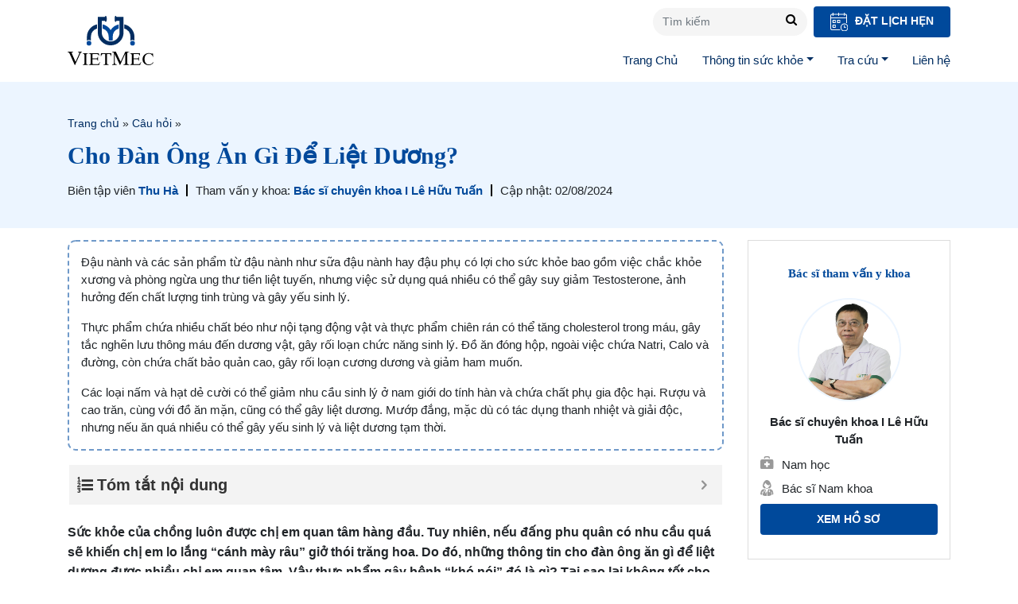

--- FILE ---
content_type: text/html; charset=UTF-8
request_url: https://vietmec.com/cau-hoi/cho-dan-ong-an-gi-de-liet-duong
body_size: 15018
content:
<!doctype html>
<html lang="vi">
<head>
	<meta charset="UTF-8">
	<meta name="viewport" content="width=device-width, initial-scale=1">
	<link rel="profile" href="https://gmpg.org/xfn/11">
	<meta name="p:domain_verify" content="c9f06b7d8576ab402be171ade66d8bc9"/>
	<meta name='robots' content='index, follow, max-image-preview:large, max-snippet:-1, max-video-preview:-1' />
	<style>img:is([sizes="auto" i], [sizes^="auto," i]) { contain-intrinsic-size: 3000px 1500px }</style>
	
	<!-- This site is optimized with the Yoast SEO plugin v23.7 - https://yoast.com/wordpress/plugins/seo/ -->
	<title>Cho Đàn Ông Ăn Gì Để Liệt Dương, Hết Trăng Hoa - Chị Em Đã Biết?</title>
	<meta name="description" content="Cho đàn ông ăn gì để liệt dương là thắc mắc của nhiều chị em khi nam giới có nhu cầu quá cao hoặc lo lắng chồng ngoại tình." />
	<link rel="canonical" href="https://vietmec.com/cau-hoi/cho-dan-ong-an-gi-de-liet-duong" />
	<meta property="og:locale" content="vi_VN" />
	<meta property="og:type" content="article" />
	<meta property="og:title" content="Cho Đàn Ông Ăn Gì Để Liệt Dương, Hết Trăng Hoa - Chị Em Đã Biết?" />
	<meta property="og:description" content="Cho đàn ông ăn gì để liệt dương là thắc mắc của nhiều chị em khi nam giới có nhu cầu quá cao hoặc lo lắng chồng ngoại tình." />
	<meta property="og:url" content="https://vietmec.com/cau-hoi/cho-dan-ong-an-gi-de-liet-duong" />
	<meta property="og:site_name" content="Vietmec Group" />
	<meta property="article:publisher" content="https://www.facebook.com/VietMecGroupFamily/" />
	<meta property="article:modified_time" content="2024-08-02T06:53:14+00:00" />
	<meta property="og:image" content="https://vietmec.com/wp-content/uploads/2023/12/cho-dan-ong-an-gi-de-liet-duong-3.jpg" />
	<meta property="og:image:width" content="725" />
	<meta property="og:image:height" content="420" />
	<meta property="og:image:type" content="image/jpeg" />
	<meta name="twitter:card" content="summary_large_image" />
	<meta name="twitter:label1" content="Ước tính thời gian đọc" />
	<meta name="twitter:data1" content="11 phút" />
	<script type="application/ld+json" class="yoast-schema-graph">{"@context":"https://schema.org","@graph":[{"@type":"WebPage","@id":"https://vietmec.com/cau-hoi/cho-dan-ong-an-gi-de-liet-duong","url":"https://vietmec.com/cau-hoi/cho-dan-ong-an-gi-de-liet-duong","name":"Cho Đàn Ông Ăn Gì Để Liệt Dương, Hết Trăng Hoa - Chị Em Đã Biết?","isPartOf":{"@id":"https://vietmec.com/#website"},"primaryImageOfPage":{"@id":"https://vietmec.com/cau-hoi/cho-dan-ong-an-gi-de-liet-duong#primaryimage"},"image":{"@id":"https://vietmec.com/cau-hoi/cho-dan-ong-an-gi-de-liet-duong#primaryimage"},"thumbnailUrl":"https://vietmec.com/wp-content/uploads/2023/12/cho-dan-ong-an-gi-de-liet-duong-3.jpg","datePublished":"2023-12-20T02:02:19+00:00","dateModified":"2024-08-02T06:53:14+00:00","description":"Cho đàn ông ăn gì để liệt dương là thắc mắc của nhiều chị em khi nam giới có nhu cầu quá cao hoặc lo lắng chồng ngoại tình.","breadcrumb":{"@id":"https://vietmec.com/cau-hoi/cho-dan-ong-an-gi-de-liet-duong#breadcrumb"},"inLanguage":"vi","potentialAction":[{"@type":"ReadAction","target":["https://vietmec.com/cau-hoi/cho-dan-ong-an-gi-de-liet-duong"]}]},{"@type":"ImageObject","inLanguage":"vi","@id":"https://vietmec.com/cau-hoi/cho-dan-ong-an-gi-de-liet-duong#primaryimage","url":"https://vietmec.com/wp-content/uploads/2023/12/cho-dan-ong-an-gi-de-liet-duong-3.jpg","contentUrl":"https://vietmec.com/wp-content/uploads/2023/12/cho-dan-ong-an-gi-de-liet-duong-3.jpg","width":725,"height":420,"caption":"Nấm- thực phẩm khiến nam giới liệt dương"},{"@type":"BreadcrumbList","@id":"https://vietmec.com/cau-hoi/cho-dan-ong-an-gi-de-liet-duong#breadcrumb","itemListElement":[{"@type":"ListItem","position":1,"name":"Trang chủ","item":"https://vietmec.com/"},{"@type":"ListItem","position":2,"name":"Câu hỏi","item":"https://vietmec.com/hoi-dap"},{"@type":"ListItem","position":3,"name":"Cho Đàn Ông Ăn Gì Để Liệt Dương?"}]},{"@type":"WebSite","@id":"https://vietmec.com/#website","url":"https://vietmec.com/","name":"Vietmec Group","description":"CTCP Tập đoàn Y dược Việt Nam","publisher":{"@id":"https://vietmec.com/#organization"},"potentialAction":[{"@type":"SearchAction","target":{"@type":"EntryPoint","urlTemplate":"https://vietmec.com/?s={search_term_string}"},"query-input":{"@type":"PropertyValueSpecification","valueRequired":true,"valueName":"search_term_string"}}],"inLanguage":"vi"},{"@type":"Organization","@id":"https://vietmec.com/#organization","name":"Vietmec Group","url":"https://vietmec.com/","logo":{"@type":"ImageObject","inLanguage":"vi","@id":"https://vietmec.com/#/schema/logo/image/","url":"https://vietmec.com/wp-content/uploads/2024/05/favicon-vietmec.jpg","contentUrl":"https://vietmec.com/wp-content/uploads/2024/05/favicon-vietmec.jpg","width":257,"height":257,"caption":"Vietmec Group"},"image":{"@id":"https://vietmec.com/#/schema/logo/image/"},"sameAs":["https://www.facebook.com/VietMecGroupFamily/","https://www.youtube.com/channel/UC0NzNWPzGB-doouWwOUYJzg"]}]}</script>
	<!-- / Yoast SEO plugin. -->


<style id='classic-theme-styles-inline-css' type='text/css'>
/**
 * These rules are needed for backwards compatibility.
 * They should match the button element rules in the base theme.json file.
 */
.wp-block-button__link {
	color: #ffffff;
	background-color: #32373c;
	border-radius: 9999px; /* 100% causes an oval, but any explicit but really high value retains the pill shape. */

	/* This needs a low specificity so it won't override the rules from the button element if defined in theme.json. */
	box-shadow: none;
	text-decoration: none;

	/* The extra 2px are added to size solids the same as the outline versions.*/
	padding: calc(0.667em + 2px) calc(1.333em + 2px);

	font-size: 1.125em;
}

.wp-block-file__button {
	background: #32373c;
	color: #ffffff;
	text-decoration: none;
}

</style>
<style id='global-styles-inline-css' type='text/css'>
:root{--wp--preset--aspect-ratio--square: 1;--wp--preset--aspect-ratio--4-3: 4/3;--wp--preset--aspect-ratio--3-4: 3/4;--wp--preset--aspect-ratio--3-2: 3/2;--wp--preset--aspect-ratio--2-3: 2/3;--wp--preset--aspect-ratio--16-9: 16/9;--wp--preset--aspect-ratio--9-16: 9/16;--wp--preset--color--black: #000000;--wp--preset--color--cyan-bluish-gray: #abb8c3;--wp--preset--color--white: #ffffff;--wp--preset--color--pale-pink: #f78da7;--wp--preset--color--vivid-red: #cf2e2e;--wp--preset--color--luminous-vivid-orange: #ff6900;--wp--preset--color--luminous-vivid-amber: #fcb900;--wp--preset--color--light-green-cyan: #7bdcb5;--wp--preset--color--vivid-green-cyan: #00d084;--wp--preset--color--pale-cyan-blue: #8ed1fc;--wp--preset--color--vivid-cyan-blue: #0693e3;--wp--preset--color--vivid-purple: #9b51e0;--wp--preset--gradient--vivid-cyan-blue-to-vivid-purple: linear-gradient(135deg,rgba(6,147,227,1) 0%,rgb(155,81,224) 100%);--wp--preset--gradient--light-green-cyan-to-vivid-green-cyan: linear-gradient(135deg,rgb(122,220,180) 0%,rgb(0,208,130) 100%);--wp--preset--gradient--luminous-vivid-amber-to-luminous-vivid-orange: linear-gradient(135deg,rgba(252,185,0,1) 0%,rgba(255,105,0,1) 100%);--wp--preset--gradient--luminous-vivid-orange-to-vivid-red: linear-gradient(135deg,rgba(255,105,0,1) 0%,rgb(207,46,46) 100%);--wp--preset--gradient--very-light-gray-to-cyan-bluish-gray: linear-gradient(135deg,rgb(238,238,238) 0%,rgb(169,184,195) 100%);--wp--preset--gradient--cool-to-warm-spectrum: linear-gradient(135deg,rgb(74,234,220) 0%,rgb(151,120,209) 20%,rgb(207,42,186) 40%,rgb(238,44,130) 60%,rgb(251,105,98) 80%,rgb(254,248,76) 100%);--wp--preset--gradient--blush-light-purple: linear-gradient(135deg,rgb(255,206,236) 0%,rgb(152,150,240) 100%);--wp--preset--gradient--blush-bordeaux: linear-gradient(135deg,rgb(254,205,165) 0%,rgb(254,45,45) 50%,rgb(107,0,62) 100%);--wp--preset--gradient--luminous-dusk: linear-gradient(135deg,rgb(255,203,112) 0%,rgb(199,81,192) 50%,rgb(65,88,208) 100%);--wp--preset--gradient--pale-ocean: linear-gradient(135deg,rgb(255,245,203) 0%,rgb(182,227,212) 50%,rgb(51,167,181) 100%);--wp--preset--gradient--electric-grass: linear-gradient(135deg,rgb(202,248,128) 0%,rgb(113,206,126) 100%);--wp--preset--gradient--midnight: linear-gradient(135deg,rgb(2,3,129) 0%,rgb(40,116,252) 100%);--wp--preset--font-size--small: 13px;--wp--preset--font-size--medium: 20px;--wp--preset--font-size--large: 36px;--wp--preset--font-size--x-large: 42px;--wp--preset--spacing--20: 0.44rem;--wp--preset--spacing--30: 0.67rem;--wp--preset--spacing--40: 1rem;--wp--preset--spacing--50: 1.5rem;--wp--preset--spacing--60: 2.25rem;--wp--preset--spacing--70: 3.38rem;--wp--preset--spacing--80: 5.06rem;--wp--preset--shadow--natural: 6px 6px 9px rgba(0, 0, 0, 0.2);--wp--preset--shadow--deep: 12px 12px 50px rgba(0, 0, 0, 0.4);--wp--preset--shadow--sharp: 6px 6px 0px rgba(0, 0, 0, 0.2);--wp--preset--shadow--outlined: 6px 6px 0px -3px rgba(255, 255, 255, 1), 6px 6px rgba(0, 0, 0, 1);--wp--preset--shadow--crisp: 6px 6px 0px rgba(0, 0, 0, 1);}:where(.is-layout-flex){gap: 0.5em;}:where(.is-layout-grid){gap: 0.5em;}body .is-layout-flex{display: flex;}.is-layout-flex{flex-wrap: wrap;align-items: center;}.is-layout-flex > :is(*, div){margin: 0;}body .is-layout-grid{display: grid;}.is-layout-grid > :is(*, div){margin: 0;}:where(.wp-block-columns.is-layout-flex){gap: 2em;}:where(.wp-block-columns.is-layout-grid){gap: 2em;}:where(.wp-block-post-template.is-layout-flex){gap: 1.25em;}:where(.wp-block-post-template.is-layout-grid){gap: 1.25em;}.has-black-color{color: var(--wp--preset--color--black) !important;}.has-cyan-bluish-gray-color{color: var(--wp--preset--color--cyan-bluish-gray) !important;}.has-white-color{color: var(--wp--preset--color--white) !important;}.has-pale-pink-color{color: var(--wp--preset--color--pale-pink) !important;}.has-vivid-red-color{color: var(--wp--preset--color--vivid-red) !important;}.has-luminous-vivid-orange-color{color: var(--wp--preset--color--luminous-vivid-orange) !important;}.has-luminous-vivid-amber-color{color: var(--wp--preset--color--luminous-vivid-amber) !important;}.has-light-green-cyan-color{color: var(--wp--preset--color--light-green-cyan) !important;}.has-vivid-green-cyan-color{color: var(--wp--preset--color--vivid-green-cyan) !important;}.has-pale-cyan-blue-color{color: var(--wp--preset--color--pale-cyan-blue) !important;}.has-vivid-cyan-blue-color{color: var(--wp--preset--color--vivid-cyan-blue) !important;}.has-vivid-purple-color{color: var(--wp--preset--color--vivid-purple) !important;}.has-black-background-color{background-color: var(--wp--preset--color--black) !important;}.has-cyan-bluish-gray-background-color{background-color: var(--wp--preset--color--cyan-bluish-gray) !important;}.has-white-background-color{background-color: var(--wp--preset--color--white) !important;}.has-pale-pink-background-color{background-color: var(--wp--preset--color--pale-pink) !important;}.has-vivid-red-background-color{background-color: var(--wp--preset--color--vivid-red) !important;}.has-luminous-vivid-orange-background-color{background-color: var(--wp--preset--color--luminous-vivid-orange) !important;}.has-luminous-vivid-amber-background-color{background-color: var(--wp--preset--color--luminous-vivid-amber) !important;}.has-light-green-cyan-background-color{background-color: var(--wp--preset--color--light-green-cyan) !important;}.has-vivid-green-cyan-background-color{background-color: var(--wp--preset--color--vivid-green-cyan) !important;}.has-pale-cyan-blue-background-color{background-color: var(--wp--preset--color--pale-cyan-blue) !important;}.has-vivid-cyan-blue-background-color{background-color: var(--wp--preset--color--vivid-cyan-blue) !important;}.has-vivid-purple-background-color{background-color: var(--wp--preset--color--vivid-purple) !important;}.has-black-border-color{border-color: var(--wp--preset--color--black) !important;}.has-cyan-bluish-gray-border-color{border-color: var(--wp--preset--color--cyan-bluish-gray) !important;}.has-white-border-color{border-color: var(--wp--preset--color--white) !important;}.has-pale-pink-border-color{border-color: var(--wp--preset--color--pale-pink) !important;}.has-vivid-red-border-color{border-color: var(--wp--preset--color--vivid-red) !important;}.has-luminous-vivid-orange-border-color{border-color: var(--wp--preset--color--luminous-vivid-orange) !important;}.has-luminous-vivid-amber-border-color{border-color: var(--wp--preset--color--luminous-vivid-amber) !important;}.has-light-green-cyan-border-color{border-color: var(--wp--preset--color--light-green-cyan) !important;}.has-vivid-green-cyan-border-color{border-color: var(--wp--preset--color--vivid-green-cyan) !important;}.has-pale-cyan-blue-border-color{border-color: var(--wp--preset--color--pale-cyan-blue) !important;}.has-vivid-cyan-blue-border-color{border-color: var(--wp--preset--color--vivid-cyan-blue) !important;}.has-vivid-purple-border-color{border-color: var(--wp--preset--color--vivid-purple) !important;}.has-vivid-cyan-blue-to-vivid-purple-gradient-background{background: var(--wp--preset--gradient--vivid-cyan-blue-to-vivid-purple) !important;}.has-light-green-cyan-to-vivid-green-cyan-gradient-background{background: var(--wp--preset--gradient--light-green-cyan-to-vivid-green-cyan) !important;}.has-luminous-vivid-amber-to-luminous-vivid-orange-gradient-background{background: var(--wp--preset--gradient--luminous-vivid-amber-to-luminous-vivid-orange) !important;}.has-luminous-vivid-orange-to-vivid-red-gradient-background{background: var(--wp--preset--gradient--luminous-vivid-orange-to-vivid-red) !important;}.has-very-light-gray-to-cyan-bluish-gray-gradient-background{background: var(--wp--preset--gradient--very-light-gray-to-cyan-bluish-gray) !important;}.has-cool-to-warm-spectrum-gradient-background{background: var(--wp--preset--gradient--cool-to-warm-spectrum) !important;}.has-blush-light-purple-gradient-background{background: var(--wp--preset--gradient--blush-light-purple) !important;}.has-blush-bordeaux-gradient-background{background: var(--wp--preset--gradient--blush-bordeaux) !important;}.has-luminous-dusk-gradient-background{background: var(--wp--preset--gradient--luminous-dusk) !important;}.has-pale-ocean-gradient-background{background: var(--wp--preset--gradient--pale-ocean) !important;}.has-electric-grass-gradient-background{background: var(--wp--preset--gradient--electric-grass) !important;}.has-midnight-gradient-background{background: var(--wp--preset--gradient--midnight) !important;}.has-small-font-size{font-size: var(--wp--preset--font-size--small) !important;}.has-medium-font-size{font-size: var(--wp--preset--font-size--medium) !important;}.has-large-font-size{font-size: var(--wp--preset--font-size--large) !important;}.has-x-large-font-size{font-size: var(--wp--preset--font-size--x-large) !important;}
:where(.wp-block-post-template.is-layout-flex){gap: 1.25em;}:where(.wp-block-post-template.is-layout-grid){gap: 1.25em;}
:where(.wp-block-columns.is-layout-flex){gap: 2em;}:where(.wp-block-columns.is-layout-grid){gap: 2em;}
:root :where(.wp-block-pullquote){font-size: 1.5em;line-height: 1.6;}
</style>
<link rel='stylesheet' id='kk-star-ratings-css' href='https://vietmec.com/wp-content/plugins/kk-star-ratings/src/core/public/css/kk-star-ratings.css?ver=5.4.6' type='text/css' media='all' />
<link rel='stylesheet' id='mda-css' href='https://vietmec.com/wp-content/plugins/mda/public/css/mda-public.css?ver=1.0.1' type='text/css' media='all' />
<link rel='stylesheet' id='main-style-css' href='https://vietmec.com/wp-content/themes/vietmec-new-old/css/styles.min.css?ver=6.7.2' type='text/css' media='all' />
<link rel='stylesheet' id='vmec-style-css' href='https://vietmec.com/wp-content/themes/vietmec-new-old/style.css?ver=6.7.2' type='text/css' media='all' />
<link rel='stylesheet' id='slick-css' href='https://vietmec.com/wp-content/themes/vietmec-new-old/assets/slick-1.6.0/slick.css?ver=6.7.2' type='text/css' media='all' />
<link rel='stylesheet' id='slick-theme-css' href='https://vietmec.com/wp-content/themes/vietmec-new-old/assets/slick-1.6.0/slick-theme.css?ver=6.7.2' type='text/css' media='all' />
<link rel='stylesheet' id='fixedtoc-style-css' href='https://vietmec.com/wp-content/plugins/fixed-toc/frontend/assets/css/ftoc.min.css?ver=3.1.24' type='text/css' media='all' />
<style id='fixedtoc-style-inline-css' type='text/css'>
.ftwp-in-post#ftwp-container-outer { height: auto; } #ftwp-container.ftwp-wrap #ftwp-contents { width: 250px; height: auto; } .ftwp-in-post#ftwp-container-outer #ftwp-contents { height: auto; } .ftwp-in-post#ftwp-container-outer.ftwp-float-none #ftwp-contents { width: auto; } #ftwp-container.ftwp-wrap #ftwp-trigger { width: 50px; height: 50px; font-size: 30px; } #ftwp-container #ftwp-trigger.ftwp-border-medium { font-size: 29px; } #ftwp-container.ftwp-wrap #ftwp-header { font-size: 20px; font-family: inherit; } #ftwp-container.ftwp-wrap #ftwp-header-title { font-weight: bold; } #ftwp-container.ftwp-wrap #ftwp-list { font-size: 14px; font-family: inherit; } #ftwp-container #ftwp-list.ftwp-liststyle-decimal .ftwp-anchor::before { font-size: 14px; } #ftwp-container #ftwp-list.ftwp-strong-first>.ftwp-item>.ftwp-anchor .ftwp-text { font-size: 15.4px; } #ftwp-container #ftwp-list.ftwp-strong-first.ftwp-liststyle-decimal>.ftwp-item>.ftwp-anchor::before { font-size: 15.4px; } #ftwp-container.ftwp-wrap #ftwp-trigger { color: #333; background: rgba(243,243,243,0.95); } #ftwp-container.ftwp-wrap #ftwp-trigger { border-color: rgba(158,158,158,0.95); } #ftwp-container.ftwp-wrap #ftwp-contents { border-color: rgba(255,255,255,0.95); } #ftwp-container.ftwp-wrap #ftwp-header { color: #333; background: rgba(243,243,243,0.95); } #ftwp-container.ftwp-wrap #ftwp-contents:hover #ftwp-header { background: #f3f3f3; } #ftwp-container.ftwp-wrap #ftwp-list { color: #333; background: rgba(243,243,243,0.95); } #ftwp-container.ftwp-wrap #ftwp-contents:hover #ftwp-list { background: #f3f3f3; } #ftwp-container.ftwp-wrap #ftwp-list .ftwp-anchor:hover { color: #00A368; } #ftwp-container.ftwp-wrap #ftwp-list .ftwp-anchor:focus, #ftwp-container.ftwp-wrap #ftwp-list .ftwp-active, #ftwp-container.ftwp-wrap #ftwp-list .ftwp-active:hover { color: #fff; } #ftwp-container.ftwp-wrap #ftwp-list .ftwp-text::before { background: rgba(221,51,51,0.95); } .ftwp-heading-target::before { background: rgba(221,51,51,0.95); }
</style>
<script type="text/javascript" src="https://vietmec.com/wp-content/themes/vietmec-new-old/js/jquery.min.js" id="jquery-js"></script>
<script type="text/javascript" src="https://vietmec.com/wp-content/plugins/mda/public/js/mda-public.js?ver=1.0.1" id="mda-js"></script>
<link rel="https://api.w.org/" href="https://vietmec.com/wp-json/" /><link rel="alternate" title="JSON" type="application/json" href="https://vietmec.com/wp-json/wp/v2/faq/13630" /><link rel="alternate" title="oNhúng (JSON)" type="application/json+oembed" href="https://vietmec.com/wp-json/oembed/1.0/embed?url=https%3A%2F%2Fvietmec.com%2Fcau-hoi%2Fcho-dan-ong-an-gi-de-liet-duong" />
<link rel="alternate" title="oNhúng (XML)" type="text/xml+oembed" href="https://vietmec.com/wp-json/oembed/1.0/embed?url=https%3A%2F%2Fvietmec.com%2Fcau-hoi%2Fcho-dan-ong-an-gi-de-liet-duong&#038;format=xml" />
<link rel="icon" href="https://vietmec.com/wp-content/uploads/2024/05/favicon-vietmec-257x195.jpg" sizes="32x32" />
<link rel="icon" href="https://vietmec.com/wp-content/uploads/2024/05/favicon-vietmec-257x195.jpg" sizes="192x192" />
<link rel="apple-touch-icon" href="https://vietmec.com/wp-content/uploads/2024/05/favicon-vietmec-257x195.jpg" />
<meta name="msapplication-TileImage" content="https://vietmec.com/wp-content/uploads/2024/05/favicon-vietmec.jpg" />
	<!-- Google Tag Manager QUYNV-->
	<script>(function(w,d,s,l,i){w[l]=w[l]||[];w[l].push({'gtm.start':
		new Date().getTime(),event:'gtm.js'});var f=d.getElementsByTagName(s)[0],
	j=d.createElement(s),dl=l!='dataLayer'?'&l='+l:'';j.async=true;j.src=
	'https://www.googletagmanager.com/gtm.js?id='+i+dl;f.parentNode.insertBefore(j,f);
})(window,document,'script','dataLayer','GTM-K8T9MDV');</script>
<!-- End Google Tag Manager -->
</head>
<body class="faq-template-default single single-faq postid-13630 no-sidebar has-ftoc">
	<!-- Google Tag Manager (noscript) -->
	<noscript><iframe src="https://www.googletagmanager.com/ns.html?id=GTM-K8T9MDV"
		height="0" width="0" style="display:none;visibility:hidden"></iframe></noscript>
		<!-- End Google Tag Manager (noscript) -->
		<header class="page-header" id="page-header">
			<nav class="navbar navbar-expand-md  primary-nav" id="primary-nav">
				<div class="container">
					<a class="navbar-brand" href="https://vietmec.com">VIETMEC</a>
					<button class="btn-search-mobile">
						<i class="fa fa-search" aria-hidden="true"></i>
					</button>
					<button class="navbar-toggler d-lg-none" type="button" data-toggle="collapse"
					data-target="#primary-nav-collapse" aria-controls="primary-nav-collapse" aria-expanded="false"
					aria-label="Toggle navigation">
					<span class="navbar-toggler-icon"></span>
				</button>
				<div class="wrap-nav">
					<div class="col-action">
						<form class="form-inline my-2 my-lg-0 search-form" action="https://vietmec.com" method="GET">
							<input name="s" class="form-control mr-sm-2" type="text" placeholder="Tìm kiếm">
							<button type="submit" class="btn-search"><i class="fa fa-search"
								aria-hidden="true"></i></button>
							</form>
							<a href="/dat-lich-kham" class="btn btn-appointment">
								<img src="https://vietmec.com/wp-content/themes/vietmec-new-old/images/icons/icon-appointment.svg" alt="">
								Đặt lịch hẹn
							</a>
						</div>
						<div class="collapse navbar-collapse" id="primary-nav-collapse">
							<ul id="menu-menu-chinh" class="navbar-nav ml-auto mt-2 mt-lg-0 "><li id="menu-item-314" class="icon-menu-7 menu-item menu-item-type-custom menu-item-object-custom menu-item-home menu-item-314 nav-item"><a href="https://vietmec.com/" class="nav-link">Trang Chủ</a><li id="menu-item-5951" class="menu-item menu-item-type-post_type menu-item-object-page menu-item-has-children menu-item-5951 nav-item dropdown"><a href="https://vietmec.com/thong-tin-suc-khoe" class="nav-link dropdown-toggle" data-toggle="dropdown">Thông tin sức khỏe</a>
<div class="dropdown-menu">
<a href="https://vietmec.com/t" class="dropdown-item menu-item menu-item-type-post_type_archive menu-item-object-toplist menu-item-137413">Toplist</a><a href="https://vietmec.com/dinh-duong" class="dropdown-item menu-item menu-item-type-post_type_archive menu-item-object-nutrition menu-item-137414">Dinh Dưỡng</a><a href="https://vietmec.com/review" class="dropdown-item menu-item menu-item-type-post_type_archive menu-item-object-review menu-item-137416">Review</a><a href="https://vietmec.com/duoc-lieu" class="dropdown-item menu-item menu-item-type-post_type_archive menu-item-object-herbal menu-item-137417">Dược liệu</a><a href="https://vietmec.com/bai-tap" class="dropdown-item menu-item menu-item-type-post_type_archive menu-item-object-practice menu-item-137418">Bài tập hỗ trợ</a><a href="/dieu-tri" class="dropdown-item menu-item menu-item-type-custom menu-item-object-custom menu-item-151445">Điều trị</a><a href="https://vietmec.com/chuyen-khoa" class="dropdown-item menu-item menu-item-type-post_type menu-item-object-page menu-item-5952">Chuyên khoa</a></div>
<li id="menu-item-151454" class="menu-item menu-item-type-custom menu-item-object-custom menu-item-has-children menu-item-151454 nav-item dropdown"><a href="#" class="nav-link dropdown-toggle" data-toggle="dropdown">Tra cứu</a>
<div class="dropdown-menu">
<a href="https://vietmec.com/benh-ly" class="dropdown-item menu-item menu-item-type-custom menu-item-object-custom menu-item-5953">Bệnh và tình trạng</a><a href="https://vietmec.com/trieu-chung-bieu-hien" class="dropdown-item menu-item menu-item-type-custom menu-item-object-custom menu-item-5954">Triệu chứng</a><a href="https://vietmec.com/xet-nghiem-thu-thuat" class="dropdown-item menu-item menu-item-type-custom menu-item-object-custom menu-item-5955">Xét nghiệm và thủ thuật</a><a href="https://vietmec.com/so-cuu" class="dropdown-item menu-item menu-item-type-custom menu-item-object-custom menu-item-5958">Sơ cứu</a><a href="https://vietmec.com/thuoc" class="dropdown-item menu-item menu-item-type-custom menu-item-object-custom menu-item-5963">Thuốc</a><a href="/ho-so" class="dropdown-item menu-item menu-item-type-custom menu-item-object-custom menu-item-151446">Cơ sở y tế</a><a href="https://vietmec.com/hoi-dap" class="dropdown-item menu-item menu-item-type-post_type_archive menu-item-object-faq menu-item-126620">Câu hỏi thường gặp</a><a href="/chuyen-gia" class="dropdown-item menu-item menu-item-type-custom menu-item-object-custom menu-item-151447">Chuyên gia</a></div>
<li id="menu-item-151453" class="menu-item menu-item-type-post_type menu-item-object-page menu-item-151453 nav-item"><a href="https://vietmec.com/lien-he" class="nav-link">Liên hệ</a></ul>							
						</div>
					</div>
				</div>
			</nav>
		</header>
		
<main class="page-content">
	<section class="single-header">
		<div class="container">
			<nav class="breadcrumb" id="breadcrumbs"><span><span><a href="https://vietmec.com/">Trang chủ</a></span> » <span><a href="https://vietmec.com/hoi-dap">Câu hỏi</a></span> » <span class="breadcrumb_last" aria-current="page">Cho Đàn Ông Ăn Gì Để Liệt Dương?</span></span></nav>			<h1 class="single-title">
				Cho Đàn Ông Ăn Gì Để Liệt Dương?			</h1>
			<div class="post-meta">
								<div class="author">
					<span class="role">
						Biên tập viên					</span>
					<span class="author-name">
						<a href="https://vietmec.com/author/thu-ha">
							Thu Hà						</a>
					</span>
				</div>
									<div class="censor">
						<span class="role">
							Tham vấn y khoa:
						</span>
						<span class="author-name">
							<a href="https://vietmec.com/author/tuan-le-huu"> Bác sĩ chuyên khoa I Lê Hữu Tuấn</a>
						</span>
					</div>
												<div class="publish">
					<span class="role">
						Cập nhật:   02/08/2024					</span>

				</div>
			</div>
		</div>
	</section>
	<div class="container single-content-container">
    <div class="row single-content-row">
        <div class="col-md-9  single-content-inner">
            <div class="sapo-desc"><p>Đậu nành và các sản phẩm từ đậu nành như sữa đậu nành hay đậu phụ có lợi cho sức khỏe bao gồm việc chắc khỏe xương và phòng ngừa ung thư tiền liệt tuyến, nhưng việc sử dụng quá nhiều có thể gây suy giảm Testosterone, ảnh hưởng đến chất lượng tinh trùng và gây yếu sinh lý.</p>
<p>Thực phẩm chứa nhiều chất béo như nội tạng động vật và thực phẩm chiên rán có thể tăng cholesterol trong máu, gây tắc nghẽn lưu thông máu đến dương vật, gây rối loạn chức năng sinh lý. Đồ ăn đóng hộp, ngoài việc chứa Natri, Calo và đường, còn chứa chất bảo quản cao, gây rối loạn cương dương và giảm ham muốn.</p>
<p>Các loại nấm và hạt dẻ cười có thể giảm nhu cầu sinh lý ở nam giới do tính hàn và chứa chất phụ gia độc hại. Rượu và cao trăn, cùng với đồ ăn mặn, cũng có thể gây liệt dương. Mướp đắng, mặc dù có tác dụng thanh nhiệt và giải độc, nhưng nếu ăn quá nhiều có thể gây yếu sinh lý và liệt dương tạm thời.</p>
</div>            <div class="entry entry-content  single-content-format-h2 mt-3">
                <div id="ftwp-container-outer" class="ftwp-in-post ftwp-float-none"><div id="ftwp-container" class="ftwp-wrap ftwp-hidden-state ftwp-minimize ftwp-top-right"><button type="button" id="ftwp-trigger" class="ftwp-shape-round ftwp-border-medium" title="click To Maximize The Table Of Contents"><span class="ftwp-trigger-icon ftwp-icon-number"></span></button><nav id="ftwp-contents" class="ftwp-shape-square ftwp-border-medium" data-colexp="collapse"><header id="ftwp-header" class="ftwp-header-clickable"><span id="ftwp-header-control" class="ftwp-icon-number"></span><button type="button" id="ftwp-header-minimize" class="ftwp-icon-collapse" aria-labelledby="ftwp-header-title" aria-label="Expand or collapse"></button><h3 id="ftwp-header-title">Tóm tắt nội dung</h3></header><ol id="ftwp-list" class="ftwp-liststyle-decimal ftwp-effect-bounce-to-right ftwp-list-nest ftwp-strong-first ftwp-colexp ftwp-colexp-icon" style="display: none"><li class="ftwp-item ftwp-has-sub ftwp-expand"><button type="button" aria-label="Expand or collapse" class="ftwp-icon-expand"></button><a class="ftwp-anchor" href="#ftoc-heading-1"><span class="ftwp-text">N&ecirc;n cho &#273;&agrave;n &ocirc;ng &#259;n g&igrave; &#273;&#7875; li&#7879;t d&#432;&#417;ng?</span></a><ol class="ftwp-sub"><li class="ftwp-item"><a class="ftwp-anchor" href="#ftoc-heading-2"><span class="ftwp-text">&#272;&#7853;u n&agrave;nh v&agrave; nh&#7919;ng ch&#7871; ph&#7849;m &#273;&#7853;u n&agrave;nh</span></a></li><li class="ftwp-item"><a class="ftwp-anchor" href="#ftoc-heading-3"><span class="ftwp-text">C&aacute;c lo&#7841;i ch&#7845;t b&eacute;o &ndash; T&aacute;c nh&acirc;n khi&#7871;n &#273;&agrave;n &ocirc;ng li&#7879;t d&#432;&#417;ng</span></a></li><li class="ftwp-item"><a class="ftwp-anchor" href="#ftoc-heading-4"><span class="ftwp-text">Gi&#7843;m ham mu&#7889;n do &#273;&#7891; &#259;n &#273;&oacute;ng h&#7897;p</span></a></li><li class="ftwp-item"><a class="ftwp-anchor" href="#ftoc-heading-5"><span class="ftwp-text">Qu&yacute; &ocirc;ng &ldquo;b&#7845;t l&#7921;c&rdquo; khi &#259;n c&aacute;c lo&#7841;i n&#7845;m</span></a></li><li class="ftwp-item"><a class="ftwp-anchor" href="#ftoc-heading-6"><span class="ftwp-text">Cho &#273;&agrave;n &ocirc;ng &#259;n h&#7841;t d&#7867; c&#432;&#7901;i &#273;&#7875; li&#7879;t d&#432;&#417;ng</span></a></li><li class="ftwp-item"><a class="ftwp-anchor" href="#ftoc-heading-7"><span class="ftwp-text">R&#432;&#7907;u tr&#259;n v&agrave; cao tr&#259;n &ndash; Th&#7921;c ph&#7849;m g&acirc;y li&#7879;t d&#432;&#417;ng &#7903; &#273;&agrave;n &ocirc;ng</span></a></li><li class="ftwp-item"><a class="ftwp-anchor" href="#ftoc-heading-8"><span class="ftwp-text">&#272;&#7891; &#259;n m&#7863;n g&acirc;y y&#7871;u sinh l&yacute;</span></a></li><li class="ftwp-item"><a class="ftwp-anchor" href="#ftoc-heading-9"><span class="ftwp-text">Cho &#273;&agrave;n &ocirc;ng &#259;n m&#432;&#7899;p &#273;&#7855;ng &#273;&#7875; li&#7879;t d&#432;&#417;ng</span></a></li><li class="ftwp-item"><a class="ftwp-anchor" href="#ftoc-heading-10"><span class="ftwp-text">Cho &#273;&agrave;n &ocirc;ng &#259;n g&igrave; &#273;&#7875; li&#7879;t d&#432;&#417;ng &ndash; C&aacute;c lo&#7841;i rau</span></a></li></ol></li><li class="ftwp-item"><a class="ftwp-anchor" href="#ftoc-heading-11"><span class="ftwp-text">N&ecirc;n hay kh&ocirc;ng vi&#7879;c l&agrave;m li&#7879;t d&#432;&#417;ng &#7903; nam?</span></a></li></ol></nav></div></div>
<div id="ftwp-postcontent"><!DOCTYPE html PUBLIC "-//W3C//DTD HTML 4.0 Transitional//EN" "http://www.w3.org/TR/REC-html40/loose.dtd">
<html>
<div class="mda-zone" data-loaded="0" data-position="after_title" style="margin-bottom: 10px;"></div>
<body>
<p></p>
<p><strong>S&#7913;c kh&#7887;e c&#7911;a ch&#7891;ng lu&ocirc;n &#273;&#432;&#7907;c ch&#7883; em quan t&acirc;m h&agrave;ng &#273;&#7847;u. Tuy nhi&ecirc;n, n&#7871;u &#273;&#7845;ng phu qu&acirc;n c&oacute; nhu c&#7847;u qu&aacute; s&#7869; khi&#7871;n ch&#7883; em lo l&#7855;ng &ldquo;c&aacute;nh m&agrave;y r&acirc;u&rdquo; gi&#7903; th&oacute;i tr&#259;ng hoa. Do &#273;&oacute;, nh&#7919;ng th&ocirc;ng tin cho &#273;&agrave;n &ocirc;ng &#259;n g&igrave; &#273;&#7875; li&#7879;t d&#432;&#417;ng &#273;&#432;&#7907;c nhi&#7873;u ch&#7883; em quan t&acirc;m. V&#7853;y th&#7921;c ph&#7849;m g&acirc;y b&#7879;nh &ldquo;kh&oacute; n&oacute;i&rdquo; &#273;&oacute; l&agrave; g&igrave;? T&#7841;i sao l&#7841;i kh&ocirc;ng t&#7889;t cho sinh l&yacute; nam? C&ugrave;ng t&igrave;m hi&#7875;u b&agrave;i vi&#7871;t d&#432;&#7899;i &#273;&acirc;y &#273;&#7875; gi&#7843;i &#273;&aacute;p nh&#7919;ng th&#7855;c m&#7855;c v&#7873; v&#7845;n &#273;&#7873; n&agrave;y.</strong></p>
<h2 id="ftoc-heading-1" class="ftwp-heading" style="text-align: left;">N&ecirc;n cho &#273;&agrave;n &ocirc;ng &#259;n g&igrave; &#273;&#7875; li&#7879;t d&#432;&#417;ng?</h2>
<p style="text-align: left;">Hi&#7879;n nay, c&oacute; r&#7845;t nhi&#7873;u lo&#7841;i thu&#7889;c c&oacute; t&aacute;c d&#7909;ng g&acirc;y y&#7871;u sinh l&yacute;, li&#7879;t d&#432;&#417;ng &#7903; nam gi&#7899;i. Tuy nhi&ecirc;n, h&#7847;u h&#7871;t c&aacute;c lo&#7841;i thu&#7889;c n&agrave;y &#273;&#7873;u c&oacute; t&aacute;c d&#7909;ng ph&#7909;, g&acirc;y h&#7853;u qu&#7843; kh&ocirc;ng t&#7889;t cho qu&yacute; &ocirc;ng. Do &#273;&oacute;, n&#7871;u kh&ocirc;ng &#273;&aacute;p &#7913;ng &#273;&#432;&#7907;c nhu c&#7847;u c&#7911;a &#273;&#7889;i ph&#432;&#417;ng ho&#7863;c s&#7907; ch&#7891;ng ngo&#7841;i t&igrave;nh, nhi&#7873;u ch&#7883; em s&#7917; d&#7909;ng th&#7921;c ph&#7849;m trong c&aacute;c b&#7919;a &#259;n h&#7857;ng ng&agrave;y nh&#7857;m &#273;&#7841;t &#273;&#432;&#7907;c m&#7909;c &#273;&iacute;ch l&#7841;i kh&ocirc;ng lo &#7843;nh h&#432;&#7903;ng s&#7913;c kh&#7887;e. V&#7853;y n&ecirc;n <strong>cho &#273;&agrave;n &ocirc;ng &#259;n g&igrave; &#273;&#7875; li&#7879;t d&#432;&#417;ng</strong>? Xem ngay nh&#7919;ng th&#7921;c ph&#7849;m khi&#7871;n <a href="https://vietmecgroup.com/liet-duong.html" target="_blank" rel="noopener"><strong>&#273;&agrave;n &ocirc;ng li&#7879;t d&#432;&#417;ng</strong></a> d&#432;&#7899;i &#273;&acirc;y:</p>
<figure id="attachment_13635" aria-describedby="caption-attachment-13635" style="width: 725px" class="wp-caption aligncenter"><img loading="lazy" decoding="async" class="size-full wp-image-13635" src="https://vietmec.com/wp-content/uploads/2023/12/cho-dan-ong-an-gi-de-liet-duong-1.jpg" alt="N&ecirc;n cho &#273;&agrave;n &ocirc;ng &#259;n g&igrave; &#273;&#7875; li&#7879;t d&#432;&#417;ng l&agrave; th&#7855;c m&#7855;c c&#7911;a nhi&#7873;u ng&#432;&#7901;i" width="725" height="420" srcset="https://vietmec.com/wp-content/uploads/2023/12/cho-dan-ong-an-gi-de-liet-duong-1.jpg 725w, https://vietmec.com/wp-content/uploads/2023/12/cho-dan-ong-an-gi-de-liet-duong-1-525x304.jpg 525w" sizes="auto, (max-width: 725px) 100vw, 725px" /><figcaption id="caption-attachment-13635" class="wp-caption-text">N&ecirc;n cho &#273;&agrave;n &ocirc;ng &#259;n g&igrave; &#273;&#7875; li&#7879;t d&#432;&#417;ng l&agrave; th&#7855;c m&#7855;c c&#7911;a nhi&#7873;u ng&#432;&#7901;i</figcaption></figure>
<h3 id="ftoc-heading-2" class="ftwp-heading" style="text-align: left;">&#272;&#7853;u n&agrave;nh v&agrave; nh&#7919;ng ch&#7871; ph&#7849;m &#273;&#7853;u n&agrave;nh</h3>
<p style="text-align: left;">&#272;&#7853;u n&agrave;nh v&agrave; c&aacute;c ch&#7871; ph&#7849;m t&#7915; &#273;&#7853;u n&agrave;nh nh&#432;: S&#7919;a &#273;&#7853;u n&agrave;nh, &#273;&#7853;u ph&#7909;&hellip; th&#432;&#7901;ng r&#7845;t t&#7889;t cho s&#7913;c kh&#7887;e: gi&uacute;p ch&#7855;c kh&#7887;e x&#432;&#417;ng, ph&ograve;ng ng&#7915;a ung th&#432; ti&#7873;n li&#7879;t tuy&#7871;n, h&#7841;n ch&#7871; b&#7879;nh ti&#7875;u &#273;&#432;&#7901;ng.</p>
<p style="text-align: left;">Tuy nhi&ecirc;n, n&#7871;u s&#7917; d&#7909;ng qu&aacute; nhi&#7873;u c&aacute;c s&#7843;n ph&#7849;m n&agrave;y trong th&#7901;i gian d&agrave;i, ho&#7841;t ch&#7845;t Phytoestrogen c&oacute; trong &#273;&#7853;u n&agrave;nh s&#7869; g&acirc;y suy gi&#7843;m n&#7891;ng &#273;&#7897; Testosterone, &#7843;nh h&#432;&#7903;ng &#273;&#7871;n ch&#7845;t l&#432;&#7907;ng tinh tr&ugrave;ng, g&acirc;y y&#7871;u sinh l&yacute;, gi&#7843;m ham mu&#7889;n.</p>
<h3 id="ftoc-heading-3" class="ftwp-heading" style="text-align: left;">C&aacute;c lo&#7841;i ch&#7845;t b&eacute;o &ndash; T&aacute;c nh&acirc;n khi&#7871;n &#273;&agrave;n &ocirc;ng li&#7879;t d&#432;&#417;ng</h3>
<p style="text-align: left;">Kh&ocirc;ng ch&#7881; l&agrave; nguy&ecirc;n nh&acirc;n g&acirc;y b&eacute;o ph&igrave;, huy&#7871;t &aacute;p, c&aacute;c lo&#7841;i th&#7921;c ph&#7849;m ch&#7913;a nhi&#7873;u ch&#7845;t b&eacute;o nh&#432; n&#7897;i t&#7841;ng &#273;&#7897;ng v&#7853;t, th&#7921;c ph&#7849;m chi&ecirc;n r&aacute;n khi&#7871;n l&#432;&#7907;ng cholesterol trong m&aacute;u t&#259;ng, qu&aacute; tr&igrave;nh l&#432;u th&ocirc;ng m&aacute;u &#273;&#7871;n d&#432;&#417;ng v&#7853;t b&#7883; t&#7855;c ngh&#7869;n, g&acirc;y r&#7889;i lo&#7841;n ch&#7913;c n&#259;ng sinh l&yacute; &#7903; nam gi&#7899;i.</p>
<figure id="attachment_13636" aria-describedby="caption-attachment-13636" style="width: 725px" class="wp-caption aligncenter"><img loading="lazy" decoding="async" class="size-full wp-image-13636" src="https://vietmec.com/wp-content/uploads/2023/12/cho-dan-ong-an-gi-de-liet-duong-2.jpg" alt="Ti&ecirc;u th&#7909; nhi&#7873;u ch&#7845;t b&eacute;o khi&#7871;n qu&yacute; &ocirc;ng li&#7879;t d&#432;&#417;ng" width="725" height="420" srcset="https://vietmec.com/wp-content/uploads/2023/12/cho-dan-ong-an-gi-de-liet-duong-2.jpg 725w, https://vietmec.com/wp-content/uploads/2023/12/cho-dan-ong-an-gi-de-liet-duong-2-525x304.jpg 525w" sizes="auto, (max-width: 725px) 100vw, 725px" /><figcaption id="caption-attachment-13636" class="wp-caption-text">Ti&ecirc;u th&#7909; nhi&#7873;u ch&#7845;t b&eacute;o khi&#7871;n qu&yacute; &ocirc;ng li&#7879;t d&#432;&#417;ng</figcaption></figure>
<p style="text-align: left;">Do &#273;&oacute;, n&#7871;u ch&#7891;ng c&oacute; nhu c&#7847;u qu&aacute; cao ho&#7863;c lo l&#7855;ng &#273;&#7845;ng m&agrave;y r&acirc;u ngo&#7841;i t&igrave;nh, ch&#7883; em c&oacute; th&#7875; s&#7917; d&#7909;ng nh&oacute;m th&#7921;c ph&#7849;m gi&agrave;u ch&#7845;t b&eacute;o k&#7875; tr&ecirc;n.</p>
<blockquote><p><strong><span style="color: #ff0000;">T&Igrave;M HI&#7874;U TH&Ecirc;M:</span> <a href="https://vietmecgroup.com/cach-chua-liet-duong-don-gian.html" target="_blank" rel="noopener">C&aacute;ch Ch&#7919;a Li&#7879;t D&#432;&#417;ng &#272;&#417;n Gi&#7843;n</a> T&#7841;i Nh&agrave; Mang L&#7841;i Hi&#7879;u Qu&#7843; T&#7889;t Nh&#7845;t</strong></p></blockquote>
<h3 id="ftoc-heading-4" class="ftwp-heading" style="text-align: left;">Gi&#7843;m ham mu&#7889;n do &#273;&#7891; &#259;n &#273;&oacute;ng h&#7897;p</h3>
<p style="text-align: left;">Th&#7921;c ph&#7849;m ch&#7871; bi&#7871;n s&#7861;n hay nh&#7919;ng th&#7921;c ph&#7849;m &#273;&oacute;ng h&#7897;p b&ecirc;n c&#7841;nh vi&#7879;c ch&#7913;a nhi&#7873;u Natri, Calo v&agrave; &#273;&#432;&#7901;ng, c&ograve;n c&oacute; h&agrave;m l&#432;&#7907;ng ch&#7845;t b&#7843;o qu&#7843;n r&#7845;t cao, g&acirc;y &#7843;nh h&#432;&#7903;ng kh&ocirc;ng t&#7889;t cho s&#7913;c kh&#7887;e, &#273;&#7863;c bi&#7879;t l&agrave; s&#7913;c kh&#7887;e sinh l&yacute;.</p>
<p style="text-align: left;">N&#7871;u th&#432;&#7901;ng xuy&ecirc;n &#259;n c&aacute;c &#273;&#7891; &#259;n &#273;&oacute;ng h&#7897;p s&#7869; l&agrave;m gi&#7843;m kh&#7843; n&#259;ng l&#432;u th&ocirc;ng m&aacute;u t&#7899;i d&#432;&#417;ng v&#7853;t, g&acirc;y r&#7889;i lo&#7841;n c&#432;&#417;ng d&#432;&#417;ng, gi&#7843;m ham mu&#7889;n. &#272;&#7891;ng th&#7901;i, Bisphenol A &ndash; m&#7897;t lo&#7841;i ch&#7845;t vi nh&#7921;a trong nh&#7919;ng &#273;&#7891; &#259;n &#273;&oacute;ng h&#7897;p c&#361;ng l&agrave; t&aacute;c nh&acirc;n g&acirc;y &#7843;nh h&#432;&#7903;ng &#273;&#7871;n ch&#7913;c n&#259;ng sinh l&yacute; v&agrave; l&agrave; nguy&ecirc;n nh&acirc;n c&#7911;a h&agrave;ng lo&#7841;t b&#7879;nh l&yacute; v&#7873; tim m&#7841;ch.</p>
<h3 id="ftoc-heading-5" class="ftwp-heading" style="text-align: left;">Qu&yacute; &ocirc;ng &ldquo;b&#7845;t l&#7921;c&rdquo; khi &#259;n c&aacute;c lo&#7841;i n&#7845;m</h3>
<p style="text-align: left;">C&aacute;c b&agrave; v&#7907; c&oacute; th&#7875; cho ch&#7891;ng &#259;n c&aacute;c lo&#7841;i n&#7845;m &#273;&#7875; l&agrave;m gi&#7843;m nhu c&#7847;u sinh l&yacute; &#7903; qu&yacute; &ocirc;ng. N&#7845;m l&agrave; th&#7921;c ph&#7849;m c&oacute; t&iacute;nh h&agrave;n do sinh tr&#432;&#7903;ng v&agrave; ph&aacute;t tri&#7875;n trong m&ocirc;i tr&#432;&#7901;ng &#7849;m th&#7845;p v&agrave; thi&#7871;u s&aacute;ng, th&#432;&#7901;ng c&oacute; t&aacute;c d&#7909;ng kh&ocirc;ng t&#7889;t cho sinh l&yacute; nam.</p>
<figure id="attachment_13637" aria-describedby="caption-attachment-13637" style="width: 725px" class="wp-caption aligncenter"><img loading="lazy" decoding="async" class="size-full wp-image-13637" src="https://vietmec.com/wp-content/uploads/2023/12/cho-dan-ong-an-gi-de-liet-duong-3.jpg" alt="N&#7845;m- th&#7921;c ph&#7849;m khi&#7871;n nam gi&#7899;i li&#7879;t d&#432;&#417;ng" width="725" height="420" srcset="https://vietmec.com/wp-content/uploads/2023/12/cho-dan-ong-an-gi-de-liet-duong-3.jpg 725w, https://vietmec.com/wp-content/uploads/2023/12/cho-dan-ong-an-gi-de-liet-duong-3-525x304.jpg 525w" sizes="auto, (max-width: 725px) 100vw, 725px" /><figcaption id="caption-attachment-13637" class="wp-caption-text">N&#7845;m- th&#7921;c ph&#7849;m khi&#7871;n nam gi&#7899;i li&#7879;t d&#432;&#417;ng</figcaption></figure>
<p style="text-align: left;">B&#7893; sung th&#432;&#7901;ng xuy&ecirc;n n&#7845;m trong c&aacute;c b&#7919;a &#259;n h&#7857;ng ng&agrave;y s&#7869; khi&#7871;n nam gi&#7899;i g&#7863;p t&igrave;nh tr&#7841;ng r&#7889;i lo&#7841;n c&#432;&#417;ng d&#432;&#417;ng, ch&#7845;t l&#432;&#7907;ng tinh tr&ugrave;ng suy gi&#7843;m, kh&ocirc;ng c&ograve;n h&#7913;ng th&uacute; v&#7899;i chuy&#7879;n ch&#259;n g&#7889;i.</p>
<blockquote><p><em><strong><span style="color: #ff0000;">&#272;&#7884;C NGAY:</span> Nam Gi&#7899;i <a href="https://vietmecgroup.com/liet-duong-nen-an-gi.html" target="_blank" rel="noopener">B&#7883; Li&#7879;t D&#432;&#417;ng N&ecirc;n &#258;n G&igrave;</a>? TOP 17 Th&#7921;c Ph&#7849;m T&#7889;t Cho Sinh L&yacute;</strong></em></p></blockquote>
<h3 id="ftoc-heading-6" class="ftwp-heading" style="text-align: left;">Cho &#273;&agrave;n &ocirc;ng &#259;n h&#7841;t d&#7867; c&#432;&#7901;i &#273;&#7875; li&#7879;t d&#432;&#417;ng</h3>
<div class="mda-zone" data-loaded="0" data-position="middle_content" style="margin-bottom: 10px;"></div>
<p style="text-align: left;">H&#7841;t d&#7867; c&#432;&#7901;i ch&#7913;a nhi&#7873;u d&#432;&#7905;ng ch&#7845;t c&oacute; l&#7907;i cho s&#7913;c kh&#7887;e. Tuy nhi&ecirc;n, &#273;&#7889;i v&#7899;i sinh l&yacute; nam gi&#7899;i, lo&#7841;i h&#7841;t n&agrave;y l&agrave; &ldquo;kh&#7855;c tinh&rdquo;, do trong th&#7921;c ph&#7849;m n&agrave;y th&#432;&#7901;ng ch&#7913;a c&aacute;c ch&#7845;t ph&#7909; gia &#273;&#7897;c h&#7841;i v&agrave; c&oacute; t&iacute;nh h&agrave;n. Ch&iacute;nh v&igrave; v&#7853;y, ch&#7883; em ph&#7909; n&#7919; c&oacute; th&#7875; cho &#273;&agrave;n &ocirc;ng &#259;n h&#7841;t d&#7867; &#273;&#7875; <strong><a href="https://vietmecgroup.com/benh-liet-duong-hoan-toan.html" target="_blank" rel="noopener">li&#7879;t d&#432;&#417;ng ho&agrave;n to&agrave;n</a></strong>.</p>
<h3 id="ftoc-heading-7" class="ftwp-heading" style="text-align: left;">R&#432;&#7907;u tr&#259;n v&agrave; cao tr&#259;n &ndash; Th&#7921;c ph&#7849;m g&acirc;y li&#7879;t d&#432;&#417;ng &#7903; &#273;&agrave;n &ocirc;ng</h3>
<p style="text-align: left;">T&#7915; l&acirc;u, nh&#7919;ng th&#7921;c ph&#7849;m t&#7915; tr&#259;n nh&#432; r&#432;&#7907;u tr&#259;n v&agrave; cao tr&#259;n &#273;&#432;&#7907;c &#273;&aacute;nh gi&aacute; l&agrave; lo&#7841;i th&#7921;c ph&#7849;m ch&#7919;a b&#7879;nh hi&#7879;u qu&#7843; v&agrave; r&#7845;t t&#7889;t cho s&#7913;c kh&#7887;e. Tuy nhi&ecirc;n, &#273;&acirc;y l&#7841;i l&agrave; th&#7921;c ph&#7849;m &ldquo;c&oacute; th&ugrave;&rdquo; v&#7899;i sinh l&yacute; nam gi&#7899;i &ndash; l&agrave; nguy&ecirc;n nh&acirc;n g&acirc;y n&ecirc;n t&igrave;nh tr&#7841;ng li&#7879;t d&#432;&#417;ng.</p>
<figure id="attachment_13638" aria-describedby="caption-attachment-13638" style="width: 725px" class="wp-caption aligncenter"><img loading="lazy" decoding="async" class="size-full wp-image-13638" src="https://vietmec.com/wp-content/uploads/2023/12/cho-dan-ong-an-gi-de-liet-duong-4.jpg" alt="Cho &#273;&agrave;n &ocirc;ng &#259;n g&igrave; &#273;&#7875; li&#7879;t d&#432;&#417;ng &ndash; Cao tr&#259;n" width="725" height="420" srcset="https://vietmec.com/wp-content/uploads/2023/12/cho-dan-ong-an-gi-de-liet-duong-4.jpg 725w, https://vietmec.com/wp-content/uploads/2023/12/cho-dan-ong-an-gi-de-liet-duong-4-525x304.jpg 525w" sizes="auto, (max-width: 725px) 100vw, 725px" /><figcaption id="caption-attachment-13638" class="wp-caption-text"><div class="mda-zone" data-loaded="0" data-position="after_image" style="margin-bottom: 10px;"></div> Cho &#273;&agrave;n &ocirc;ng &#259;n g&igrave; &#273;&#7875; li&#7879;t d&#432;&#417;ng &ndash; Cao tr&#259;n</figcaption></figure>
<p style="text-align: left;">Theo &#272;&ocirc;ng Y quan ni&#7879;m, tr&#259;n c&oacute; t&iacute;nh nhu, do &#273;&oacute; s&#7917; d&#7909;ng tr&#259;n ho&#7863;c c&aacute;c s&#7843;n ph&#7849;m t&#7915; tr&#259;n sau th&#7901;i gian d&agrave;i s&#7869; g&acirc;y ra t&igrave;nh tr&#7841;ng c&#417; th&#7875; b&#7883; th&#7845;p nhi&#7879;t, l&agrave;m &#7843;nh h&#432;&#7903;ng &#273;&#7871;n &ldquo;b&#7843;n l&#297;nh&rdquo; ph&aacute;i m&#7841;nh, g&acirc;y r&#7889;i lo&#7841;n c&#432;&#417;ng d&#432;&#417;ng v&agrave; nhanh ch&oacute;ng l&agrave;m li&#7879;t d&#432;&#417;ng v&#297;nh vi&#7877;n.</p>
<h3 id="ftoc-heading-8" class="ftwp-heading" style="text-align: left;">&#272;&#7891; &#259;n m&#7863;n g&acirc;y y&#7871;u sinh l&yacute;</h3>
<p style="text-align: left;">Kh&ocirc;ng ch&#7881; l&agrave; nguy&ecirc;n nh&acirc;n c&#7911;a b&#7879;nh cao huy&#7871;t &aacute;p, duy tr&igrave; th&oacute;i quen &#259;n m&#7863;n c&ograve;n khi&#7871;n nam gi&#7899;i b&#7883; y&#7871;u sinh l&yacute;, l&acirc;u d&#7847;n d&#7851;n &#273;&#7871;n li&#7879;t d&#432;&#417;ng. Khi dung n&#7841;p qu&aacute; nhi&#7873;u mu&#7889;i, tuy&#7871;n th&#7853;n s&#7869; ph&#7843;i ch&#7883;u nhi&#7873;u &aacute;p l&#7921;c khi&#7871;n qu&aacute; tr&igrave;nh &#273;i&#7873;u h&ograve;a Androgen di&#7877;n ra ch&#7853;m h&#417;n.</p>
<p style="text-align: left;">Ngo&agrave;i ra, n&#7871;u &#259;n qu&aacute; nhi&#7873;u mu&#7889;i s&#7869; c&#7843;n tr&#7903; vi&#7879;c l&#432;u th&ocirc;ng m&aacute;u &#273;&#7871;n &ldquo;c&#7853;u nh&#7887;&rdquo;, g&acirc;y ra t&igrave;nh tr&#7841;ng r&#7889;i lo&#7841;n c&#432;&#417;ng d&#432;&#417;ng, gi&#7843;m ham mu&#7889;n. Do &#273;&oacute;, ch&#7883; em th&#7855;c m&#7855;c <strong>cho &#273;&agrave;n &ocirc;ng &#259;n g&igrave; &#273;&#7875; li&#7879;t d&#432;&#417;ng</strong> c&oacute; th&#7875; tham kh&#7843;o ngay c&aacute;ch n&agrave;y.</p>
<h3 id="ftoc-heading-9" class="ftwp-heading" style="text-align: left;">Cho &#273;&agrave;n &ocirc;ng &#259;n m&#432;&#7899;p &#273;&#7855;ng &#273;&#7875; li&#7879;t d&#432;&#417;ng</h3>
<p style="text-align: left;">X&#432;a nay m&#432;&#7899;p &#273;&#7855;ng th&#432;&#7901;ng &#273;&#432;&#7907;c bi&#7871;t &#273;&#7871;n v&#7899;i kh&#7843; n&#259;ng thanh nhi&#7879;t, gi&#7843;i &#273;&#7897;c hi&#7879;u qu&#7843;. Tuy nhi&ecirc;n, m&#432;&#7899;p &#273;&#7855;ng c&oacute; t&iacute;nh h&agrave;n, n&#7871;u &#259;n qu&aacute; nhi&#7873;u s&#7869; g&acirc;y y&#7871;u sinh l&yacute; v&agrave; c&oacute; th&#7875; <a href="https://vietmecgroup.com/liet-duong-tam-thoi.html" target="_blank" rel="noopener"><strong>b&#7883; li&#7879;t d&#432;&#417;ng t&#7841;m th&#7901;i</strong></a>.</p>
<figure id="attachment_13639" aria-describedby="caption-attachment-13639" style="width: 725px" class="wp-caption aligncenter"><img loading="lazy" decoding="async" class="size-full wp-image-13639" src="https://vietmec.com/wp-content/uploads/2023/12/cho-dan-ong-an-gi-de-liet-duong-5.jpg" alt="B&#7893; sung m&#432;&#7899;p &#273;&#7855;ng trong c&aacute;c b&#7919;a &#259;n h&agrave;ng ng&agrave;y c&oacute; th&#7875; khi&#7871;n nam gi&#7899;i li&#7879;t d&#432;&#417;ng" width="725" height="420" srcset="https://vietmec.com/wp-content/uploads/2023/12/cho-dan-ong-an-gi-de-liet-duong-5.jpg 725w, https://vietmec.com/wp-content/uploads/2023/12/cho-dan-ong-an-gi-de-liet-duong-5-525x304.jpg 525w" sizes="auto, (max-width: 725px) 100vw, 725px" /><figcaption id="caption-attachment-13639" class="wp-caption-text">B&#7893; sung m&#432;&#7899;p &#273;&#7855;ng trong c&aacute;c b&#7919;a &#259;n h&agrave;ng ng&agrave;y c&oacute; th&#7875; khi&#7871;n nam gi&#7899;i li&#7879;t d&#432;&#417;ng</figcaption></figure>
<p style="text-align: left;">Do &#273;&oacute;, b&#7893; sung m&#432;&#7899;p &#273;&#7855;ng v&agrave;o th&#7921;c &#273;&#417;n &#259;n u&#7889;ng h&#7857;ng ng&agrave;y l&agrave; c&aacute;ch l&agrave;m li&#7879;t d&#432;&#417;ng &#273;&agrave;n &ocirc;ng m&agrave; ch&#7883; em c&oacute; th&#7875; &aacute;p d&#7909;ng &#273;&#7875; tr&#7883; th&oacute;i tr&#259;ng hoa.</p>
<h3 id="ftoc-heading-10" class="ftwp-heading" style="text-align: left;">Cho &#273;&agrave;n &ocirc;ng &#259;n g&igrave; &#273;&#7875; li&#7879;t d&#432;&#417;ng &ndash; C&aacute;c lo&#7841;i rau</h3>
<p style="text-align: left;">Rau v&#7889;n d&#297; l&agrave; lo&#7841;i th&#7921;c ph&#7849;m r&#7845;t t&#7889;t v&agrave; c&#7847;n thi&#7871;t cho c&#417; th&#7875; nam gi&#7899;i. Tuy nhi&ecirc;n, c&ugrave;ng v&#7899;i nh&#7919;ng lo&#7841;i rau cung c&#7845;p nhi&#7873;u vitamin v&agrave; c&aacute;c kho&aacute;ng ch&#7845;t, c&oacute; nh&#7919;ng lo&#7841;i rau kh&ocirc;ng t&#7889;t cho s&#7913;c kh&#7887;e sinh l&yacute; nh&#432;: rau r&#259;m, b&#7841;c h&agrave;,&hellip; Nh&#7919;ng th&#7921;c ph&#7849;m n&agrave;y l&agrave;m gi&#7843;m ch&#7845;t l&#432;&#7907;ng tinh binh, g&acirc;y r&#7889;i lo&#7841;n c&#432;&#417;ng d&#432;&#417;ng.</p>
<h2 id="ftoc-heading-11" class="ftwp-heading" style="text-align: left;">N&ecirc;n hay kh&ocirc;ng vi&#7879;c l&agrave;m li&#7879;t d&#432;&#417;ng &#7903; nam?</h2>
<p style="text-align: left;">Vi&#7879;c l&agrave;m li&#7879;t d&#432;&#417;ng &#273;&agrave;n &ocirc;ng s&#7869; khi&#7871;n ch&#7883; em kh&ocirc;ng c&ograve;n &ldquo;lo ngay ng&aacute;y&rdquo; khi ch&#7891;ng c&oacute; th&oacute;i tr&#259;ng hoa ho&#7863;c nhu c&#7847;u sinh l&yacute; qu&aacute; cao m&agrave; v&#7907; kh&ocirc;ng &#273;&aacute;p &#7913;ng &#273;&#432;&#7907;c. Tuy nhi&ecirc;n, n&#7871;u &#273;&agrave;n &ocirc;ng b&#7883; li&#7879;t d&#432;&#417;ng s&#7869; &#7843;nh h&#432;&#7903;ng r&#7845;t l&#7899;n &#273;&#7871;n &ldquo;chuy&#7879;n ch&#259;n g&#7889;i&rdquo; c&#7911;a v&#7907; ch&#7891;ng v&agrave; &#7843;nh h&#432;&#7903;ng nghi&ecirc;m tr&#7885;ng &#273;&#7871;n s&#7913;c kh&#7887;e sinh s&#7843;n.</p>
<p style="text-align: left;">Kh&ocirc;ng ch&#7881; v&#7853;y, khi b&#7883; li&#7879;t d&#432;&#417;ng, &#273;&agrave;n &ocirc;ng c&#361;ng c&oacute; nguy c&#417; m&#7855;c c&aacute;c b&#7879;nh tim m&#7841;ch, ti&#7875;u &#273;&#432;&#7901;ng, huy&#7871;t &aacute;p,&hellip; cao h&#417;n ng&#432;&#7901;i b&igrave;nh th&#432;&#7901;ng. Do &#273;&oacute;, chuy&ecirc;n gia c&#7911;a VietmecGroup khuy&ecirc;n r&#7857;ng b&#7841;n n&ecirc;n c&acirc;n nh&#7855;c th&#7853;t k&#7929; tr&#432;&#7899;c khi quy&#7871;t &#273;&#7883;nh c&oacute; th&#7921;c s&#7921; mu&#7889;n &aacute;p d&#7909;ng c&aacute;c ph&#432;&#417;ng ph&aacute;p &#273;&#7875; ch&#7891;ng li&#7879;t d&#432;&#417;ng kh&ocirc;ng. N&#7871;u c&oacute;, ch&#7883; em n&ecirc;n tham kh&#7843;o s&#7921; t&#432; v&#7845;n t&#7915; c&aacute;c b&aacute;c s&#297; nam khoa.</p>
<p style="text-align: left;">Nh&#432; v&#7853;y, v&#7899;i th&ocirc;ng tin m&agrave; b&agrave;i vi&#7871;t cung c&#7845;p, b&#7841;n &#273;&#7885;c &#273;&atilde; c&oacute; c&acirc;u tr&#7843; l&#7901;i cho v&#7845;n &#273;&#7873;: <strong>Cho &#273;&agrave;n &ocirc;ng &#259;n g&igrave; &#273;&#7875; li&#7879;t d&#432;&#417;ng</strong>. Tuy nhi&ecirc;n, &#273;&acirc;y ch&#7881; l&agrave; ph&#432;&#417;ng ph&aacute;p b&#7845;t &#273;&#7855;c d&#297; cu&#7889;i c&ugrave;ng m&agrave; ch&#7883; em n&ecirc;n d&ugrave;ng v&igrave; n&oacute; g&acirc;y &#7843;nh h&#432;&#7903;ng &#273;&#7871;n ch&#7913;c n&#259;ng sinh s&#7843;n, t&acirc;m l&yacute; v&agrave; s&#7913;c kh&#7887;e c&#7911;a &#273;&#7889;i ph&#432;&#417;ng. Thay v&igrave; t&igrave;m c&aacute;ch l&agrave;m cho &#273;&agrave;n &ocirc;ng li&#7879;t d&#432;&#417;ng, b&#7841;n n&ecirc;n c&oacute; nh&#7919;ng quan t&acirc;m, ch&#259;m s&oacute;c, s&#7867; chia &#273;&#7875; h&ograve;a h&#7907;p, gi&#7919; l&#7917;a trong h&ocirc;n nh&acirc;n v&agrave; gi&uacute;p v&#7907; ch&#7891;ng h&#7841;nh ph&uacute;c.</p>
<blockquote>
<p><strong>Xem th&ecirc;m:</strong></p>
<ul>
<li><strong><a href="https://vietmec.com/t/thuoc-tri-liet-duong">16+Thu&#7889;c Tr&#7883; Li&#7879;t D&#432;&#417;ng Hi&#7879;u Qu&#7843; Tr&ecirc;n Th&#7883; Tr&#432;&#7901;ng Hi&#7879;n Nay</a></strong></li>
<li><strong><a href="https://vietmec.com/t/bac-si-chua-liet-duong">Top 14 B&aacute;c S&#297; Ch&#7919;a Li&#7879;t D&#432;&#417;ng Gi&#7887;i C&aacute;c Qu&yacute; &Ocirc;ng N&ecirc;n Bi&#7871;t</a></strong></li>
</ul>
</blockquote>
<div class="mda-zone" data-loaded="0" data-position="after_content" style="margin-bottom: 10px;"></div>
</body>
</html>
</div>            </div>
            <div class="row">
                                                        <div class="col-md-6">
                            <div id="disease_related" class="section-content-wrap">
                                <h2 class="heading-title">Bệnh liên quan</h2>
                                <div class="entry entry-content">
                                    <ul class="list-post-link">
                                                                                    <li>
                                                <a href="https://vietmec.com/benh-ly/liet-duong">
                                                    Liệt Dương                                                </a>
                                            </li>
                                                                                </ul>
                                </div>
                            </div>
                        </div>
                                               

                <div class="col-md-12">
                    <div id="test_related" class="section-content-wrap">
                        <h2 class="heading-title">Hỏi đáp liên quan</h2>
                        <div class="entry entry-content">
                            <ul class="list-post-link">
                                                                    <li>
                                        <a href="https://vietmec.com/cau-hoi/tap-gym-co-bi-yeu-sinh-ly-khong">
                                            Tập Gym Có Bị Yếu Sinh Lý Không?                                        </a>
                                    </li>
                                                                        <li>
                                        <a href="https://vietmec.com/cau-hoi/ung-thu-tuyen-tien-liet-song-duoc-bao-lau">
                                            Ung Thư Tuyến Tiền Liệt Sống Được Bao Lâu?                                        </a>
                                    </li>
                                                                        <li>
                                        <a href="https://vietmec.com/cau-hoi/voi-hoa-tuyen-tien-liet-nen-an-gi">
                                            Vôi Hóa Tuyến Tiền Liệt Nên Ăn Gì?                                        </a>
                                    </li>
                                                                        <li>
                                        <a href="https://vietmec.com/cau-hoi/thoat-vi-dia-dem-co-anh-huong-den-sinh-ly">
                                            Thoát Vị Đĩa Đệm Có Ảnh Hưởng Đến Sinh Lý Nam Không?                                        </a>
                                    </li>
                                                                        <li>
                                        <a href="https://vietmec.com/cau-hoi/xuat-tinh-som-co-phai-yeu-sinh-ly-khong">
                                            Xuất Tinh Sớm Có Phải Yếu Sinh Lý Không?                                        </a>
                                    </li>
                                                                        <li>
                                        <a href="https://vietmec.com/cau-hoi/quan-he-lan-dau-xuat-tinh-som-co-sao-khong">
                                            Quan Hệ Lần Đầu Xuất Tinh Sớm Có Sao Không?                                        </a>
                                    </li>
                                    

                            </ul>
                        </div>
                    </div>
                </div>
            </div>
            <div id="reference" class="reference"></div>
        </div>
        <div class="col-md-3 sidebar">
            <div class="consulation-box">
            <div class="heading-box">
                Bác sĩ tham vấn y khoa
            </div>
                                <img class="avatar" src="https://vietmec.com/wp-content/uploads/2023/09/bs-le-huu-tuan-tdt.jpg">
                                <div class="expert-name">
                Bác sĩ chuyên khoa I Lê Hữu Tuấn            </div>
            <div class="expert-meta">
                <p>
                    <img src="https://vietmec.com/wp-content/themes/vietmec-new-old/images/icons/icon-vcard.svg" alt="">
                    Nam học                </p>
                <p>
                    <img src="https://vietmec.com/wp-content/themes/vietmec-new-old/images/icons/icon-doctor.svg" alt="">
                    Bác sĩ Nam khoa                </p>
            </div>
            <a href="https://vietmec.com/author/tuan-le-huu" class="btn btn-profile uppercase">Xem hồ sơ</a>
        </div>
    </div>    </div>
</div></main>
<section class="vietmec-app s-home">
	<div class="container">
		<div class="row">
			<div class="col-md-4">
				<p class="app-heading">
					Tải về ứng dụng
				</p>
				<img src="https://vietmec.com/wp-content/themes/vietmec-new-old/images/MyVietmec.svg" alt="">
				<p class="app-slogan">
					Ứng dụng Chăm sóc sức khỏe cho gia đình bạn
				</p>
				<p class="quote">
					Mỗi ngày bận rộn trôi qua, chúng ta lại vô tình lãng quên tài sản quý giá nhất của mình: Sức
					khỏe. Hãy để VIETMEC trở
					thành một cánh tay đắc lực chăm sóc và gìn giữ tài sản đó cho bạn và cả gia đình.
				</p>
				<a href="#" class="btn btn-download ios">
					<span class="icon">
						<img src="https://vietmec.com/wp-content/themes/vietmec-new-old/images/apple-logo.svg" alt="">
					</span>
					Tải ngay cho IOS
				</a>
				<a href="#" class="btn btn-download android">
					<span class="icon">
						<img src="https://vietmec.com/wp-content/themes/vietmec-new-old/images/google-play.svg" alt="">
					</span>
					Tải ngay cho Android
				</a>
			</div>
			<div class="col-md-8">
				<img class="app-screen" src="https://vietmec.com/wp-content/themes/vietmec-new-old/images/vietmec-app.svg" alt="">
			</div>
		</div>
	</div>
</section>
<footer class="page-footer">
	<div class="container">
		<div class="row">
			<div class="col-sm-2 col-md-2 widget col-about">
				<img src="https://vietmec.com/wp-content/themes/vietmec-new-old/images/logo-white.svg" alt="">
			</div>
			<div class="col-sm-6 col-md-4 widget">
				<h4 class="widget-title">Trụ sở chính</h4>
				<ul class="navbar-nav">
					<li>
						<strong>Địa chỉ</strong>: Tòa nhà Sông Đà, Phạm Hùng, Mễ Trì, Từ Liêm, Hà Nội 12015
					</li>
					<li>
						<strong>Điện thoại</strong>:  024 3212 3133
					</li>
					<li>
						<strong>Thời gian làm việc</strong>: Từ thứ 2 - Chủ Nhật
					</li>
					<li>
						<strong>Email</strong>: info@vietmec.com
					</li>
				</ul>
			</div>
			<div class="col-sm-6 col-md-3 widget">
				<h4 class="widget-title">Về chúng tôi</h4>
				<ul id="menu-ve-chung-toi" class="navbar-nav"><li id="menu-item-126619" class="menu-item menu-item-type-post_type_archive menu-item-object-faq menu-item-126619 nav-item"><a href="https://vietmec.com/hoi-dap" class="nav-link">Câu hỏi thường gặp</a><li id="menu-item-151450" class="menu-item menu-item-type-post_type_archive menu-item-object-service menu-item-151450 nav-item"><a href="https://vietmec.com/dich-vu" class="nav-link">Dịch vụ</a><li id="menu-item-151451" class="menu-item menu-item-type-post_type_archive menu-item-object-standard menu-item-151451 nav-item"><a href="https://vietmec.com/tieu-chuan" class="nav-link">Tiêu chuẩn</a><li id="menu-item-151452" class="menu-item menu-item-type-post_type_archive menu-item-object-news menu-item-151452 nav-item"><a href="https://vietmec.com/tin-tuc" class="nav-link">Tin tức</a></ul>				
			</div>
			<div class="col-md-3 widget-social">
				<div class="widget">
					<h4 class="widget-title">Hướng dẫn bệnh nhân</h4>
					<ul id="menu-chinh-sach" class="navbar-nav"><li id="menu-item-153332" class="menu-item menu-item-type-post_type menu-item-object-page menu-item-153332 nav-item"><a href="https://vietmec.com/chinh-sach" class="nav-link">Chính sách</a><li id="menu-item-9629" class="menu-item menu-item-type-post_type menu-item-object-page menu-item-9629 nav-item"><a href="https://vietmec.com/chinh-sach/dieu-khoan-su-dung" class="nav-link">Điều khoản sử dụng</a><li id="menu-item-9630" class="menu-item menu-item-type-post_type menu-item-object-page menu-item-9630 nav-item"><a href="https://vietmec.com/chinh-sach/quyen-su-dung-noi-dung" class="nav-link">Chính sách sử dụng nội dung</a><li id="menu-item-9632" class="menu-item menu-item-type-post_type menu-item-object-page menu-item-9632 nav-item"><a href="https://vietmec.com/chinh-sach/chinh-sach-bao-mat" class="nav-link">Chính sách bảo mật</a><li id="menu-item-9633" class="menu-item menu-item-type-post_type menu-item-object-page menu-item-9633 nav-item"><a href="https://vietmec.com/chinh-sach/chinh-sach-bien-tap" class="nav-link">Chính sách biên tập </a><li id="menu-item-9634" class="menu-item menu-item-type-post_type menu-item-object-page menu-item-9634 nav-item"><a href="https://vietmec.com/chinh-sach/chinh-sach-quang-cao-va-tai-tro" class="nav-link">Chính sách quảng cáo và tài trợ</a><li id="menu-item-9635" class="menu-item menu-item-type-post_type menu-item-object-page menu-item-9635 nav-item"><a href="https://vietmec.com/chinh-sach/doi-ngu-btv-y-te" class="nav-link">Đội ngũ BTV y tế</a></ul>

				</div>
			</div>

		</div>
		<div class=" vietmec-platform">
			<div class="row align-items-center">
				<div class="col-md-6">
					<div class="widget-title">
						Hệ Sinh Thái VIETMEC GROUP
					</div>
				</div>
				<div class="col-md-6">
					<img src="https://vietmec.com/wp-content/themes/vietmec-new-old/images/tin-nhiem-mang.jpg" alt="">
					<img src="https://vietmec.com/wp-content/themes/vietmec-new-old/images/dcma.jpg" alt="">
					<img src="https://vietmec.com/wp-content/themes/vietmec-new-old/images/bo-cong-thuong.jpg" alt="">

				</div>
			</div>
		</div>
		<div class="copy-role">
			<small>
				Thông tin trên website này chỉ mang tính chất tham khảo; không được xem là tư vấn y khoa và không
				nhằm mục đích thay thế
				cho tư vấn, chẩn đoán hoặc điều trị từ nhân viên y tế. Miễn trừ trách nhiệm
			</small>
		</div>
	</div>

	<div class="copyright">
		<div class="container">
			<p>&copy Bản quyền VIETMEC - 2023</p>
		</div>
	</div>
</footer>
<script defer src="https://ads.weup.dev/static/mda.js"></script>        <!--[if lte IE 9]>
        <script>
            'use strict';
            (function($) {
                $(document).ready(function() {
                    $('#ftwp-container').addClass('ftwp-ie9');
                });
            })(jQuery);
        </script>
        <![endif]-->
		<style id='core-block-supports-inline-css' type='text/css'>
/**
 * Core styles: block-supports
 */

</style>
<script type="text/javascript" id="kk-star-ratings-js-extra">
/* <![CDATA[ */
var kk_star_ratings = {"action":"kk-star-ratings","endpoint":"https:\/\/vietmec.com\/wp-admin\/admin-ajax.php","nonce":"da15441a93"};
/* ]]> */
</script>
<script type="text/javascript" src="https://vietmec.com/wp-content/plugins/kk-star-ratings/src/core/public/js/kk-star-ratings.js?ver=5.4.6" id="kk-star-ratings-js"></script>
<script type="text/javascript" id="main-js-js-extra">
/* <![CDATA[ */
var vmajax = {"ajaxurl":"https:\/\/vietmec.com\/wp-admin\/admin-ajax.php","success_url":"https:\/\/vietmec.com\/dat-lich-thanh-cong"};
/* ]]> */
</script>
<script type="text/javascript" src="https://vietmec.com/wp-content/themes/vietmec-new-old/js/main.min.js?ver=20151215" id="main-js-js"></script>
<script type="text/javascript" src="https://vietmec.com/wp-content/themes/vietmec-new-old/js/reference.js?ver=20151215" id="reference-js"></script>
<script type="text/javascript" id="location-js-extra">
/* <![CDATA[ */
var vmajax = {"ajaxurl":"https:\/\/vietmec.com\/wp-admin\/admin-ajax.php"};
/* ]]> */
</script>
<script type="text/javascript" src="https://vietmec.com/wp-content/themes/vietmec-new-old/js/location.js?ver=20151215" id="location-js"></script>
<script type="text/javascript" id="filter-js-extra">
/* <![CDATA[ */
var vmajax = {"ajaxurl":"https:\/\/vietmec.com\/wp-admin\/admin-ajax.php"};
/* ]]> */
</script>
<script type="text/javascript" src="https://vietmec.com/wp-content/themes/vietmec-new-old/js/filter.js?ver=20151215" id="filter-js"></script>
<script type="text/javascript" src="https://vietmec.com/wp-content/themes/vietmec-new-old/assets/slick-1.6.0/slick.min.js?ver=20151215" id="slick-js"></script>
<script type="text/javascript" src="https://vietmec.com/wp-includes/js/comment-reply.js?ver=6.7.2" id="comment-reply-js" async="async" data-wp-strategy="async"></script>
<script type="text/javascript" id="fixedtoc-js-js-extra">
/* <![CDATA[ */
var fixedtocOption = {"showAdminbar":"","inOutEffect":"zoom","isNestedList":"1","isColExpList":"1","showColExpIcon":"1","isAccordionList":"","isQuickMin":"1","isEscMin":"1","isEnterMax":"1","fixedMenu":"","scrollOffset":"10","fixedOffsetX":"10","fixedOffsetY":"0","fixedPosition":"top-right","contentsFixedHeight":"","inPost":"1","contentsFloatInPost":"none","contentsWidthInPost":"0","contentsHeightInPost":"","contentsColexpInitMobile":"1","inWidget":"","fixedWidget":"","triggerBorder":"medium","contentsBorder":"medium","triggerSize":"50","isClickableHeader":"1","debug":"0","postContentSelector":"#ftwp-postcontent","mobileMaxWidth":"768","disappearPoint":"content-bottom","contentsColexpInit":"1"};
/* ]]> */
</script>
<script type="text/javascript" src="https://vietmec.com/wp-content/plugins/fixed-toc/frontend/assets/js/ftoc.min.js?ver=3.1.24" id="fixedtoc-js-js"></script>
</body>

</html>

--- FILE ---
content_type: text/css
request_url: https://vietmec.com/wp-content/themes/vietmec-new-old/css/styles.min.css?ver=6.7.2
body_size: 46774
content:
/*!
 *  Font Awesome 4.7.0 by @davegandy - http://fontawesome.io - @fontawesome
 *  License - http://fontawesome.io/license (Font: SIL OFL 1.1, CSS: MIT License)
 */@font-face{font-family:FontAwesome;src:url(../fonts/fontawesome-webfont.eot?v=4.7.0);src:url(../fonts/fontawesome-webfont.eot?#iefix&v=4.7.0) format("embedded-opentype"),url(../fonts/fontawesome-webfont.woff2?v=4.7.0) format("woff2"),url(../fonts/fontawesome-webfont.woff?v=4.7.0) format("woff"),url(../fonts/fontawesome-webfont.ttf?v=4.7.0) format("truetype"),url(../fonts/fontawesome-webfont.svg?v=4.7.0#fontawesomeregular) format("svg");font-weight:400;font-style:normal}.fa{display:inline-block;font:normal normal normal 14px/1 FontAwesome;font-size:inherit;text-rendering:auto;-webkit-font-smoothing:antialiased;-moz-osx-font-smoothing:grayscale}.fa-lg{font-size:1.33333333em;line-height:.75em;vertical-align:-15%}.fa-2x{font-size:2em}.fa-3x{font-size:3em}.fa-4x{font-size:4em}.fa-5x{font-size:5em}.fa-fw{width:1.28571429em;text-align:center}.fa-ul{padding-left:0;margin-left:2.14285714em;list-style-type:none}.fa-ul>li{position:relative}.fa-li{position:absolute;left:-2.14285714em;width:2.14285714em;top:.14285714em;text-align:center}.fa-li.fa-lg{left:-1.85714286em}.fa-border{padding:.2em .25em .15em;border:.08em solid #eee;border-radius:.1em}.fa-pull-left{float:left}.fa-pull-right{float:right}.fa.fa-pull-left{margin-right:.3em}.fa.fa-pull-right{margin-left:.3em}.pull-right{float:right}.pull-left{float:left}.fa.pull-left{margin-right:.3em}.fa.pull-right{margin-left:.3em}.fa-spin{animation:a 2s infinite linear}.fa-pulse{animation:a 1s infinite steps(8)}@keyframes a{0%{transform:rotate(0deg)}to{transform:rotate(359deg)}}.fa-rotate-90{-ms-filter:"progid:DXImageTransform.Microsoft.BasicImage(rotation=1)";transform:rotate(90deg)}.fa-rotate-180{-ms-filter:"progid:DXImageTransform.Microsoft.BasicImage(rotation=2)";transform:rotate(180deg)}.fa-rotate-270{-ms-filter:"progid:DXImageTransform.Microsoft.BasicImage(rotation=3)";transform:rotate(270deg)}.fa-flip-horizontal{-ms-filter:"progid:DXImageTransform.Microsoft.BasicImage(rotation=0, mirror=1)";transform:scaleX(-1)}.fa-flip-vertical{-ms-filter:"progid:DXImageTransform.Microsoft.BasicImage(rotation=2, mirror=1)";transform:scaleY(-1)}:root .fa-flip-horizontal,:root .fa-flip-vertical,:root .fa-rotate-90,:root .fa-rotate-180,:root .fa-rotate-270{filter:none}.fa-stack{position:relative;display:inline-block;width:2em;height:2em;line-height:2em;vertical-align:middle}.fa-stack-1x,.fa-stack-2x{position:absolute;left:0;width:100%;text-align:center}.fa-stack-1x{line-height:inherit}.fa-stack-2x{font-size:2em}.fa-inverse{color:#fff}.fa-glass:before{content:"\f000"}.fa-music:before{content:"\f001"}.fa-search:before{content:"\f002"}.fa-envelope-o:before{content:"\f003"}.fa-heart:before{content:"\f004"}.fa-star:before{content:"\f005"}.fa-star-o:before{content:"\f006"}.fa-user:before{content:"\f007"}.fa-film:before{content:"\f008"}.fa-th-large:before{content:"\f009"}.fa-th:before{content:"\f00a"}.fa-th-list:before{content:"\f00b"}.fa-check:before{content:"\f00c"}.fa-close:before,.fa-remove:before,.fa-times:before{content:"\f00d"}.fa-search-plus:before{content:"\f00e"}.fa-search-minus:before{content:"\f010"}.fa-power-off:before{content:"\f011"}.fa-signal:before{content:"\f012"}.fa-cog:before,.fa-gear:before{content:"\f013"}.fa-trash-o:before{content:"\f014"}.fa-home:before{content:"\f015"}.fa-file-o:before{content:"\f016"}.fa-clock-o:before{content:"\f017"}.fa-road:before{content:"\f018"}.fa-download:before{content:"\f019"}.fa-arrow-circle-o-down:before{content:"\f01a"}.fa-arrow-circle-o-up:before{content:"\f01b"}.fa-inbox:before{content:"\f01c"}.fa-play-circle-o:before{content:"\f01d"}.fa-repeat:before,.fa-rotate-right:before{content:"\f01e"}.fa-refresh:before{content:"\f021"}.fa-list-alt:before{content:"\f022"}.fa-lock:before{content:"\f023"}.fa-flag:before{content:"\f024"}.fa-headphones:before{content:"\f025"}.fa-volume-off:before{content:"\f026"}.fa-volume-down:before{content:"\f027"}.fa-volume-up:before{content:"\f028"}.fa-qrcode:before{content:"\f029"}.fa-barcode:before{content:"\f02a"}.fa-tag:before{content:"\f02b"}.fa-tags:before{content:"\f02c"}.fa-book:before{content:"\f02d"}.fa-bookmark:before{content:"\f02e"}.fa-print:before{content:"\f02f"}.fa-camera:before{content:"\f030"}.fa-font:before{content:"\f031"}.fa-bold:before{content:"\f032"}.fa-italic:before{content:"\f033"}.fa-text-height:before{content:"\f034"}.fa-text-width:before{content:"\f035"}.fa-align-left:before{content:"\f036"}.fa-align-center:before{content:"\f037"}.fa-align-right:before{content:"\f038"}.fa-align-justify:before{content:"\f039"}.fa-list:before{content:"\f03a"}.fa-dedent:before,.fa-outdent:before{content:"\f03b"}.fa-indent:before{content:"\f03c"}.fa-video-camera:before{content:"\f03d"}.fa-image:before,.fa-photo:before,.fa-picture-o:before{content:"\f03e"}.fa-pencil:before{content:"\f040"}.fa-map-marker:before{content:"\f041"}.fa-adjust:before{content:"\f042"}.fa-tint:before{content:"\f043"}.fa-edit:before,.fa-pencil-square-o:before{content:"\f044"}.fa-share-square-o:before{content:"\f045"}.fa-check-square-o:before{content:"\f046"}.fa-arrows:before{content:"\f047"}.fa-step-backward:before{content:"\f048"}.fa-fast-backward:before{content:"\f049"}.fa-backward:before{content:"\f04a"}.fa-play:before{content:"\f04b"}.fa-pause:before{content:"\f04c"}.fa-stop:before{content:"\f04d"}.fa-forward:before{content:"\f04e"}.fa-fast-forward:before{content:"\f050"}.fa-step-forward:before{content:"\f051"}.fa-eject:before{content:"\f052"}.fa-chevron-left:before{content:"\f053"}.fa-chevron-right:before{content:"\f054"}.fa-plus-circle:before{content:"\f055"}.fa-minus-circle:before{content:"\f056"}.fa-times-circle:before{content:"\f057"}.fa-check-circle:before{content:"\f058"}.fa-question-circle:before{content:"\f059"}.fa-info-circle:before{content:"\f05a"}.fa-crosshairs:before{content:"\f05b"}.fa-times-circle-o:before{content:"\f05c"}.fa-check-circle-o:before{content:"\f05d"}.fa-ban:before{content:"\f05e"}.fa-arrow-left:before{content:"\f060"}.fa-arrow-right:before{content:"\f061"}.fa-arrow-up:before{content:"\f062"}.fa-arrow-down:before{content:"\f063"}.fa-mail-forward:before,.fa-share:before{content:"\f064"}.fa-expand:before{content:"\f065"}.fa-compress:before{content:"\f066"}.fa-plus:before{content:"\f067"}.fa-minus:before{content:"\f068"}.fa-asterisk:before{content:"\f069"}.fa-exclamation-circle:before{content:"\f06a"}.fa-gift:before{content:"\f06b"}.fa-leaf:before{content:"\f06c"}.fa-fire:before{content:"\f06d"}.fa-eye:before{content:"\f06e"}.fa-eye-slash:before{content:"\f070"}.fa-exclamation-triangle:before,.fa-warning:before{content:"\f071"}.fa-plane:before{content:"\f072"}.fa-calendar:before{content:"\f073"}.fa-random:before{content:"\f074"}.fa-comment:before{content:"\f075"}.fa-magnet:before{content:"\f076"}.fa-chevron-up:before{content:"\f077"}.fa-chevron-down:before{content:"\f078"}.fa-retweet:before{content:"\f079"}.fa-shopping-cart:before{content:"\f07a"}.fa-folder:before{content:"\f07b"}.fa-folder-open:before{content:"\f07c"}.fa-arrows-v:before{content:"\f07d"}.fa-arrows-h:before{content:"\f07e"}.fa-bar-chart-o:before,.fa-bar-chart:before{content:"\f080"}.fa-twitter-square:before{content:"\f081"}.fa-facebook-square:before{content:"\f082"}.fa-camera-retro:before{content:"\f083"}.fa-key:before{content:"\f084"}.fa-cogs:before,.fa-gears:before{content:"\f085"}.fa-comments:before{content:"\f086"}.fa-thumbs-o-up:before{content:"\f087"}.fa-thumbs-o-down:before{content:"\f088"}.fa-star-half:before{content:"\f089"}.fa-heart-o:before{content:"\f08a"}.fa-sign-out:before{content:"\f08b"}.fa-linkedin-square:before{content:"\f08c"}.fa-thumb-tack:before{content:"\f08d"}.fa-external-link:before{content:"\f08e"}.fa-sign-in:before{content:"\f090"}.fa-trophy:before{content:"\f091"}.fa-github-square:before{content:"\f092"}.fa-upload:before{content:"\f093"}.fa-lemon-o:before{content:"\f094"}.fa-phone:before{content:"\f095"}.fa-square-o:before{content:"\f096"}.fa-bookmark-o:before{content:"\f097"}.fa-phone-square:before{content:"\f098"}.fa-twitter:before{content:"\f099"}.fa-facebook-f:before,.fa-facebook:before{content:"\f09a"}.fa-github:before{content:"\f09b"}.fa-unlock:before{content:"\f09c"}.fa-credit-card:before{content:"\f09d"}.fa-feed:before,.fa-rss:before{content:"\f09e"}.fa-hdd-o:before{content:"\f0a0"}.fa-bullhorn:before{content:"\f0a1"}.fa-bell:before{content:"\f0f3"}.fa-certificate:before{content:"\f0a3"}.fa-hand-o-right:before{content:"\f0a4"}.fa-hand-o-left:before{content:"\f0a5"}.fa-hand-o-up:before{content:"\f0a6"}.fa-hand-o-down:before{content:"\f0a7"}.fa-arrow-circle-left:before{content:"\f0a8"}.fa-arrow-circle-right:before{content:"\f0a9"}.fa-arrow-circle-up:before{content:"\f0aa"}.fa-arrow-circle-down:before{content:"\f0ab"}.fa-globe:before{content:"\f0ac"}.fa-wrench:before{content:"\f0ad"}.fa-tasks:before{content:"\f0ae"}.fa-filter:before{content:"\f0b0"}.fa-briefcase:before{content:"\f0b1"}.fa-arrows-alt:before{content:"\f0b2"}.fa-group:before,.fa-users:before{content:"\f0c0"}.fa-chain:before,.fa-link:before{content:"\f0c1"}.fa-cloud:before{content:"\f0c2"}.fa-flask:before{content:"\f0c3"}.fa-cut:before,.fa-scissors:before{content:"\f0c4"}.fa-copy:before,.fa-files-o:before{content:"\f0c5"}.fa-paperclip:before{content:"\f0c6"}.fa-floppy-o:before,.fa-save:before{content:"\f0c7"}.fa-square:before{content:"\f0c8"}.fa-bars:before,.fa-navicon:before,.fa-reorder:before{content:"\f0c9"}.fa-list-ul:before{content:"\f0ca"}.fa-list-ol:before{content:"\f0cb"}.fa-strikethrough:before{content:"\f0cc"}.fa-underline:before{content:"\f0cd"}.fa-table:before{content:"\f0ce"}.fa-magic:before{content:"\f0d0"}.fa-truck:before{content:"\f0d1"}.fa-pinterest:before{content:"\f0d2"}.fa-pinterest-square:before{content:"\f0d3"}.fa-google-plus-square:before{content:"\f0d4"}.fa-google-plus:before{content:"\f0d5"}.fa-money:before{content:"\f0d6"}.fa-caret-down:before{content:"\f0d7"}.fa-caret-up:before{content:"\f0d8"}.fa-caret-left:before{content:"\f0d9"}.fa-caret-right:before{content:"\f0da"}.fa-columns:before{content:"\f0db"}.fa-sort:before,.fa-unsorted:before{content:"\f0dc"}.fa-sort-desc:before,.fa-sort-down:before{content:"\f0dd"}.fa-sort-asc:before,.fa-sort-up:before{content:"\f0de"}.fa-envelope:before{content:"\f0e0"}.fa-linkedin:before{content:"\f0e1"}.fa-rotate-left:before,.fa-undo:before{content:"\f0e2"}.fa-gavel:before,.fa-legal:before{content:"\f0e3"}.fa-dashboard:before,.fa-tachometer:before{content:"\f0e4"}.fa-comment-o:before{content:"\f0e5"}.fa-comments-o:before{content:"\f0e6"}.fa-bolt:before,.fa-flash:before{content:"\f0e7"}.fa-sitemap:before{content:"\f0e8"}.fa-umbrella:before{content:"\f0e9"}.fa-clipboard:before,.fa-paste:before{content:"\f0ea"}.fa-lightbulb-o:before{content:"\f0eb"}.fa-exchange:before{content:"\f0ec"}.fa-cloud-download:before{content:"\f0ed"}.fa-cloud-upload:before{content:"\f0ee"}.fa-user-md:before{content:"\f0f0"}.fa-stethoscope:before{content:"\f0f1"}.fa-suitcase:before{content:"\f0f2"}.fa-bell-o:before{content:"\f0a2"}.fa-coffee:before{content:"\f0f4"}.fa-cutlery:before{content:"\f0f5"}.fa-file-text-o:before{content:"\f0f6"}.fa-building-o:before{content:"\f0f7"}.fa-hospital-o:before{content:"\f0f8"}.fa-ambulance:before{content:"\f0f9"}.fa-medkit:before{content:"\f0fa"}.fa-fighter-jet:before{content:"\f0fb"}.fa-beer:before{content:"\f0fc"}.fa-h-square:before{content:"\f0fd"}.fa-plus-square:before{content:"\f0fe"}.fa-angle-double-left:before{content:"\f100"}.fa-angle-double-right:before{content:"\f101"}.fa-angle-double-up:before{content:"\f102"}.fa-angle-double-down:before{content:"\f103"}.fa-angle-left:before{content:"\f104"}.fa-angle-right:before{content:"\f105"}.fa-angle-up:before{content:"\f106"}.fa-angle-down:before{content:"\f107"}.fa-desktop:before{content:"\f108"}.fa-laptop:before{content:"\f109"}.fa-tablet:before{content:"\f10a"}.fa-mobile-phone:before,.fa-mobile:before{content:"\f10b"}.fa-circle-o:before{content:"\f10c"}.fa-quote-left:before{content:"\f10d"}.fa-quote-right:before{content:"\f10e"}.fa-spinner:before{content:"\f110"}.fa-circle:before{content:"\f111"}.fa-mail-reply:before,.fa-reply:before{content:"\f112"}.fa-github-alt:before{content:"\f113"}.fa-folder-o:before{content:"\f114"}.fa-folder-open-o:before{content:"\f115"}.fa-smile-o:before{content:"\f118"}.fa-frown-o:before{content:"\f119"}.fa-meh-o:before{content:"\f11a"}.fa-gamepad:before{content:"\f11b"}.fa-keyboard-o:before{content:"\f11c"}.fa-flag-o:before{content:"\f11d"}.fa-flag-checkered:before{content:"\f11e"}.fa-terminal:before{content:"\f120"}.fa-code:before{content:"\f121"}.fa-mail-reply-all:before,.fa-reply-all:before{content:"\f122"}.fa-star-half-empty:before,.fa-star-half-full:before,.fa-star-half-o:before{content:"\f123"}.fa-location-arrow:before{content:"\f124"}.fa-crop:before{content:"\f125"}.fa-code-fork:before{content:"\f126"}.fa-chain-broken:before,.fa-unlink:before{content:"\f127"}.fa-question:before{content:"\f128"}.fa-info:before{content:"\f129"}.fa-exclamation:before{content:"\f12a"}.fa-superscript:before{content:"\f12b"}.fa-subscript:before{content:"\f12c"}.fa-eraser:before{content:"\f12d"}.fa-puzzle-piece:before{content:"\f12e"}.fa-microphone:before{content:"\f130"}.fa-microphone-slash:before{content:"\f131"}.fa-shield:before{content:"\f132"}.fa-calendar-o:before{content:"\f133"}.fa-fire-extinguisher:before{content:"\f134"}.fa-rocket:before{content:"\f135"}.fa-maxcdn:before{content:"\f136"}.fa-chevron-circle-left:before{content:"\f137"}.fa-chevron-circle-right:before{content:"\f138"}.fa-chevron-circle-up:before{content:"\f139"}.fa-chevron-circle-down:before{content:"\f13a"}.fa-html5:before{content:"\f13b"}.fa-css3:before{content:"\f13c"}.fa-anchor:before{content:"\f13d"}.fa-unlock-alt:before{content:"\f13e"}.fa-bullseye:before{content:"\f140"}.fa-ellipsis-h:before{content:"\f141"}.fa-ellipsis-v:before{content:"\f142"}.fa-rss-square:before{content:"\f143"}.fa-play-circle:before{content:"\f144"}.fa-ticket:before{content:"\f145"}.fa-minus-square:before{content:"\f146"}.fa-minus-square-o:before{content:"\f147"}.fa-level-up:before{content:"\f148"}.fa-level-down:before{content:"\f149"}.fa-check-square:before{content:"\f14a"}.fa-pencil-square:before{content:"\f14b"}.fa-external-link-square:before{content:"\f14c"}.fa-share-square:before{content:"\f14d"}.fa-compass:before{content:"\f14e"}.fa-caret-square-o-down:before,.fa-toggle-down:before{content:"\f150"}.fa-caret-square-o-up:before,.fa-toggle-up:before{content:"\f151"}.fa-caret-square-o-right:before,.fa-toggle-right:before{content:"\f152"}.fa-eur:before,.fa-euro:before{content:"\f153"}.fa-gbp:before{content:"\f154"}.fa-dollar:before,.fa-usd:before{content:"\f155"}.fa-inr:before,.fa-rupee:before{content:"\f156"}.fa-cny:before,.fa-jpy:before,.fa-rmb:before,.fa-yen:before{content:"\f157"}.fa-rouble:before,.fa-rub:before,.fa-ruble:before{content:"\f158"}.fa-krw:before,.fa-won:before{content:"\f159"}.fa-bitcoin:before,.fa-btc:before{content:"\f15a"}.fa-file:before{content:"\f15b"}.fa-file-text:before{content:"\f15c"}.fa-sort-alpha-asc:before{content:"\f15d"}.fa-sort-alpha-desc:before{content:"\f15e"}.fa-sort-amount-asc:before{content:"\f160"}.fa-sort-amount-desc:before{content:"\f161"}.fa-sort-numeric-asc:before{content:"\f162"}.fa-sort-numeric-desc:before{content:"\f163"}.fa-thumbs-up:before{content:"\f164"}.fa-thumbs-down:before{content:"\f165"}.fa-youtube-square:before{content:"\f166"}.fa-youtube:before{content:"\f167"}.fa-xing:before{content:"\f168"}.fa-xing-square:before{content:"\f169"}.fa-youtube-play:before{content:"\f16a"}.fa-dropbox:before{content:"\f16b"}.fa-stack-overflow:before{content:"\f16c"}.fa-instagram:before{content:"\f16d"}.fa-flickr:before{content:"\f16e"}.fa-adn:before{content:"\f170"}.fa-bitbucket:before{content:"\f171"}.fa-bitbucket-square:before{content:"\f172"}.fa-tumblr:before{content:"\f173"}.fa-tumblr-square:before{content:"\f174"}.fa-long-arrow-down:before{content:"\f175"}.fa-long-arrow-up:before{content:"\f176"}.fa-long-arrow-left:before{content:"\f177"}.fa-long-arrow-right:before{content:"\f178"}.fa-apple:before{content:"\f179"}.fa-windows:before{content:"\f17a"}.fa-android:before{content:"\f17b"}.fa-linux:before{content:"\f17c"}.fa-dribbble:before{content:"\f17d"}.fa-skype:before{content:"\f17e"}.fa-foursquare:before{content:"\f180"}.fa-trello:before{content:"\f181"}.fa-female:before{content:"\f182"}.fa-male:before{content:"\f183"}.fa-gittip:before,.fa-gratipay:before{content:"\f184"}.fa-sun-o:before{content:"\f185"}.fa-moon-o:before{content:"\f186"}.fa-archive:before{content:"\f187"}.fa-bug:before{content:"\f188"}.fa-vk:before{content:"\f189"}.fa-weibo:before{content:"\f18a"}.fa-renren:before{content:"\f18b"}.fa-pagelines:before{content:"\f18c"}.fa-stack-exchange:before{content:"\f18d"}.fa-arrow-circle-o-right:before{content:"\f18e"}.fa-arrow-circle-o-left:before{content:"\f190"}.fa-caret-square-o-left:before,.fa-toggle-left:before{content:"\f191"}.fa-dot-circle-o:before{content:"\f192"}.fa-wheelchair:before{content:"\f193"}.fa-vimeo-square:before{content:"\f194"}.fa-try:before,.fa-turkish-lira:before{content:"\f195"}.fa-plus-square-o:before{content:"\f196"}.fa-space-shuttle:before{content:"\f197"}.fa-slack:before{content:"\f198"}.fa-envelope-square:before{content:"\f199"}.fa-wordpress:before{content:"\f19a"}.fa-openid:before{content:"\f19b"}.fa-bank:before,.fa-institution:before,.fa-university:before{content:"\f19c"}.fa-graduation-cap:before,.fa-mortar-board:before{content:"\f19d"}.fa-yahoo:before{content:"\f19e"}.fa-google:before{content:"\f1a0"}.fa-reddit:before{content:"\f1a1"}.fa-reddit-square:before{content:"\f1a2"}.fa-stumbleupon-circle:before{content:"\f1a3"}.fa-stumbleupon:before{content:"\f1a4"}.fa-delicious:before{content:"\f1a5"}.fa-digg:before{content:"\f1a6"}.fa-pied-piper-pp:before{content:"\f1a7"}.fa-pied-piper-alt:before{content:"\f1a8"}.fa-drupal:before{content:"\f1a9"}.fa-joomla:before{content:"\f1aa"}.fa-language:before{content:"\f1ab"}.fa-fax:before{content:"\f1ac"}.fa-building:before{content:"\f1ad"}.fa-child:before{content:"\f1ae"}.fa-paw:before{content:"\f1b0"}.fa-spoon:before{content:"\f1b1"}.fa-cube:before{content:"\f1b2"}.fa-cubes:before{content:"\f1b3"}.fa-behance:before{content:"\f1b4"}.fa-behance-square:before{content:"\f1b5"}.fa-steam:before{content:"\f1b6"}.fa-steam-square:before{content:"\f1b7"}.fa-recycle:before{content:"\f1b8"}.fa-automobile:before,.fa-car:before{content:"\f1b9"}.fa-cab:before,.fa-taxi:before{content:"\f1ba"}.fa-tree:before{content:"\f1bb"}.fa-spotify:before{content:"\f1bc"}.fa-deviantart:before{content:"\f1bd"}.fa-soundcloud:before{content:"\f1be"}.fa-database:before{content:"\f1c0"}.fa-file-pdf-o:before{content:"\f1c1"}.fa-file-word-o:before{content:"\f1c2"}.fa-file-excel-o:before{content:"\f1c3"}.fa-file-powerpoint-o:before{content:"\f1c4"}.fa-file-image-o:before,.fa-file-photo-o:before,.fa-file-picture-o:before{content:"\f1c5"}.fa-file-archive-o:before,.fa-file-zip-o:before{content:"\f1c6"}.fa-file-audio-o:before,.fa-file-sound-o:before{content:"\f1c7"}.fa-file-movie-o:before,.fa-file-video-o:before{content:"\f1c8"}.fa-file-code-o:before{content:"\f1c9"}.fa-vine:before{content:"\f1ca"}.fa-codepen:before{content:"\f1cb"}.fa-jsfiddle:before{content:"\f1cc"}.fa-life-bouy:before,.fa-life-buoy:before,.fa-life-ring:before,.fa-life-saver:before,.fa-support:before{content:"\f1cd"}.fa-circle-o-notch:before{content:"\f1ce"}.fa-ra:before,.fa-rebel:before,.fa-resistance:before{content:"\f1d0"}.fa-empire:before,.fa-ge:before{content:"\f1d1"}.fa-git-square:before{content:"\f1d2"}.fa-git:before{content:"\f1d3"}.fa-hacker-news:before,.fa-y-combinator-square:before,.fa-yc-square:before{content:"\f1d4"}.fa-tencent-weibo:before{content:"\f1d5"}.fa-qq:before{content:"\f1d6"}.fa-wechat:before,.fa-weixin:before{content:"\f1d7"}.fa-paper-plane:before,.fa-send:before{content:"\f1d8"}.fa-paper-plane-o:before,.fa-send-o:before{content:"\f1d9"}.fa-history:before{content:"\f1da"}.fa-circle-thin:before{content:"\f1db"}.fa-header:before{content:"\f1dc"}.fa-paragraph:before{content:"\f1dd"}.fa-sliders:before{content:"\f1de"}.fa-share-alt:before{content:"\f1e0"}.fa-share-alt-square:before{content:"\f1e1"}.fa-bomb:before{content:"\f1e2"}.fa-futbol-o:before,.fa-soccer-ball-o:before{content:"\f1e3"}.fa-tty:before{content:"\f1e4"}.fa-binoculars:before{content:"\f1e5"}.fa-plug:before{content:"\f1e6"}.fa-slideshare:before{content:"\f1e7"}.fa-twitch:before{content:"\f1e8"}.fa-yelp:before{content:"\f1e9"}.fa-newspaper-o:before{content:"\f1ea"}.fa-wifi:before{content:"\f1eb"}.fa-calculator:before{content:"\f1ec"}.fa-paypal:before{content:"\f1ed"}.fa-google-wallet:before{content:"\f1ee"}.fa-cc-visa:before{content:"\f1f0"}.fa-cc-mastercard:before{content:"\f1f1"}.fa-cc-discover:before{content:"\f1f2"}.fa-cc-amex:before{content:"\f1f3"}.fa-cc-paypal:before{content:"\f1f4"}.fa-cc-stripe:before{content:"\f1f5"}.fa-bell-slash:before{content:"\f1f6"}.fa-bell-slash-o:before{content:"\f1f7"}.fa-trash:before{content:"\f1f8"}.fa-copyright:before{content:"\f1f9"}.fa-at:before{content:"\f1fa"}.fa-eyedropper:before{content:"\f1fb"}.fa-paint-brush:before{content:"\f1fc"}.fa-birthday-cake:before{content:"\f1fd"}.fa-area-chart:before{content:"\f1fe"}.fa-pie-chart:before{content:"\f200"}.fa-line-chart:before{content:"\f201"}.fa-lastfm:before{content:"\f202"}.fa-lastfm-square:before{content:"\f203"}.fa-toggle-off:before{content:"\f204"}.fa-toggle-on:before{content:"\f205"}.fa-bicycle:before{content:"\f206"}.fa-bus:before{content:"\f207"}.fa-ioxhost:before{content:"\f208"}.fa-angellist:before{content:"\f209"}.fa-cc:before{content:"\f20a"}.fa-ils:before,.fa-shekel:before,.fa-sheqel:before{content:"\f20b"}.fa-meanpath:before{content:"\f20c"}.fa-buysellads:before{content:"\f20d"}.fa-connectdevelop:before{content:"\f20e"}.fa-dashcube:before{content:"\f210"}.fa-forumbee:before{content:"\f211"}.fa-leanpub:before{content:"\f212"}.fa-sellsy:before{content:"\f213"}.fa-shirtsinbulk:before{content:"\f214"}.fa-simplybuilt:before{content:"\f215"}.fa-skyatlas:before{content:"\f216"}.fa-cart-plus:before{content:"\f217"}.fa-cart-arrow-down:before{content:"\f218"}.fa-diamond:before{content:"\f219"}.fa-ship:before{content:"\f21a"}.fa-user-secret:before{content:"\f21b"}.fa-motorcycle:before{content:"\f21c"}.fa-street-view:before{content:"\f21d"}.fa-heartbeat:before{content:"\f21e"}.fa-venus:before{content:"\f221"}.fa-mars:before{content:"\f222"}.fa-mercury:before{content:"\f223"}.fa-intersex:before,.fa-transgender:before{content:"\f224"}.fa-transgender-alt:before{content:"\f225"}.fa-venus-double:before{content:"\f226"}.fa-mars-double:before{content:"\f227"}.fa-venus-mars:before{content:"\f228"}.fa-mars-stroke:before{content:"\f229"}.fa-mars-stroke-v:before{content:"\f22a"}.fa-mars-stroke-h:before{content:"\f22b"}.fa-neuter:before{content:"\f22c"}.fa-genderless:before{content:"\f22d"}.fa-facebook-official:before{content:"\f230"}.fa-pinterest-p:before{content:"\f231"}.fa-whatsapp:before{content:"\f232"}.fa-server:before{content:"\f233"}.fa-user-plus:before{content:"\f234"}.fa-user-times:before{content:"\f235"}.fa-bed:before,.fa-hotel:before{content:"\f236"}.fa-viacoin:before{content:"\f237"}.fa-train:before{content:"\f238"}.fa-subway:before{content:"\f239"}.fa-medium:before{content:"\f23a"}.fa-y-combinator:before,.fa-yc:before{content:"\f23b"}.fa-optin-monster:before{content:"\f23c"}.fa-opencart:before{content:"\f23d"}.fa-expeditedssl:before{content:"\f23e"}.fa-battery-4:before,.fa-battery-full:before,.fa-battery:before{content:"\f240"}.fa-battery-3:before,.fa-battery-three-quarters:before{content:"\f241"}.fa-battery-2:before,.fa-battery-half:before{content:"\f242"}.fa-battery-1:before,.fa-battery-quarter:before{content:"\f243"}.fa-battery-0:before,.fa-battery-empty:before{content:"\f244"}.fa-mouse-pointer:before{content:"\f245"}.fa-i-cursor:before{content:"\f246"}.fa-object-group:before{content:"\f247"}.fa-object-ungroup:before{content:"\f248"}.fa-sticky-note:before{content:"\f249"}.fa-sticky-note-o:before{content:"\f24a"}.fa-cc-jcb:before{content:"\f24b"}.fa-cc-diners-club:before{content:"\f24c"}.fa-clone:before{content:"\f24d"}.fa-balance-scale:before{content:"\f24e"}.fa-hourglass-o:before{content:"\f250"}.fa-hourglass-1:before,.fa-hourglass-start:before{content:"\f251"}.fa-hourglass-2:before,.fa-hourglass-half:before{content:"\f252"}.fa-hourglass-3:before,.fa-hourglass-end:before{content:"\f253"}.fa-hourglass:before{content:"\f254"}.fa-hand-grab-o:before,.fa-hand-rock-o:before{content:"\f255"}.fa-hand-paper-o:before,.fa-hand-stop-o:before{content:"\f256"}.fa-hand-scissors-o:before{content:"\f257"}.fa-hand-lizard-o:before{content:"\f258"}.fa-hand-spock-o:before{content:"\f259"}.fa-hand-pointer-o:before{content:"\f25a"}.fa-hand-peace-o:before{content:"\f25b"}.fa-trademark:before{content:"\f25c"}.fa-registered:before{content:"\f25d"}.fa-creative-commons:before{content:"\f25e"}.fa-gg:before{content:"\f260"}.fa-gg-circle:before{content:"\f261"}.fa-tripadvisor:before{content:"\f262"}.fa-odnoklassniki:before{content:"\f263"}.fa-odnoklassniki-square:before{content:"\f264"}.fa-get-pocket:before{content:"\f265"}.fa-wikipedia-w:before{content:"\f266"}.fa-safari:before{content:"\f267"}.fa-chrome:before{content:"\f268"}.fa-firefox:before{content:"\f269"}.fa-opera:before{content:"\f26a"}.fa-internet-explorer:before{content:"\f26b"}.fa-television:before,.fa-tv:before{content:"\f26c"}.fa-contao:before{content:"\f26d"}.fa-500px:before{content:"\f26e"}.fa-amazon:before{content:"\f270"}.fa-calendar-plus-o:before{content:"\f271"}.fa-calendar-minus-o:before{content:"\f272"}.fa-calendar-times-o:before{content:"\f273"}.fa-calendar-check-o:before{content:"\f274"}.fa-industry:before{content:"\f275"}.fa-map-pin:before{content:"\f276"}.fa-map-signs:before{content:"\f277"}.fa-map-o:before{content:"\f278"}.fa-map:before{content:"\f279"}.fa-commenting:before{content:"\f27a"}.fa-commenting-o:before{content:"\f27b"}.fa-houzz:before{content:"\f27c"}.fa-vimeo:before{content:"\f27d"}.fa-black-tie:before{content:"\f27e"}.fa-fonticons:before{content:"\f280"}.fa-reddit-alien:before{content:"\f281"}.fa-edge:before{content:"\f282"}.fa-credit-card-alt:before{content:"\f283"}.fa-codiepie:before{content:"\f284"}.fa-modx:before{content:"\f285"}.fa-fort-awesome:before{content:"\f286"}.fa-usb:before{content:"\f287"}.fa-product-hunt:before{content:"\f288"}.fa-mixcloud:before{content:"\f289"}.fa-scribd:before{content:"\f28a"}.fa-pause-circle:before{content:"\f28b"}.fa-pause-circle-o:before{content:"\f28c"}.fa-stop-circle:before{content:"\f28d"}.fa-stop-circle-o:before{content:"\f28e"}.fa-shopping-bag:before{content:"\f290"}.fa-shopping-basket:before{content:"\f291"}.fa-hashtag:before{content:"\f292"}.fa-bluetooth:before{content:"\f293"}.fa-bluetooth-b:before{content:"\f294"}.fa-percent:before{content:"\f295"}.fa-gitlab:before{content:"\f296"}.fa-wpbeginner:before{content:"\f297"}.fa-wpforms:before{content:"\f298"}.fa-envira:before{content:"\f299"}.fa-universal-access:before{content:"\f29a"}.fa-wheelchair-alt:before{content:"\f29b"}.fa-question-circle-o:before{content:"\f29c"}.fa-blind:before{content:"\f29d"}.fa-audio-description:before{content:"\f29e"}.fa-volume-control-phone:before{content:"\f2a0"}.fa-braille:before{content:"\f2a1"}.fa-assistive-listening-systems:before{content:"\f2a2"}.fa-american-sign-language-interpreting:before,.fa-asl-interpreting:before{content:"\f2a3"}.fa-deaf:before,.fa-deafness:before,.fa-hard-of-hearing:before{content:"\f2a4"}.fa-glide:before{content:"\f2a5"}.fa-glide-g:before{content:"\f2a6"}.fa-sign-language:before,.fa-signing:before{content:"\f2a7"}.fa-low-vision:before{content:"\f2a8"}.fa-viadeo:before{content:"\f2a9"}.fa-viadeo-square:before{content:"\f2aa"}.fa-snapchat:before{content:"\f2ab"}.fa-snapchat-ghost:before{content:"\f2ac"}.fa-snapchat-square:before{content:"\f2ad"}.fa-pied-piper:before{content:"\f2ae"}.fa-first-order:before{content:"\f2b0"}.fa-yoast:before{content:"\f2b1"}.fa-themeisle:before{content:"\f2b2"}.fa-google-plus-circle:before,.fa-google-plus-official:before{content:"\f2b3"}.fa-fa:before,.fa-font-awesome:before{content:"\f2b4"}.fa-handshake-o:before{content:"\f2b5"}.fa-envelope-open:before{content:"\f2b6"}.fa-envelope-open-o:before{content:"\f2b7"}.fa-linode:before{content:"\f2b8"}.fa-address-book:before{content:"\f2b9"}.fa-address-book-o:before{content:"\f2ba"}.fa-address-card:before,.fa-vcard:before{content:"\f2bb"}.fa-address-card-o:before,.fa-vcard-o:before{content:"\f2bc"}.fa-user-circle:before{content:"\f2bd"}.fa-user-circle-o:before{content:"\f2be"}.fa-user-o:before{content:"\f2c0"}.fa-id-badge:before{content:"\f2c1"}.fa-drivers-license:before,.fa-id-card:before{content:"\f2c2"}.fa-drivers-license-o:before,.fa-id-card-o:before{content:"\f2c3"}.fa-quora:before{content:"\f2c4"}.fa-free-code-camp:before{content:"\f2c5"}.fa-telegram:before{content:"\f2c6"}.fa-thermometer-4:before,.fa-thermometer-full:before,.fa-thermometer:before{content:"\f2c7"}.fa-thermometer-3:before,.fa-thermometer-three-quarters:before{content:"\f2c8"}.fa-thermometer-2:before,.fa-thermometer-half:before{content:"\f2c9"}.fa-thermometer-1:before,.fa-thermometer-quarter:before{content:"\f2ca"}.fa-thermometer-0:before,.fa-thermometer-empty:before{content:"\f2cb"}.fa-shower:before{content:"\f2cc"}.fa-bath:before,.fa-bathtub:before,.fa-s15:before{content:"\f2cd"}.fa-podcast:before{content:"\f2ce"}.fa-window-maximize:before{content:"\f2d0"}.fa-window-minimize:before{content:"\f2d1"}.fa-window-restore:before{content:"\f2d2"}.fa-times-rectangle:before,.fa-window-close:before{content:"\f2d3"}.fa-times-rectangle-o:before,.fa-window-close-o:before{content:"\f2d4"}.fa-bandcamp:before{content:"\f2d5"}.fa-grav:before{content:"\f2d6"}.fa-etsy:before{content:"\f2d7"}.fa-imdb:before{content:"\f2d8"}.fa-ravelry:before{content:"\f2d9"}.fa-eercast:before{content:"\f2da"}.fa-microchip:before{content:"\f2db"}.fa-snowflake-o:before{content:"\f2dc"}.fa-superpowers:before{content:"\f2dd"}.fa-wpexplorer:before{content:"\f2de"}.fa-meetup:before{content:"\f2e0"}.sr-only-focusable:active,.sr-only-focusable:focus{margin:0}

/*!
 * Bootstrap v4.6.2 (https://getbootstrap.com/)
 * Copyright 2011-2022 The Bootstrap Authors
 * Copyright 2011-2022 Twitter, Inc.
 * Licensed under MIT (https://github.com/twbs/bootstrap/blob/main/LICENSE)
 */:root{--blue:#007bff;--indigo:#6610f2;--purple:#6f42c1;--pink:#e83e8c;--red:#dc3545;--orange:#fd7e14;--yellow:#ffc107;--green:#28a745;--teal:#20c997;--cyan:#17a2b8;--white:#fff;--gray:#6c757d;--gray-dark:#343a40;--primary:#007bff;--secondary:#6c757d;--success:#28a745;--info:#17a2b8;--warning:#ffc107;--danger:#dc3545;--light:#f8f9fa;--dark:#343a40;--breakpoint-xs:0;--breakpoint-sm:576px;--breakpoint-md:768px;--breakpoint-lg:992px;--breakpoint-xl:1200px;--font-family-sans-serif:-apple-system,BlinkMacSystemFont,"Segoe UI",Roboto,"Helvetica Neue",Arial,"Noto Sans","Liberation Sans",sans-serif,"Apple Color Emoji","Segoe UI Emoji","Segoe UI Symbol","Noto Color Emoji";--font-family-monospace:SFMono-Regular,Menlo,Monaco,Consolas,"Liberation Mono","Courier New",monospace}*,:after,:before{box-sizing:border-box}html{font-family:sans-serif;line-height:1.15;-webkit-text-size-adjust:100%;-webkit-tap-highlight-color:rgba(0,0,0,0)}article,aside,figcaption,figure,footer,header,hgroup,main,nav,section{display:block}body{margin:0;font-family:-apple-system,BlinkMacSystemFont,Segoe UI,Roboto,Helvetica Neue,Arial,Noto Sans,Liberation Sans,sans-serif;font-size:1rem;line-height:1.5;color:#212529;text-align:left;background-color:#fff}[tabindex="-1"]:focus:not(:focus-visible){outline:0!important}hr{box-sizing:content-box;height:0;overflow:visible}h1,h2,h3,h4,h5,h6{margin-top:0;margin-bottom:.5rem}p{margin-top:0;margin-bottom:1rem}abbr[data-original-title],abbr[title]{text-decoration:underline;text-decoration:underline dotted;cursor:help;border-bottom:0;text-decoration-skip-ink:none}address{font-style:normal;line-height:inherit}address,dl,ol,ul{margin-bottom:1rem}dl,ol,ul{margin-top:0}ol ol,ol ul,ul ol,ul ul{margin-bottom:0}dt{font-weight:700}dd{margin-bottom:.5rem;margin-left:0}blockquote{margin:0 0 1rem}b,strong{font-weight:bolder}small{font-size:80%}sub,sup{position:relative;font-size:75%;line-height:0;vertical-align:baseline}sub{bottom:-.25em}sup{top:-.5em}a{color:#007bff;background-color:transparent}a:hover{color:#0056b3;text-decoration:underline}a:not([href]):not([class]),a:not([href]):not([class]):hover{color:inherit;text-decoration:none}code,kbd,pre,samp{font-family:SFMono-Regular,Menlo,Monaco,Consolas,Liberation Mono,Courier New,monospace;font-size:1em}pre{margin-top:0;margin-bottom:1rem;overflow:auto;-ms-overflow-style:scrollbar}figure{margin:0 0 1rem}img{border-style:none}img,svg{vertical-align:middle}svg{overflow:hidden}table{border-collapse:collapse}caption{padding-top:.75rem;padding-bottom:.75rem;color:#6c757d;text-align:left;caption-side:bottom}th{text-align:inherit;text-align:-webkit-match-parent}label{display:inline-block;margin-bottom:.5rem}button{border-radius:0}button:focus:not(:focus-visible){outline:0}button,input,optgroup,select,textarea{margin:0;font-family:inherit;font-size:inherit;line-height:inherit}button,input{overflow:visible}button,select{text-transform:none}[role=button]{cursor:pointer}select{word-wrap:normal}[type=button],[type=reset],[type=submit],button{-webkit-appearance:button}[type=button]:not(:disabled),[type=reset]:not(:disabled),[type=submit]:not(:disabled),button:not(:disabled){cursor:pointer}[type=button]::-moz-focus-inner,[type=reset]::-moz-focus-inner,[type=submit]::-moz-focus-inner,button::-moz-focus-inner{padding:0;border-style:none}input[type=checkbox],input[type=radio]{box-sizing:border-box;padding:0}textarea{overflow:auto;resize:vertical}fieldset{min-width:0;padding:0;margin:0;border:0}legend{display:block;width:100%;max-width:100%;padding:0;margin-bottom:.5rem;font-size:1.5rem;line-height:inherit;color:inherit;white-space:normal}progress{vertical-align:baseline}[type=number]::-webkit-inner-spin-button,[type=number]::-webkit-outer-spin-button{height:auto}[type=search]{outline-offset:-2px;-webkit-appearance:none}[type=search]::-webkit-search-decoration{-webkit-appearance:none}::-webkit-file-upload-button{font:inherit;-webkit-appearance:button}output{display:inline-block}summary{display:list-item;cursor:pointer}template{display:none}[hidden]{display:none!important}.h1,.h2,.h3,.h4,.h5,.h6,h1,h2,h3,h4,h5,h6{margin-bottom:.5rem;font-weight:500;line-height:1.2}.h1,h1{font-size:2.5rem}.h2,h2{font-size:2rem}.h3,h3{font-size:1.75rem}.h4,h4{font-size:1.5rem}.h5,h5{font-size:1.25rem}.h6,h6{font-size:1rem}.lead{font-size:1.25rem;font-weight:300}.display-1{font-size:6rem}.display-1,.display-2{font-weight:300;line-height:1.2}.display-2{font-size:5.5rem}.display-3{font-size:4.5rem}.display-3,.display-4{font-weight:300;line-height:1.2}.display-4{font-size:3.5rem}hr{margin-top:1rem;margin-bottom:1rem;border:0;border-top:1px solid rgba(0,0,0,.1)}.small,small{font-size:.875em;font-weight:400}.mark,mark{padding:.2em;background-color:#fcf8e3}.list-inline,.list-unstyled{padding-left:0;list-style:none}.list-inline-item{display:inline-block}.list-inline-item:not(:last-child){margin-right:.5rem}.initialism{font-size:90%;text-transform:uppercase}.blockquote{margin-bottom:1rem;font-size:1.25rem}.blockquote-footer{display:block;font-size:.875em;color:#6c757d}.blockquote-footer:before{content:"\2014\00A0"}.img-fluid,.img-thumbnail{max-width:100%;height:auto}.img-thumbnail{padding:.25rem;background-color:#fff;border:1px solid #dee2e6;border-radius:.25rem}.figure{display:inline-block}.figure-img{margin-bottom:.5rem;line-height:1}.figure-caption{font-size:90%;color:#6c757d}code{font-size:87.5%;color:#e83e8c;word-wrap:break-word}a>code{color:inherit}kbd{padding:.2rem .4rem;font-size:87.5%;color:#fff;background-color:#212529;border-radius:.2rem}kbd kbd{padding:0;font-size:100%;font-weight:700}pre{display:block;font-size:87.5%;color:#212529}pre code{font-size:inherit;color:inherit;word-break:normal}.pre-scrollable{max-height:340px;overflow-y:scroll}.container,.container-fluid,.container-lg,.container-md,.container-sm,.container-xl{width:100%;padding-right:15px;padding-left:15px;margin-right:auto;margin-left:auto}@media (min-width:576px){.container,.container-sm{max-width:540px}}@media (min-width:768px){.container,.container-md,.container-sm{max-width:720px}}@media (min-width:992px){.container,.container-lg,.container-md,.container-sm{max-width:960px}}@media (min-width:1200px){.container,.container-lg,.container-md,.container-sm,.container-xl{max-width:1140px}}.row{display:flex;flex-wrap:wrap;margin-right:-15px;margin-left:-15px}.no-gutters{margin-right:0;margin-left:0}.no-gutters>.col,.no-gutters>[class*=col-]{padding-right:0;padding-left:0}.col,.col-1,.col-2,.col-3,.col-4,.col-5,.col-6,.col-7,.col-8,.col-9,.col-10,.col-11,.col-12,.col-auto,.col-lg,.col-lg-1,.col-lg-2,.col-lg-3,.col-lg-4,.col-lg-5,.col-lg-6,.col-lg-7,.col-lg-8,.col-lg-9,.col-lg-10,.col-lg-11,.col-lg-12,.col-lg-auto,.col-md,.col-md-1,.col-md-2,.col-md-3,.col-md-4,.col-md-5,.col-md-6,.col-md-7,.col-md-8,.col-md-9,.col-md-10,.col-md-11,.col-md-12,.col-md-auto,.col-sm,.col-sm-1,.col-sm-2,.col-sm-3,.col-sm-4,.col-sm-5,.col-sm-6,.col-sm-7,.col-sm-8,.col-sm-9,.col-sm-10,.col-sm-11,.col-sm-12,.col-sm-auto,.col-xl,.col-xl-1,.col-xl-2,.col-xl-3,.col-xl-4,.col-xl-5,.col-xl-6,.col-xl-7,.col-xl-8,.col-xl-9,.col-xl-10,.col-xl-11,.col-xl-12,.col-xl-auto{position:relative;width:100%;padding-right:15px;padding-left:15px}.col{flex-basis:0;flex-grow:1;max-width:100%}.row-cols-1>*{flex:0 0 100%;max-width:100%}.row-cols-2>*{flex:0 0 50%;max-width:50%}.row-cols-3>*{flex:0 0 33.33333%;max-width:33.33333%}.row-cols-4>*{flex:0 0 25%;max-width:25%}.row-cols-5>*{flex:0 0 20%;max-width:20%}.row-cols-6>*{flex:0 0 16.66667%;max-width:16.66667%}.col-auto{flex:0 0 auto;width:auto;max-width:100%}.col-1{flex:0 0 8.33333%;max-width:8.33333%}.col-2{flex:0 0 16.66667%;max-width:16.66667%}.col-3{flex:0 0 25%;max-width:25%}.col-4{flex:0 0 33.33333%;max-width:33.33333%}.col-5{flex:0 0 41.66667%;max-width:41.66667%}.col-6{flex:0 0 50%;max-width:50%}.col-7{flex:0 0 58.33333%;max-width:58.33333%}.col-8{flex:0 0 66.66667%;max-width:66.66667%}.col-9{flex:0 0 75%;max-width:75%}.col-10{flex:0 0 83.33333%;max-width:83.33333%}.col-11{flex:0 0 91.66667%;max-width:91.66667%}.col-12{flex:0 0 100%;max-width:100%}.order-first{order:-1}.order-last{order:13}.order-0{order:0}.order-1{order:1}.order-2{order:2}.order-3{order:3}.order-4{order:4}.order-5{order:5}.order-6{order:6}.order-7{order:7}.order-8{order:8}.order-9{order:9}.order-10{order:10}.order-11{order:11}.order-12{order:12}.offset-1{margin-left:8.33333%}.offset-2{margin-left:16.66667%}.offset-3{margin-left:25%}.offset-4{margin-left:33.33333%}.offset-5{margin-left:41.66667%}.offset-6{margin-left:50%}.offset-7{margin-left:58.33333%}.offset-8{margin-left:66.66667%}.offset-9{margin-left:75%}.offset-10{margin-left:83.33333%}.offset-11{margin-left:91.66667%}@media (min-width:576px){.col-sm{flex-basis:0;flex-grow:1;max-width:100%}.row-cols-sm-1>*{flex:0 0 100%;max-width:100%}.row-cols-sm-2>*{flex:0 0 50%;max-width:50%}.row-cols-sm-3>*{flex:0 0 33.33333%;max-width:33.33333%}.row-cols-sm-4>*{flex:0 0 25%;max-width:25%}.row-cols-sm-5>*{flex:0 0 20%;max-width:20%}.row-cols-sm-6>*{flex:0 0 16.66667%;max-width:16.66667%}.col-sm-auto{flex:0 0 auto;width:auto;max-width:100%}.col-sm-1{flex:0 0 8.33333%;max-width:8.33333%}.col-sm-2{flex:0 0 16.66667%;max-width:16.66667%}.col-sm-3{flex:0 0 25%;max-width:25%}.col-sm-4{flex:0 0 33.33333%;max-width:33.33333%}.col-sm-5{flex:0 0 41.66667%;max-width:41.66667%}.col-sm-6{flex:0 0 50%;max-width:50%}.col-sm-7{flex:0 0 58.33333%;max-width:58.33333%}.col-sm-8{flex:0 0 66.66667%;max-width:66.66667%}.col-sm-9{flex:0 0 75%;max-width:75%}.col-sm-10{flex:0 0 83.33333%;max-width:83.33333%}.col-sm-11{flex:0 0 91.66667%;max-width:91.66667%}.col-sm-12{flex:0 0 100%;max-width:100%}.order-sm-first{order:-1}.order-sm-last{order:13}.order-sm-0{order:0}.order-sm-1{order:1}.order-sm-2{order:2}.order-sm-3{order:3}.order-sm-4{order:4}.order-sm-5{order:5}.order-sm-6{order:6}.order-sm-7{order:7}.order-sm-8{order:8}.order-sm-9{order:9}.order-sm-10{order:10}.order-sm-11{order:11}.order-sm-12{order:12}.offset-sm-0{margin-left:0}.offset-sm-1{margin-left:8.33333%}.offset-sm-2{margin-left:16.66667%}.offset-sm-3{margin-left:25%}.offset-sm-4{margin-left:33.33333%}.offset-sm-5{margin-left:41.66667%}.offset-sm-6{margin-left:50%}.offset-sm-7{margin-left:58.33333%}.offset-sm-8{margin-left:66.66667%}.offset-sm-9{margin-left:75%}.offset-sm-10{margin-left:83.33333%}.offset-sm-11{margin-left:91.66667%}}@media (min-width:768px){.col-md{flex-basis:0;flex-grow:1;max-width:100%}.row-cols-md-1>*{flex:0 0 100%;max-width:100%}.row-cols-md-2>*{flex:0 0 50%;max-width:50%}.row-cols-md-3>*{flex:0 0 33.33333%;max-width:33.33333%}.row-cols-md-4>*{flex:0 0 25%;max-width:25%}.row-cols-md-5>*{flex:0 0 20%;max-width:20%}.row-cols-md-6>*{flex:0 0 16.66667%;max-width:16.66667%}.col-md-auto{flex:0 0 auto;width:auto;max-width:100%}.col-md-1{flex:0 0 8.33333%;max-width:8.33333%}.col-md-2{flex:0 0 16.66667%;max-width:16.66667%}.col-md-3{flex:0 0 25%;max-width:25%}.col-md-4{flex:0 0 33.33333%;max-width:33.33333%}.col-md-5{flex:0 0 41.66667%;max-width:41.66667%}.col-md-6{flex:0 0 50%;max-width:50%}.col-md-7{flex:0 0 58.33333%;max-width:58.33333%}.col-md-8{flex:0 0 66.66667%;max-width:66.66667%}.col-md-9{flex:0 0 75%;max-width:75%}.col-md-10{flex:0 0 83.33333%;max-width:83.33333%}.col-md-11{flex:0 0 91.66667%;max-width:91.66667%}.col-md-12{flex:0 0 100%;max-width:100%}.order-md-first{order:-1}.order-md-last{order:13}.order-md-0{order:0}.order-md-1{order:1}.order-md-2{order:2}.order-md-3{order:3}.order-md-4{order:4}.order-md-5{order:5}.order-md-6{order:6}.order-md-7{order:7}.order-md-8{order:8}.order-md-9{order:9}.order-md-10{order:10}.order-md-11{order:11}.order-md-12{order:12}.offset-md-0{margin-left:0}.offset-md-1{margin-left:8.33333%}.offset-md-2{margin-left:16.66667%}.offset-md-3{margin-left:25%}.offset-md-4{margin-left:33.33333%}.offset-md-5{margin-left:41.66667%}.offset-md-6{margin-left:50%}.offset-md-7{margin-left:58.33333%}.offset-md-8{margin-left:66.66667%}.offset-md-9{margin-left:75%}.offset-md-10{margin-left:83.33333%}.offset-md-11{margin-left:91.66667%}}@media (min-width:992px){.col-lg{flex-basis:0;flex-grow:1;max-width:100%}.row-cols-lg-1>*{flex:0 0 100%;max-width:100%}.row-cols-lg-2>*{flex:0 0 50%;max-width:50%}.row-cols-lg-3>*{flex:0 0 33.33333%;max-width:33.33333%}.row-cols-lg-4>*{flex:0 0 25%;max-width:25%}.row-cols-lg-5>*{flex:0 0 20%;max-width:20%}.row-cols-lg-6>*{flex:0 0 16.66667%;max-width:16.66667%}.col-lg-auto{flex:0 0 auto;width:auto;max-width:100%}.col-lg-1{flex:0 0 8.33333%;max-width:8.33333%}.col-lg-2{flex:0 0 16.66667%;max-width:16.66667%}.col-lg-3{flex:0 0 25%;max-width:25%}.col-lg-4{flex:0 0 33.33333%;max-width:33.33333%}.col-lg-5{flex:0 0 41.66667%;max-width:41.66667%}.col-lg-6{flex:0 0 50%;max-width:50%}.col-lg-7{flex:0 0 58.33333%;max-width:58.33333%}.col-lg-8{flex:0 0 66.66667%;max-width:66.66667%}.col-lg-9{flex:0 0 75%;max-width:75%}.col-lg-10{flex:0 0 83.33333%;max-width:83.33333%}.col-lg-11{flex:0 0 91.66667%;max-width:91.66667%}.col-lg-12{flex:0 0 100%;max-width:100%}.order-lg-first{order:-1}.order-lg-last{order:13}.order-lg-0{order:0}.order-lg-1{order:1}.order-lg-2{order:2}.order-lg-3{order:3}.order-lg-4{order:4}.order-lg-5{order:5}.order-lg-6{order:6}.order-lg-7{order:7}.order-lg-8{order:8}.order-lg-9{order:9}.order-lg-10{order:10}.order-lg-11{order:11}.order-lg-12{order:12}.offset-lg-0{margin-left:0}.offset-lg-1{margin-left:8.33333%}.offset-lg-2{margin-left:16.66667%}.offset-lg-3{margin-left:25%}.offset-lg-4{margin-left:33.33333%}.offset-lg-5{margin-left:41.66667%}.offset-lg-6{margin-left:50%}.offset-lg-7{margin-left:58.33333%}.offset-lg-8{margin-left:66.66667%}.offset-lg-9{margin-left:75%}.offset-lg-10{margin-left:83.33333%}.offset-lg-11{margin-left:91.66667%}}@media (min-width:1200px){.col-xl{flex-basis:0;flex-grow:1;max-width:100%}.row-cols-xl-1>*{flex:0 0 100%;max-width:100%}.row-cols-xl-2>*{flex:0 0 50%;max-width:50%}.row-cols-xl-3>*{flex:0 0 33.33333%;max-width:33.33333%}.row-cols-xl-4>*{flex:0 0 25%;max-width:25%}.row-cols-xl-5>*{flex:0 0 20%;max-width:20%}.row-cols-xl-6>*{flex:0 0 16.66667%;max-width:16.66667%}.col-xl-auto{flex:0 0 auto;width:auto;max-width:100%}.col-xl-1{flex:0 0 8.33333%;max-width:8.33333%}.col-xl-2{flex:0 0 16.66667%;max-width:16.66667%}.col-xl-3{flex:0 0 25%;max-width:25%}.col-xl-4{flex:0 0 33.33333%;max-width:33.33333%}.col-xl-5{flex:0 0 41.66667%;max-width:41.66667%}.col-xl-6{flex:0 0 50%;max-width:50%}.col-xl-7{flex:0 0 58.33333%;max-width:58.33333%}.col-xl-8{flex:0 0 66.66667%;max-width:66.66667%}.col-xl-9{flex:0 0 75%;max-width:75%}.col-xl-10{flex:0 0 83.33333%;max-width:83.33333%}.col-xl-11{flex:0 0 91.66667%;max-width:91.66667%}.col-xl-12{flex:0 0 100%;max-width:100%}.order-xl-first{order:-1}.order-xl-last{order:13}.order-xl-0{order:0}.order-xl-1{order:1}.order-xl-2{order:2}.order-xl-3{order:3}.order-xl-4{order:4}.order-xl-5{order:5}.order-xl-6{order:6}.order-xl-7{order:7}.order-xl-8{order:8}.order-xl-9{order:9}.order-xl-10{order:10}.order-xl-11{order:11}.order-xl-12{order:12}.offset-xl-0{margin-left:0}.offset-xl-1{margin-left:8.33333%}.offset-xl-2{margin-left:16.66667%}.offset-xl-3{margin-left:25%}.offset-xl-4{margin-left:33.33333%}.offset-xl-5{margin-left:41.66667%}.offset-xl-6{margin-left:50%}.offset-xl-7{margin-left:58.33333%}.offset-xl-8{margin-left:66.66667%}.offset-xl-9{margin-left:75%}.offset-xl-10{margin-left:83.33333%}.offset-xl-11{margin-left:91.66667%}}.table{width:100%;margin-bottom:1rem;color:#212529}.table td,.table th{padding:.75rem;vertical-align:top;border-top:1px solid #dee2e6}.table thead th{vertical-align:bottom;border-bottom:2px solid #dee2e6}.table tbody+tbody{border-top:2px solid #dee2e6}.table-sm td,.table-sm th{padding:.3rem}.table-bordered,.table-bordered td,.table-bordered th{border:1px solid #dee2e6}.table-bordered thead td,.table-bordered thead th{border-bottom-width:2px}.table-borderless tbody+tbody,.table-borderless td,.table-borderless th,.table-borderless thead th{border:0}.table-striped tbody tr:nth-of-type(odd){background-color:rgba(0,0,0,.05)}.table-hover tbody tr:hover{color:#212529;background-color:rgba(0,0,0,.075)}.table-primary,.table-primary>td,.table-primary>th{background-color:#b8daff}.table-primary tbody+tbody,.table-primary td,.table-primary th,.table-primary thead th{border-color:#7abaff}.table-hover .table-primary:hover,.table-hover .table-primary:hover>td,.table-hover .table-primary:hover>th{background-color:#9fcdff}.table-secondary,.table-secondary>td,.table-secondary>th{background-color:#d6d8db}.table-secondary tbody+tbody,.table-secondary td,.table-secondary th,.table-secondary thead th{border-color:#b3b7bb}.table-hover .table-secondary:hover,.table-hover .table-secondary:hover>td,.table-hover .table-secondary:hover>th{background-color:#c8cbcf}.table-success,.table-success>td,.table-success>th{background-color:#c3e6cb}.table-success tbody+tbody,.table-success td,.table-success th,.table-success thead th{border-color:#8fd19e}.table-hover .table-success:hover,.table-hover .table-success:hover>td,.table-hover .table-success:hover>th{background-color:#b1dfbb}.table-info,.table-info>td,.table-info>th{background-color:#bee5eb}.table-info tbody+tbody,.table-info td,.table-info th,.table-info thead th{border-color:#86cfda}.table-hover .table-info:hover,.table-hover .table-info:hover>td,.table-hover .table-info:hover>th{background-color:#abdde5}.table-warning,.table-warning>td,.table-warning>th{background-color:#ffeeba}.table-warning tbody+tbody,.table-warning td,.table-warning th,.table-warning thead th{border-color:#ffdf7e}.table-hover .table-warning:hover,.table-hover .table-warning:hover>td,.table-hover .table-warning:hover>th{background-color:#ffe8a1}.table-danger,.table-danger>td,.table-danger>th{background-color:#f5c6cb}.table-danger tbody+tbody,.table-danger td,.table-danger th,.table-danger thead th{border-color:#ed969e}.table-hover .table-danger:hover,.table-hover .table-danger:hover>td,.table-hover .table-danger:hover>th{background-color:#f1b0b7}.table-light,.table-light>td,.table-light>th{background-color:#fdfdfe}.table-light tbody+tbody,.table-light td,.table-light th,.table-light thead th{border-color:#fbfcfc}.table-hover .table-light:hover,.table-hover .table-light:hover>td,.table-hover .table-light:hover>th{background-color:#ececf6}.table-dark,.table-dark>td,.table-dark>th{background-color:#c6c8ca}.table-dark tbody+tbody,.table-dark td,.table-dark th,.table-dark thead th{border-color:#95999c}.table-hover .table-dark:hover,.table-hover .table-dark:hover>td,.table-hover .table-dark:hover>th{background-color:#b9bbbe}.table-active,.table-active>td,.table-active>th,.table-hover .table-active:hover,.table-hover .table-active:hover>td,.table-hover .table-active:hover>th{background-color:rgba(0,0,0,.075)}.table .thead-dark th{color:#fff;background-color:#343a40;border-color:#454d55}.table .thead-light th{color:#495057;background-color:#e9ecef;border-color:#dee2e6}.table-dark{color:#fff;background-color:#343a40}.table-dark td,.table-dark th,.table-dark thead th{border-color:#454d55}.table-dark.table-bordered{border:0}.table-dark.table-striped tbody tr:nth-of-type(odd){background-color:hsla(0,0%,100%,.05)}.table-dark.table-hover tbody tr:hover{color:#fff;background-color:hsla(0,0%,100%,.075)}@media (max-width:575.98px){.table-responsive-sm{display:block;width:100%;overflow-x:auto;-webkit-overflow-scrolling:touch}.table-responsive-sm>.table-bordered{border:0}}@media (max-width:767.98px){.table-responsive-md{display:block;width:100%;overflow-x:auto;-webkit-overflow-scrolling:touch}.table-responsive-md>.table-bordered{border:0}}@media (max-width:991.98px){.table-responsive-lg{display:block;width:100%;overflow-x:auto;-webkit-overflow-scrolling:touch}.table-responsive-lg>.table-bordered{border:0}}@media (max-width:1199.98px){.table-responsive-xl{display:block;width:100%;overflow-x:auto;-webkit-overflow-scrolling:touch}.table-responsive-xl>.table-bordered{border:0}}.table-responsive{display:block;width:100%;overflow-x:auto;-webkit-overflow-scrolling:touch}.table-responsive>.table-bordered{border:0}.form-control{display:block;width:100%;height:calc(1.5em + .75rem + 2px);padding:.375rem .75rem;font-size:1rem;font-weight:400;line-height:1.5;color:#495057;background-color:#fff;background-clip:padding-box;border:1px solid #ced4da;border-radius:.25rem;transition:border-color .15s ease-in-out,box-shadow .15s ease-in-out}@media (prefers-reduced-motion:reduce){.form-control{transition:none}}.form-control::-ms-expand{background-color:transparent;border:0}.form-control:focus{color:#495057;background-color:#fff;border-color:#80bdff;outline:0;box-shadow:0 0 0 .2rem rgba(0,123,255,.25)}.form-control::placeholder{color:#6c757d;opacity:1}.form-control:disabled,.form-control[readonly]{background-color:#e9ecef;opacity:1}input[type=date].form-control,input[type=datetime-local].form-control,input[type=month].form-control,input[type=time].form-control{appearance:none}select.form-control:-moz-focusring{color:transparent;text-shadow:0 0 0 #495057}select.form-control:focus::-ms-value{color:#495057;background-color:#fff}.form-control-file,.form-control-range{display:block;width:100%}.col-form-label{padding-top:calc(.375rem + 1px);padding-bottom:calc(.375rem + 1px);margin-bottom:0;font-size:inherit;line-height:1.5}.col-form-label-lg{padding-top:calc(.5rem + 1px);padding-bottom:calc(.5rem + 1px);font-size:1.25rem;line-height:1.5}.col-form-label-sm{padding-top:calc(.25rem + 1px);padding-bottom:calc(.25rem + 1px);font-size:.875rem;line-height:1.5}.form-control-plaintext{display:block;width:100%;padding:.375rem 0;margin-bottom:0;font-size:1rem;line-height:1.5;color:#212529;background-color:transparent;border:solid transparent;border-width:1px 0}.form-control-plaintext.form-control-lg,.form-control-plaintext.form-control-sm{padding-right:0;padding-left:0}.form-control-sm{height:calc(1.5em + .5rem + 2px);padding:.25rem .5rem;font-size:.875rem;line-height:1.5;border-radius:.2rem}.form-control-lg{height:calc(1.5em + 1rem + 2px);padding:.5rem 1rem;font-size:1.25rem;line-height:1.5;border-radius:.3rem}select.form-control[multiple],select.form-control[size],textarea.form-control{height:auto}.form-group{margin-bottom:1rem}.form-text{display:block;margin-top:.25rem}.form-row{display:flex;flex-wrap:wrap;margin-right:-5px;margin-left:-5px}.form-row>.col,.form-row>[class*=col-]{padding-right:5px;padding-left:5px}.form-check{position:relative;display:block;padding-left:1.25rem}.form-check-input{position:absolute;margin-top:.3rem;margin-left:-1.25rem}.form-check-input:disabled~.form-check-label,.form-check-input[disabled]~.form-check-label{color:#6c757d}.form-check-label{margin-bottom:0}.form-check-inline{display:inline-flex;align-items:center;padding-left:0;margin-right:.75rem}.form-check-inline .form-check-input{position:static;margin-top:0;margin-right:.3125rem;margin-left:0}.valid-feedback{display:none;width:100%;margin-top:.25rem;font-size:.875em;color:#28a745}.valid-tooltip{position:absolute;top:100%;left:0;z-index:5;display:none;max-width:100%;padding:.25rem .5rem;margin-top:.1rem;font-size:.875rem;line-height:1.5;color:#fff;background-color:rgba(40,167,69,.9);border-radius:.25rem}.form-row>.col>.valid-tooltip,.form-row>[class*=col-]>.valid-tooltip{left:5px}.is-valid~.valid-feedback,.is-valid~.valid-tooltip,.was-validated :valid~.valid-feedback,.was-validated :valid~.valid-tooltip{display:block}.form-control.is-valid,.was-validated .form-control:valid{border-color:#28a745;padding-right:calc(1.5em + .75rem)!important;background-image:url("data:image/svg+xml;charset=utf-8,%3Csvg xmlns='http://www.w3.org/2000/svg' width='8' height='8' viewBox='0 0 8 8'%3E%3Cpath fill='%2328a745' d='M2.3 6.73L.6 4.53c-.4-1.04.46-1.4 1.1-.8l1.1 1.4 3.4-3.8c.6-.63 1.6-.27 1.2.7l-4 4.6c-.43.5-.8.4-1.1.1z'/%3E%3C/svg%3E");background-repeat:no-repeat;background-position:right calc(.375em + .1875rem) center;background-size:calc(.75em + .375rem) calc(.75em + .375rem)}.form-control.is-valid:focus,.was-validated .form-control:valid:focus{border-color:#28a745;box-shadow:0 0 0 .2rem rgba(40,167,69,.25)}.was-validated select.form-control:valid,select.form-control.is-valid{padding-right:3rem!important;background-position:right 1.5rem center}.was-validated textarea.form-control:valid,textarea.form-control.is-valid{padding-right:calc(1.5em + .75rem);background-position:top calc(.375em + .1875rem) right calc(.375em + .1875rem)}.custom-select.is-valid,.was-validated .custom-select:valid{border-color:#28a745;padding-right:calc(.75em + 2.3125rem)!important;background:url("data:image/svg+xml;charset=utf-8,%3Csvg xmlns='http://www.w3.org/2000/svg' width='4' height='5' viewBox='0 0 4 5'%3E%3Cpath fill='%23343a40' d='M2 0L0 2h4zm0 5L0 3h4z'/%3E%3C/svg%3E") right .75rem center/8px 10px no-repeat,#fff url("data:image/svg+xml;charset=utf-8,%3Csvg xmlns='http://www.w3.org/2000/svg' width='8' height='8' viewBox='0 0 8 8'%3E%3Cpath fill='%2328a745' d='M2.3 6.73L.6 4.53c-.4-1.04.46-1.4 1.1-.8l1.1 1.4 3.4-3.8c.6-.63 1.6-.27 1.2.7l-4 4.6c-.43.5-.8.4-1.1.1z'/%3E%3C/svg%3E") center right 1.75rem/calc(.75em + .375rem) calc(.75em + .375rem) no-repeat}.custom-select.is-valid:focus,.was-validated .custom-select:valid:focus{border-color:#28a745;box-shadow:0 0 0 .2rem rgba(40,167,69,.25)}.form-check-input.is-valid~.form-check-label,.was-validated .form-check-input:valid~.form-check-label{color:#28a745}.form-check-input.is-valid~.valid-feedback,.form-check-input.is-valid~.valid-tooltip,.was-validated .form-check-input:valid~.valid-feedback,.was-validated .form-check-input:valid~.valid-tooltip{display:block}.custom-control-input.is-valid~.custom-control-label,.was-validated .custom-control-input:valid~.custom-control-label{color:#28a745}.custom-control-input.is-valid~.custom-control-label:before,.was-validated .custom-control-input:valid~.custom-control-label:before{border-color:#28a745}.custom-control-input.is-valid:checked~.custom-control-label:before,.was-validated .custom-control-input:valid:checked~.custom-control-label:before{border-color:#34ce57;background-color:#34ce57}.custom-control-input.is-valid:focus~.custom-control-label:before,.was-validated .custom-control-input:valid:focus~.custom-control-label:before{box-shadow:0 0 0 .2rem rgba(40,167,69,.25)}.custom-control-input.is-valid:focus:not(:checked)~.custom-control-label:before,.custom-file-input.is-valid~.custom-file-label,.was-validated .custom-control-input:valid:focus:not(:checked)~.custom-control-label:before,.was-validated .custom-file-input:valid~.custom-file-label{border-color:#28a745}.custom-file-input.is-valid:focus~.custom-file-label,.was-validated .custom-file-input:valid:focus~.custom-file-label{border-color:#28a745;box-shadow:0 0 0 .2rem rgba(40,167,69,.25)}.invalid-feedback{display:none;width:100%;margin-top:.25rem;font-size:.875em;color:#dc3545}.invalid-tooltip{position:absolute;top:100%;left:0;z-index:5;display:none;max-width:100%;padding:.25rem .5rem;margin-top:.1rem;font-size:.875rem;line-height:1.5;color:#fff;background-color:rgba(220,53,69,.9);border-radius:.25rem}.form-row>.col>.invalid-tooltip,.form-row>[class*=col-]>.invalid-tooltip{left:5px}.is-invalid~.invalid-feedback,.is-invalid~.invalid-tooltip,.was-validated :invalid~.invalid-feedback,.was-validated :invalid~.invalid-tooltip{display:block}.form-control.is-invalid,.was-validated .form-control:invalid{border-color:#dc3545;padding-right:calc(1.5em + .75rem)!important;background-image:url("data:image/svg+xml;charset=utf-8,%3Csvg xmlns='http://www.w3.org/2000/svg' width='12' height='12' fill='none' stroke='%23dc3545' viewBox='0 0 12 12'%3E%3Ccircle cx='6' cy='6' r='4.5'/%3E%3Cpath stroke-linejoin='round' d='M5.8 3.6h.4L6 6.5z'/%3E%3Ccircle cx='6' cy='8.2' r='.6' fill='%23dc3545' stroke='none'/%3E%3C/svg%3E");background-repeat:no-repeat;background-position:right calc(.375em + .1875rem) center;background-size:calc(.75em + .375rem) calc(.75em + .375rem)}.form-control.is-invalid:focus,.was-validated .form-control:invalid:focus{border-color:#dc3545;box-shadow:0 0 0 .2rem rgba(220,53,69,.25)}.was-validated select.form-control:invalid,select.form-control.is-invalid{padding-right:3rem!important;background-position:right 1.5rem center}.was-validated textarea.form-control:invalid,textarea.form-control.is-invalid{padding-right:calc(1.5em + .75rem);background-position:top calc(.375em + .1875rem) right calc(.375em + .1875rem)}.custom-select.is-invalid,.was-validated .custom-select:invalid{border-color:#dc3545;padding-right:calc(.75em + 2.3125rem)!important;background:url("data:image/svg+xml;charset=utf-8,%3Csvg xmlns='http://www.w3.org/2000/svg' width='4' height='5' viewBox='0 0 4 5'%3E%3Cpath fill='%23343a40' d='M2 0L0 2h4zm0 5L0 3h4z'/%3E%3C/svg%3E") right .75rem center/8px 10px no-repeat,#fff url("data:image/svg+xml;charset=utf-8,%3Csvg xmlns='http://www.w3.org/2000/svg' width='12' height='12' fill='none' stroke='%23dc3545' viewBox='0 0 12 12'%3E%3Ccircle cx='6' cy='6' r='4.5'/%3E%3Cpath stroke-linejoin='round' d='M5.8 3.6h.4L6 6.5z'/%3E%3Ccircle cx='6' cy='8.2' r='.6' fill='%23dc3545' stroke='none'/%3E%3C/svg%3E") center right 1.75rem/calc(.75em + .375rem) calc(.75em + .375rem) no-repeat}.custom-select.is-invalid:focus,.was-validated .custom-select:invalid:focus{border-color:#dc3545;box-shadow:0 0 0 .2rem rgba(220,53,69,.25)}.form-check-input.is-invalid~.form-check-label,.was-validated .form-check-input:invalid~.form-check-label{color:#dc3545}.form-check-input.is-invalid~.invalid-feedback,.form-check-input.is-invalid~.invalid-tooltip,.was-validated .form-check-input:invalid~.invalid-feedback,.was-validated .form-check-input:invalid~.invalid-tooltip{display:block}.custom-control-input.is-invalid~.custom-control-label,.was-validated .custom-control-input:invalid~.custom-control-label{color:#dc3545}.custom-control-input.is-invalid~.custom-control-label:before,.was-validated .custom-control-input:invalid~.custom-control-label:before{border-color:#dc3545}.custom-control-input.is-invalid:checked~.custom-control-label:before,.was-validated .custom-control-input:invalid:checked~.custom-control-label:before{border-color:#e4606d;background-color:#e4606d}.custom-control-input.is-invalid:focus~.custom-control-label:before,.was-validated .custom-control-input:invalid:focus~.custom-control-label:before{box-shadow:0 0 0 .2rem rgba(220,53,69,.25)}.custom-control-input.is-invalid:focus:not(:checked)~.custom-control-label:before,.custom-file-input.is-invalid~.custom-file-label,.was-validated .custom-control-input:invalid:focus:not(:checked)~.custom-control-label:before,.was-validated .custom-file-input:invalid~.custom-file-label{border-color:#dc3545}.custom-file-input.is-invalid:focus~.custom-file-label,.was-validated .custom-file-input:invalid:focus~.custom-file-label{border-color:#dc3545;box-shadow:0 0 0 .2rem rgba(220,53,69,.25)}.form-inline{display:flex;flex-flow:row wrap;align-items:center}.form-inline .form-check{width:100%}@media (min-width:576px){.form-inline label{justify-content:center}.form-inline .form-group,.form-inline label{display:flex;align-items:center;margin-bottom:0}.form-inline .form-group{flex:0 0 auto;flex-flow:row wrap}.form-inline .form-control{display:inline-block;width:auto;vertical-align:middle}.form-inline .form-control-plaintext{display:inline-block}.form-inline .custom-select,.form-inline .input-group{width:auto}.form-inline .form-check{display:flex;align-items:center;justify-content:center;width:auto;padding-left:0}.form-inline .form-check-input{position:relative;flex-shrink:0;margin-top:0;margin-right:.25rem;margin-left:0}.form-inline .custom-control{align-items:center;justify-content:center}.form-inline .custom-control-label{margin-bottom:0}}.btn{font-weight:400;color:#212529;text-align:center;vertical-align:middle;user-select:none;background-color:transparent;border:1px solid transparent;padding:.375rem .75rem;font-size:1rem;line-height:1.5;border-radius:.25rem;transition:color .15s ease-in-out,background-color .15s ease-in-out,border-color .15s ease-in-out,box-shadow .15s ease-in-out}@media (prefers-reduced-motion:reduce){.btn{transition:none}}.btn:hover{color:#212529;text-decoration:none}.btn.focus,.btn:focus{outline:0;box-shadow:0 0 0 .2rem rgba(0,123,255,.25)}.btn.disabled,.btn:disabled{opacity:.65}.btn:not(:disabled):not(.disabled){cursor:pointer}a.btn.disabled,fieldset:disabled a.btn{pointer-events:none}.btn-primary{color:#fff;background-color:#007bff;border-color:#007bff}.btn-primary.focus,.btn-primary:focus,.btn-primary:hover{color:#fff;background-color:#0069d9;border-color:#0062cc}.btn-primary.focus,.btn-primary:focus{box-shadow:0 0 0 .2rem rgba(38,143,255,.5)}.btn-primary.disabled,.btn-primary:disabled{color:#fff;background-color:#007bff;border-color:#007bff}.btn-primary:not(:disabled):not(.disabled).active,.btn-primary:not(:disabled):not(.disabled):active,.show>.btn-primary.dropdown-toggle{color:#fff;background-color:#0062cc;border-color:#005cbf}.btn-primary:not(:disabled):not(.disabled).active:focus,.btn-primary:not(:disabled):not(.disabled):active:focus,.show>.btn-primary.dropdown-toggle:focus{box-shadow:0 0 0 .2rem rgba(38,143,255,.5)}.btn-secondary{color:#fff;background-color:#6c757d;border-color:#6c757d}.btn-secondary.focus,.btn-secondary:focus,.btn-secondary:hover{color:#fff;background-color:#5a6268;border-color:#545b62}.btn-secondary.focus,.btn-secondary:focus{box-shadow:0 0 0 .2rem hsla(208,6%,54%,.5)}.btn-secondary.disabled,.btn-secondary:disabled{color:#fff;background-color:#6c757d;border-color:#6c757d}.btn-secondary:not(:disabled):not(.disabled).active,.btn-secondary:not(:disabled):not(.disabled):active,.show>.btn-secondary.dropdown-toggle{color:#fff;background-color:#545b62;border-color:#4e555b}.btn-secondary:not(:disabled):not(.disabled).active:focus,.btn-secondary:not(:disabled):not(.disabled):active:focus,.show>.btn-secondary.dropdown-toggle:focus{box-shadow:0 0 0 .2rem hsla(208,6%,54%,.5)}.btn-success{color:#fff;background-color:#28a745;border-color:#28a745}.btn-success.focus,.btn-success:focus,.btn-success:hover{color:#fff;background-color:#218838;border-color:#1e7e34}.btn-success.focus,.btn-success:focus{box-shadow:0 0 0 .2rem rgba(72,180,97,.5)}.btn-success.disabled,.btn-success:disabled{color:#fff;background-color:#28a745;border-color:#28a745}.btn-success:not(:disabled):not(.disabled).active,.btn-success:not(:disabled):not(.disabled):active,.show>.btn-success.dropdown-toggle{color:#fff;background-color:#1e7e34;border-color:#1c7430}.btn-success:not(:disabled):not(.disabled).active:focus,.btn-success:not(:disabled):not(.disabled):active:focus,.show>.btn-success.dropdown-toggle:focus{box-shadow:0 0 0 .2rem rgba(72,180,97,.5)}.btn-info{color:#fff;background-color:#17a2b8;border-color:#17a2b8}.btn-info.focus,.btn-info:focus,.btn-info:hover{color:#fff;background-color:#138496;border-color:#117a8b}.btn-info.focus,.btn-info:focus{box-shadow:0 0 0 .2rem rgba(58,176,195,.5)}.btn-info.disabled,.btn-info:disabled{color:#fff;background-color:#17a2b8;border-color:#17a2b8}.btn-info:not(:disabled):not(.disabled).active,.btn-info:not(:disabled):not(.disabled):active,.show>.btn-info.dropdown-toggle{color:#fff;background-color:#117a8b;border-color:#10707f}.btn-info:not(:disabled):not(.disabled).active:focus,.btn-info:not(:disabled):not(.disabled):active:focus,.show>.btn-info.dropdown-toggle:focus{box-shadow:0 0 0 .2rem rgba(58,176,195,.5)}.btn-warning{color:#212529;background-color:#ffc107;border-color:#ffc107}.btn-warning.focus,.btn-warning:focus,.btn-warning:hover{color:#212529;background-color:#e0a800;border-color:#d39e00}.btn-warning.focus,.btn-warning:focus{box-shadow:0 0 0 .2rem rgba(222,170,12,.5)}.btn-warning.disabled,.btn-warning:disabled{color:#212529;background-color:#ffc107;border-color:#ffc107}.btn-warning:not(:disabled):not(.disabled).active,.btn-warning:not(:disabled):not(.disabled):active,.show>.btn-warning.dropdown-toggle{color:#212529;background-color:#d39e00;border-color:#c69500}.btn-warning:not(:disabled):not(.disabled).active:focus,.btn-warning:not(:disabled):not(.disabled):active:focus,.show>.btn-warning.dropdown-toggle:focus{box-shadow:0 0 0 .2rem rgba(222,170,12,.5)}.btn-danger{color:#fff;background-color:#dc3545;border-color:#dc3545}.btn-danger.focus,.btn-danger:focus,.btn-danger:hover{color:#fff;background-color:#c82333;border-color:#bd2130}.btn-danger.focus,.btn-danger:focus{box-shadow:0 0 0 .2rem rgba(225,83,97,.5)}.btn-danger.disabled,.btn-danger:disabled{color:#fff;background-color:#dc3545;border-color:#dc3545}.btn-danger:not(:disabled):not(.disabled).active,.btn-danger:not(:disabled):not(.disabled):active,.show>.btn-danger.dropdown-toggle{color:#fff;background-color:#bd2130;border-color:#b21f2d}.btn-danger:not(:disabled):not(.disabled).active:focus,.btn-danger:not(:disabled):not(.disabled):active:focus,.show>.btn-danger.dropdown-toggle:focus{box-shadow:0 0 0 .2rem rgba(225,83,97,.5)}.btn-light{color:#212529;background-color:#f8f9fa;border-color:#f8f9fa}.btn-light.focus,.btn-light:focus,.btn-light:hover{color:#212529;background-color:#e2e6ea;border-color:#dae0e5}.btn-light.focus,.btn-light:focus{box-shadow:0 0 0 .2rem hsla(220,4%,85%,.5)}.btn-light.disabled,.btn-light:disabled{color:#212529;background-color:#f8f9fa;border-color:#f8f9fa}.btn-light:not(:disabled):not(.disabled).active,.btn-light:not(:disabled):not(.disabled):active,.show>.btn-light.dropdown-toggle{color:#212529;background-color:#dae0e5;border-color:#d3d9df}.btn-light:not(:disabled):not(.disabled).active:focus,.btn-light:not(:disabled):not(.disabled):active:focus,.show>.btn-light.dropdown-toggle:focus{box-shadow:0 0 0 .2rem hsla(220,4%,85%,.5)}.btn-dark{background-color:#343a40;border-color:#343a40}.btn-dark.focus,.btn-dark:focus,.btn-dark:hover{color:#fff;background-color:#23272b;border-color:#1d2124}.btn-dark.focus,.btn-dark:focus{box-shadow:0 0 0 .2rem rgba(82,88,93,.5)}.btn-dark.disabled,.btn-dark:disabled{color:#fff;background-color:#343a40;border-color:#343a40}.btn-dark:not(:disabled):not(.disabled).active,.btn-dark:not(:disabled):not(.disabled):active,.show>.btn-dark.dropdown-toggle{color:#fff;background-color:#1d2124;border-color:#171a1d}.btn-dark:not(:disabled):not(.disabled).active:focus,.btn-dark:not(:disabled):not(.disabled):active:focus,.show>.btn-dark.dropdown-toggle:focus{box-shadow:0 0 0 .2rem rgba(82,88,93,.5)}.btn-outline-primary{color:#007bff;border-color:#007bff}.btn-outline-primary:hover{color:#fff;background-color:#007bff;border-color:#007bff}.btn-outline-primary.focus,.btn-outline-primary:focus{box-shadow:0 0 0 .2rem rgba(0,123,255,.5)}.btn-outline-primary.disabled,.btn-outline-primary:disabled{color:#007bff;background-color:transparent}.btn-outline-primary:not(:disabled):not(.disabled).active,.btn-outline-primary:not(:disabled):not(.disabled):active,.show>.btn-outline-primary.dropdown-toggle{color:#fff;background-color:#007bff;border-color:#007bff}.btn-outline-primary:not(:disabled):not(.disabled).active:focus,.btn-outline-primary:not(:disabled):not(.disabled):active:focus,.show>.btn-outline-primary.dropdown-toggle:focus{box-shadow:0 0 0 .2rem rgba(0,123,255,.5)}.btn-outline-secondary{color:#6c757d;border-color:#6c757d}.btn-outline-secondary:hover{color:#fff;background-color:#6c757d;border-color:#6c757d}.btn-outline-secondary.focus,.btn-outline-secondary:focus{box-shadow:0 0 0 .2rem hsla(208,7%,46%,.5)}.btn-outline-secondary.disabled,.btn-outline-secondary:disabled{color:#6c757d;background-color:transparent}.btn-outline-secondary:not(:disabled):not(.disabled).active,.btn-outline-secondary:not(:disabled):not(.disabled):active,.show>.btn-outline-secondary.dropdown-toggle{color:#fff;background-color:#6c757d;border-color:#6c757d}.btn-outline-secondary:not(:disabled):not(.disabled).active:focus,.btn-outline-secondary:not(:disabled):not(.disabled):active:focus,.show>.btn-outline-secondary.dropdown-toggle:focus{box-shadow:0 0 0 .2rem hsla(208,7%,46%,.5)}.btn-outline-success{color:#28a745;border-color:#28a745}.btn-outline-success:hover{color:#fff;background-color:#28a745;border-color:#28a745}.btn-outline-success.focus,.btn-outline-success:focus{box-shadow:0 0 0 .2rem rgba(40,167,69,.5)}.btn-outline-success.disabled,.btn-outline-success:disabled{color:#28a745;background-color:transparent}.btn-outline-success:not(:disabled):not(.disabled).active,.btn-outline-success:not(:disabled):not(.disabled):active,.show>.btn-outline-success.dropdown-toggle{color:#fff;background-color:#28a745;border-color:#28a745}.btn-outline-success:not(:disabled):not(.disabled).active:focus,.btn-outline-success:not(:disabled):not(.disabled):active:focus,.show>.btn-outline-success.dropdown-toggle:focus{box-shadow:0 0 0 .2rem rgba(40,167,69,.5)}.btn-outline-info{color:#17a2b8;border-color:#17a2b8}.btn-outline-info:hover{color:#fff;background-color:#17a2b8;border-color:#17a2b8}.btn-outline-info.focus,.btn-outline-info:focus{box-shadow:0 0 0 .2rem rgba(23,162,184,.5)}.btn-outline-info.disabled,.btn-outline-info:disabled{color:#17a2b8;background-color:transparent}.btn-outline-info:not(:disabled):not(.disabled).active,.btn-outline-info:not(:disabled):not(.disabled):active,.show>.btn-outline-info.dropdown-toggle{color:#fff;background-color:#17a2b8;border-color:#17a2b8}.btn-outline-info:not(:disabled):not(.disabled).active:focus,.btn-outline-info:not(:disabled):not(.disabled):active:focus,.show>.btn-outline-info.dropdown-toggle:focus{box-shadow:0 0 0 .2rem rgba(23,162,184,.5)}.btn-outline-warning{color:#ffc107;border-color:#ffc107}.btn-outline-warning:hover{color:#212529;background-color:#ffc107;border-color:#ffc107}.btn-outline-warning.focus,.btn-outline-warning:focus{box-shadow:0 0 0 .2rem rgba(255,193,7,.5)}.btn-outline-warning.disabled,.btn-outline-warning:disabled{color:#ffc107;background-color:transparent}.btn-outline-warning:not(:disabled):not(.disabled).active,.btn-outline-warning:not(:disabled):not(.disabled):active,.show>.btn-outline-warning.dropdown-toggle{color:#212529;background-color:#ffc107;border-color:#ffc107}.btn-outline-warning:not(:disabled):not(.disabled).active:focus,.btn-outline-warning:not(:disabled):not(.disabled):active:focus,.show>.btn-outline-warning.dropdown-toggle:focus{box-shadow:0 0 0 .2rem rgba(255,193,7,.5)}.btn-outline-danger{color:#dc3545;border-color:#dc3545}.btn-outline-danger:hover{color:#fff;background-color:#dc3545;border-color:#dc3545}.btn-outline-danger.focus,.btn-outline-danger:focus{box-shadow:0 0 0 .2rem rgba(220,53,69,.5)}.btn-outline-danger.disabled,.btn-outline-danger:disabled{color:#dc3545;background-color:transparent}.btn-outline-danger:not(:disabled):not(.disabled).active,.btn-outline-danger:not(:disabled):not(.disabled):active,.show>.btn-outline-danger.dropdown-toggle{color:#fff;background-color:#dc3545;border-color:#dc3545}.btn-outline-danger:not(:disabled):not(.disabled).active:focus,.btn-outline-danger:not(:disabled):not(.disabled):active:focus,.show>.btn-outline-danger.dropdown-toggle:focus{box-shadow:0 0 0 .2rem rgba(220,53,69,.5)}.btn-outline-light{color:#f8f9fa;border-color:#f8f9fa}.btn-outline-light:hover{color:#212529;background-color:#f8f9fa;border-color:#f8f9fa}.btn-outline-light.focus,.btn-outline-light:focus{box-shadow:0 0 0 .2rem rgba(248,249,250,.5)}.btn-outline-light.disabled,.btn-outline-light:disabled{color:#f8f9fa;background-color:transparent}.btn-outline-light:not(:disabled):not(.disabled).active,.btn-outline-light:not(:disabled):not(.disabled):active,.show>.btn-outline-light.dropdown-toggle{color:#212529;background-color:#f8f9fa;border-color:#f8f9fa}.btn-outline-light:not(:disabled):not(.disabled).active:focus,.btn-outline-light:not(:disabled):not(.disabled):active:focus,.show>.btn-outline-light.dropdown-toggle:focus{box-shadow:0 0 0 .2rem rgba(248,249,250,.5)}.btn-outline-dark{color:#343a40;border-color:#343a40}.btn-outline-dark:hover{color:#fff;background-color:#343a40;border-color:#343a40}.btn-outline-dark.focus,.btn-outline-dark:focus{box-shadow:0 0 0 .2rem rgba(52,58,64,.5)}.btn-outline-dark.disabled,.btn-outline-dark:disabled{color:#343a40;background-color:transparent}.btn-outline-dark:not(:disabled):not(.disabled).active,.btn-outline-dark:not(:disabled):not(.disabled):active,.show>.btn-outline-dark.dropdown-toggle{color:#fff;background-color:#343a40;border-color:#343a40}.btn-outline-dark:not(:disabled):not(.disabled).active:focus,.btn-outline-dark:not(:disabled):not(.disabled):active:focus,.show>.btn-outline-dark.dropdown-toggle:focus{box-shadow:0 0 0 .2rem rgba(52,58,64,.5)}.btn-link{font-weight:400;color:#007bff;text-decoration:none}.btn-link:hover{color:#0056b3}.btn-link.focus,.btn-link:focus,.btn-link:hover{text-decoration:underline}.btn-link.disabled,.btn-link:disabled{color:#6c757d;pointer-events:none}.btn-group-lg>.btn,.btn-lg{padding:.5rem 1rem;font-size:1.25rem;line-height:1.5;border-radius:.3rem}.btn-group-sm>.btn,.btn-sm{padding:.25rem .5rem;font-size:.875rem;line-height:1.5;border-radius:.2rem}.btn-block{display:block;width:100%}.btn-block+.btn-block{margin-top:.5rem}input[type=button].btn-block,input[type=reset].btn-block,input[type=submit].btn-block{width:100%}.fade{transition:opacity .15s linear}@media (prefers-reduced-motion:reduce){.fade{transition:none}}.fade:not(.show){opacity:0}.collapse:not(.show){display:none}.collapsing{position:relative;height:0;overflow:hidden;transition:height .35s ease}@media (prefers-reduced-motion:reduce){.collapsing{transition:none}}.collapsing.width{width:0;height:auto;transition:width .35s ease}@media (prefers-reduced-motion:reduce){.collapsing.width{transition:none}}.dropdown,.dropleft,.dropright,.dropup{position:relative}.dropdown-toggle{white-space:nowrap}.dropdown-toggle:after{display:inline-block;margin-left:.255em;vertical-align:.255em;content:"";border-top:.3em solid;border-right:.3em solid transparent;border-bottom:0;border-left:.3em solid transparent}.dropdown-toggle:empty:after{margin-left:0}.dropdown-menu{position:absolute;top:100%;left:0;z-index:1000;display:none;float:left;min-width:10rem;padding:.5rem 0;margin:.125rem 0 0;font-size:1rem;color:#212529;text-align:left;list-style:none;background-color:#fff;background-clip:padding-box;border:1px solid rgba(0,0,0,.15);border-radius:.25rem}.dropdown-menu-left{right:auto;left:0}.dropdown-menu-right{right:0;left:auto}@media (min-width:576px){.dropdown-menu-sm-left{right:auto;left:0}.dropdown-menu-sm-right{right:0;left:auto}}@media (min-width:768px){.dropdown-menu-md-left{right:auto;left:0}.dropdown-menu-md-right{right:0;left:auto}}@media (min-width:992px){.dropdown-menu-lg-left{right:auto;left:0}.dropdown-menu-lg-right{right:0;left:auto}}@media (min-width:1200px){.dropdown-menu-xl-left{right:auto;left:0}.dropdown-menu-xl-right{right:0;left:auto}}.dropup .dropdown-menu{top:auto;bottom:100%;margin-top:0;margin-bottom:.125rem}.dropup .dropdown-toggle:after{display:inline-block;margin-left:.255em;vertical-align:.255em;content:"";border-top:0;border-right:.3em solid transparent;border-bottom:.3em solid;border-left:.3em solid transparent}.dropup .dropdown-toggle:empty:after{margin-left:0}.dropright .dropdown-menu{top:0;right:auto;left:100%;margin-top:0;margin-left:.125rem}.dropright .dropdown-toggle:after{display:inline-block;margin-left:.255em;vertical-align:.255em;content:"";border-top:.3em solid transparent;border-right:0;border-bottom:.3em solid transparent;border-left:.3em solid}.dropright .dropdown-toggle:empty:after{margin-left:0}.dropright .dropdown-toggle:after{vertical-align:0}.dropleft .dropdown-menu{top:0;right:100%;left:auto;margin-top:0;margin-right:.125rem}.dropleft .dropdown-toggle:after{display:inline-block;margin-left:.255em;vertical-align:.255em;content:"";display:none}.dropleft .dropdown-toggle:before{display:inline-block;margin-right:.255em;vertical-align:.255em;content:"";border-top:.3em solid transparent;border-right:.3em solid;border-bottom:.3em solid transparent}.dropleft .dropdown-toggle:empty:after{margin-left:0}.dropleft .dropdown-toggle:before{vertical-align:0}.dropdown-menu[x-placement^=bottom],.dropdown-menu[x-placement^=left],.dropdown-menu[x-placement^=right],.dropdown-menu[x-placement^=top]{right:auto;bottom:auto}.dropdown-divider{height:0;margin:.5rem 0;overflow:hidden;border-top:1px solid #e9ecef}.dropdown-item{display:block;width:100%;padding:.25rem 1.5rem;clear:both;font-weight:400;color:#212529;text-align:inherit;white-space:nowrap;background-color:transparent;border:0}.dropdown-item:focus,.dropdown-item:hover{color:#16181b;text-decoration:none;background-color:#e9ecef}.dropdown-item.active,.dropdown-item:active{color:#fff;text-decoration:none;background-color:#007bff}.dropdown-item.disabled,.dropdown-item:disabled{color:#adb5bd;pointer-events:none;background-color:transparent}.dropdown-menu.show{display:block}.dropdown-header{display:block;padding:.5rem 1.5rem;margin-bottom:0;font-size:.875rem;color:#6c757d;white-space:nowrap}.dropdown-item-text{display:block;padding:.25rem 1.5rem;color:#212529}.btn-group,.btn-group-vertical{position:relative;display:inline-flex;vertical-align:middle}.btn-group-vertical>.btn,.btn-group>.btn{position:relative;flex:1 1 auto}.btn-group-vertical>.btn.active,.btn-group-vertical>.btn:active,.btn-group-vertical>.btn:focus,.btn-group-vertical>.btn:hover,.btn-group>.btn.active,.btn-group>.btn:active,.btn-group>.btn:focus,.btn-group>.btn:hover{z-index:1}.btn-toolbar{display:flex;flex-wrap:wrap;justify-content:flex-start}.btn-toolbar .input-group{width:auto}.btn-group>.btn-group:not(:first-child),.btn-group>.btn:not(:first-child){margin-left:-1px}.btn-group>.btn-group:not(:last-child)>.btn,.btn-group>.btn:not(:last-child):not(.dropdown-toggle){border-top-right-radius:0;border-bottom-right-radius:0}.btn-group>.btn-group:not(:first-child)>.btn,.btn-group>.btn:not(:first-child){border-top-left-radius:0;border-bottom-left-radius:0}.dropdown-toggle-split{padding-right:.5625rem;padding-left:.5625rem}.dropdown-toggle-split:after,.dropright .dropdown-toggle-split:after,.dropup .dropdown-toggle-split:after{margin-left:0}.dropleft .dropdown-toggle-split:before{margin-right:0}.btn-group-sm>.btn+.dropdown-toggle-split,.btn-sm+.dropdown-toggle-split{padding-right:.375rem;padding-left:.375rem}.btn-group-lg>.btn+.dropdown-toggle-split,.btn-lg+.dropdown-toggle-split{padding-right:.75rem;padding-left:.75rem}.btn-group-vertical{flex-direction:column;align-items:flex-start;justify-content:center}.btn-group-vertical>.btn,.btn-group-vertical>.btn-group{width:100%}.btn-group-vertical>.btn-group:not(:first-child),.btn-group-vertical>.btn:not(:first-child){margin-top:-1px}.btn-group-vertical>.btn-group:not(:last-child)>.btn,.btn-group-vertical>.btn:not(:last-child):not(.dropdown-toggle){border-bottom-right-radius:0;border-bottom-left-radius:0}.btn-group-vertical>.btn-group:not(:first-child)>.btn,.btn-group-vertical>.btn:not(:first-child){border-top-left-radius:0;border-top-right-radius:0}.btn-group-toggle>.btn,.btn-group-toggle>.btn-group>.btn{margin-bottom:0}.btn-group-toggle>.btn-group>.btn input[type=checkbox],.btn-group-toggle>.btn-group>.btn input[type=radio],.btn-group-toggle>.btn input[type=checkbox],.btn-group-toggle>.btn input[type=radio]{position:absolute;clip:rect(0,0,0,0);pointer-events:none}.input-group{position:relative;display:flex;flex-wrap:wrap;align-items:stretch;width:100%}.input-group>.custom-file,.input-group>.custom-select,.input-group>.form-control,.input-group>.form-control-plaintext{position:relative;flex:1 1 auto;width:1%;min-width:0;margin-bottom:0}.input-group>.custom-file+.custom-file,.input-group>.custom-file+.custom-select,.input-group>.custom-file+.form-control,.input-group>.custom-select+.custom-file,.input-group>.custom-select+.custom-select,.input-group>.custom-select+.form-control,.input-group>.form-control+.custom-file,.input-group>.form-control+.custom-select,.input-group>.form-control+.form-control,.input-group>.form-control-plaintext+.custom-file,.input-group>.form-control-plaintext+.custom-select,.input-group>.form-control-plaintext+.form-control{margin-left:-1px}.input-group>.custom-file .custom-file-input:focus~.custom-file-label,.input-group>.custom-select:focus,.input-group>.form-control:focus{z-index:3}.input-group>.custom-file .custom-file-input:focus{z-index:4}.input-group>.custom-select:not(:first-child),.input-group>.form-control:not(:first-child){border-top-left-radius:0;border-bottom-left-radius:0}.input-group>.custom-file{display:flex;align-items:center}.input-group>.custom-file:not(:last-child) .custom-file-label,.input-group>.custom-file:not(:last-child) .custom-file-label:after{border-top-right-radius:0;border-bottom-right-radius:0}.input-group>.custom-file:not(:first-child) .custom-file-label{border-top-left-radius:0;border-bottom-left-radius:0}.input-group.has-validation>.custom-file:nth-last-child(n+3) .custom-file-label,.input-group.has-validation>.custom-file:nth-last-child(n+3) .custom-file-label:after,.input-group.has-validation>.custom-select:nth-last-child(n+3),.input-group.has-validation>.form-control:nth-last-child(n+3),.input-group:not(.has-validation)>.custom-file:not(:last-child) .custom-file-label,.input-group:not(.has-validation)>.custom-file:not(:last-child) .custom-file-label:after,.input-group:not(.has-validation)>.custom-select:not(:last-child),.input-group:not(.has-validation)>.form-control:not(:last-child){border-top-right-radius:0;border-bottom-right-radius:0}.input-group-append,.input-group-prepend{display:flex}.input-group-append .btn,.input-group-prepend .btn{position:relative;z-index:2}.input-group-append .btn:focus,.input-group-prepend .btn:focus{z-index:3}.input-group-append .btn+.btn,.input-group-append .btn+.input-group-text,.input-group-append .input-group-text+.btn,.input-group-append .input-group-text+.input-group-text,.input-group-prepend .btn+.btn,.input-group-prepend .btn+.input-group-text,.input-group-prepend .input-group-text+.btn,.input-group-prepend .input-group-text+.input-group-text{margin-left:-1px}.input-group-prepend{margin-right:-1px}.input-group-append{margin-left:-1px}.input-group-text{display:flex;align-items:center;padding:.375rem .75rem;margin-bottom:0;font-size:1rem;font-weight:400;line-height:1.5;color:#495057;text-align:center;white-space:nowrap;background-color:#e9ecef;border:1px solid #ced4da;border-radius:.25rem}.input-group-text input[type=checkbox],.input-group-text input[type=radio]{margin-top:0}.input-group-lg>.custom-select,.input-group-lg>.form-control:not(textarea){height:calc(1.5em + 1rem + 2px)}.input-group-lg>.custom-select,.input-group-lg>.form-control,.input-group-lg>.input-group-append>.btn,.input-group-lg>.input-group-append>.input-group-text,.input-group-lg>.input-group-prepend>.btn,.input-group-lg>.input-group-prepend>.input-group-text{padding:.5rem 1rem;font-size:1.25rem;line-height:1.5;border-radius:.3rem}.input-group-sm>.custom-select,.input-group-sm>.form-control:not(textarea){height:calc(1.5em + .5rem + 2px)}.input-group-sm>.custom-select,.input-group-sm>.form-control,.input-group-sm>.input-group-append>.btn,.input-group-sm>.input-group-append>.input-group-text,.input-group-sm>.input-group-prepend>.btn,.input-group-sm>.input-group-prepend>.input-group-text{padding:.25rem .5rem;font-size:.875rem;line-height:1.5;border-radius:.2rem}.input-group-lg>.custom-select,.input-group-sm>.custom-select{padding-right:1.75rem}.input-group.has-validation>.input-group-append:nth-last-child(n+3)>.btn,.input-group.has-validation>.input-group-append:nth-last-child(n+3)>.input-group-text,.input-group:not(.has-validation)>.input-group-append:not(:last-child)>.btn,.input-group:not(.has-validation)>.input-group-append:not(:last-child)>.input-group-text,.input-group>.input-group-append:last-child>.btn:not(:last-child):not(.dropdown-toggle),.input-group>.input-group-append:last-child>.input-group-text:not(:last-child),.input-group>.input-group-prepend>.btn,.input-group>.input-group-prepend>.input-group-text{border-top-right-radius:0;border-bottom-right-radius:0}.input-group>.input-group-append>.btn,.input-group>.input-group-append>.input-group-text,.input-group>.input-group-prepend:first-child>.btn:not(:first-child),.input-group>.input-group-prepend:first-child>.input-group-text:not(:first-child),.input-group>.input-group-prepend:not(:first-child)>.btn,.input-group>.input-group-prepend:not(:first-child)>.input-group-text{border-top-left-radius:0;border-bottom-left-radius:0}.custom-control{position:relative;z-index:1;display:block;min-height:1.5rem;padding-left:1.5rem;print-color-adjust:exact}.custom-control-inline{display:inline-flex;margin-right:1rem}.custom-control-input{position:absolute;left:0;z-index:-1;width:1rem;height:1.25rem;opacity:0}.custom-control-input:checked~.custom-control-label:before{color:#fff;border-color:#007bff;background-color:#007bff}.custom-control-input:focus~.custom-control-label:before{box-shadow:0 0 0 .2rem rgba(0,123,255,.25)}.custom-control-input:focus:not(:checked)~.custom-control-label:before{border-color:#80bdff}.custom-control-input:not(:disabled):active~.custom-control-label:before{color:#fff;background-color:#b3d7ff;border-color:#b3d7ff}.custom-control-input:disabled~.custom-control-label,.custom-control-input[disabled]~.custom-control-label{color:#6c757d}.custom-control-input:disabled~.custom-control-label:before,.custom-control-input[disabled]~.custom-control-label:before{background-color:#e9ecef}.custom-control-label{position:relative;margin-bottom:0;vertical-align:top}.custom-control-label:before{pointer-events:none;background-color:#fff;border:1px solid #adb5bd}.custom-control-label:after,.custom-control-label:before{position:absolute;top:.25rem;left:-1.5rem;display:block;width:1rem;height:1rem;content:""}.custom-control-label:after{background:50%/50% 50% no-repeat}.custom-checkbox .custom-control-label:before{border-radius:.25rem}.custom-checkbox .custom-control-input:checked~.custom-control-label:after{background-image:url("data:image/svg+xml;charset=utf-8,%3Csvg xmlns='http://www.w3.org/2000/svg' width='8' height='8' viewBox='0 0 8 8'%3E%3Cpath fill='%23fff' d='M6.564.75l-3.59 3.612-1.538-1.55L0 4.26l2.974 2.99L8 2.193z'/%3E%3C/svg%3E")}.custom-checkbox .custom-control-input:indeterminate~.custom-control-label:before{border-color:#007bff;background-color:#007bff}.custom-checkbox .custom-control-input:indeterminate~.custom-control-label:after{background-image:url("data:image/svg+xml;charset=utf-8,%3Csvg xmlns='http://www.w3.org/2000/svg' width='4' height='4' viewBox='0 0 4 4'%3E%3Cpath stroke='%23fff' d='M0 2h4'/%3E%3C/svg%3E")}.custom-checkbox .custom-control-input:disabled:checked~.custom-control-label:before{background-color:rgba(0,123,255,.5)}.custom-checkbox .custom-control-input:disabled:indeterminate~.custom-control-label:before{background-color:rgba(0,123,255,.5)}.custom-radio .custom-control-label:before{border-radius:50%}.custom-radio .custom-control-input:checked~.custom-control-label:after{background-image:url("data:image/svg+xml;charset=utf-8,%3Csvg xmlns='http://www.w3.org/2000/svg' width='12' height='12' viewBox='-4 -4 8 8'%3E%3Ccircle r='3' fill='%23fff'/%3E%3C/svg%3E")}.custom-radio .custom-control-input:disabled:checked~.custom-control-label:before{background-color:rgba(0,123,255,.5)}.custom-switch{padding-left:2.25rem}.custom-switch .custom-control-label:before{left:-2.25rem;width:1.75rem;pointer-events:all;border-radius:.5rem}.custom-switch .custom-control-label:after{top:calc(.25rem + 2px);left:calc(-2.25rem + 2px);width:calc(1rem - 4px);height:calc(1rem - 4px);background-color:#adb5bd;border-radius:.5rem;transition:transform .15s ease-in-out,background-color .15s ease-in-out,border-color .15s ease-in-out,box-shadow .15s ease-in-out}@media (prefers-reduced-motion:reduce){.custom-switch .custom-control-label:after{transition:none}}.custom-switch .custom-control-input:checked~.custom-control-label:after{background-color:#fff;transform:translateX(.75rem)}.custom-switch .custom-control-input:disabled:checked~.custom-control-label:before{background-color:rgba(0,123,255,.5)}.custom-select{display:inline-block;width:100%;height:calc(1.5em + .75rem + 2px);padding:.375rem 1.75rem .375rem .75rem;font-size:1rem;font-weight:400;line-height:1.5;color:#495057;vertical-align:middle;background:#fff url("data:image/svg+xml;charset=utf-8,%3Csvg xmlns='http://www.w3.org/2000/svg' width='4' height='5' viewBox='0 0 4 5'%3E%3Cpath fill='%23343a40' d='M2 0L0 2h4zm0 5L0 3h4z'/%3E%3C/svg%3E") right .75rem center/8px 10px no-repeat;border:1px solid #ced4da;border-radius:.25rem;appearance:none}.custom-select:focus{border-color:#80bdff;outline:0;box-shadow:0 0 0 .2rem rgba(0,123,255,.25)}.custom-select:focus::-ms-value{color:#495057;background-color:#fff}.custom-select[multiple],.custom-select[size]:not([size="1"]){height:auto;padding-right:.75rem;background-image:none}.custom-select:disabled{color:#6c757d;background-color:#e9ecef}.custom-select::-ms-expand{display:none}.custom-select:-moz-focusring{color:transparent;text-shadow:0 0 0 #495057}.custom-select-sm{height:calc(1.5em + .5rem + 2px);padding-top:.25rem;padding-bottom:.25rem;padding-left:.5rem;font-size:.875rem}.custom-select-lg{height:calc(1.5em + 1rem + 2px);padding-top:.5rem;padding-bottom:.5rem;padding-left:1rem;font-size:1.25rem}.custom-file{display:inline-block;margin-bottom:0}.custom-file,.custom-file-input{position:relative;width:100%;height:calc(1.5em + .75rem + 2px)}.custom-file-input{z-index:2;margin:0;overflow:hidden;opacity:0}.custom-file-input:focus~.custom-file-label{border-color:#80bdff;box-shadow:0 0 0 .2rem rgba(0,123,255,.25)}.custom-file-input:disabled~.custom-file-label,.custom-file-input[disabled]~.custom-file-label{background-color:#e9ecef}.custom-file-input:lang(en)~.custom-file-label:after{content:"Browse"}.custom-file-input~.custom-file-label[data-browse]:after{content:attr(data-browse)}.custom-file-label{left:0;z-index:1;height:calc(1.5em + .75rem + 2px);overflow:hidden;font-weight:400;background-color:#fff;border:1px solid #ced4da;border-radius:.25rem}.custom-file-label,.custom-file-label:after{position:absolute;top:0;right:0;padding:.375rem .75rem;line-height:1.5;color:#495057}.custom-file-label:after{bottom:0;z-index:3;display:block;height:calc(1.5em + .75rem);content:"Browse";background-color:#e9ecef;border-left:inherit;border-radius:0 .25rem .25rem 0}.custom-range{width:100%;height:1.4rem;padding:0;background-color:transparent;appearance:none}.custom-range:focus{outline:0}.custom-range:focus::-webkit-slider-thumb{box-shadow:0 0 0 1px #fff,0 0 0 .2rem rgba(0,123,255,.25)}.custom-range:focus::-moz-range-thumb{box-shadow:0 0 0 1px #fff,0 0 0 .2rem rgba(0,123,255,.25)}.custom-range:focus::-ms-thumb{box-shadow:0 0 0 1px #fff,0 0 0 .2rem rgba(0,123,255,.25)}.custom-range::-moz-focus-outer{border:0}.custom-range::-webkit-slider-thumb{width:1rem;height:1rem;margin-top:-.25rem;background-color:#007bff;border:0;border-radius:1rem;transition:background-color .15s ease-in-out,border-color .15s ease-in-out,box-shadow .15s ease-in-out;appearance:none}@media (prefers-reduced-motion:reduce){.custom-range::-webkit-slider-thumb{transition:none}}.custom-range::-webkit-slider-thumb:active{background-color:#b3d7ff}.custom-range::-webkit-slider-runnable-track{width:100%;height:.5rem;color:transparent;cursor:pointer;background-color:#dee2e6;border-color:transparent;border-radius:1rem}.custom-range::-moz-range-thumb{width:1rem;height:1rem;background-color:#007bff;border:0;border-radius:1rem;transition:background-color .15s ease-in-out,border-color .15s ease-in-out,box-shadow .15s ease-in-out;appearance:none}@media (prefers-reduced-motion:reduce){.custom-range::-moz-range-thumb{transition:none}}.custom-range::-moz-range-thumb:active{background-color:#b3d7ff}.custom-range::-moz-range-track{width:100%;height:.5rem;color:transparent;cursor:pointer;background-color:#dee2e6;border-color:transparent;border-radius:1rem}.custom-range::-ms-thumb{width:1rem;height:1rem;margin-top:0;margin-right:.2rem;margin-left:.2rem;background-color:#007bff;border:0;border-radius:1rem;transition:background-color .15s ease-in-out,border-color .15s ease-in-out,box-shadow .15s ease-in-out;appearance:none}@media (prefers-reduced-motion:reduce){.custom-range::-ms-thumb{transition:none}}.custom-range::-ms-thumb:active{background-color:#b3d7ff}.custom-range::-ms-track{width:100%;height:.5rem;color:transparent;cursor:pointer;background-color:transparent;border-color:transparent;border-width:.5rem}.custom-range::-ms-fill-lower,.custom-range::-ms-fill-upper{background-color:#dee2e6;border-radius:1rem}.custom-range::-ms-fill-upper{margin-right:15px}.custom-range:disabled::-webkit-slider-thumb{background-color:#adb5bd}.custom-range:disabled::-webkit-slider-runnable-track{cursor:default}.custom-range:disabled::-moz-range-thumb{background-color:#adb5bd}.custom-range:disabled::-moz-range-track{cursor:default}.custom-range:disabled::-ms-thumb{background-color:#adb5bd}.custom-control-label:before,.custom-file-label,.custom-select{transition:background-color .15s ease-in-out,border-color .15s ease-in-out,box-shadow .15s ease-in-out}@media (prefers-reduced-motion:reduce){.custom-control-label:before,.custom-file-label,.custom-select{transition:none}}.nav{display:flex;flex-wrap:wrap;padding-left:0;margin-bottom:0;list-style:none}.nav-link{display:block;padding:.5rem 1rem}.nav-link:focus,.nav-link:hover{text-decoration:none}.nav-link.disabled{color:#6c757d;pointer-events:none;cursor:default}.nav-tabs{border-bottom:1px solid #dee2e6}.nav-tabs .nav-link{margin-bottom:-1px;background-color:transparent;border:1px solid transparent;border-top-left-radius:.25rem;border-top-right-radius:.25rem}.nav-tabs .nav-link:focus,.nav-tabs .nav-link:hover{isolation:isolate;border-color:#e9ecef #e9ecef #dee2e6}.nav-tabs .nav-link.disabled{color:#6c757d;background-color:transparent;border-color:transparent}.nav-tabs .nav-item.show .nav-link,.nav-tabs .nav-link.active{color:#495057;background-color:#fff;border-color:#dee2e6 #dee2e6 #fff}.nav-tabs .dropdown-menu{margin-top:-1px;border-top-left-radius:0;border-top-right-radius:0}.nav-pills .nav-link{background:none;border:0;border-radius:.25rem}.nav-pills .nav-link.active,.nav-pills .show>.nav-link{color:#fff;background-color:#007bff}.nav-fill .nav-item,.nav-fill>.nav-link{flex:1 1 auto;text-align:center}.nav-justified .nav-item,.nav-justified>.nav-link{flex-basis:0;flex-grow:1;text-align:center}.tab-content>.tab-pane{display:none}.tab-content>.active{display:block}.navbar{position:relative;padding:.5rem 1rem}.navbar,.navbar .container,.navbar .container-fluid,.navbar .container-lg,.navbar .container-md,.navbar .container-sm,.navbar .container-xl{display:flex;flex-wrap:wrap;align-items:center;justify-content:space-between}.navbar-brand{display:inline-block;padding-top:.3125rem;padding-bottom:.3125rem;margin-right:1rem;font-size:1.25rem;line-height:inherit;white-space:nowrap}.navbar-brand:focus,.navbar-brand:hover{text-decoration:none}.navbar-nav{display:flex;flex-direction:column;padding-left:0;margin-bottom:0;list-style:none}.navbar-nav .nav-link{padding-right:0;padding-left:0}.navbar-nav .dropdown-menu{position:static;float:none}.navbar-text{display:inline-block;padding-top:.5rem;padding-bottom:.5rem}.navbar-collapse{flex-basis:100%;flex-grow:1;align-items:center}.navbar-toggler{padding:.25rem .75rem;font-size:1.25rem;line-height:1;background-color:transparent;border:1px solid transparent;border-radius:.25rem}.navbar-toggler:focus,.navbar-toggler:hover{text-decoration:none}.navbar-toggler-icon{display:inline-block;width:1.5em;height:1.5em;vertical-align:middle;content:"";background:50%/100% 100% no-repeat}.navbar-nav-scroll{max-height:75vh;overflow-y:auto}@media (max-width:575.98px){.navbar-expand-sm>.container,.navbar-expand-sm>.container-fluid,.navbar-expand-sm>.container-lg,.navbar-expand-sm>.container-md,.navbar-expand-sm>.container-sm,.navbar-expand-sm>.container-xl{padding-right:0;padding-left:0}}@media (min-width:576px){.navbar-expand-sm{flex-flow:row nowrap;justify-content:flex-start}.navbar-expand-sm .navbar-nav{flex-direction:row}.navbar-expand-sm .navbar-nav .dropdown-menu{position:absolute}.navbar-expand-sm .navbar-nav .nav-link{padding-right:.5rem;padding-left:.5rem}.navbar-expand-sm>.container,.navbar-expand-sm>.container-fluid,.navbar-expand-sm>.container-lg,.navbar-expand-sm>.container-md,.navbar-expand-sm>.container-sm,.navbar-expand-sm>.container-xl{flex-wrap:nowrap}.navbar-expand-sm .navbar-nav-scroll{overflow:visible}.navbar-expand-sm .navbar-collapse{display:flex!important;flex-basis:auto}.navbar-expand-sm .navbar-toggler{display:none}}@media (max-width:767.98px){.navbar-expand-md>.container,.navbar-expand-md>.container-fluid,.navbar-expand-md>.container-lg,.navbar-expand-md>.container-md,.navbar-expand-md>.container-sm,.navbar-expand-md>.container-xl{padding-right:0;padding-left:0}}@media (min-width:768px){.navbar-expand-md{flex-flow:row nowrap;justify-content:flex-start}.navbar-expand-md .navbar-nav{flex-direction:row}.navbar-expand-md .navbar-nav .dropdown-menu{position:absolute}.navbar-expand-md .navbar-nav .nav-link{padding-right:.5rem;padding-left:.5rem}.navbar-expand-md>.container,.navbar-expand-md>.container-fluid,.navbar-expand-md>.container-lg,.navbar-expand-md>.container-md,.navbar-expand-md>.container-sm,.navbar-expand-md>.container-xl{flex-wrap:nowrap}.navbar-expand-md .navbar-nav-scroll{overflow:visible}.navbar-expand-md .navbar-collapse{display:flex!important;flex-basis:auto}.navbar-expand-md .navbar-toggler{display:none}}@media (max-width:991.98px){.navbar-expand-lg>.container,.navbar-expand-lg>.container-fluid,.navbar-expand-lg>.container-lg,.navbar-expand-lg>.container-md,.navbar-expand-lg>.container-sm,.navbar-expand-lg>.container-xl{padding-right:0;padding-left:0}}@media (min-width:992px){.navbar-expand-lg{flex-flow:row nowrap;justify-content:flex-start}.navbar-expand-lg .navbar-nav{flex-direction:row}.navbar-expand-lg .navbar-nav .dropdown-menu{position:absolute}.navbar-expand-lg .navbar-nav .nav-link{padding-right:.5rem;padding-left:.5rem}.navbar-expand-lg>.container,.navbar-expand-lg>.container-fluid,.navbar-expand-lg>.container-lg,.navbar-expand-lg>.container-md,.navbar-expand-lg>.container-sm,.navbar-expand-lg>.container-xl{flex-wrap:nowrap}.navbar-expand-lg .navbar-nav-scroll{overflow:visible}.navbar-expand-lg .navbar-collapse{display:flex!important;flex-basis:auto}.navbar-expand-lg .navbar-toggler{display:none}}@media (max-width:1199.98px){.navbar-expand-xl>.container,.navbar-expand-xl>.container-fluid,.navbar-expand-xl>.container-lg,.navbar-expand-xl>.container-md,.navbar-expand-xl>.container-sm,.navbar-expand-xl>.container-xl{padding-right:0;padding-left:0}}@media (min-width:1200px){.navbar-expand-xl{flex-flow:row nowrap;justify-content:flex-start}.navbar-expand-xl .navbar-nav{flex-direction:row}.navbar-expand-xl .navbar-nav .dropdown-menu{position:absolute}.navbar-expand-xl .navbar-nav .nav-link{padding-right:.5rem;padding-left:.5rem}.navbar-expand-xl>.container,.navbar-expand-xl>.container-fluid,.navbar-expand-xl>.container-lg,.navbar-expand-xl>.container-md,.navbar-expand-xl>.container-sm,.navbar-expand-xl>.container-xl{flex-wrap:nowrap}.navbar-expand-xl .navbar-nav-scroll{overflow:visible}.navbar-expand-xl .navbar-collapse{display:flex!important;flex-basis:auto}.navbar-expand-xl .navbar-toggler{display:none}}.navbar-expand{flex-flow:row nowrap;justify-content:flex-start}.navbar-expand>.container,.navbar-expand>.container-fluid,.navbar-expand>.container-lg,.navbar-expand>.container-md,.navbar-expand>.container-sm,.navbar-expand>.container-xl{padding-right:0;padding-left:0}.navbar-expand .navbar-nav{flex-direction:row}.navbar-expand .navbar-nav .dropdown-menu{position:absolute}.navbar-expand .navbar-nav .nav-link{padding-right:.5rem;padding-left:.5rem}.navbar-expand>.container,.navbar-expand>.container-fluid,.navbar-expand>.container-lg,.navbar-expand>.container-md,.navbar-expand>.container-sm,.navbar-expand>.container-xl{flex-wrap:nowrap}.navbar-expand .navbar-nav-scroll{overflow:visible}.navbar-expand .navbar-collapse{display:flex!important;flex-basis:auto}.navbar-expand .navbar-toggler{display:none}.navbar-light .navbar-brand,.navbar-light .navbar-brand:focus,.navbar-light .navbar-brand:hover{color:rgba(0,0,0,.9)}.navbar-light .navbar-nav .nav-link{color:rgba(0,0,0,.5)}.navbar-light .navbar-nav .nav-link:focus,.navbar-light .navbar-nav .nav-link:hover{color:rgba(0,0,0,.7)}.navbar-light .navbar-nav .nav-link.disabled{color:rgba(0,0,0,.3)}.navbar-light .navbar-nav .active>.nav-link,.navbar-light .navbar-nav .nav-link.active,.navbar-light .navbar-nav .nav-link.show,.navbar-light .navbar-nav .show>.nav-link{color:rgba(0,0,0,.9)}.navbar-light .navbar-toggler{color:rgba(0,0,0,.5);border-color:rgba(0,0,0,.1)}.navbar-light .navbar-toggler-icon{background-image:url("data:image/svg+xml;charset=utf-8,%3Csvg xmlns='http://www.w3.org/2000/svg' width='30' height='30' viewBox='0 0 30 30'%3E%3Cpath stroke='rgba(0, 0, 0, 0.5)' stroke-linecap='round' stroke-miterlimit='10' stroke-width='2' d='M4 7h22M4 15h22M4 23h22'/%3E%3C/svg%3E")}.navbar-light .navbar-text{color:rgba(0,0,0,.5)}.navbar-light .navbar-text a,.navbar-light .navbar-text a:focus,.navbar-light .navbar-text a:hover{color:rgba(0,0,0,.9)}.navbar-dark .navbar-brand,.navbar-dark .navbar-brand:focus,.navbar-dark .navbar-brand:hover{color:#fff}.navbar-dark .navbar-nav .nav-link{color:hsla(0,0%,100%,.5)}.navbar-dark .navbar-nav .nav-link:focus,.navbar-dark .navbar-nav .nav-link:hover{color:hsla(0,0%,100%,.75)}.navbar-dark .navbar-nav .nav-link.disabled{color:hsla(0,0%,100%,.25)}.navbar-dark .navbar-nav .active>.nav-link,.navbar-dark .navbar-nav .nav-link.active,.navbar-dark .navbar-nav .nav-link.show,.navbar-dark .navbar-nav .show>.nav-link{color:#fff}.navbar-dark .navbar-toggler{color:hsla(0,0%,100%,.5);border-color:hsla(0,0%,100%,.1)}.navbar-dark .navbar-toggler-icon{background-image:url("data:image/svg+xml;charset=utf-8,%3Csvg xmlns='http://www.w3.org/2000/svg' width='30' height='30' viewBox='0 0 30 30'%3E%3Cpath stroke='rgba(255, 255, 255, 0.5)' stroke-linecap='round' stroke-miterlimit='10' stroke-width='2' d='M4 7h22M4 15h22M4 23h22'/%3E%3C/svg%3E")}.navbar-dark .navbar-text{color:hsla(0,0%,100%,.5)}.navbar-dark .navbar-text a,.navbar-dark .navbar-text a:focus,.navbar-dark .navbar-text a:hover{color:#fff}.card{position:relative;display:flex;flex-direction:column;min-width:0;word-wrap:break-word;background-color:#fff;background-clip:border-box;border:1px solid rgba(0,0,0,.125);border-radius:.25rem}.card>hr{margin-right:0;margin-left:0}.card>.list-group{border-top:inherit;border-bottom:inherit}.card>.list-group:first-child{border-top-width:0;border-top-left-radius:calc(.25rem - 1px);border-top-right-radius:calc(.25rem - 1px)}.card>.list-group:last-child{border-bottom-width:0;border-bottom-right-radius:calc(.25rem - 1px);border-bottom-left-radius:calc(.25rem - 1px)}.card>.card-header+.list-group,.card>.list-group+.card-footer{border-top:0}.card-body{flex:1 1 auto;min-height:1px;padding:1.25rem}.card-title{margin-bottom:.75rem}.card-subtitle{margin-top:-.375rem}.card-subtitle,.card-text:last-child{margin-bottom:0}.card-link:hover{text-decoration:none}.card-link+.card-link{margin-left:1.25rem}.card-header{padding:.75rem 1.25rem;margin-bottom:0;background-color:rgba(0,0,0,.03);border-bottom:1px solid rgba(0,0,0,.125)}.card-header:first-child{border-radius:calc(.25rem - 1px) calc(.25rem - 1px) 0 0}.card-footer{padding:.75rem 1.25rem;background-color:rgba(0,0,0,.03);border-top:1px solid rgba(0,0,0,.125)}.card-footer:last-child{border-radius:0 0 calc(.25rem - 1px) calc(.25rem - 1px)}.card-header-tabs{margin-bottom:-.75rem;border-bottom:0}.card-header-pills,.card-header-tabs{margin-right:-.625rem;margin-left:-.625rem}.card-img-overlay{position:absolute;top:0;right:0;bottom:0;left:0;padding:1.25rem;border-radius:calc(.25rem - 1px)}.card-img,.card-img-bottom,.card-img-top{flex-shrink:0;width:100%}.card-img,.card-img-top{border-top-left-radius:calc(.25rem - 1px);border-top-right-radius:calc(.25rem - 1px)}.card-img,.card-img-bottom{border-bottom-right-radius:calc(.25rem - 1px);border-bottom-left-radius:calc(.25rem - 1px)}.card-deck .card{margin-bottom:15px}@media (min-width:576px){.card-deck{display:flex;flex-flow:row wrap;margin-right:-15px;margin-left:-15px}.card-deck .card{flex:1 0 0%;margin-right:15px;margin-bottom:0;margin-left:15px}}.card-group>.card{margin-bottom:15px}@media (min-width:576px){.card-group{display:flex;flex-flow:row wrap}.card-group>.card{flex:1 0 0%;margin-bottom:0}.card-group>.card+.card{margin-left:0;border-left:0}.card-group>.card:not(:last-child){border-top-right-radius:0;border-bottom-right-radius:0}.card-group>.card:not(:last-child) .card-header,.card-group>.card:not(:last-child) .card-img-top{border-top-right-radius:0}.card-group>.card:not(:last-child) .card-footer,.card-group>.card:not(:last-child) .card-img-bottom{border-bottom-right-radius:0}.card-group>.card:not(:first-child){border-top-left-radius:0;border-bottom-left-radius:0}.card-group>.card:not(:first-child) .card-header,.card-group>.card:not(:first-child) .card-img-top{border-top-left-radius:0}.card-group>.card:not(:first-child) .card-footer,.card-group>.card:not(:first-child) .card-img-bottom{border-bottom-left-radius:0}}.card-columns .card{margin-bottom:.75rem}@media (min-width:576px){.card-columns{column-count:3;column-gap:1.25rem;orphans:1;widows:1}.card-columns .card{display:inline-block;width:100%}}.accordion{overflow-anchor:none}.accordion>.card{overflow:hidden}.accordion>.card:not(:last-of-type){border-bottom:0;border-bottom-right-radius:0;border-bottom-left-radius:0}.accordion>.card:not(:first-of-type){border-top-left-radius:0;border-top-right-radius:0}.accordion>.card>.card-header{border-radius:0;margin-bottom:-1px}.breadcrumb{display:flex;flex-wrap:wrap;padding:.75rem 1rem;margin-bottom:1rem;list-style:none;background-color:#e9ecef;border-radius:.25rem}.breadcrumb-item+.breadcrumb-item{padding-left:.5rem}.breadcrumb-item+.breadcrumb-item:before{float:left;padding-right:.5rem;color:#6c757d;content:"/"}.breadcrumb-item+.breadcrumb-item:hover:before{text-decoration:underline;text-decoration:none}.breadcrumb-item.active{color:#6c757d}.pagination{display:flex;padding-left:0;list-style:none;border-radius:.25rem}.page-link{position:relative;display:block;padding:.5rem .75rem;margin-left:-1px;line-height:1.25;color:#007bff;background-color:#fff;border:1px solid #dee2e6}.page-link:hover{z-index:2;color:#0056b3;text-decoration:none;background-color:#e9ecef;border-color:#dee2e6}.page-link:focus{z-index:3;outline:0;box-shadow:0 0 0 .2rem rgba(0,123,255,.25)}.page-item:first-child .page-link{margin-left:0;border-top-left-radius:.25rem;border-bottom-left-radius:.25rem}.page-item:last-child .page-link{border-top-right-radius:.25rem;border-bottom-right-radius:.25rem}.page-item.active .page-link{z-index:3;color:#fff;background-color:#007bff;border-color:#007bff}.page-item.disabled .page-link{color:#6c757d;pointer-events:none;cursor:auto;background-color:#fff;border-color:#dee2e6}.pagination-lg .page-link{padding:.75rem 1.5rem;font-size:1.25rem;line-height:1.5}.pagination-lg .page-item:first-child .page-link{border-top-left-radius:.3rem;border-bottom-left-radius:.3rem}.pagination-lg .page-item:last-child .page-link{border-top-right-radius:.3rem;border-bottom-right-radius:.3rem}.pagination-sm .page-link{padding:.25rem .5rem;font-size:.875rem;line-height:1.5}.pagination-sm .page-item:first-child .page-link{border-top-left-radius:.2rem;border-bottom-left-radius:.2rem}.pagination-sm .page-item:last-child .page-link{border-top-right-radius:.2rem;border-bottom-right-radius:.2rem}.badge{display:inline-block;padding:.25em .4em;font-size:75%;font-weight:700;line-height:1;text-align:center;white-space:nowrap;vertical-align:baseline;border-radius:.25rem;transition:color .15s ease-in-out,background-color .15s ease-in-out,border-color .15s ease-in-out,box-shadow .15s ease-in-out}@media (prefers-reduced-motion:reduce){.badge{transition:none}}a.badge:focus,a.badge:hover{text-decoration:none}.badge:empty{display:none}.btn .badge{position:relative;top:-1px}.badge-pill{padding-right:.6em;padding-left:.6em;border-radius:10rem}.badge-primary{color:#fff;background-color:#007bff}a.badge-primary:focus,a.badge-primary:hover{color:#fff;background-color:#0062cc}a.badge-primary.focus,a.badge-primary:focus{outline:0;box-shadow:0 0 0 .2rem rgba(0,123,255,.5)}.badge-secondary{color:#fff;background-color:#6c757d}a.badge-secondary:focus,a.badge-secondary:hover{color:#fff;background-color:#545b62}a.badge-secondary.focus,a.badge-secondary:focus{outline:0;box-shadow:0 0 0 .2rem hsla(208,7%,46%,.5)}.badge-success{color:#fff;background-color:#28a745}a.badge-success:focus,a.badge-success:hover{color:#fff;background-color:#1e7e34}a.badge-success.focus,a.badge-success:focus{outline:0;box-shadow:0 0 0 .2rem rgba(40,167,69,.5)}.badge-info{color:#fff;background-color:#17a2b8}a.badge-info:focus,a.badge-info:hover{color:#fff;background-color:#117a8b}a.badge-info.focus,a.badge-info:focus{outline:0;box-shadow:0 0 0 .2rem rgba(23,162,184,.5)}.badge-warning{color:#212529;background-color:#ffc107}a.badge-warning:focus,a.badge-warning:hover{color:#212529;background-color:#d39e00}a.badge-warning.focus,a.badge-warning:focus{outline:0;box-shadow:0 0 0 .2rem rgba(255,193,7,.5)}.badge-danger{color:#fff;background-color:#dc3545}a.badge-danger:focus,a.badge-danger:hover{color:#fff;background-color:#bd2130}a.badge-danger.focus,a.badge-danger:focus{outline:0;box-shadow:0 0 0 .2rem rgba(220,53,69,.5)}.badge-light{color:#212529;background-color:#f8f9fa}a.badge-light:focus,a.badge-light:hover{color:#212529;background-color:#dae0e5}a.badge-light.focus,a.badge-light:focus{outline:0;box-shadow:0 0 0 .2rem rgba(248,249,250,.5)}.badge-dark{color:#fff;background-color:#343a40}a.badge-dark:focus,a.badge-dark:hover{color:#fff;background-color:#1d2124}a.badge-dark.focus,a.badge-dark:focus{outline:0;box-shadow:0 0 0 .2rem rgba(52,58,64,.5)}.jumbotron{padding:2rem 1rem;margin-bottom:2rem;background-color:#e9ecef;border-radius:.3rem}@media (min-width:576px){.jumbotron{padding:4rem 2rem}}.jumbotron-fluid{padding-right:0;padding-left:0;border-radius:0}.alert{position:relative;padding:.75rem 1.25rem;margin-bottom:1rem;border:1px solid transparent;border-radius:.25rem}.alert-heading{color:inherit}.alert-link{font-weight:700}.alert-dismissible{padding-right:4rem}.alert-dismissible .close{position:absolute;top:0;right:0;z-index:2;padding:.75rem 1.25rem;color:inherit}.alert-primary{color:#004085;background-color:#cce5ff;border-color:#b8daff}.alert-primary hr{border-top-color:#9fcdff}.alert-primary .alert-link{color:#002752}.alert-secondary{color:#383d41;background-color:#e2e3e5;border-color:#d6d8db}.alert-secondary hr{border-top-color:#c8cbcf}.alert-secondary .alert-link{color:#202326}.alert-success{color:#155724;background-color:#d4edda;border-color:#c3e6cb}.alert-success hr{border-top-color:#b1dfbb}.alert-success .alert-link{color:#0b2e13}.alert-info{color:#0c5460;background-color:#d1ecf1;border-color:#bee5eb}.alert-info hr{border-top-color:#abdde5}.alert-info .alert-link{color:#062c33}.alert-warning{color:#856404;background-color:#fff3cd;border-color:#ffeeba}.alert-warning hr{border-top-color:#ffe8a1}.alert-warning .alert-link{color:#533f03}.alert-danger{color:#721c24;background-color:#f8d7da;border-color:#f5c6cb}.alert-danger hr{border-top-color:#f1b0b7}.alert-danger .alert-link{color:#491217}.alert-light{color:#818182;background-color:#fefefe;border-color:#fdfdfe}.alert-light hr{border-top-color:#ececf6}.alert-light .alert-link{color:#686868}.alert-dark{color:#1b1e21;background-color:#d6d8d9;border-color:#c6c8ca}.alert-dark hr{border-top-color:#b9bbbe}.alert-dark .alert-link{color:#040505}@keyframes b{0%{background-position:1rem 0}to{background-position:0 0}}.progress{height:1rem;line-height:0;font-size:.75rem;background-color:#e9ecef;border-radius:.25rem}.progress,.progress-bar{display:flex;overflow:hidden}.progress-bar{flex-direction:column;justify-content:center;color:#fff;text-align:center;white-space:nowrap;background-color:#007bff;transition:width .6s ease}@media (prefers-reduced-motion:reduce){.progress-bar{transition:none}}.progress-bar-striped{background-image:linear-gradient(45deg,hsla(0,0%,100%,.15) 25%,transparent 0,transparent 50%,hsla(0,0%,100%,.15) 0,hsla(0,0%,100%,.15) 75%,transparent 0,transparent);background-size:1rem 1rem}.progress-bar-animated{animation:1s linear infinite b}@media (prefers-reduced-motion:reduce){.progress-bar-animated{animation:none}}.media{display:flex;align-items:flex-start}.media-body{flex:1}.list-group{display:flex;flex-direction:column;padding-left:0;margin-bottom:0;border-radius:.25rem}.list-group-item-action{width:100%;color:#495057;text-align:inherit}.list-group-item-action:focus,.list-group-item-action:hover{z-index:1;color:#495057;text-decoration:none;background-color:#f8f9fa}.list-group-item-action:active{color:#212529;background-color:#e9ecef}.list-group-item{position:relative;display:block;padding:.75rem 1.25rem;background-color:#fff;border:1px solid rgba(0,0,0,.125)}.list-group-item:first-child{border-top-left-radius:inherit;border-top-right-radius:inherit}.list-group-item:last-child{border-bottom-right-radius:inherit;border-bottom-left-radius:inherit}.list-group-item.disabled,.list-group-item:disabled{color:#6c757d;pointer-events:none;background-color:#fff}.list-group-item.active{z-index:2;color:#fff;background-color:#007bff;border-color:#007bff}.list-group-item+.list-group-item{border-top-width:0}.list-group-item+.list-group-item.active{margin-top:-1px;border-top-width:1px}.list-group-horizontal{flex-direction:row}.list-group-horizontal>.list-group-item:first-child{border-bottom-left-radius:.25rem;border-top-right-radius:0}.list-group-horizontal>.list-group-item:last-child{border-top-right-radius:.25rem;border-bottom-left-radius:0}.list-group-horizontal>.list-group-item.active{margin-top:0}.list-group-horizontal>.list-group-item+.list-group-item{border-top-width:1px;border-left-width:0}.list-group-horizontal>.list-group-item+.list-group-item.active{margin-left:-1px;border-left-width:1px}@media (min-width:576px){.list-group-horizontal-sm{flex-direction:row}.list-group-horizontal-sm>.list-group-item:first-child{border-bottom-left-radius:.25rem;border-top-right-radius:0}.list-group-horizontal-sm>.list-group-item:last-child{border-top-right-radius:.25rem;border-bottom-left-radius:0}.list-group-horizontal-sm>.list-group-item.active{margin-top:0}.list-group-horizontal-sm>.list-group-item+.list-group-item{border-top-width:1px;border-left-width:0}.list-group-horizontal-sm>.list-group-item+.list-group-item.active{margin-left:-1px;border-left-width:1px}}@media (min-width:768px){.list-group-horizontal-md{flex-direction:row}.list-group-horizontal-md>.list-group-item:first-child{border-bottom-left-radius:.25rem;border-top-right-radius:0}.list-group-horizontal-md>.list-group-item:last-child{border-top-right-radius:.25rem;border-bottom-left-radius:0}.list-group-horizontal-md>.list-group-item.active{margin-top:0}.list-group-horizontal-md>.list-group-item+.list-group-item{border-top-width:1px;border-left-width:0}.list-group-horizontal-md>.list-group-item+.list-group-item.active{margin-left:-1px;border-left-width:1px}}@media (min-width:992px){.list-group-horizontal-lg{flex-direction:row}.list-group-horizontal-lg>.list-group-item:first-child{border-bottom-left-radius:.25rem;border-top-right-radius:0}.list-group-horizontal-lg>.list-group-item:last-child{border-top-right-radius:.25rem;border-bottom-left-radius:0}.list-group-horizontal-lg>.list-group-item.active{margin-top:0}.list-group-horizontal-lg>.list-group-item+.list-group-item{border-top-width:1px;border-left-width:0}.list-group-horizontal-lg>.list-group-item+.list-group-item.active{margin-left:-1px;border-left-width:1px}}@media (min-width:1200px){.list-group-horizontal-xl{flex-direction:row}.list-group-horizontal-xl>.list-group-item:first-child{border-bottom-left-radius:.25rem;border-top-right-radius:0}.list-group-horizontal-xl>.list-group-item:last-child{border-top-right-radius:.25rem;border-bottom-left-radius:0}.list-group-horizontal-xl>.list-group-item.active{margin-top:0}.list-group-horizontal-xl>.list-group-item+.list-group-item{border-top-width:1px;border-left-width:0}.list-group-horizontal-xl>.list-group-item+.list-group-item.active{margin-left:-1px;border-left-width:1px}}.list-group-flush{border-radius:0}.list-group-flush>.list-group-item{border-width:0 0 1px}.list-group-flush>.list-group-item:last-child{border-bottom-width:0}.list-group-item-primary{color:#004085;background-color:#b8daff}.list-group-item-primary.list-group-item-action:focus,.list-group-item-primary.list-group-item-action:hover{color:#004085;background-color:#9fcdff}.list-group-item-primary.list-group-item-action.active{color:#fff;background-color:#004085;border-color:#004085}.list-group-item-secondary{color:#383d41;background-color:#d6d8db}.list-group-item-secondary.list-group-item-action:focus,.list-group-item-secondary.list-group-item-action:hover{color:#383d41;background-color:#c8cbcf}.list-group-item-secondary.list-group-item-action.active{color:#fff;background-color:#383d41;border-color:#383d41}.list-group-item-success{color:#155724;background-color:#c3e6cb}.list-group-item-success.list-group-item-action:focus,.list-group-item-success.list-group-item-action:hover{color:#155724;background-color:#b1dfbb}.list-group-item-success.list-group-item-action.active{color:#fff;background-color:#155724;border-color:#155724}.list-group-item-info{color:#0c5460;background-color:#bee5eb}.list-group-item-info.list-group-item-action:focus,.list-group-item-info.list-group-item-action:hover{color:#0c5460;background-color:#abdde5}.list-group-item-info.list-group-item-action.active{color:#fff;background-color:#0c5460;border-color:#0c5460}.list-group-item-warning{color:#856404;background-color:#ffeeba}.list-group-item-warning.list-group-item-action:focus,.list-group-item-warning.list-group-item-action:hover{color:#856404;background-color:#ffe8a1}.list-group-item-warning.list-group-item-action.active{color:#fff;background-color:#856404;border-color:#856404}.list-group-item-danger{color:#721c24;background-color:#f5c6cb}.list-group-item-danger.list-group-item-action:focus,.list-group-item-danger.list-group-item-action:hover{color:#721c24;background-color:#f1b0b7}.list-group-item-danger.list-group-item-action.active{color:#fff;background-color:#721c24;border-color:#721c24}.list-group-item-light{color:#818182;background-color:#fdfdfe}.list-group-item-light.list-group-item-action:focus,.list-group-item-light.list-group-item-action:hover{color:#818182;background-color:#ececf6}.list-group-item-light.list-group-item-action.active{color:#fff;background-color:#818182;border-color:#818182}.list-group-item-dark{color:#1b1e21;background-color:#c6c8ca}.list-group-item-dark.list-group-item-action:focus,.list-group-item-dark.list-group-item-action:hover{color:#1b1e21;background-color:#b9bbbe}.list-group-item-dark.list-group-item-action.active{color:#fff;background-color:#1b1e21;border-color:#1b1e21}.close{float:right;font-size:1.5rem;font-weight:700;line-height:1;color:#000;text-shadow:0 1px 0 #fff;opacity:.5}.close:hover{color:#000;text-decoration:none}.close:not(:disabled):not(.disabled):focus,.close:not(:disabled):not(.disabled):hover{opacity:.75}button.close{padding:0;background-color:transparent;border:0}a.close.disabled{pointer-events:none}.toast{flex-basis:350px;max-width:350px;font-size:.875rem;background-color:hsla(0,0%,100%,.85);background-clip:padding-box;border:1px solid rgba(0,0,0,.1);box-shadow:0 .25rem .75rem rgba(0,0,0,.1);opacity:0;border-radius:.25rem}.toast:not(:last-child){margin-bottom:.75rem}.toast.showing{opacity:1}.toast.show{display:block;opacity:1}.toast.hide{display:none}.toast-header{display:flex;align-items:center;padding:.25rem .75rem;color:#6c757d;background-color:hsla(0,0%,100%,.85);background-clip:padding-box;border-bottom:1px solid rgba(0,0,0,.05);border-top-left-radius:calc(.25rem - 1px);border-top-right-radius:calc(.25rem - 1px)}.toast-body{padding:.75rem}.modal-open{overflow:hidden}.modal-open .modal{overflow-x:hidden;overflow-y:auto}.modal{position:fixed;top:0;left:0;z-index:1050;display:none;width:100%;height:100%;overflow:hidden;outline:0}.modal-dialog{position:relative;width:auto;margin:.5rem;pointer-events:none}.modal.fade .modal-dialog{transition:transform .3s ease-out;transform:translateY(-50px)}@media (prefers-reduced-motion:reduce){.modal.fade .modal-dialog{transition:none}}.modal.show .modal-dialog{transform:none}.modal.modal-static .modal-dialog{transform:scale(1.02)}.modal-dialog-scrollable{display:flex;max-height:calc(100% - 1rem)}.modal-dialog-scrollable .modal-content{max-height:calc(100vh - 1rem);overflow:hidden}.modal-dialog-scrollable .modal-footer,.modal-dialog-scrollable .modal-header{flex-shrink:0}.modal-dialog-scrollable .modal-body{overflow-y:auto}.modal-dialog-centered{display:flex;align-items:center;min-height:calc(100% - 1rem)}.modal-dialog-centered:before{display:block;height:calc(100vh - 1rem);height:min-content;content:""}.modal-dialog-centered.modal-dialog-scrollable{flex-direction:column;justify-content:center;height:100%}.modal-dialog-centered.modal-dialog-scrollable .modal-content{max-height:none}.modal-dialog-centered.modal-dialog-scrollable:before{content:none}.modal-content{position:relative;display:flex;flex-direction:column;width:100%;pointer-events:auto;background-color:#fff;background-clip:padding-box;border:1px solid rgba(0,0,0,.2);border-radius:.3rem;outline:0}.modal-backdrop{position:fixed;top:0;left:0;z-index:1040;width:100vw;height:100vh;background-color:#000}.modal-backdrop.fade{opacity:0}.modal-backdrop.show{opacity:.5}.modal-header{display:flex;align-items:flex-start;justify-content:space-between;padding:1rem;border-bottom:1px solid #dee2e6;border-top-left-radius:calc(.3rem - 1px);border-top-right-radius:calc(.3rem - 1px)}.modal-header .close{padding:1rem;margin:-1rem -1rem -1rem auto}.modal-title{margin-bottom:0;line-height:1.5}.modal-body{position:relative;flex:1 1 auto;padding:1rem}.modal-footer{display:flex;flex-wrap:wrap;align-items:center;justify-content:flex-end;padding:.75rem;border-top:1px solid #dee2e6;border-bottom-right-radius:calc(.3rem - 1px);border-bottom-left-radius:calc(.3rem - 1px)}.modal-footer>*{margin:.25rem}.modal-scrollbar-measure{position:absolute;top:-9999px;width:50px;height:50px;overflow:scroll}@media (min-width:576px){.modal-dialog{max-width:500px;margin:1.75rem auto}.modal-dialog-scrollable{max-height:calc(100% - 3.5rem)}.modal-dialog-scrollable .modal-content{max-height:calc(100vh - 3.5rem)}.modal-dialog-centered{min-height:calc(100% - 3.5rem)}.modal-dialog-centered:before{height:calc(100vh - 3.5rem);height:min-content}.modal-sm{max-width:300px}}@media (min-width:992px){.modal-lg,.modal-xl{max-width:800px}}@media (min-width:1200px){.modal-xl{max-width:1140px}}.tooltip{position:absolute;z-index:1070;display:block;margin:0;font-family:-apple-system,BlinkMacSystemFont,Segoe UI,Roboto,Helvetica Neue,Arial,Noto Sans,Liberation Sans,sans-serif;font-style:normal;font-weight:400;line-height:1.5;text-align:left;text-align:start;text-decoration:none;text-shadow:none;text-transform:none;letter-spacing:normal;word-break:normal;white-space:normal;word-spacing:normal;line-break:auto;font-size:.875rem;word-wrap:break-word;opacity:0}.tooltip.show{opacity:.9}.tooltip .arrow{position:absolute;display:block;width:.8rem;height:.4rem}.tooltip .arrow:before{position:absolute;content:"";border-color:transparent;border-style:solid}.bs-tooltip-auto[x-placement^=top],.bs-tooltip-top{padding:.4rem 0}.bs-tooltip-auto[x-placement^=top] .arrow,.bs-tooltip-top .arrow{bottom:0}.bs-tooltip-auto[x-placement^=top] .arrow:before,.bs-tooltip-top .arrow:before{top:0;border-width:.4rem .4rem 0;border-top-color:#000}.bs-tooltip-auto[x-placement^=right],.bs-tooltip-right{padding:0 .4rem}.bs-tooltip-auto[x-placement^=right] .arrow,.bs-tooltip-right .arrow{left:0;width:.4rem;height:.8rem}.bs-tooltip-auto[x-placement^=right] .arrow:before,.bs-tooltip-right .arrow:before{right:0;border-width:.4rem .4rem .4rem 0;border-right-color:#000}.bs-tooltip-auto[x-placement^=bottom],.bs-tooltip-bottom{padding:.4rem 0}.bs-tooltip-auto[x-placement^=bottom] .arrow,.bs-tooltip-bottom .arrow{top:0}.bs-tooltip-auto[x-placement^=bottom] .arrow:before,.bs-tooltip-bottom .arrow:before{bottom:0;border-width:0 .4rem .4rem;border-bottom-color:#000}.bs-tooltip-auto[x-placement^=left],.bs-tooltip-left{padding:0 .4rem}.bs-tooltip-auto[x-placement^=left] .arrow,.bs-tooltip-left .arrow{right:0;width:.4rem;height:.8rem}.bs-tooltip-auto[x-placement^=left] .arrow:before,.bs-tooltip-left .arrow:before{left:0;border-width:.4rem 0 .4rem .4rem;border-left-color:#000}.tooltip-inner{max-width:200px;padding:.25rem .5rem;color:#fff;text-align:center;background-color:#000;border-radius:.25rem}.popover{top:0;left:0;z-index:1060;max-width:276px;font-family:-apple-system,BlinkMacSystemFont,Segoe UI,Roboto,Helvetica Neue,Arial,Noto Sans,Liberation Sans,sans-serif;font-style:normal;font-weight:400;line-height:1.5;text-align:left;text-align:start;text-decoration:none;text-shadow:none;text-transform:none;letter-spacing:normal;word-break:normal;white-space:normal;word-spacing:normal;line-break:auto;font-size:.875rem;word-wrap:break-word;background-color:#fff;background-clip:padding-box;border:1px solid rgba(0,0,0,.2);border-radius:.3rem}.popover,.popover .arrow{position:absolute;display:block}.popover .arrow{width:1rem;height:.5rem;margin:0 .3rem}.popover .arrow:after,.popover .arrow:before{position:absolute;display:block;content:"";border-color:transparent;border-style:solid}.bs-popover-auto[x-placement^=top],.bs-popover-top{margin-bottom:.5rem}.bs-popover-auto[x-placement^=top]>.arrow,.bs-popover-top>.arrow{bottom:calc(-.5rem - 1px)}.bs-popover-auto[x-placement^=top]>.arrow:before,.bs-popover-top>.arrow:before{bottom:0;border-width:.5rem .5rem 0;border-top-color:rgba(0,0,0,.25)}.bs-popover-auto[x-placement^=top]>.arrow:after,.bs-popover-top>.arrow:after{bottom:1px;border-width:.5rem .5rem 0;border-top-color:#fff}.bs-popover-auto[x-placement^=right],.bs-popover-right{margin-left:.5rem}.bs-popover-auto[x-placement^=right]>.arrow,.bs-popover-right>.arrow{left:calc(-.5rem - 1px);width:.5rem;height:1rem;margin:.3rem 0}.bs-popover-auto[x-placement^=right]>.arrow:before,.bs-popover-right>.arrow:before{left:0;border-width:.5rem .5rem .5rem 0;border-right-color:rgba(0,0,0,.25)}.bs-popover-auto[x-placement^=right]>.arrow:after,.bs-popover-right>.arrow:after{left:1px;border-width:.5rem .5rem .5rem 0;border-right-color:#fff}.bs-popover-auto[x-placement^=bottom],.bs-popover-bottom{margin-top:.5rem}.bs-popover-auto[x-placement^=bottom]>.arrow,.bs-popover-bottom>.arrow{top:calc(-.5rem - 1px)}.bs-popover-auto[x-placement^=bottom]>.arrow:before,.bs-popover-bottom>.arrow:before{top:0;border-width:0 .5rem .5rem;border-bottom-color:rgba(0,0,0,.25)}.bs-popover-auto[x-placement^=bottom]>.arrow:after,.bs-popover-bottom>.arrow:after{top:1px;border-width:0 .5rem .5rem;border-bottom-color:#fff}.bs-popover-auto[x-placement^=bottom] .popover-header:before,.bs-popover-bottom .popover-header:before{position:absolute;top:0;left:50%;display:block;width:1rem;margin-left:-.5rem;content:"";border-bottom:1px solid #f7f7f7}.bs-popover-auto[x-placement^=left],.bs-popover-left{margin-right:.5rem}.bs-popover-auto[x-placement^=left]>.arrow,.bs-popover-left>.arrow{right:calc(-.5rem - 1px);width:.5rem;height:1rem;margin:.3rem 0}.bs-popover-auto[x-placement^=left]>.arrow:before,.bs-popover-left>.arrow:before{right:0;border-width:.5rem 0 .5rem .5rem;border-left-color:rgba(0,0,0,.25)}.bs-popover-auto[x-placement^=left]>.arrow:after,.bs-popover-left>.arrow:after{right:1px;border-width:.5rem 0 .5rem .5rem;border-left-color:#fff}.popover-header{padding:.5rem .75rem;margin-bottom:0;font-size:1rem;background-color:#f7f7f7;border-bottom:1px solid #ebebeb;border-top-left-radius:calc(.3rem - 1px);border-top-right-radius:calc(.3rem - 1px)}.popover-header:empty{display:none}.popover-body{padding:.5rem .75rem;color:#212529}@keyframes c{to{transform:rotate(1turn)}}.spinner-border{display:inline-block;width:2rem;height:2rem;vertical-align:-.125em;border:.25em solid currentcolor;border-right-color:transparent;border-radius:50%;animation:.75s linear infinite c}.spinner-border-sm{width:1rem;height:1rem;border-width:.2em}@keyframes d{0%{transform:scale(0)}50%{opacity:1;transform:none}}.spinner-grow{display:inline-block;width:2rem;height:2rem;vertical-align:-.125em;background-color:currentcolor;border-radius:50%;opacity:0;animation:.75s linear infinite d}.spinner-grow-sm{width:1rem;height:1rem}@media (prefers-reduced-motion:reduce){.spinner-border,.spinner-grow{animation-duration:1.5s}}.align-baseline{vertical-align:baseline!important}.align-top{vertical-align:top!important}.align-middle{vertical-align:middle!important}.align-bottom{vertical-align:bottom!important}.align-text-bottom{vertical-align:text-bottom!important}.align-text-top{vertical-align:text-top!important}.bg-primary{background-color:#007bff!important}a.bg-primary:focus,a.bg-primary:hover,button.bg-primary:focus,button.bg-primary:hover{background-color:#0062cc!important}.bg-secondary{background-color:#6c757d!important}a.bg-secondary:focus,a.bg-secondary:hover,button.bg-secondary:focus,button.bg-secondary:hover{background-color:#545b62!important}.bg-success{background-color:#28a745!important}a.bg-success:focus,a.bg-success:hover,button.bg-success:focus,button.bg-success:hover{background-color:#1e7e34!important}.bg-info{background-color:#17a2b8!important}a.bg-info:focus,a.bg-info:hover,button.bg-info:focus,button.bg-info:hover{background-color:#117a8b!important}.bg-warning{background-color:#ffc107!important}a.bg-warning:focus,a.bg-warning:hover,button.bg-warning:focus,button.bg-warning:hover{background-color:#d39e00!important}.bg-danger{background-color:#dc3545!important}a.bg-danger:focus,a.bg-danger:hover,button.bg-danger:focus,button.bg-danger:hover{background-color:#bd2130!important}.bg-light{background-color:#f8f9fa!important}a.bg-light:focus,a.bg-light:hover,button.bg-light:focus,button.bg-light:hover{background-color:#dae0e5!important}.bg-dark{background-color:#343a40!important}a.bg-dark:focus,a.bg-dark:hover,button.bg-dark:focus,button.bg-dark:hover{background-color:#1d2124!important}.bg-white{background-color:#fff!important}.bg-transparent{background-color:transparent!important}.border{border:1px solid #dee2e6!important}.border-top{border-top:1px solid #dee2e6!important}.border-right{border-right:1px solid #dee2e6!important}.border-bottom{border-bottom:1px solid #dee2e6!important}.border-left{border-left:1px solid #dee2e6!important}.border-0{border:0!important}.border-top-0{border-top:0!important}.border-right-0{border-right:0!important}.border-bottom-0{border-bottom:0!important}.border-left-0{border-left:0!important}.border-primary{border-color:#007bff!important}.border-secondary{border-color:#6c757d!important}.border-success{border-color:#28a745!important}.border-info{border-color:#17a2b8!important}.border-warning{border-color:#ffc107!important}.border-danger{border-color:#dc3545!important}.border-light{border-color:#f8f9fa!important}.border-dark{border-color:#343a40!important}.border-white{border-color:#fff!important}.rounded-sm{border-radius:.2rem!important}.rounded{border-radius:.25rem!important}.rounded-top{border-top-left-radius:.25rem!important}.rounded-right,.rounded-top{border-top-right-radius:.25rem!important}.rounded-bottom,.rounded-right{border-bottom-right-radius:.25rem!important}.rounded-bottom,.rounded-left{border-bottom-left-radius:.25rem!important}.rounded-left{border-top-left-radius:.25rem!important}.rounded-lg{border-radius:.3rem!important}.rounded-circle{border-radius:50%!important}.rounded-pill{border-radius:50rem!important}.rounded-0{border-radius:0!important}.clearfix:after{display:block;clear:both;content:""}.d-none{display:none!important}.d-inline{display:inline!important}.d-inline-block{display:inline-block!important}.d-block{display:block!important}.d-table{display:table!important}.d-table-row{display:table-row!important}.d-table-cell{display:table-cell!important}.d-flex{display:flex!important}.d-inline-flex{display:inline-flex!important}@media (min-width:576px){.d-sm-none{display:none!important}.d-sm-inline{display:inline!important}.d-sm-inline-block{display:inline-block!important}.d-sm-block{display:block!important}.d-sm-table{display:table!important}.d-sm-table-row{display:table-row!important}.d-sm-table-cell{display:table-cell!important}.d-sm-flex{display:flex!important}.d-sm-inline-flex{display:inline-flex!important}}@media (min-width:768px){.d-md-none{display:none!important}.d-md-inline{display:inline!important}.d-md-inline-block{display:inline-block!important}.d-md-block{display:block!important}.d-md-table{display:table!important}.d-md-table-row{display:table-row!important}.d-md-table-cell{display:table-cell!important}.d-md-flex{display:flex!important}.d-md-inline-flex{display:inline-flex!important}}@media (min-width:992px){.d-lg-none{display:none!important}.d-lg-inline{display:inline!important}.d-lg-inline-block{display:inline-block!important}.d-lg-block{display:block!important}.d-lg-table{display:table!important}.d-lg-table-row{display:table-row!important}.d-lg-table-cell{display:table-cell!important}.d-lg-flex{display:flex!important}.d-lg-inline-flex{display:inline-flex!important}}@media (min-width:1200px){.d-xl-none{display:none!important}.d-xl-inline{display:inline!important}.d-xl-inline-block{display:inline-block!important}.d-xl-block{display:block!important}.d-xl-table{display:table!important}.d-xl-table-row{display:table-row!important}.d-xl-table-cell{display:table-cell!important}.d-xl-flex{display:flex!important}.d-xl-inline-flex{display:inline-flex!important}}@media print{.d-print-none{display:none!important}.d-print-inline{display:inline!important}.d-print-inline-block{display:inline-block!important}.d-print-block{display:block!important}.d-print-table{display:table!important}.d-print-table-row{display:table-row!important}.d-print-table-cell{display:table-cell!important}.d-print-flex{display:flex!important}.d-print-inline-flex{display:inline-flex!important}}.embed-responsive{position:relative;display:block;width:100%;padding:0;overflow:hidden}.embed-responsive:before{display:block;content:""}.embed-responsive .embed-responsive-item,.embed-responsive embed,.embed-responsive iframe,.embed-responsive object,.embed-responsive video{position:absolute;top:0;bottom:0;left:0;width:100%;height:100%;border:0}.embed-responsive-21by9:before{padding-top:42.85714%}.embed-responsive-16by9:before{padding-top:56.25%}.embed-responsive-4by3:before{padding-top:75%}.embed-responsive-1by1:before{padding-top:100%}.flex-row{flex-direction:row!important}.flex-column{flex-direction:column!important}.flex-row-reverse{flex-direction:row-reverse!important}.flex-column-reverse{flex-direction:column-reverse!important}.flex-wrap{flex-wrap:wrap!important}.flex-nowrap{flex-wrap:nowrap!important}.flex-wrap-reverse{flex-wrap:wrap-reverse!important}.flex-fill{flex:1 1 auto!important}.flex-grow-0{flex-grow:0!important}.flex-grow-1{flex-grow:1!important}.flex-shrink-0{flex-shrink:0!important}.flex-shrink-1{flex-shrink:1!important}.justify-content-start{justify-content:flex-start!important}.justify-content-end{justify-content:flex-end!important}.justify-content-center{justify-content:center!important}.justify-content-between{justify-content:space-between!important}.justify-content-around{justify-content:space-around!important}.align-items-start{align-items:flex-start!important}.align-items-end{align-items:flex-end!important}.align-items-center{align-items:center!important}.align-items-baseline{align-items:baseline!important}.align-items-stretch{align-items:stretch!important}.align-content-start{align-content:flex-start!important}.align-content-end{align-content:flex-end!important}.align-content-center{align-content:center!important}.align-content-between{align-content:space-between!important}.align-content-around{align-content:space-around!important}.align-content-stretch{align-content:stretch!important}.align-self-auto{align-self:auto!important}.align-self-start{align-self:flex-start!important}.align-self-end{align-self:flex-end!important}.align-self-center{align-self:center!important}.align-self-baseline{align-self:baseline!important}.align-self-stretch{align-self:stretch!important}@media (min-width:576px){.flex-sm-row{flex-direction:row!important}.flex-sm-column{flex-direction:column!important}.flex-sm-row-reverse{flex-direction:row-reverse!important}.flex-sm-column-reverse{flex-direction:column-reverse!important}.flex-sm-wrap{flex-wrap:wrap!important}.flex-sm-nowrap{flex-wrap:nowrap!important}.flex-sm-wrap-reverse{flex-wrap:wrap-reverse!important}.flex-sm-fill{flex:1 1 auto!important}.flex-sm-grow-0{flex-grow:0!important}.flex-sm-grow-1{flex-grow:1!important}.flex-sm-shrink-0{flex-shrink:0!important}.flex-sm-shrink-1{flex-shrink:1!important}.justify-content-sm-start{justify-content:flex-start!important}.justify-content-sm-end{justify-content:flex-end!important}.justify-content-sm-center{justify-content:center!important}.justify-content-sm-between{justify-content:space-between!important}.justify-content-sm-around{justify-content:space-around!important}.align-items-sm-start{align-items:flex-start!important}.align-items-sm-end{align-items:flex-end!important}.align-items-sm-center{align-items:center!important}.align-items-sm-baseline{align-items:baseline!important}.align-items-sm-stretch{align-items:stretch!important}.align-content-sm-start{align-content:flex-start!important}.align-content-sm-end{align-content:flex-end!important}.align-content-sm-center{align-content:center!important}.align-content-sm-between{align-content:space-between!important}.align-content-sm-around{align-content:space-around!important}.align-content-sm-stretch{align-content:stretch!important}.align-self-sm-auto{align-self:auto!important}.align-self-sm-start{align-self:flex-start!important}.align-self-sm-end{align-self:flex-end!important}.align-self-sm-center{align-self:center!important}.align-self-sm-baseline{align-self:baseline!important}.align-self-sm-stretch{align-self:stretch!important}}@media (min-width:768px){.flex-md-row{flex-direction:row!important}.flex-md-column{flex-direction:column!important}.flex-md-row-reverse{flex-direction:row-reverse!important}.flex-md-column-reverse{flex-direction:column-reverse!important}.flex-md-wrap{flex-wrap:wrap!important}.flex-md-nowrap{flex-wrap:nowrap!important}.flex-md-wrap-reverse{flex-wrap:wrap-reverse!important}.flex-md-fill{flex:1 1 auto!important}.flex-md-grow-0{flex-grow:0!important}.flex-md-grow-1{flex-grow:1!important}.flex-md-shrink-0{flex-shrink:0!important}.flex-md-shrink-1{flex-shrink:1!important}.justify-content-md-start{justify-content:flex-start!important}.justify-content-md-end{justify-content:flex-end!important}.justify-content-md-center{justify-content:center!important}.justify-content-md-between{justify-content:space-between!important}.justify-content-md-around{justify-content:space-around!important}.align-items-md-start{align-items:flex-start!important}.align-items-md-end{align-items:flex-end!important}.align-items-md-center{align-items:center!important}.align-items-md-baseline{align-items:baseline!important}.align-items-md-stretch{align-items:stretch!important}.align-content-md-start{align-content:flex-start!important}.align-content-md-end{align-content:flex-end!important}.align-content-md-center{align-content:center!important}.align-content-md-between{align-content:space-between!important}.align-content-md-around{align-content:space-around!important}.align-content-md-stretch{align-content:stretch!important}.align-self-md-auto{align-self:auto!important}.align-self-md-start{align-self:flex-start!important}.align-self-md-end{align-self:flex-end!important}.align-self-md-center{align-self:center!important}.align-self-md-baseline{align-self:baseline!important}.align-self-md-stretch{align-self:stretch!important}}@media (min-width:992px){.flex-lg-row{flex-direction:row!important}.flex-lg-column{flex-direction:column!important}.flex-lg-row-reverse{flex-direction:row-reverse!important}.flex-lg-column-reverse{flex-direction:column-reverse!important}.flex-lg-wrap{flex-wrap:wrap!important}.flex-lg-nowrap{flex-wrap:nowrap!important}.flex-lg-wrap-reverse{flex-wrap:wrap-reverse!important}.flex-lg-fill{flex:1 1 auto!important}.flex-lg-grow-0{flex-grow:0!important}.flex-lg-grow-1{flex-grow:1!important}.flex-lg-shrink-0{flex-shrink:0!important}.flex-lg-shrink-1{flex-shrink:1!important}.justify-content-lg-start{justify-content:flex-start!important}.justify-content-lg-end{justify-content:flex-end!important}.justify-content-lg-center{justify-content:center!important}.justify-content-lg-between{justify-content:space-between!important}.justify-content-lg-around{justify-content:space-around!important}.align-items-lg-start{align-items:flex-start!important}.align-items-lg-end{align-items:flex-end!important}.align-items-lg-center{align-items:center!important}.align-items-lg-baseline{align-items:baseline!important}.align-items-lg-stretch{align-items:stretch!important}.align-content-lg-start{align-content:flex-start!important}.align-content-lg-end{align-content:flex-end!important}.align-content-lg-center{align-content:center!important}.align-content-lg-between{align-content:space-between!important}.align-content-lg-around{align-content:space-around!important}.align-content-lg-stretch{align-content:stretch!important}.align-self-lg-auto{align-self:auto!important}.align-self-lg-start{align-self:flex-start!important}.align-self-lg-end{align-self:flex-end!important}.align-self-lg-center{align-self:center!important}.align-self-lg-baseline{align-self:baseline!important}.align-self-lg-stretch{align-self:stretch!important}}@media (min-width:1200px){.flex-xl-row{flex-direction:row!important}.flex-xl-column{flex-direction:column!important}.flex-xl-row-reverse{flex-direction:row-reverse!important}.flex-xl-column-reverse{flex-direction:column-reverse!important}.flex-xl-wrap{flex-wrap:wrap!important}.flex-xl-nowrap{flex-wrap:nowrap!important}.flex-xl-wrap-reverse{flex-wrap:wrap-reverse!important}.flex-xl-fill{flex:1 1 auto!important}.flex-xl-grow-0{flex-grow:0!important}.flex-xl-grow-1{flex-grow:1!important}.flex-xl-shrink-0{flex-shrink:0!important}.flex-xl-shrink-1{flex-shrink:1!important}.justify-content-xl-start{justify-content:flex-start!important}.justify-content-xl-end{justify-content:flex-end!important}.justify-content-xl-center{justify-content:center!important}.justify-content-xl-between{justify-content:space-between!important}.justify-content-xl-around{justify-content:space-around!important}.align-items-xl-start{align-items:flex-start!important}.align-items-xl-end{align-items:flex-end!important}.align-items-xl-center{align-items:center!important}.align-items-xl-baseline{align-items:baseline!important}.align-items-xl-stretch{align-items:stretch!important}.align-content-xl-start{align-content:flex-start!important}.align-content-xl-end{align-content:flex-end!important}.align-content-xl-center{align-content:center!important}.align-content-xl-between{align-content:space-between!important}.align-content-xl-around{align-content:space-around!important}.align-content-xl-stretch{align-content:stretch!important}.align-self-xl-auto{align-self:auto!important}.align-self-xl-start{align-self:flex-start!important}.align-self-xl-end{align-self:flex-end!important}.align-self-xl-center{align-self:center!important}.align-self-xl-baseline{align-self:baseline!important}.align-self-xl-stretch{align-self:stretch!important}}.float-left{float:left!important}.float-right{float:right!important}.float-none{float:none!important}@media (min-width:576px){.float-sm-left{float:left!important}.float-sm-right{float:right!important}.float-sm-none{float:none!important}}@media (min-width:768px){.float-md-left{float:left!important}.float-md-right{float:right!important}.float-md-none{float:none!important}}@media (min-width:992px){.float-lg-left{float:left!important}.float-lg-right{float:right!important}.float-lg-none{float:none!important}}@media (min-width:1200px){.float-xl-left{float:left!important}.float-xl-right{float:right!important}.float-xl-none{float:none!important}}.user-select-all{user-select:all!important}.user-select-auto{user-select:auto!important}.user-select-none{user-select:none!important}.overflow-auto{overflow:auto!important}.overflow-hidden{overflow:hidden!important}.position-static{position:static!important}.position-relative{position:relative!important}.position-absolute{position:absolute!important}.position-fixed{position:fixed!important}.position-sticky{position:sticky!important}.fixed-top{top:0}.fixed-bottom,.fixed-top{position:fixed;right:0;left:0;z-index:1030}.fixed-bottom{bottom:0}@supports (position:sticky){.sticky-top{position:sticky;top:0;z-index:1020}}.sr-only{position:absolute;width:1px;height:1px;padding:0;margin:-1px;overflow:hidden;clip:rect(0,0,0,0);white-space:nowrap;border:0}.sr-only-focusable:active,.sr-only-focusable:focus{position:static;width:auto;height:auto;overflow:visible;clip:auto;white-space:normal}.shadow-sm{box-shadow:0 .125rem .25rem rgba(0,0,0,.075)!important}.shadow{box-shadow:0 .5rem 1rem rgba(0,0,0,.15)!important}.shadow-lg{box-shadow:0 1rem 3rem rgba(0,0,0,.175)!important}.shadow-none{box-shadow:none!important}.w-25{width:25%!important}.w-50{width:50%!important}.w-75{width:75%!important}.w-100{width:100%!important}.w-auto{width:auto!important}.h-25{height:25%!important}.h-50{height:50%!important}.h-75{height:75%!important}.h-100{height:100%!important}.h-auto{height:auto!important}.mw-100{max-width:100%!important}.mh-100{max-height:100%!important}.min-vw-100{min-width:100vw!important}.min-vh-100{min-height:100vh!important}.vw-100{width:100vw!important}.vh-100{height:100vh!important}.m-0{margin:0!important}.mt-0,.my-0{margin-top:0!important}.mr-0,.mx-0{margin-right:0!important}.mb-0,.my-0{margin-bottom:0!important}.ml-0,.mx-0{margin-left:0!important}.m-1{margin:.25rem!important}.mt-1,.my-1{margin-top:.25rem!important}.mr-1,.mx-1{margin-right:.25rem!important}.mb-1,.my-1{margin-bottom:.25rem!important}.ml-1,.mx-1{margin-left:.25rem!important}.m-2{margin:.5rem!important}.mt-2,.my-2{margin-top:.5rem!important}.mr-2,.mx-2{margin-right:.5rem!important}.mb-2,.my-2{margin-bottom:.5rem!important}.ml-2,.mx-2{margin-left:.5rem!important}.m-3{margin:1rem!important}.mt-3,.my-3{margin-top:1rem!important}.mr-3,.mx-3{margin-right:1rem!important}.mb-3,.my-3{margin-bottom:1rem!important}.ml-3,.mx-3{margin-left:1rem!important}.m-4{margin:1.5rem!important}.mt-4,.my-4{margin-top:1.5rem!important}.mr-4,.mx-4{margin-right:1.5rem!important}.mb-4,.my-4{margin-bottom:1.5rem!important}.ml-4,.mx-4{margin-left:1.5rem!important}.m-5{margin:3rem!important}.mt-5,.my-5{margin-top:3rem!important}.mr-5,.mx-5{margin-right:3rem!important}.mb-5,.my-5{margin-bottom:3rem!important}.ml-5,.mx-5{margin-left:3rem!important}.p-0{padding:0!important}.pt-0,.py-0{padding-top:0!important}.pr-0,.px-0{padding-right:0!important}.pb-0,.py-0{padding-bottom:0!important}.pl-0,.px-0{padding-left:0!important}.p-1{padding:.25rem!important}.pt-1,.py-1{padding-top:.25rem!important}.pr-1,.px-1{padding-right:.25rem!important}.pb-1,.py-1{padding-bottom:.25rem!important}.pl-1,.px-1{padding-left:.25rem!important}.p-2{padding:.5rem!important}.pt-2,.py-2{padding-top:.5rem!important}.pr-2,.px-2{padding-right:.5rem!important}.pb-2,.py-2{padding-bottom:.5rem!important}.pl-2,.px-2{padding-left:.5rem!important}.p-3{padding:1rem!important}.pt-3,.py-3{padding-top:1rem!important}.pr-3,.px-3{padding-right:1rem!important}.pb-3,.py-3{padding-bottom:1rem!important}.pl-3,.px-3{padding-left:1rem!important}.p-4{padding:1.5rem!important}.pt-4,.py-4{padding-top:1.5rem!important}.pr-4,.px-4{padding-right:1.5rem!important}.pb-4,.py-4{padding-bottom:1.5rem!important}.pl-4,.px-4{padding-left:1.5rem!important}.p-5{padding:3rem!important}.pt-5,.py-5{padding-top:3rem!important}.pr-5,.px-5{padding-right:3rem!important}.pb-5,.py-5{padding-bottom:3rem!important}.pl-5,.px-5{padding-left:3rem!important}.m-n1{margin:-.25rem!important}.mt-n1,.my-n1{margin-top:-.25rem!important}.mr-n1,.mx-n1{margin-right:-.25rem!important}.mb-n1,.my-n1{margin-bottom:-.25rem!important}.ml-n1,.mx-n1{margin-left:-.25rem!important}.m-n2{margin:-.5rem!important}.mt-n2,.my-n2{margin-top:-.5rem!important}.mr-n2,.mx-n2{margin-right:-.5rem!important}.mb-n2,.my-n2{margin-bottom:-.5rem!important}.ml-n2,.mx-n2{margin-left:-.5rem!important}.m-n3{margin:-1rem!important}.mt-n3,.my-n3{margin-top:-1rem!important}.mr-n3,.mx-n3{margin-right:-1rem!important}.mb-n3,.my-n3{margin-bottom:-1rem!important}.ml-n3,.mx-n3{margin-left:-1rem!important}.m-n4{margin:-1.5rem!important}.mt-n4,.my-n4{margin-top:-1.5rem!important}.mr-n4,.mx-n4{margin-right:-1.5rem!important}.mb-n4,.my-n4{margin-bottom:-1.5rem!important}.ml-n4,.mx-n4{margin-left:-1.5rem!important}.m-n5{margin:-3rem!important}.mt-n5,.my-n5{margin-top:-3rem!important}.mr-n5,.mx-n5{margin-right:-3rem!important}.mb-n5,.my-n5{margin-bottom:-3rem!important}.ml-n5,.mx-n5{margin-left:-3rem!important}.m-auto{margin:auto!important}.mt-auto,.my-auto{margin-top:auto!important}.mr-auto,.mx-auto{margin-right:auto!important}.mb-auto,.my-auto{margin-bottom:auto!important}.ml-auto,.mx-auto{margin-left:auto!important}@media (min-width:576px){.m-sm-0{margin:0!important}.mt-sm-0,.my-sm-0{margin-top:0!important}.mr-sm-0,.mx-sm-0{margin-right:0!important}.mb-sm-0,.my-sm-0{margin-bottom:0!important}.ml-sm-0,.mx-sm-0{margin-left:0!important}.m-sm-1{margin:.25rem!important}.mt-sm-1,.my-sm-1{margin-top:.25rem!important}.mr-sm-1,.mx-sm-1{margin-right:.25rem!important}.mb-sm-1,.my-sm-1{margin-bottom:.25rem!important}.ml-sm-1,.mx-sm-1{margin-left:.25rem!important}.m-sm-2{margin:.5rem!important}.mt-sm-2,.my-sm-2{margin-top:.5rem!important}.mr-sm-2,.mx-sm-2{margin-right:.5rem!important}.mb-sm-2,.my-sm-2{margin-bottom:.5rem!important}.ml-sm-2,.mx-sm-2{margin-left:.5rem!important}.m-sm-3{margin:1rem!important}.mt-sm-3,.my-sm-3{margin-top:1rem!important}.mr-sm-3,.mx-sm-3{margin-right:1rem!important}.mb-sm-3,.my-sm-3{margin-bottom:1rem!important}.ml-sm-3,.mx-sm-3{margin-left:1rem!important}.m-sm-4{margin:1.5rem!important}.mt-sm-4,.my-sm-4{margin-top:1.5rem!important}.mr-sm-4,.mx-sm-4{margin-right:1.5rem!important}.mb-sm-4,.my-sm-4{margin-bottom:1.5rem!important}.ml-sm-4,.mx-sm-4{margin-left:1.5rem!important}.m-sm-5{margin:3rem!important}.mt-sm-5,.my-sm-5{margin-top:3rem!important}.mr-sm-5,.mx-sm-5{margin-right:3rem!important}.mb-sm-5,.my-sm-5{margin-bottom:3rem!important}.ml-sm-5,.mx-sm-5{margin-left:3rem!important}.p-sm-0{padding:0!important}.pt-sm-0,.py-sm-0{padding-top:0!important}.pr-sm-0,.px-sm-0{padding-right:0!important}.pb-sm-0,.py-sm-0{padding-bottom:0!important}.pl-sm-0,.px-sm-0{padding-left:0!important}.p-sm-1{padding:.25rem!important}.pt-sm-1,.py-sm-1{padding-top:.25rem!important}.pr-sm-1,.px-sm-1{padding-right:.25rem!important}.pb-sm-1,.py-sm-1{padding-bottom:.25rem!important}.pl-sm-1,.px-sm-1{padding-left:.25rem!important}.p-sm-2{padding:.5rem!important}.pt-sm-2,.py-sm-2{padding-top:.5rem!important}.pr-sm-2,.px-sm-2{padding-right:.5rem!important}.pb-sm-2,.py-sm-2{padding-bottom:.5rem!important}.pl-sm-2,.px-sm-2{padding-left:.5rem!important}.p-sm-3{padding:1rem!important}.pt-sm-3,.py-sm-3{padding-top:1rem!important}.pr-sm-3,.px-sm-3{padding-right:1rem!important}.pb-sm-3,.py-sm-3{padding-bottom:1rem!important}.pl-sm-3,.px-sm-3{padding-left:1rem!important}.p-sm-4{padding:1.5rem!important}.pt-sm-4,.py-sm-4{padding-top:1.5rem!important}.pr-sm-4,.px-sm-4{padding-right:1.5rem!important}.pb-sm-4,.py-sm-4{padding-bottom:1.5rem!important}.pl-sm-4,.px-sm-4{padding-left:1.5rem!important}.p-sm-5{padding:3rem!important}.pt-sm-5,.py-sm-5{padding-top:3rem!important}.pr-sm-5,.px-sm-5{padding-right:3rem!important}.pb-sm-5,.py-sm-5{padding-bottom:3rem!important}.pl-sm-5,.px-sm-5{padding-left:3rem!important}.m-sm-n1{margin:-.25rem!important}.mt-sm-n1,.my-sm-n1{margin-top:-.25rem!important}.mr-sm-n1,.mx-sm-n1{margin-right:-.25rem!important}.mb-sm-n1,.my-sm-n1{margin-bottom:-.25rem!important}.ml-sm-n1,.mx-sm-n1{margin-left:-.25rem!important}.m-sm-n2{margin:-.5rem!important}.mt-sm-n2,.my-sm-n2{margin-top:-.5rem!important}.mr-sm-n2,.mx-sm-n2{margin-right:-.5rem!important}.mb-sm-n2,.my-sm-n2{margin-bottom:-.5rem!important}.ml-sm-n2,.mx-sm-n2{margin-left:-.5rem!important}.m-sm-n3{margin:-1rem!important}.mt-sm-n3,.my-sm-n3{margin-top:-1rem!important}.mr-sm-n3,.mx-sm-n3{margin-right:-1rem!important}.mb-sm-n3,.my-sm-n3{margin-bottom:-1rem!important}.ml-sm-n3,.mx-sm-n3{margin-left:-1rem!important}.m-sm-n4{margin:-1.5rem!important}.mt-sm-n4,.my-sm-n4{margin-top:-1.5rem!important}.mr-sm-n4,.mx-sm-n4{margin-right:-1.5rem!important}.mb-sm-n4,.my-sm-n4{margin-bottom:-1.5rem!important}.ml-sm-n4,.mx-sm-n4{margin-left:-1.5rem!important}.m-sm-n5{margin:-3rem!important}.mt-sm-n5,.my-sm-n5{margin-top:-3rem!important}.mr-sm-n5,.mx-sm-n5{margin-right:-3rem!important}.mb-sm-n5,.my-sm-n5{margin-bottom:-3rem!important}.ml-sm-n5,.mx-sm-n5{margin-left:-3rem!important}.m-sm-auto{margin:auto!important}.mt-sm-auto,.my-sm-auto{margin-top:auto!important}.mr-sm-auto,.mx-sm-auto{margin-right:auto!important}.mb-sm-auto,.my-sm-auto{margin-bottom:auto!important}.ml-sm-auto,.mx-sm-auto{margin-left:auto!important}}@media (min-width:768px){.m-md-0{margin:0!important}.mt-md-0,.my-md-0{margin-top:0!important}.mr-md-0,.mx-md-0{margin-right:0!important}.mb-md-0,.my-md-0{margin-bottom:0!important}.ml-md-0,.mx-md-0{margin-left:0!important}.m-md-1{margin:.25rem!important}.mt-md-1,.my-md-1{margin-top:.25rem!important}.mr-md-1,.mx-md-1{margin-right:.25rem!important}.mb-md-1,.my-md-1{margin-bottom:.25rem!important}.ml-md-1,.mx-md-1{margin-left:.25rem!important}.m-md-2{margin:.5rem!important}.mt-md-2,.my-md-2{margin-top:.5rem!important}.mr-md-2,.mx-md-2{margin-right:.5rem!important}.mb-md-2,.my-md-2{margin-bottom:.5rem!important}.ml-md-2,.mx-md-2{margin-left:.5rem!important}.m-md-3{margin:1rem!important}.mt-md-3,.my-md-3{margin-top:1rem!important}.mr-md-3,.mx-md-3{margin-right:1rem!important}.mb-md-3,.my-md-3{margin-bottom:1rem!important}.ml-md-3,.mx-md-3{margin-left:1rem!important}.m-md-4{margin:1.5rem!important}.mt-md-4,.my-md-4{margin-top:1.5rem!important}.mr-md-4,.mx-md-4{margin-right:1.5rem!important}.mb-md-4,.my-md-4{margin-bottom:1.5rem!important}.ml-md-4,.mx-md-4{margin-left:1.5rem!important}.m-md-5{margin:3rem!important}.mt-md-5,.my-md-5{margin-top:3rem!important}.mr-md-5,.mx-md-5{margin-right:3rem!important}.mb-md-5,.my-md-5{margin-bottom:3rem!important}.ml-md-5,.mx-md-5{margin-left:3rem!important}.p-md-0{padding:0!important}.pt-md-0,.py-md-0{padding-top:0!important}.pr-md-0,.px-md-0{padding-right:0!important}.pb-md-0,.py-md-0{padding-bottom:0!important}.pl-md-0,.px-md-0{padding-left:0!important}.p-md-1{padding:.25rem!important}.pt-md-1,.py-md-1{padding-top:.25rem!important}.pr-md-1,.px-md-1{padding-right:.25rem!important}.pb-md-1,.py-md-1{padding-bottom:.25rem!important}.pl-md-1,.px-md-1{padding-left:.25rem!important}.p-md-2{padding:.5rem!important}.pt-md-2,.py-md-2{padding-top:.5rem!important}.pr-md-2,.px-md-2{padding-right:.5rem!important}.pb-md-2,.py-md-2{padding-bottom:.5rem!important}.pl-md-2,.px-md-2{padding-left:.5rem!important}.p-md-3{padding:1rem!important}.pt-md-3,.py-md-3{padding-top:1rem!important}.pr-md-3,.px-md-3{padding-right:1rem!important}.pb-md-3,.py-md-3{padding-bottom:1rem!important}.pl-md-3,.px-md-3{padding-left:1rem!important}.p-md-4{padding:1.5rem!important}.pt-md-4,.py-md-4{padding-top:1.5rem!important}.pr-md-4,.px-md-4{padding-right:1.5rem!important}.pb-md-4,.py-md-4{padding-bottom:1.5rem!important}.pl-md-4,.px-md-4{padding-left:1.5rem!important}.p-md-5{padding:3rem!important}.pt-md-5,.py-md-5{padding-top:3rem!important}.pr-md-5,.px-md-5{padding-right:3rem!important}.pb-md-5,.py-md-5{padding-bottom:3rem!important}.pl-md-5,.px-md-5{padding-left:3rem!important}.m-md-n1{margin:-.25rem!important}.mt-md-n1,.my-md-n1{margin-top:-.25rem!important}.mr-md-n1,.mx-md-n1{margin-right:-.25rem!important}.mb-md-n1,.my-md-n1{margin-bottom:-.25rem!important}.ml-md-n1,.mx-md-n1{margin-left:-.25rem!important}.m-md-n2{margin:-.5rem!important}.mt-md-n2,.my-md-n2{margin-top:-.5rem!important}.mr-md-n2,.mx-md-n2{margin-right:-.5rem!important}.mb-md-n2,.my-md-n2{margin-bottom:-.5rem!important}.ml-md-n2,.mx-md-n2{margin-left:-.5rem!important}.m-md-n3{margin:-1rem!important}.mt-md-n3,.my-md-n3{margin-top:-1rem!important}.mr-md-n3,.mx-md-n3{margin-right:-1rem!important}.mb-md-n3,.my-md-n3{margin-bottom:-1rem!important}.ml-md-n3,.mx-md-n3{margin-left:-1rem!important}.m-md-n4{margin:-1.5rem!important}.mt-md-n4,.my-md-n4{margin-top:-1.5rem!important}.mr-md-n4,.mx-md-n4{margin-right:-1.5rem!important}.mb-md-n4,.my-md-n4{margin-bottom:-1.5rem!important}.ml-md-n4,.mx-md-n4{margin-left:-1.5rem!important}.m-md-n5{margin:-3rem!important}.mt-md-n5,.my-md-n5{margin-top:-3rem!important}.mr-md-n5,.mx-md-n5{margin-right:-3rem!important}.mb-md-n5,.my-md-n5{margin-bottom:-3rem!important}.ml-md-n5,.mx-md-n5{margin-left:-3rem!important}.m-md-auto{margin:auto!important}.mt-md-auto,.my-md-auto{margin-top:auto!important}.mr-md-auto,.mx-md-auto{margin-right:auto!important}.mb-md-auto,.my-md-auto{margin-bottom:auto!important}.ml-md-auto,.mx-md-auto{margin-left:auto!important}}@media (min-width:992px){.m-lg-0{margin:0!important}.mt-lg-0,.my-lg-0{margin-top:0!important}.mr-lg-0,.mx-lg-0{margin-right:0!important}.mb-lg-0,.my-lg-0{margin-bottom:0!important}.ml-lg-0,.mx-lg-0{margin-left:0!important}.m-lg-1{margin:.25rem!important}.mt-lg-1,.my-lg-1{margin-top:.25rem!important}.mr-lg-1,.mx-lg-1{margin-right:.25rem!important}.mb-lg-1,.my-lg-1{margin-bottom:.25rem!important}.ml-lg-1,.mx-lg-1{margin-left:.25rem!important}.m-lg-2{margin:.5rem!important}.mt-lg-2,.my-lg-2{margin-top:.5rem!important}.mr-lg-2,.mx-lg-2{margin-right:.5rem!important}.mb-lg-2,.my-lg-2{margin-bottom:.5rem!important}.ml-lg-2,.mx-lg-2{margin-left:.5rem!important}.m-lg-3{margin:1rem!important}.mt-lg-3,.my-lg-3{margin-top:1rem!important}.mr-lg-3,.mx-lg-3{margin-right:1rem!important}.mb-lg-3,.my-lg-3{margin-bottom:1rem!important}.ml-lg-3,.mx-lg-3{margin-left:1rem!important}.m-lg-4{margin:1.5rem!important}.mt-lg-4,.my-lg-4{margin-top:1.5rem!important}.mr-lg-4,.mx-lg-4{margin-right:1.5rem!important}.mb-lg-4,.my-lg-4{margin-bottom:1.5rem!important}.ml-lg-4,.mx-lg-4{margin-left:1.5rem!important}.m-lg-5{margin:3rem!important}.mt-lg-5,.my-lg-5{margin-top:3rem!important}.mr-lg-5,.mx-lg-5{margin-right:3rem!important}.mb-lg-5,.my-lg-5{margin-bottom:3rem!important}.ml-lg-5,.mx-lg-5{margin-left:3rem!important}.p-lg-0{padding:0!important}.pt-lg-0,.py-lg-0{padding-top:0!important}.pr-lg-0,.px-lg-0{padding-right:0!important}.pb-lg-0,.py-lg-0{padding-bottom:0!important}.pl-lg-0,.px-lg-0{padding-left:0!important}.p-lg-1{padding:.25rem!important}.pt-lg-1,.py-lg-1{padding-top:.25rem!important}.pr-lg-1,.px-lg-1{padding-right:.25rem!important}.pb-lg-1,.py-lg-1{padding-bottom:.25rem!important}.pl-lg-1,.px-lg-1{padding-left:.25rem!important}.p-lg-2{padding:.5rem!important}.pt-lg-2,.py-lg-2{padding-top:.5rem!important}.pr-lg-2,.px-lg-2{padding-right:.5rem!important}.pb-lg-2,.py-lg-2{padding-bottom:.5rem!important}.pl-lg-2,.px-lg-2{padding-left:.5rem!important}.p-lg-3{padding:1rem!important}.pt-lg-3,.py-lg-3{padding-top:1rem!important}.pr-lg-3,.px-lg-3{padding-right:1rem!important}.pb-lg-3,.py-lg-3{padding-bottom:1rem!important}.pl-lg-3,.px-lg-3{padding-left:1rem!important}.p-lg-4{padding:1.5rem!important}.pt-lg-4,.py-lg-4{padding-top:1.5rem!important}.pr-lg-4,.px-lg-4{padding-right:1.5rem!important}.pb-lg-4,.py-lg-4{padding-bottom:1.5rem!important}.pl-lg-4,.px-lg-4{padding-left:1.5rem!important}.p-lg-5{padding:3rem!important}.pt-lg-5,.py-lg-5{padding-top:3rem!important}.pr-lg-5,.px-lg-5{padding-right:3rem!important}.pb-lg-5,.py-lg-5{padding-bottom:3rem!important}.pl-lg-5,.px-lg-5{padding-left:3rem!important}.m-lg-n1{margin:-.25rem!important}.mt-lg-n1,.my-lg-n1{margin-top:-.25rem!important}.mr-lg-n1,.mx-lg-n1{margin-right:-.25rem!important}.mb-lg-n1,.my-lg-n1{margin-bottom:-.25rem!important}.ml-lg-n1,.mx-lg-n1{margin-left:-.25rem!important}.m-lg-n2{margin:-.5rem!important}.mt-lg-n2,.my-lg-n2{margin-top:-.5rem!important}.mr-lg-n2,.mx-lg-n2{margin-right:-.5rem!important}.mb-lg-n2,.my-lg-n2{margin-bottom:-.5rem!important}.ml-lg-n2,.mx-lg-n2{margin-left:-.5rem!important}.m-lg-n3{margin:-1rem!important}.mt-lg-n3,.my-lg-n3{margin-top:-1rem!important}.mr-lg-n3,.mx-lg-n3{margin-right:-1rem!important}.mb-lg-n3,.my-lg-n3{margin-bottom:-1rem!important}.ml-lg-n3,.mx-lg-n3{margin-left:-1rem!important}.m-lg-n4{margin:-1.5rem!important}.mt-lg-n4,.my-lg-n4{margin-top:-1.5rem!important}.mr-lg-n4,.mx-lg-n4{margin-right:-1.5rem!important}.mb-lg-n4,.my-lg-n4{margin-bottom:-1.5rem!important}.ml-lg-n4,.mx-lg-n4{margin-left:-1.5rem!important}.m-lg-n5{margin:-3rem!important}.mt-lg-n5,.my-lg-n5{margin-top:-3rem!important}.mr-lg-n5,.mx-lg-n5{margin-right:-3rem!important}.mb-lg-n5,.my-lg-n5{margin-bottom:-3rem!important}.ml-lg-n5,.mx-lg-n5{margin-left:-3rem!important}.m-lg-auto{margin:auto!important}.mt-lg-auto,.my-lg-auto{margin-top:auto!important}.mr-lg-auto,.mx-lg-auto{margin-right:auto!important}.mb-lg-auto,.my-lg-auto{margin-bottom:auto!important}.ml-lg-auto,.mx-lg-auto{margin-left:auto!important}}@media (min-width:1200px){.m-xl-0{margin:0!important}.mt-xl-0,.my-xl-0{margin-top:0!important}.mr-xl-0,.mx-xl-0{margin-right:0!important}.mb-xl-0,.my-xl-0{margin-bottom:0!important}.ml-xl-0,.mx-xl-0{margin-left:0!important}.m-xl-1{margin:.25rem!important}.mt-xl-1,.my-xl-1{margin-top:.25rem!important}.mr-xl-1,.mx-xl-1{margin-right:.25rem!important}.mb-xl-1,.my-xl-1{margin-bottom:.25rem!important}.ml-xl-1,.mx-xl-1{margin-left:.25rem!important}.m-xl-2{margin:.5rem!important}.mt-xl-2,.my-xl-2{margin-top:.5rem!important}.mr-xl-2,.mx-xl-2{margin-right:.5rem!important}.mb-xl-2,.my-xl-2{margin-bottom:.5rem!important}.ml-xl-2,.mx-xl-2{margin-left:.5rem!important}.m-xl-3{margin:1rem!important}.mt-xl-3,.my-xl-3{margin-top:1rem!important}.mr-xl-3,.mx-xl-3{margin-right:1rem!important}.mb-xl-3,.my-xl-3{margin-bottom:1rem!important}.ml-xl-3,.mx-xl-3{margin-left:1rem!important}.m-xl-4{margin:1.5rem!important}.mt-xl-4,.my-xl-4{margin-top:1.5rem!important}.mr-xl-4,.mx-xl-4{margin-right:1.5rem!important}.mb-xl-4,.my-xl-4{margin-bottom:1.5rem!important}.ml-xl-4,.mx-xl-4{margin-left:1.5rem!important}.m-xl-5{margin:3rem!important}.mt-xl-5,.my-xl-5{margin-top:3rem!important}.mr-xl-5,.mx-xl-5{margin-right:3rem!important}.mb-xl-5,.my-xl-5{margin-bottom:3rem!important}.ml-xl-5,.mx-xl-5{margin-left:3rem!important}.p-xl-0{padding:0!important}.pt-xl-0,.py-xl-0{padding-top:0!important}.pr-xl-0,.px-xl-0{padding-right:0!important}.pb-xl-0,.py-xl-0{padding-bottom:0!important}.pl-xl-0,.px-xl-0{padding-left:0!important}.p-xl-1{padding:.25rem!important}.pt-xl-1,.py-xl-1{padding-top:.25rem!important}.pr-xl-1,.px-xl-1{padding-right:.25rem!important}.pb-xl-1,.py-xl-1{padding-bottom:.25rem!important}.pl-xl-1,.px-xl-1{padding-left:.25rem!important}.p-xl-2{padding:.5rem!important}.pt-xl-2,.py-xl-2{padding-top:.5rem!important}.pr-xl-2,.px-xl-2{padding-right:.5rem!important}.pb-xl-2,.py-xl-2{padding-bottom:.5rem!important}.pl-xl-2,.px-xl-2{padding-left:.5rem!important}.p-xl-3{padding:1rem!important}.pt-xl-3,.py-xl-3{padding-top:1rem!important}.pr-xl-3,.px-xl-3{padding-right:1rem!important}.pb-xl-3,.py-xl-3{padding-bottom:1rem!important}.pl-xl-3,.px-xl-3{padding-left:1rem!important}.p-xl-4{padding:1.5rem!important}.pt-xl-4,.py-xl-4{padding-top:1.5rem!important}.pr-xl-4,.px-xl-4{padding-right:1.5rem!important}.pb-xl-4,.py-xl-4{padding-bottom:1.5rem!important}.pl-xl-4,.px-xl-4{padding-left:1.5rem!important}.p-xl-5{padding:3rem!important}.pt-xl-5,.py-xl-5{padding-top:3rem!important}.pr-xl-5,.px-xl-5{padding-right:3rem!important}.pb-xl-5,.py-xl-5{padding-bottom:3rem!important}.pl-xl-5,.px-xl-5{padding-left:3rem!important}.m-xl-n1{margin:-.25rem!important}.mt-xl-n1,.my-xl-n1{margin-top:-.25rem!important}.mr-xl-n1,.mx-xl-n1{margin-right:-.25rem!important}.mb-xl-n1,.my-xl-n1{margin-bottom:-.25rem!important}.ml-xl-n1,.mx-xl-n1{margin-left:-.25rem!important}.m-xl-n2{margin:-.5rem!important}.mt-xl-n2,.my-xl-n2{margin-top:-.5rem!important}.mr-xl-n2,.mx-xl-n2{margin-right:-.5rem!important}.mb-xl-n2,.my-xl-n2{margin-bottom:-.5rem!important}.ml-xl-n2,.mx-xl-n2{margin-left:-.5rem!important}.m-xl-n3{margin:-1rem!important}.mt-xl-n3,.my-xl-n3{margin-top:-1rem!important}.mr-xl-n3,.mx-xl-n3{margin-right:-1rem!important}.mb-xl-n3,.my-xl-n3{margin-bottom:-1rem!important}.ml-xl-n3,.mx-xl-n3{margin-left:-1rem!important}.m-xl-n4{margin:-1.5rem!important}.mt-xl-n4,.my-xl-n4{margin-top:-1.5rem!important}.mr-xl-n4,.mx-xl-n4{margin-right:-1.5rem!important}.mb-xl-n4,.my-xl-n4{margin-bottom:-1.5rem!important}.ml-xl-n4,.mx-xl-n4{margin-left:-1.5rem!important}.m-xl-n5{margin:-3rem!important}.mt-xl-n5,.my-xl-n5{margin-top:-3rem!important}.mr-xl-n5,.mx-xl-n5{margin-right:-3rem!important}.mb-xl-n5,.my-xl-n5{margin-bottom:-3rem!important}.ml-xl-n5,.mx-xl-n5{margin-left:-3rem!important}.m-xl-auto{margin:auto!important}.mt-xl-auto,.my-xl-auto{margin-top:auto!important}.mr-xl-auto,.mx-xl-auto{margin-right:auto!important}.mb-xl-auto,.my-xl-auto{margin-bottom:auto!important}.ml-xl-auto,.mx-xl-auto{margin-left:auto!important}}.stretched-link:after{position:absolute;top:0;right:0;bottom:0;left:0;z-index:1;pointer-events:auto;content:"";background-color:transparent}.text-monospace{font-family:SFMono-Regular,Menlo,Monaco,Consolas,Liberation Mono,Courier New,monospace!important}.text-justify{text-align:justify!important}.text-wrap{white-space:normal!important}.text-nowrap{white-space:nowrap!important}.text-truncate{overflow:hidden;text-overflow:ellipsis;white-space:nowrap}.text-left{text-align:left!important}.text-right{text-align:right!important}.text-center{text-align:center!important}@media (min-width:576px){.text-sm-left{text-align:left!important}.text-sm-right{text-align:right!important}.text-sm-center{text-align:center!important}}@media (min-width:768px){.text-md-left{text-align:left!important}.text-md-right{text-align:right!important}.text-md-center{text-align:center!important}}@media (min-width:992px){.text-lg-left{text-align:left!important}.text-lg-right{text-align:right!important}.text-lg-center{text-align:center!important}}@media (min-width:1200px){.text-xl-left{text-align:left!important}.text-xl-right{text-align:right!important}.text-xl-center{text-align:center!important}}.text-lowercase{text-transform:lowercase!important}.text-uppercase{text-transform:uppercase!important}.text-capitalize{text-transform:capitalize!important}.font-weight-light{font-weight:300!important}.font-weight-lighter{font-weight:lighter!important}.font-weight-normal{font-weight:400!important}.font-weight-bold{font-weight:700!important}.font-weight-bolder{font-weight:bolder!important}.font-italic{font-style:italic!important}.text-white{color:#fff!important}.text-primary{color:#007bff!important}a.text-primary:focus,a.text-primary:hover{color:#0056b3!important}.text-secondary{color:#6c757d!important}a.text-secondary:focus,a.text-secondary:hover{color:#494f54!important}.text-success{color:#28a745!important}a.text-success:focus,a.text-success:hover{color:#19692c!important}.text-info{color:#17a2b8!important}a.text-info:focus,a.text-info:hover{color:#0f6674!important}.text-warning{color:#ffc107!important}a.text-warning:focus,a.text-warning:hover{color:#ba8b00!important}.text-danger{color:#dc3545!important}a.text-danger:focus,a.text-danger:hover{color:#a71d2a!important}.text-light{color:#f8f9fa!important}a.text-light:focus,a.text-light:hover{color:#cbd3da!important}.text-dark{color:#343a40!important}a.text-dark:focus,a.text-dark:hover{color:#121416!important}.text-body{color:#212529!important}.text-muted{color:#6c757d!important}.text-black-50{color:rgba(0,0,0,.5)!important}.text-white-50{color:hsla(0,0%,100%,.5)!important}.text-hide{font:0/0 a;color:transparent;text-shadow:none;background-color:transparent;border:0}.text-decoration-none{text-decoration:none!important}.text-break{word-break:break-word!important;word-wrap:break-word!important}.text-reset{color:inherit!important}.visible{visibility:visible!important}.invisible{visibility:hidden!important}@media print{*,:after,:before{text-shadow:none!important;box-shadow:none!important}a:not(.btn){text-decoration:underline}abbr[title]:after{content:" (" attr(title) ")"}pre{white-space:pre-wrap!important}blockquote,pre{border:1px solid #adb5bd}blockquote,img,pre,tr{page-break-inside:avoid}h2,h3,p{orphans:3;widows:3}h2,h3{page-break-after:avoid}@page{size:a3}.container,body{min-width:992px!important}.navbar{display:none}.badge{border:1px solid #000}.table{border-collapse:collapse!important}.table td,.table th{background-color:#fff!important}.table-bordered td,.table-bordered th{border:1px solid #dee2e6!important}.table-dark{color:inherit}.table-dark tbody+tbody,.table-dark td,.table-dark th,.table-dark thead th{border-color:#dee2e6}.table .thead-dark th{color:inherit;border-color:#dee2e6}}body{font-family:Inter Tight,sans-serif;font-size:15px;font-weight:400;word-break:break-word;overflow-x:hidden}img{max-width:100%;height:auto}.uppercase{text-transform:uppercase}a{color:#012d61}a,a:hover{text-decoration:none}a:hover{color:#000}.comment-notes{display:none}.s-heading,.s-title{font-family:Merriweather,serif}.s-heading{font-size:30px;font-weight:400}.second-color{color:#00499b}.w-line-0:before{width:100px!important}.w-line-0:after{right:auto;left:-120px!important}.w-line-1:before{width:120px!important}.w-line-1:after{right:auto;left:-140px!important}.w-line-2:before{width:140px!important}.w-line-2:after{right:auto;left:-160px!important}.w-line-3:before{width:160px!important}.w-line-3:after{right:auto;left:-180px!important}.w-line-4:before{width:180px!important}.w-line-4:after{right:auto;left:-200px!important}.w-line-5:before{width:200px!important}.w-line-5:after{right:auto;left:-220px!important}.w-line-6:before{width:220px!important}.w-line-6:after{right:auto;left:-240px!important}.w-line-7:before{width:240px!important}.w-line-7:after{right:auto;left:-260px!important}.w-line-8:before{width:260px!important}.w-line-8:after{right:auto;left:-280px!important}.w-line-9:before{width:280px!important}.w-line-9:after{right:auto;left:-300px!important}.w-line-10:before{width:300px!important}.w-line-10:after{right:auto;left:-320px!important}.w-line-11:before{width:320px!important}.w-line-11:after{right:auto;left:-340px!important}.w-line-12:before{width:340px!important}.w-line-12:after{right:auto;left:-360px!important}.w-line-13:before{width:360px!important}.w-line-13:after{right:auto;left:-380px!important}.w-line-14:before{width:380px!important}.w-line-14:after{right:auto;left:-400px!important}.w-line-15:before{width:400px!important}.w-line-15:after{right:auto;left:-420px!important}.w-line-16:before{width:420px!important}.w-line-16:after{right:auto;left:-440px!important}.w-line-17:before{width:440px!important}.w-line-17:after{right:auto;left:-460px!important}.w-line-18:before{width:460px!important}.w-line-18:after{right:auto;left:-480px!important}.w-line-19:before{width:480px!important}.w-line-19:after{right:auto;left:-500px!important}.font-title{font-family:Merriweather,serif}.font-bold{font-weight:700}.font-black{font-weight:900}.border-box{box-shadow:0 0 20px rgba(0,73,155,.15)}.bg-blue,.border-box{border:1px solid #c9e0f8}.bg-blue{padding:15px;background-color:#ecf5ff}.btn-add-to-cart{background-color:rgba(1,45,97,.9);color:#fff;font-weight:700;border-radius:40px;font-size:14px;padding-left:20px;padding-right:20px;box-shadow:0 0 8px 0 rgba(17,22,26,.16),0 4px 8px 0 rgba(17,22,26,.08),0 8px 16px 0 rgba(17,22,26,.08)}.btn-add-to-cart:hover{color:#fff;background-color:#012d61}.btn{display:inline-block}.btn-round{border-radius:100px}.btn-dark{background-color:#00499b;color:#fff}.btn-dark:hover{background-color:#012d61}.btn-auto{margin:0 auto}.page-header{background-color:#fff;box-shadow:3px 3px 10px rgba(0,0,0,.15)}.navbar-brand{width:108px;height:62px;background:url(../images/logo.svg) no-repeat;background-size:100% auto;font-size:0}.primary-nav .col-action{display:flex;width:100%;margin-left:auto;justify-content:flex-end;margin-bottom:10px}.primary-nav .navbar-collapse{width:100%}.primary-nav .navbar-nav .nav-link{font-weight:500;color:#012d61;padding-left:15px;padding-right:15px}.primary-nav .navbar-nav .nav-link:hover{color:#00499b}.primary-nav .navbar-nav .nav-item:last-child .nav-link{padding-right:0}.primary-nav .dropdown-menu{min-width:200px;border:none;box-shadow:3px 3px 10px rgba(0,0,0,.15)}.primary-nav .dropdown-item{font-size:14px}.page-header .btn-appointment{background-color:#00499b;color:#fff;font-weight:700;text-transform:uppercase;padding:7px 20px;font-size:14px;border-radius:4px}.page-header .btn-appointment img{margin-right:5px}.btn-search-mobile{background:none;border:none;color:#012d61;display:none}@media (max-width:575px){.page-header .container{align-items:center}.page-header .btn-search-mobile{display:block;margin-left:auto}.navbar-brand{width:85px;height:50px}.navbar-collapse{display:none}.navbar-collapse.show{display:block}.navbar-toggler{padding-right:0}.navbar-toggler span{width:20px;height:3px;background-color:#012d61;position:relative}.navbar-toggler span:after,.navbar-toggler span:before{content:"";width:100%;height:3px;background-color:#000;position:absolute;top:0;left:0}.navbar-toggler span:before{margin-top:-8px}.navbar-toggler span:after{margin-bottom:-8px;bottom:0;top:auto}.page-header .wrap-nav{width:100%}.page-header .col-action{position:absolute;top:55px;left:0;display:flex;z-index:1}.page-header .search-form{width:100%;display:none;background-color:#fff;position:relative;padding:5px 15px;margin-top:-10px}.page-header .search-form .form-control{left:15px}.page-header .search-form .btn-search{top:10px;right:20px}.page-header .search-form.show{display:block}.page-header .btn-appointment{display:none}.page-header .navbar-nav{border-top:1px solid #00499b}.page-header .navbar-nav .nav-link{padding-left:0;border-bottom:1px dashed #ddd}.page-header .navbar-nav .nav-item:last-child .nav-link{border:none}.page-header .dropdown-toggle:after{margin-left:auto;left:auto;position:absolute;top:16px;right:10px}.page-header .dropdown-menu{border:none;border-left:1px dashed #ddd;border-radius:0;margin-left:15px;box-shadow:none}.page-header .dropdown-item{position:relative}.page-header .dropdown-item:before{content:"--";color:#ddd;position:absolute;top:5px;left:0}}.page-footer{padding:50px 0 0;background:#012d61;color:#fff}.page-footer .img-logo{display:block;margin-bottom:15px;border-radius:8px;width:145px}@media (max-width:575px){.page-footer .img-logo{width:70%}}.page-footer .strong-name{text-transform:uppercase;font-weight:700}.page-footer p i{color:#012d61;margin-right:5px}.page-footer p a{color:#fff}.page-footer .widget-title{font-weight:700;font-family:Merriweather,serif;font-size:18px}.page-footer .widget{font-size:14px}.page-footer .widget ul{list-style:square;padding-left:15px}.page-footer .widget li{margin-bottom:12px}.page-footer .widget strong{font-weight:700}.page-footer .widget a:hover{color:#012d61}.page-footer .col-about a{color:#fdb92a;font-weight:700}.page-footer .col-about a:hover{text-decoration:underline;color:#fdb92a}.page-footer .navbar-nav a{color:#fff;display:block}.page-footer .navbar-nav a:hover{color:#fdb92a}.page-footer .copyright{background:#00499b;padding:10px 0;margin-top:30px}.page-footer .copyright p{margin-bottom:0}.page-footer .social li{margin:5px}.page-footer .social li a{display:block;width:40px;height:40px;border-radius:40px;background:#fff;line-height:40px;text-align:center;padding:0!important;font-size:20px;color:#000}.page-footer .social li a:hover{background:#fdb92a;color:#fff}.btn-messenger{position:fixed;bottom:50px;right:30px;z-index:3}.zalo-chat{width:50px;height:50px;line-height:50px;text-align:center;display:block;position:fixed;z-index:1;bottom:120px;right:30px;border-radius:100px;cursor:pointer;color:#fff}.zalo-chat:before{content:"";background:red;width:10px;height:10px;position:absolute;top:0;right:5px;border-radius:10px}.copy-role{border-top:1px solid #305887;font-size:12px;text-align:center;padding-top:15px}.vietmec-platform{padding:15px 0;border-top:1px solid #305887}.vietmec-platform img{margin-right:5px;background-color:#fff;border-radius:4px}.vietmec-app{background-color:#ecf5ff;padding-top:80px;overflow:hidden}@media (max-width:575px){.vietmec-app{padding-top:30px}}.vietmec-app .app-heading{text-transform:uppercase;font-weight:700;opacity:.8;margin-bottom:0}.vietmec-app .app-slogan{font-weight:700;color:#00499b}.vietmec-app .app-screen{display:block;margin-bottom:-110px}@media (max-width:575px){.vietmec-app .app-screen{margin-bottom:-65px}}.vietmec-app .btn-download{background-color:#00499b;color:#fff;padding:12px 15px;display:block;margin-bottom:15px;border-radius:30px;font-weight:700;width:225px;display:flex;align-items:center;justify-content:center}.vietmec-app .btn-download .icon{margin-right:5px}.vietmec-app .btn-download:hover{background-color:#012d61}@media (max-width:575px){.vietmec-app .btn-download{margin:10px auto}}@media (max-width:575px){.page-footer .col-about img{display:block;margin:0 auto;margin-bottom:30px}.page-footer .widget{margin-bottom:20px}}.to-top{position:relative;border-top:1px solid #ddd;margin-bottom:30px}.to-top .btn-to-top{border:1px solid #ddd;font-size:13px;text-transform:uppercase;font-size:14px;border-radius:0;margin:-20px auto 0;width:165px;display:block;background-color:#fff}.to-top .btn-to-top .icon{width:28px;height:28px;color:#fff;background-color:#707070;display:inline-block;text-align:center;line-height:28px;margin-left:3px;border:1px solid #707070}.to-top .btn-to-top:hover{background-color:#00499b;color:#fff}.to-top .btn-to-top:hover .icon{background-color:transparent;border-color:#fff}main.page-content{min-height:50vh}.widget-banner img{display:block;margin:0 auto}.menu-cat-column{background-color:#ecf5ff;padding:15px;position:sticky;top:15px;margin-bottom:30px}.list-cat-menu{list-style:none;padding-left:0}.list-cat-menu li{position:relative;font-weight:700;margin:15px 0;padding-left:15px}.list-cat-menu li:before{content:"";width:5px;height:5px;background-color:#012d61;position:absolute;top:10px;left:0}.list-cat-menu li a{color:#000}.list-cat-menu li a:hover{color:#012d61}.list-cat-menu ul{padding-left:12px}.list-cat-menu ul li{font-weight:400;padding-left:0}.list-cat-menu ul li:before{display:none}.sidebar .sticky{position:sticky;z-index:1;top:50px}@media (max-width:575px){.sidebar .sticky{position:relative;top:auto;margin-bottom:30px}}.widget-form{background:#fff;padding:0 15px 30px;border-radius:5px;overflow:hidden;box-shadow:0 10px 20px rgba(0,0,0,.06)}.widget-form .widget-title{margin:0 -15px;width:calc(100% + 30px);padding:15px;color:#fff;background:#5d5d5d url(../images/icon-title.png) no-repeat;background-position:100% 0;text-transform:uppercase;font-weight:700}.widget-form .form-control{font-size:14px}.widget-form form{padding-top:15px}.widget-form form .custom-control-input:checked~.custom-control-label:before{color:#fff;border-color:#012d61;background-color:#012d61}.widget-form button[type=submit]{width:100%;height:50px;background:#012d61;font-weight:700;text-transform:uppercase;border:none;font-size:14px;color:#fff;border-radius:4px}.widget-form textarea{margin-top:10px;border-radius:0}.widget-post-drug{background-color:#ecf5ff;border:1px solid #ddd}.widget-post-drug .widget-title{font-size:18px;font-weight:700;font-family:Merriweather,serif;color:#00499b;padding-left:15px;margin:10px 0}.widget-post-drug li{margin-bottom:15px}.widget-post-drug a{color:#000}.widget-post-drug a:hover{color:#00499b}.sidebar-standard .inner{padding:15px;border:1px solid #c9e0f8;box-shadow:0 0 20px rgba(0,73,155,.15)}.list-link-standard{list-style:none;padding-left:0}.list-link-standard li{position:relative;padding-left:20px;font-size:14px;padding-top:10px;padding-bottom:10px}.list-link-standard a:hover{color:#00499b}.list-link-standard .number{width:30px;background-color:#00499b;display:inline-block;padding:0 5px;color:#fff;position:absolute;top:12px;left:-15px;font-size:14px;border-top-right-radius:5px;border-bottom-right-radius:5px}@media (max-width:575px){.sidebar-standard{margin-bottom:15px;position:relative}.sidebar-standard .icon-menu{position:absolute;top:10px;right:25px;z-index:1}.sidebar-standard .inner{padding-top:0;padding-bottom:0}.list-link-standard{margin-bottom:0;padding-right:30px}.list-link-standard li{display:none}.list-link-standard.show li,.list-link-standard li:first-child{display:block}}.nav-toc{position:sticky;z-index:1;top:50px}@media (max-width:575px){.nav-toc{top:auto}}.post-thumbnail{position:relative;overflow:hidden;display:flex;flex-direction:column;flex-wrap:wrap;align-items:flex-start}.post-thumbnail img{-o-object-fit:cover;object-fit:cover;object-position:50% 50%;-o-object-position:50% 50%;width:100%;height:100%}.post-excerpt{color:hsla(0,0%,60%,.95);font-family:Arial,Helvetica,sans-serif;font-size:14px;margin-bottom:0}.post-title{font-size:15px;font-weight:700}.post-title a{color:#000}.post-title a:hover{color:#012d61}.post-action{display:flex;margin-bottom:15px;justify-content:space-between}.post-action .user-online{font-weight:700;color:#999;font-size:13px}.post-left:after,.post-right:after,.post-row:after{content:"";display:table;clear:both}.post-left .post-thumbnail{float:left;margin-right:10px}.post-right .post-thumbnail{float:right;margin-left:10px}.post-expert:after{content:"";display:table;clear:both}.post-expert .post-thumbnail{width:165px;height:200px;float:left;margin-right:15px}.post-expert .post-header{position:relative;display:flex;align-items:flex-start}.post-expert .post-header .post-title{margin-bottom:10px}.post-expert .post-header .verify{width:17px;height:17px;background:url(../images/icon-check.svg) no-repeat;font-size:0;display:block;margin-top:3px;margin-left:5px}.post-expert .post-title{font-size:18px;font-weight:700}@media (max-width:575px){.post-expert .post-title{font-size:17px}}.post-expert .post-title a{color:#012d61}.post-expert .post-title a:hover{color:#00499b}.post-expert .post-meta{font-size:14px}.post-expert .post-meta .icon{display:inline-block;margin-right:5px}.post-expert .activity{font-size:14px;font-style:italic}.post-expert .activity strong{color:#00499b;font-style:normal;display:block}.list-post-shadow .inner{padding:10px;border:1px solid #c9e0f8;box-shadow:0 0 20px rgba(0,73,155,.15);margin-bottom:30px}.list-post-shadow .post-thumbnail{margin-bottom:15px;height:220px}.list-post-shadow .post-title{font-size:18px}.list-post-shadow .post a{color:#00499b}.list-post-shadow .post .readmore{text-transform:uppercase;display:inline-block;margin-top:10px;margin-bottom:10px}.filter-alpha{background-color:#ecf5ff;padding:30px}@media (max-width:575px){.filter-alpha{padding:15px}}.filter-alpha .heading{display:block;color:#00499b;font-family:Merriweather,serif;font-weight:700;padding-left:6px}.filter-alpha .list-alpha{list-style:none;padding-left:0;display:flex;flex-wrap:wrap;margin-bottom:0}.filter-alpha .list-alpha a{background-color:#fff;width:30px;height:30px;display:block;margin:0 6px;text-align:center;color:#000;line-height:30px;border:1px solid #ddd;margin-bottom:10px}.filter-alpha .list-alpha .active a,.filter-alpha .list-alpha li:hover a{background-color:#00499b;color:#fff;border-color:#00499b}.filter-alpha .list-alpha .disabled:hover a,.filter-alpha .list-alpha .disabled a{color:#999;background-color:hsla(0,0%,100%,.3);cursor:not-allowed}.search-form{position:relative}.search-form .form-group{position:relative;margin-bottom:0}.search-form .form-group:before{content:"\f148";font:normal normal normal 14px/1 FontAwesome;position:absolute;top:15px;right:12px;color:#012d61;font-weight:300}.search-form .form-group:after{content:"Enter";position:absolute;top:10px;right:25px;color:#999}.search-form .form-control{min-height:30px;border:none;background-color:#f5f5f5;font-size:14px;border-radius:30px}.search-form .btn-search{position:absolute;top:5px;right:15px;border:none;background:none;color:#000}.search-form-archive{display:flex}.search-form-archive .form-control{border-radius:4px;min-height:40px;width:calc(100% - 125px)}.search-form-archive .btn-search{top:auto;right:auto;position:relative;background-color:#00499b;color:#fff;min-height:40px;padding:5px 10px;font-weight:700;margin-left:10px;border-radius:4px}.search-form-archive .btn-search i{margin-left:5px}@media (max-width:575px){.search-form-archive .form-group{display:flex;width:100%;margin-bottom:0;justify-content:space-between}.search-form-archive .form-control{min-height:30px;font-size:13px;width:calc(100% - 110px)}.search-form-archive .btn-search{min-height:30px;font-size:13px;width:100px}}.filter-alpha .search-form-archive{width:100%;margin-bottom:30px}.filter-alpha .form-group{width:100%}.filter-alpha .form-control{font-size:14px}.pagination-nav{margin-bottom:15px}.pagination-nav .pagination{margin:0;display:flex}.pagination-nav .pagination a,.pagination-nav .pagination span{position:relative;display:block;padding:.5rem .75rem;margin-left:-1px;line-height:1.25;color:#999;background-color:#fff;border:1px solid #dee2e6;margin:5px;font-weight:700;border-radius:100px;transition:all .3s}.pagination-nav .pagination span{color:#000}.pagination-nav .pagination a{background:#dee2e6;color:#fff}.pagination-nav .pagination a:hover{background:#012d61;color:#fff;border-color:#012d61}.breadcrumb{background:none;padding-left:0;margin-bottom:0;font-size:14px}.breadcrumb a{color:#012d61}.breadcrumb .active,.breadcrumb a:hover{color:#00499b}.faqs-accordion .card{border:none;border-top:1px solid #ddd;border-radius:0}.faqs-accordion .card-header{background:none;border:none;padding-left:0}.faqs-accordion .faq-title{color:#000;font-weight:700;padding-left:0;position:relative}.faqs-accordion .faq-title:hover{color:#00499b}.faqs-accordion .faq-title:focus{box-shadow:none}.faqs-accordion .faq-title:after{content:"\f067";font:normal normal normal 14px/1 FontAwesome;position:absolute;right:0;top:10px}.faqs-accordion [aria-expanded=true]:after{content:"\f068";color:#00499b}.faqs-accordion .faq-content{padding-left:0;padding-top:0}.faqs-accordion .faq-content .readmore{color:#00499b;text-transform:uppercase;font-size:13px;font-weight:500;text-decoration:underline}.comment-section-title{font-weight:700;font-size:20px;margin-bottom:15px;color:#012d61;text-transform:uppercase}.comment-section-title span{color:#ffc107}#comments{word-break:break-word}#comments ol,#comments ul{list-style:none}#comments .avatar{height:50px;width:50px;left:0;border-radius:4px;position:absolute}#comments .comment-body{position:relative;padding-top:1.5em;border-bottom:1px solid;border-color:#eee;background-color:transparent;margin-bottom:0;padding-left:70px}#comments .comment-meta{margin-bottom:1.5em;margin-left:65px}#comments .says{display:none}#comments{color:#484848;clear:both;font-size:14px;line-height:1.8}#comments .reply{position:absolute;right:10px;top:0;z-index:2}#comments .commentmetadata{display:none}.comments-title{font-size:28px;font-size:1.55556rem;margin-bottom:1.5em}.comment-list{margin:0 0 3em;padding:0;position:relative;word-break:break-word}.comment-list .children{margin:0;padding:0;margin-left:4em!important}@media (max-width:991px){.comment-list .children{margin-left:1em!important}}.comment-list li:before{display:none}.comment-list .depth-1>article{margin-left:0}.comment-body+.comment-respond{margin-top:1.5em;padding:30px;margin-left:4em;background:#f0f0f0;position:relative;max-width:100%;margin-bottom:1.5em}.comment-body+.comment-respond:before{display:inline-block;font:normal normal normal 14px/1 FontAwesome;font-size:inherit;text-rendering:auto;-webkit-font-smoothing:antialiased;-moz-osx-font-smoothing:grayscale;content:"\f112";position:absolute;transform:rotate(180deg);top:0;right:calc(100% + 15px);font-size:24px}.comment-body .says,.comment_container .says{display:none}.comment_container,article.comment-body{margin-bottom:2em}.comment-content>ol,.comment-content>ul{padding-left:1.35em}.comment-author{margin-bottom:0;z-index:2}.comment-meta{margin-bottom:1.5em;margin-left:65px}.comment-metadata{font-size:12px;font-size:.75rem}.comment-metadata a.comment-edit-link{margin-left:1em}.reply{margin-bottom:1.5em}.comment-reply-link{font-weight:600;position:relative;font-size:12px;font-size:.75rem;text-transform:uppercase}.comment-reply-link .icon{left:-2em;height:1em;width:1em;position:absolute;top:0}#cancel-comment-reply-link{text-transform:capitalize;font-size:13px;font-size:.75rem;display:block;margin-top:10px;color:#f44336}#cancel-comment-reply-link:before{margin-right:3px;font:normal normal normal 14px/1 FontAwesome;font-size:inherit;text-rendering:auto;-webkit-font-smoothing:antialiased;-moz-osx-font-smoothing:grayscale;content:"\f057";display:inline-block}.comments-pagination{margin:2em 0 3em}.comment-form label{font-size:14px;font-size:.875rem;font-weight:700;text-transform:uppercase}.comment-form .required{color:red}.comment-form a{text-decoration:underline}.comment-respond .comment-reply-title{position:relative;font-size:28px;font-size:1.55556rem}.comment-form .submit{background-color:#012d61;border:none;color:#fff;font-size:16px;font-weight:700;text-transform:uppercase;padding:8px 3.5rem;cursor:pointer}.comment-form .form-submit{width:100%;margin-top:15px}.comment-form{margin-bottom:30px}.comment-form .form-control{border-radius:0}.comment-form>p{margin-bottom:0}.comment-form .comment-form-comment textarea{max-height:160px}.comment-form{display:flex;flex-wrap:wrap}.comment-navigation{display:flex;-ms-flex-pack:justify!important;justify-content:space-between!important}.comment-form .comment-form-author,.comment-form .comment-form-email{width:50%}.comment-form .comment-form-author{padding-right:10px}.comment-form .comment-form-aemail{padding-left:10px}.comment-form .comment-notes{margin-bottom:15px;display:none}.comment-form-author,.comment-form-cookies-consent,.comment-form-email{display:none}.comment-form-author.show,.comment-form-email.show{display:block}@media (max-width:575px){.comment-form .comment-form-email{width:100%;margin-top:10px}.comment-form .submit{width:100%}.comment-form-author.show,.comment-form-email.show{padding-right:15px}}.response-none{font-weight:700;font-size:16px}.comment-list iframe{max-width:100%}.comment-section-title{margin-top:15px}#comments .fn{color:#012d61}.comment-body a,.comment-body p a{font-weight:700}.author-box{display:flex;background-color:#ecf5ff;padding:15px;margin-bottom:30px;margin-top:30px;flex-wrap:wrap}.author-box .gravatar{width:150px;height:150px;border-radius:150px;border:3px solid #f7e3c8;margin-right:15px}@media (max-width:575px){.author-box .gravatar{width:100px;height:100px;border-radius:100px;border:3px solid #f7e3c8;margin-right:15px}}.author-box .gravatar img{border-radius:150px;width:100%}.author-box .author-description-wrap{max-width:calc(100% - 170px);line-height:1.8;margin-left:170px;margin-top:-75px}@media (max-width:575px){.author-box .author-description-wrap{width:100%;max-width:100%;margin-top:10px;margin-left:0}}.author-box .author-title{font-weight:700;margin-bottom:0;font-size:18px}.author-box .profile-social{list-style:none;display:flex;flex-wrap:wrap;padding-left:0;margin-bottom:5px}.author-box .profile-social li{margin:5px}.author-box .profile-social a{width:28px;height:28px;background-color:#012d61;color:#fff;display:block;text-align:center;line-height:30px;border-radius:30px;font-size:14px}.author-box .profile-social a:hover{background-color:#000}.author-box .author-link{background-color:#012d61;color:#fff;border-radius:30px;padding:8px 15px}.author-box .author-link:hover{background:#000}@media (max-width:575px){.author-header{align-items:center}}.consulation-box{border:1px solid #ddd;padding:30px 15px;text-align:center}.consulation-box .heading-box{color:#00499b;font-family:Merriweather,serif;font-weight:700;margin-bottom:20px}.consulation-box .avatar{position:relative;overflow:hidden;display:flex;flex-direction:column;flex-wrap:wrap;align-items:flex-start;width:130px;height:130px;border:2px solid #ecf5ff;border-radius:130px;margin:0 auto 15px}.consulation-box .avatar img{-o-object-fit:cover;object-fit:cover;object-position:50% 50%;-o-object-position:50% 50%;width:100%;height:100%}.consulation-box .expert-name{font-weight:700;margin-bottom:10px}.consulation-box .expert-meta{text-align:left}.consulation-box .expert-meta p{margin-bottom:8px;display:flex;align-items:flex-start}.consulation-box .expert-meta p img{margin-right:10px}.consulation-box .btn-profile{font-size:14px;background-color:#00499b;color:#fff;padding:8px 25px;font-weight:700;width:100%;display:block;border-radius:4px}.consulation-box .btn-profile:hover{background-color:#012d61;color:#fff}.sidebar .consulation-box{position:sticky;top:60px;z-index:2;background-color:#fff}.action-mobile-bottom{flex-wrap:wrap}.action-mobile-bottom .comment-input{background:#eaeaea;display:inline-block;padding:10px 15px;border-radius:40px;color:#333;min-width:165px}.action-mobile-bottom{position:fixed;bottom:0;left:0;width:100%;border-top:1px solid #ddd;z-index:3;background-color:#fff;box-shadow:0 2px 10px hsla(0,0%,80%,.2)}.action-mobile-bottom .nav{width:100%}.action-mobile-bottom .nav-item{text-align:center}.action-mobile-bottom a{color:#999}.action-mobile-bottom .icon,.action-mobile-bottom .text{text-align:center;display:block;color:#999}.action-mobile-bottom .text{text-transform:uppercase;font-weight:700;font-size:11px}.action-mobile-bottom .icon{font-size:18px;position:relative}.action-mobile-bottom .number{background-color:red;color:#fff;font-size:8px;font-weight:700;position:absolute;top:0;right:8px;padding:2px 3px;border-radius:30px}.action-mobile-bottom .icon-bar{display:inline-block;width:22px;background-color:#999;height:3px;position:relative;top:-5px;transition:all .3s}.action-mobile-bottom .icon-bar:after,.action-mobile-bottom .icon-bar:before{content:"";width:100%;height:3px;background-color:#999;position:absolute;top:0;left:0;transition:all .3s}.action-mobile-bottom .icon-bar:before{margin-top:-6px}.action-mobile-bottom .icon-bar:after{margin-top:6px}.action-share{position:fixed;width:100%;height:100px;left:0;bottom:-160px;background:#fff;border-top:1px solid #fd3021;transition:all .3s;z-index:3}.action-share.show{bottom:60px}.action-share .close-share{position:absolute;top:0;right:0;background:#fd3021;color:#fff;padding:5px 10px;font-size:12px;cursor:pointer}.action-share ul{padding-left:0}.action-share li{display:block}.action-share li a{display:block;padding:5px 10px;color:rgba(0,0,0,.75)}.action-share .icon{display:inline-block;width:40px;height:40px;border-radius:40px;text-align:center;line-height:40px;margin-right:10px}.action-share .icon i{color:#fff}.action-share .facebook .icon{background:#0c7af1}.action-share .zalo .icon{background:#33b1ff}.action-share .zalo .icon img{width:10px}.booking-contain{padding:50px 0;background:#ecf5ff}@media (max-width:575px){.booking-contain{padding:30px 0 10px}}.booking-contain .s-heading{font-family:Merriweather,serif;font-size:30px;margin-bottom:20px}.booking-contain .booking-form .form-control{border:none;border-radius:0}.booking-contain .booking-form textarea{height:40px}.booking-contain .booking-form .btn-appointment{background-color:#00499b;margin-top:-1px;color:#fff;border:none;width:100%;padding:7px 8px;font-weight:700;text-transform:uppercase}.booking-contain .booking-form .btn-appointment:hover{background-color:#012d61}.booking-contain .booking-form .btn-appointment img{margin-right:10px}@media (max-width:575px){.booking-contain .booking-form .form-control{font-size:14px}}.s-home .s-heading{margin-bottom:30px}@media (max-width:575px){.s-home .s-heading{font-size:22px;margin-bottom:20px}}.s-home-line .line{border-top:1px solid #000;margin-top:30px}.vietmec-counter{padding:50px 0}@media (max-width:575px){.vietmec-counter{padding:30px 0}}.vietmec-counter .col-6{padding-top:30px;padding-bottom:30px;text-align:center;position:relative}.vietmec-counter .col-6:after{content:"";height:45px;border-right:1px solid #00499b;display:block;position:absolute;top:15px;right:0}.vietmec-counter .col-6:last-child:after{display:none}.vietmec-counter .number{font-weight:700;font-size:40px;display:block;color:#00499b;line-height:1;position:relative;margin-bottom:10px}.vietmec-counter .number sup{font-size:24px;position:absolute;top:5px}.vietmec-counter .text{font-weight:700}@media (max-width:575px){.vietmec-counter .col-6:before{content:"";width:calc(100% - 30px);border-top:1px solid #00499b;display:block;position:absolute;bottom:15px;right:15px}.vietmec-counter .col-6:after{height:calc(100% - 30px);bottom:30px;top:auto}.vietmec-counter .col-6:nth-child(2n):before{left:15px;right:auto}.vietmec-counter .col-6:last-child::before,.vietmec-counter .col-6:nth-child(2n):after,.vietmec-counter .col-6:nth-last-child(2):before{display:none}}.home-specialist .line{margin-top:50px}.list-specialist{list-style:none;padding-left:0;margin-bottom:0;background-color:#ecf5ff}.list-specialist li{position:relative;border-bottom:1px solid #fff}.list-specialist li:after{content:"";display:block;height:8px;width:15px;background:url(../images/icons/icon-right-arrow.svg) no-repeat;background-size:100% auto;position:absolute;top:50%;margin-top:-4px;right:15px}.list-specialist a{display:flex;align-items:center;font-size:16px;color:#012d61}.list-specialist .icon{background-color:#00499b;width:55px;height:55px;display:flex;align-items:center;justify-content:center;margin-right:10px}.list-specialist li:nth-child(2n) .icon{background-color:#0057b8}.list-specialist li:last-child{border-bottom:none}.home-service{padding:50px 0}@media (max-width:575px){.home-service{padding:30px 0}}.home-service .s-header{display:flex;align-items:center;margin-bottom:20px}.home-service .s-header .s-heading{margin-bottom:0}.home-service .s-header .viewall{border:1px solid #00499b;padding:6px 15px;border-radius:30px;margin-left:auto;text-transform:uppercase;font-weight:700;color:#00499b;font-size:14px}.home-service .s-header .viewall:hover{background-color:#00499b;color:#fff}.home-service .post{background:#ecf5ff;margin-bottom:30px}.home-service .post-title{font-family:Merriweather,serif;font-size:17px;font-weight:700;padding-top:15px}.home-service .post-title a{color:#012d61}.home-service .post-title a:hover{color:#00499b}.home-service .post-excerpt{color:#000}.home-service .post-left .post-title{padding-right:15px}.home-service .post-left .post-thumbnail{height:190px;width:262px}.home-service .post-left .post-excerpt{padding-right:15px}.home-service .post-right .post-title{padding-left:15px}.home-service .post-right .post-thumbnail{height:190px;width:255px}.home-service .post-right .post-excerpt{padding-left:15px}.home-service .post-grid .post-thumbnail{height:255px;width:100%}.home-service .post-grid .post-title{padding:15px}@media (max-width:575px){.home-service .post-left,.home-service .post-right{display:flex;align-items:center}.home-service .post-left .post-thumbnail,.home-service .post-right .post-thumbnail{width:190px;min-width:190px;height:140px;order:1;float:none;margin:0}.home-service .post-left .post-excerpt,.home-service .post-right .post-excerpt{display:none}.home-service .post-title{font-size:16px}.home-service .post-left .post-thumbnail{order:1;margin-right:15px}.home-service .post-left .post-title{order:2}.home-service .post-right .post-thumbnail{order:2;margin-left:15px}.home-service .post-grid .post-thumbnail{height:180px;width:100%}}.vietmec-system{padding-bottom:50px}@media (max-width:575px){.vietmec-system{padding-bottom:20px}}.widget-filter .widget-title{color:#00499b;font-weight:700;margin-bottom:15px}.filter-by-city .form-check{margin-bottom:10px;position:relative}.filter-by-city .form-check:before{content:"\f107";font:normal normal normal 14px/1 FontAwesome;position:absolute;top:5px;right:10px}.filter-by-city .child{margin-left:20px;margin-top:5px;display:flex;flex-direction:column;position:relative;display:none}.filter-by-city .child:before{content:"";border-left:1px solid #ddd;position:absolute;top:0;left:-35px;height:100%}.filter-by-city .child .form-check-label{position:relative;margin-bottom:10px;display:block;width:100%}.filter-by-city .child .form-check-label:before{content:"";border-top:1px solid #ddd;position:absolute;top:11px;left:-35px;width:10px}.filter-by-city .child .form-check-label:last-child{margin-bottom:0}.filter-by-city label{font-size:14px}.filter-by-city .show .child{display:block}@media (max-width:575px){.filter-by-city{margin-bottom:20px}.filter-by-city .inner{padding-top:10px!important;padding-bottom:10px!important}.filter-by-city .widget-title{margin-bottom:0}.filter-by-city .widget-content{display:none;margin-top:15px}}.vietmec-system .s-heading{margin-bottom:30px}.vietmec-system .filter-by-city .inner{padding:15px;border:1px solid #ddd}.vietmec-system .filter-by-type{list-style:none;display:flex;padding-left:0}.vietmec-system .filter-by-type li{display:block;padding:5px 20px;border:1px solid #ddd;border-radius:30px;margin-right:10px;cursor:pointer;font-family:Merriweather,serif;font-weight:700;color:#00499b}.vietmec-system .filter-by-type li.active,.vietmec-system .filter-by-type li:hover{background-color:#00499b;color:#fff;border-color:#00499b}.post-hospital .post-thumbnail{margin-bottom:10px;height:155px}.post-hospital .post-title a{color:#012d61}.post-hospital .post-title a:hover{color:#00499b}.post-hospital .post-meta p{margin-bottom:5px;font-size:14px}.post-hospital .post-meta p img{max-width:12px;margin-right:5px}@media (max-width:575px){.post-hospital{margin-bottom:15px}.post-hospital:after{content:"";display:table;clear:both}.post-hospital .post-thumbnail{float:left;margin-right:10px;width:185px;height:115px}.post-hospital .post-title{font-size:14px}.post-hospital .post-meta p{font-size:13px}}.vietmec-system .list-post-filter .post{margin-bottom:30px}@media (max-width:575px){.vietmec-system .list-post-filter .post{margin-bottom:15px}}.vietmec-system .list-post-filter .post-expert p{margin-bottom:6px}.system-eco{margin-top:30px}.system-eco .s-heading{font-size:26px;font-weight:400;line-height:1.5}@media (max-width:575px){.system-eco .s-heading{font-size:22px;margin-bottom:15px}}.system-eco .eco-item{padding-top:20px;padding-bottom:50px;position:relative}.system-eco .eco-item:before{content:"";border-top:1px solid #000;width:calc(100% - 30px);position:absolute;top:0;left:15px}.system-eco .eco-item .icon{display:block;margin-bottom:10px}.system-eco .eco-item .eco-title{color:#00499b;font-size:18px;font-family:Merriweather,serif;font-weight:700}.system-eco .eco-item .view-all{text-transform:uppercase;color:#00499b;font-size:14px}.system-eco .eco-item .view-all i{margin-left:5px}@media (max-width:575px){.system-eco .eco-item{padding-bottom:20px}.system-eco .eco-item .eco-title{font-size:16px}}.system-eco .viewall-item .btn-view-all{background-color:#00499b;color:#fff;text-transform:uppercase;font-weight:700;padding:10px 20px;border-radius:30px;font-size:14px}@media (max-width:575px){.system-eco .viewall-item .btn-view-all{display:block;margin-bottom:20px;width:150px;text-align:center}}.health-title{background-color:#00499b;display:inline-block;color:#fff;font-size:16px;padding:.5rem 1rem;font-weight:700;border-top-left-radius:5px;border-top-right-radius:5px}.list-specialist-blue{list-style:none;padding-left:0}@media (max-width:575px){.list-specialist-blue{margin-bottom:0}}.list-specialist-blue li{border-bottom:1px dashed #ddd;padding-top:15px;padding-bottom:15px}.list-specialist-blue li:last-child{border-bottom:none}@media (max-width:575px){.list-specialist-blue li:last-child{border-bottom:1px dashed #ddd}}.list-specialist-blue .icon{display:inline-block;margin-right:10px;width:26px;height:26px;text-align:center}.list-specialist-blue a{color:#000;font-weight:700}.list-specialist-blue a:hover{color:#00499b}.s-widget-title{font-size:30px}.health-tab{border-bottom-color:#00499b}.health-tab .nav-link{font-weight:700;color:#00499b;border:none}.health-tab .nav-link.active{background-color:#00499b;color:#fff}@media (max-width:575px){.health-tab{flex-wrap:nowrap;white-space:nowrap;overflow-x:auto}}.tab-content .filter-alpha{padding:15px;padding-top:30px}.tab-content .filter-alpha .search-form-archive{margin-bottom:15px}@media (max-width:575px){.tab-content .filter-alpha .search-form-archive .form-group{display:flex;width:100%;margin-bottom:0}.tab-content .filter-alpha .search-form-archive .btn-search,.tab-content .filter-alpha .search-form-archive .form-control{min-height:30px;font-size:13px}}.health-post{border-top:1px solid #000;padding-top:20px;margin-top:20px}.health-post .s-widget-title{margin-bottom:15px}.health-post .post-title a:hover{color:#003da5}.health-post .big-post .post-title{font-size:24px;margin-top:10px}@media (max-width:575px){.health-post .big-post{margin-bottom:15px}}.health-post .post-left{margin-bottom:15px}.health-post .post-left .post-thumbnail{width:165px;height:100px}.health-ebook{border-top:1px solid #000;padding-top:20px;margin-top:20px;margin-bottom:30px}.health-ebook .s-widget-title{margin-bottom:15px}.health-ebook .ebook-cover{position:relative;overflow:hidden;display:flex;flex-direction:column;flex-wrap:wrap;align-items:flex-start;height:355px}.health-ebook .ebook-cover:before{content:"";display:block;width:100%;height:230px;background:#bababa;background:linear-gradient(180deg,hsla(0,0%,73%,0),#012d61);position:absolute;bottom:0}.health-ebook .ebook-cover img{-o-object-fit:cover;object-fit:cover;object-position:50% 50%;-o-object-position:50% 50%;width:100%;height:100%}.health-ebook .ebook-title{position:absolute;bottom:15px;left:0;width:100%;padding:10px;font-weight:700;color:#fff}.author-info{padding:15px 0}.author-info .author-meta{color:#999;margin-top:30px}.author-info .author-meta p{margin-bottom:10px}.author-info .author-meta strong{color:#00499b}.author-info .author-meta .icon{margin-right:5px;min-width:20px;display:inline-block;text-align:center}.author-info .author-avatar{margin-top:-100px;border-radius:20px;position:relative;overflow:hidden;display:flex;flex-direction:column;flex-wrap:wrap;align-items:flex-start;margin-bottom:30px;height:400px}.author-info .author-avatar img{-o-object-fit:cover;object-fit:cover;object-position:50% 50%;-o-object-position:50% 50%;width:100%;height:100%}@media (max-width:575px){.author-info .author-avatar{width:230px;height:260px;margin:0 auto;margin-top:-100px}}.single-content-author .heading-tab{font-family:Merriweather,serif;font-weight:700;font-size:30px;color:#000;border-bottom:1px solid #ddd;margin-bottom:15px}.list-post-author .post{margin-bottom:15px}.list-post-author .post-thumbnail{margin-right:10px;width:262px;height:155px}.list-post-author .post-title{font-size:20px}@media (max-width:575px){.list-post-author .post-thumbnail{width:170px;height:100px}.list-post-author .post-title{font-size:15px}.list-post-author .post-excerpt{display:none}}.author-nav{padding-left:0;list-style:none;position:sticky;top:15px;z-index:1}.author-nav li{font-family:Merriweather,serif;font-size:18px;position:relative;margin-bottom:15px;line-height:1;padding:2px 0}.author-nav li:before{content:"";width:4px;height:100%;background-color:#00499b;position:absolute;display:block;top:0;left:-10px;opacity:0}.author-nav li a{color:#000}.author-nav li.active{font-weight:700}.author-nav li.active:before{opacity:1}.author-nav li.active a{color:#00499b}.author-nav li:hover{font-weight:700}.author-nav li:hover a{color:#00499b}.author-nav li:hover:before{opacity:1}@media (max-width:575px){.author-nav{display:flex;padding-left:0;flex-wrap:nowrap;white-space:nowrap;overflow:auto;flex-direction:row;margin-bottom:0}.author-nav li{margin-right:15px;font-size:16px;padding-bottom:10px}.author-nav li:before{width:100%;height:3px;background-color:#00499b;position:absolute;top:100%;left:0}}@media (max-width:575px){.single-header-author{height:250px}}.error-404{padding-top:30px}.error-404 img{display:block;margin:0 auto;width:575px}.error-404 .page-title{font-size:24px;text-align:center;font-weight:700;margin:0}.error-404 .page-title:after{display:none}.error-404 .btn-home{width:150px;background-color:#012d61;color:#fff;font-weight:700;margin-top:15px;border-radius:30px;padding:10px 15px;display:inline-block}.error-404 .btn-home:hover{background-color:#00499b;color:#fff}.archive-title{font-family:Merriweather,serif;font-size:30px;font-weight:400;margin-bottom:15px;margin-top:15px}.post-alpha-container{padding:20px 0}.post-alpha-container .s-post{border-top:1px solid #ddd;padding-top:10px;padding-bottom:10px;margin-bottom:10px}.post-alpha-container .s-heading{text-transform:uppercase}.post-alpha-container ul{column-count:3;list-style:none;padding-left:15px}.post-alpha-container ul li{position:relative;margin-bottom:10px}.post-alpha-container ul li:before{content:"\2022";color:#00499b;font-weight:700;display:inline-block;width:1em;margin-left:-1em}.post-alpha-container ul a:hover{color:#00499b}@media (max-width:575px){.post-alpha-container ul{column-count:2}}.post-alpha-container .col-firstaid a{color:#00499b;text-decoration:underline}.post-alpha-container .col-firstaid a:hover{text-decoration:none}.human-body{margin-top:30px;margin-bottom:30px}.human-body .list-specialist-blue li{position:relative;border-radius:30px;background-color:#c9e0f8;border:none}.human-body .list-specialist-blue li.active{background-color:#012d61}.human-body .col-left{padding-right:80px}.human-body .col-left li{display:flex;justify-content:flex-end;border:none}.human-body .col-left li:before{left:100%}.human-body .col-left li:after{left:calc(100% + 120px)}.human-body .col-left li a{display:flex}.human-body .col-left li .icon{order:1;margin-left:10px}.human-body .col-right{padding-left:80px}.human-body .col-right li{display:flex;border:none}.human-body .col-right li:before{right:calc(100% + 15px)}.human-body .col-right li:after{right:calc(100% + 130px)}.human-body .list-specialist-blue li{transition:all .3s;display:block;margin-bottom:10px;padding:5px 15px;display:flex;align-items:center}.human-body .list-specialist-blue li a{display:block}.human-body .list-specialist-blue li:hover{background-color:#ecf5ff}.human-body .list-specialist-blue li:hover:before{border-color:#00499b}.human-body .list-specialist-blue li:hover:after{background-color:#00499b}.human-body .list-specialist-blue li.active,.human-body .list-specialist-blue li:hover{background-color:#012d61}.human-body .list-specialist-blue li.active a,.human-body .list-specialist-blue li:hover a{position:relative;color:#fff}.human-body .list-specialist-blue li.active img,.human-body .list-specialist-blue li:hover img{filter:brightness(0) invert(1)}.human-body .col-list-content{background-color:#ecf5ff;padding:15px}.human-body .list-disease{column-count:2;list-style:none;padding-left:15px}.human-body .list-disease li{border-bottom:1px dashed #cbdaec;padding:10px}.human-body .list-disease a{color:#00499b}.human-body .list-disease a:hover{color:#012d61}.human-body .search-form-archive{width:100%;margin-top:30px}.human-body .search-form-archive .form-group{width:100%}@media (max-width:575px){.human-body .col-image-human{display:none}.human-body .col-right{padding-left:15px}.human-body .list-specialist-blue,.human-body .list-specialist-blue li .icon,.human-body .list-specialist-blue li:after,.human-body .list-specialist-blue li:before{display:none}.human-body .col-list-content{background:none}.human-body .col-list-content .list-disease{padding-left:0}.human-body .col-list-content .inner{padding:15px;background-color:#ecf5ff}}.select-specialist{color:#00499b;font-weight:700;font-size:14px}.list-item-mobile{display:block;list-style:none;padding-left:0}.list-item-mobile li{display:inline-block;transition:all .3s;margin-bottom:10px;padding:10px 15px;align-items:center;background-color:#ecf5ff;margin-right:10px;border-radius:40px}.list-item-mobile li a{display:block}.list-item-mobile li.active,.list-item-mobile li:hover{background-color:#012d61}.list-item-mobile li.active a,.list-item-mobile li:hover a{position:relative;color:#fff}.list-item-mobile li.active img,.list-item-mobile li:hover img{filter:brightness(0) invert(1)}.human-mobile{display:block;width:100%}.human-mobile .list-item-mobile{display:none;position:fixed;width:100%;padding:15px;bottom:0;left:0;background-color:#fff;border-top-left-radius:15px;border-top-right-radius:15px;z-index:2;margin-bottom:0;max-height:30vh;overflow-y:scroll}.human-mobile .list-item-mobile.show{display:block}.human-head-title{padding:10px 15px;border:1px solid #c9e0f8;font-weight:700;margin-left:15px;margin-right:15px;display:flex;width:calc(100% -30px)}.human-head-title .icon{font-weight:700;color:#00499b;display:block;margin-left:auto}.widget-specialist{padding:15px}.widget-specialist .btn-dropdown{font-size:18px;position:absolute;right:15px;top:13px;color:#00499b}.widget-specialist ul{margin-bottom:0;max-height:300px;overflow-y:auto}.widget-specialist ul::-webkit-scrollbar{width:6px}.widget-specialist ul::-webkit-scrollbar-track{background:#f1f1f1}.widget-specialist ul::-webkit-scrollbar-thumb{background:#00499b}.widget-specialist ul::-webkit-scrollbar-thumb:hover{background:#555}.live-search-specialist{font-size:14px;border-radius:0;border:none}.list-brand-archive .post{margin-bottom:30px}.widget-filter-city .form-control{font-size:13px;border-radius:0;min-height:40px}.widget-filter-archive{background-color:#fff;margin-top:15px;padding:15px}.widget-filter-archive .widget-content{max-height:300px;overflow-y:auto}.widget-filter-archive .widget-content::-webkit-scrollbar{width:6px}.widget-filter-archive .widget-content::-webkit-scrollbar-track{background:#f1f1f1}.widget-filter-archive .widget-content::-webkit-scrollbar-thumb{background:#00499b}.widget-filter-archive .widget-content::-webkit-scrollbar-thumb:hover{background:#555}.single-brand-header{padding:30px 0}.single-brand-header .brand-cover{position:relative}.single-brand-header .brand-info{position:relative;padding:0 50px;display:flex}.single-brand-header .avatar{width:190px;height:190px;display:block;margin-top:-90px;margin-right:15px;border:5px solid #ecf5ff;border-radius:100px}.single-brand-header .single-brand-title{font-weight:700;font-family:Merriweather,serif;font-size:24px;margin-top:15px}@media (max-width:575px){.single-brand-header{padding-bottom:0}.single-brand-header .brand-info{flex-direction:column;padding:0}.single-brand-header .avatar{width:125px;height:125px;margin:-50px auto 0}.single-brand-header .single-brand-title{font-size:20px}}.single-nav-brand.single-nav{box-shadow:0 13px 10px rgba(0,0,0,.05)}.single-nav-brand.single-nav .nav-tabs{border:none}.single-nav-brand.single-nav a{font-weight:400}.single-nav-brand.single-nav .active{font-weight:700}.single-nav-brand.single-nav .nav-link{border:none}.single-nav-brand.single-nav .active{border-bottom:2px solid #00499b}.list-service-brand .service-item{padding:15px;border:1px solid #c9e0f8;margin-bottom:30px;box-shadow:0 0 20px rgba(0,73,155,.15);font-size:15px}.list-service-brand .service-item p{font-size:15px}.list-service-brand .service-item strong{font-size:16px}.list-service-brand .service-item .cta-left{display:flex;align-items:center}.list-service-brand .service-item .price{color:#00499b;background-color:#ecf5ff;margin:0 -15px -15px;padding:15px;display:flex;align-items:center}@media (max-width:575px){.list-service-brand .service-item .price{flex-direction:column}.list-service-brand .service-item .price .cta-left{width:100%;margin-bottom:10px}.list-service-brand .service-item .price .ml-auto{margin-left:0!important;width:100%}}.list-service-brand .service-item .price i{color:#fff;width:16px;height:16px;background-color:#00499b;text-align:center;font-size:8px;line-height:16px;border-radius:16px;margin-right:5px;display:inline-block}.list-service-brand .service-item .price strong{margin-left:5px}.list-service-brand .btn-booking{border:1px solid #00499b;text-transform:uppercase;font-size:13px;color:#00499b;border-radius:30px}.specialist .border-box{padding:15px;margin-bottom:30px}.specialist .border-box ul{margin-bottom:0}.specialist .border-box li{font-weight:700}.brand-info .post-expert{margin-bottom:15px;font-size:15px}.maps iframe{height:250px;width:100%}.maps .maps-info{font-size:15px;border:1px solid #c9e0f8;margin-top:-10px;padding:15px;border-top:none;margin-bottom:30px}.maps i{margin-right:5px}.maps .brand-name{font-weight:700;font-size:16px;color:#012d61}.maps .brand-phone{margin-bottom:0}.maps .brand-phone a{color:#00499b}.widget-booking{background-color:#fff;border:1px solid #c9e0f8;box-shadow:0 0 20px rgba(0,73,155,.15);padding:15px}.widget-booking .widget-title{font-size:18px;font-family:Merriweather,serif;font-weight:700;color:#00499b}.widget-booking .sub-title{color:#777;font-size:13px}.widget-booking .appointment-form{font-size:14px;padding:0;background-color:transparent}.widget-booking .form-control{font-size:13px!important;border-radius:0}.widget-booking .list-tab{display:flex;list-style:none;padding-left:0;border-bottom:2px solid #ddd;font-weight:700;padding-bottom:8px;position:relative}.widget-booking .list-tab li{padding-right:15px;cursor:pointer;color:#999;position:relative}.widget-booking .list-tab li .icon{margin-right:5px}.widget-booking .list-tab li:after{content:"";display:block;border-bottom:2px solid #999;position:absolute;bottom:-10px;left:0;width:100%}.widget-booking .list-tab li:hover{color:#00499b}.widget-booking .list-tab li:hover:after{border-bottom-color:#00499b}.widget-booking .list-tab .active{border-bottom-color:#00499b;color:#00499b}.widget-booking .list-tab .active:after{border-bottom-color:#00499b}.widget-specialist .widget-label{font-weight:700;display:none;margin:0}.widget-specialist .form-control{border:1px solid #ddd;border-radius:40px;width:100%}.widget-specialist .list-selected{display:flex;flex-wrap:wrap}.widget-specialist .list-selected span{padding:2px 10px;border-radius:15px;font-size:12px;background-color:#fee;display:inline-block;cursor:pointer;margin:5px 3px 3px;position:relative}.widget-specialist .list-selected span:before{content:"\f00d";font:normal normal normal 8px/1 FontAwesome;color:#fff;width:13px;height:13px;background-color:red;display:block;border-radius:10px;position:absolute;top:-4px;right:-2px;text-align:center;line-height:13px}.widget-specialist .list-selected span:hover{background-color:#00499b;color:#fff}@media (max-width:575px){.widget-specialist .widget-label{display:block;position:relative}.widget-specialist .widget-label:before{content:"\f107";font:normal normal normal 14px/1 FontAwesome;position:absolute;top:5px;right:10px}.widget-specialist .list-specialist-blue{display:none}.widget-specialist .list-specialist-blue.show{position:fixed;top:0;left:0;width:100%;height:100%;z-index:999;display:block;background-color:#fff;padding:15px;max-height:100%}.widget-filter-archive{padding-top:0;padding-bottom:0}.widget-filter-archive .widget-title{padding-top:15px;padding-bottom:15px;position:relative}.widget-filter-archive .widget-title:before{content:"\f107";font:normal normal normal 14px/1 FontAwesome;position:absolute;top:15px;right:10px}.widget-filter-archive .inner{padding-top:0!important;padding-bottom:0!important}.widget-filter-archive .widget-content.show{display:block}}.expert-tab .col-action{border-left:1px solid #cae1f8;padding-left:15px;width:200px;text-align:center;color:#00499b;display:flex;flex-direction:column}.expert-tab .col-action i{width:16px;height:16px;background-color:#00499b;color:#fff;font-size:12px;border-radius:16px;text-align:center;line-height:16px;display:block;margin:0 auto}.expert-tab .col-action strong{margin-bottom:10px}.expert-tab .btn-booking{border:1px solid #00499b;text-transform:uppercase;font-size:13px;color:#00499b;border-radius:30px}@media (max-width:575px){.expert-tab .post-expert{flex-direction:column;padding:0 15px!important}.expert-tab .post-expert .col-info{border:1px solid #c9e0f8;border-bottom:none;padding-top:15px;padding-bottom:15px}.expert-tab .post-expert .post-thumbnail{width:82px;height:82px;border-radius:82px;border:1px solid #c9e0f8}.expert-tab .post-expert .post-meta{max-width:calc(100% - 90px);margin-left:auto}.expert-tab .post-expert .post-meta .activity{display:none}.expert-tab .col-action{width:100%;background-color:#ecf5ff;border:1px solid #c9e0f8;padding:15px;text-align:left}.expert-tab .col-action p{line-height:1;margin-bottom:10px}.expert-tab .col-action i{float:left;margin-right:5px;font-size:8px}.widget-booking-brand{display:none}.widget-booking-brand.show{display:block;width:calc(100% - 30px);top:50px;position:fixed;left:15px;z-index:2;height:calc(100% - 100px);overflow-y:scroll}}.cta-on-mobile{display:none}@media (max-width:575px){.cta-on-mobile{display:flex;background-color:#00499b;color:#fff;position:fixed;bottom:0;left:0;width:100%;padding:15px;z-index:2;align-items:flex-start}.cta-on-mobile .btn-cta-mobile{width:170px;background-color:#fff;border-radius:100px;font-weight:700;text-transform:uppercase;min-width:150px;margin-left:5px;font-size:13px}.cta-on-mobile p{margin-bottom:0;font-size:12px}}.blog-header{min-height:180px;display:flex;align-items:center;background:url(../images/bg-blog-title.jpg) no-repeat;background-position:50%;margin-bottom:30px}.blog-header .page-title{color:#fff;text-align:left;margin-bottom:15px}.blog-header .page-title:after{left:0;margin-left:0;background-color:#012d61}.list-post-cat .post{margin-bottom:30px}@media (max-width:575px){.list-post-cat .post{margin-bottom:15px}.list-post-cat .post:after{content:"";display:table;clear:both}}.list-post-cat .post-title{font-size:15.5px;line-height:1.4}.list-post-cat .post-title a:hover{color:#000}.list-post-cat .post-thumbnail{margin-bottom:10px;height:170px}@media (max-width:575px){.list-post-cat .post-thumbnail{width:135px;height:90px;float:left;margin-right:10px}}.list-post-cat .post-excerpt{font-size:15px}@media (max-width:575px){.list-post-cat .post-excerpt{display:none}}.single-header{background-color:#ecf5ff;padding:30px 0}.single-header .single-title{font-family:Merriweather,serif;font-weight:700;color:#00499b;font-size:30px}.single-header .post-meta{display:flex;padding:10px 0}.single-header .post-meta>div{margin-right:10px;border-right:2px solid #000;padding-right:10px;line-height:1}.single-header .post-meta>div:last-child{border:none}.single-header .post-meta span{line-height:1}.single-header .post-meta a{color:#00499b;font-weight:700}@media (max-width:575px){.single-header{padding-top:15px;padding-bottom:15px}.single-header .single-title{font-size:24px}.single-header .post-meta{font-size:13px;flex-wrap:wrap;flex-direction:column}.single-header .post-meta>div{border-right:none;margin-bottom:5px;line-height:1.4}}.single-header-drug{background-color:#00499b;color:#fff}.single-header-drug a{color:#fff}.single-header-drug a:hover{color:#ecf5ff}.single-header-drug .single-title{color:#fff}.single-nav{background-color:#fff;box-shadow:-1px 5px 10px rgba(0,0,0,.15);padding:0;transition:all .3s}.single-nav.sticky{position:sticky;top:0;z-index:2}.single-nav .navbar-nav{padding-left:15px}.single-nav a{font-weight:700;color:#000;position:relative;padding-top:10px;padding-bottom:10px}.single-nav a:after{content:"";position:absolute;top:100%;left:0;width:0;margin-top:-2px;border-top:2px solid #00499b;transition:all .3s}.single-nav a:hover{color:#00499b}.single-nav a:hover:after{width:100%}.single-nav .active{color:#00499b;font-weight:700}.single-nav .active:after{width:100%}@media (max-width:575px){.single-nav .navbar-nav{flex-wrap:nowrap;white-space:nowrap;overflow-x:auto}}.single-content-row{padding-top:15px}.single-content-inner .heading-tab{margin-top:30px;font-size:30px;font-family:Merriweather,serif;font-weight:700;border-bottom:1px solid #ddd;margin-bottom:15px}.single-content-inner .heading-tab:first-child{margin-top:0}.single-content-inner #sapo{font-weight:700}.single-content-inner .heading-title{color:#00499b;font-size:24px;font-weight:700;position:relative;line-height:1;padding-left:15px;margin-bottom:15px}.single-content-inner .heading-title:before{content:"";width:5px;height:100%;background-color:#00499b;border-radius:3px;display:block;position:absolute;top:0;left:0}.single-content-format-h3 h3{color:#00499b;font-size:24px;font-weight:700;position:relative;line-height:1;padding-left:15px;margin-bottom:15px}.single-content-format-h3 h3:before{content:"";width:5px;height:100%;background-color:#00499b;border-radius:3px;display:block;position:absolute;top:0;left:0}.single-content-format-h2 h2{color:#00499b;font-size:24px;font-weight:700;position:relative;line-height:1;padding-left:15px;margin-bottom:15px}.single-content-format-h2 h2:before{content:"";width:5px;height:100%;background-color:#00499b;border-radius:3px;display:block;position:absolute;top:0;left:0}.entry .section-content-wrap{margin-bottom:30px}#related .section-content-wrap{margin-bottom:40px}.update-time{font-style:700;color:#a0a0a0;margin-top:18px;margin-left:15px;font-family:Arial,Helvetica,sans-serif;font-style:12px}.update-time span{font-weight:400;margin-left:3px}.post-meta-bottom{display:flex;flex-wrap:wrap;padding-top:5px;border-top:1px dashed #ddd}@media (max-width:575px){.post-meta-bottom{flex-direction:column}}.post-meta-bottom .col-sm-6{display:flex;align-items:center}.post-meta-bottom .col-sm-6 p{margin:0}@media (max-width:575px){.post-review{margin-top:10px}}.post-review p{margin-bottom:0}.social-share-container{justify-content:end}@media (max-width:575px){.social-share-container{justify-content:start}}.social-share-container .share-title{font-weight:700}@media (max-width:575px){.social-share-container .share-title{margin-left:0!important;margin-right:15px}}.social-share{margin-left:auto;list-style:none;display:flex;justify-content:end;margin-bottom:0}@media (max-width:575px){.social-share{justify-content:start;margin:0;padding-left:0}}.social-share li{line-height:1}.social-share a{display:block;width:35px;height:35px;margin:5px;line-height:35px;text-align:center;color:#fff;border-radius:40px}.social-share .facebook{background-color:#046bbd}.social-share .twitter{background-color:#03a9f4}.social-share .pinterest{background-color:#ce0e00}.social-share .instagram{background-color:#dca500}.entry{font-size:16px;font-weight:400}.entry .heading-title{margin-top:15px}.entry p{font-size:16px;line-height:1.6}.entry{line-height:1.8;font-family:Roboto,Helvetica Neue,sans-serif!important}.entry blockquote{padding:15px;background:#ecf5ff}.entry blockquote ul{list-style:square}.entry blockquote ul li{margin-bottom:8px}.entry h1,.entry h2,.entry h3,.entry h4,.entry h5,.entry h6{font-weight:700}.entry .h1,.entry h1{font-size:26px}.entry .h2,.entry h2{font-size:24px}.entry .h3,.entry h3{font-size:20px}.entry .h4,.entry h4{font-size:16px}.entry .h5,.entry h5{font-size:14px}.entry .h6,.entry h6{font-size:13px}.entry iframe{max-width:100%}.entry blockquote{background:#f3f3f3;color:#868686;display:block;font-size:16px;line-height:23px;margin:0 0 20px;padding:15px 20px 15px 45px;position:relative;text-align:justify}.entry blockquote:before{color:#2171af;content:"\201C";font-family:Georgia,serif;font-size:60px;font-weight:700;left:6px;position:absolute;top:15px}.entry ol,.entry ul{padding-left:30px}.entry table td{padding:5px}.entry{word-break:break-word}.related-post .related-title{padding-top:15px;border-top:1px dashed #ecf5ff;font-family:Merriweather,serif;font-size:24px;color:#000;margin-bottom:20px;color:#00499b;font-weight:700}.related-post .post{margin-bottom:15px}.related-post .post-thumbnail{width:100%;height:150px;overflow:hidden;display:flex;flex-direction:column;flex-wrap:wrap;align-items:flex-start;position:relative;margin-bottom:10px}@media (max-width:575px){.related-post .post-thumbnail{height:100px}}.related-post .post-thumbnail img{-o-object-fit:cover;object-fit:cover;object-position:50% 50%;-o-object-position:50% 50%;width:100%;height:100%}.related-post .post-title{font-size:15px;font-weight:700;line-height:1.5}.related-post .post-title a{color:#333}.related-post .post-title a:hover{color:#000}.entry .blockquote-link,.entry .blockquote-post{background-color:#fff;border:1px solid #99b5d4;padding:15px;margin:15px 0;box-shadow:8px 8px 0 #99b5d4}.entry .blockquote-heading{font-family:Merriweather,serif;font-weight:700;color:#00499b;font-size:20px;margin-bottom:0}.entry .list-link{list-style:none;padding-left:5px}.entry .list-link li{margin-bottom:10px}.entry .list-link a{color:#00499b;text-decoration:underline}.entry .list-link a:hover{color:#000}.entry .blockquote-post .blockquote-heading{margin-bottom:15px}.entry .blockquote-post .post-thumbnail{margin-bottom:10px;height:160px;border:1px solid #ddd}.entry .blockquote-post a:hover{color:#00499b}@media (max-width:575px){.entry .blockquote-post .post-thumbnail{width:170px;height:115px;float:left;margin-right:10px}}.entry .list-post-link{list-style:none;padding-left:5px}.entry .list-post-link li{margin-bottom:8px}.entry .list-post-link a{color:#003da5;text-decoration:underline}.entry .list-post-link a:hover{color:#00499b;text-decoration:none}.entry .column-3{column-count:3}@media (max-width:575px){.entry .column-3{column-count:2}}.entry .reference{padding:30px 15px;margin:30px 0;background-color:#ecf5ff}.entry .reference .heading-title{font-family:Merriweather,serif;font-size:16px}.entry .reference .heading-title:before{display:none}.section-content-drug{border-bottom:1px solid #ddd;padding-bottom:5px;margin-bottom:15px}.section-content-drug:last-child{border-bottom:none}.section-content-drug .heading-title{padding-left:0;font-size:18px;margin-bottom:10px}.section-content-drug .heading-title img{margin-right:8px;max-width:20px;margin-top:-2px}.section-content-drug .heading-title:before{display:none}.section-content-drug .entry-content{padding-left:25px}.gallery-wrap{background-color:#ecf5ff;padding:30px 50px}.gallery-wrap .list-gallery{margin-bottom:15px}.gallery-wrap .list-gallery .slick-next,.gallery-wrap .list-gallery .slick-prev{width:40px;height:40px;background-color:rgba(1,45,97,.4)}.gallery-wrap .list-gallery .slick-next{right:0}.gallery-wrap .list-gallery .slick-next:before{content:"\f105";font:normal normal normal 18px/1 FontAwesome}.gallery-wrap .list-gallery .slick-prev{left:0;z-index:1}.gallery-wrap .list-gallery .slick-prev:before{content:"\f104";font:normal normal normal 18px/1 FontAwesome}.gallery-wrap .list-gallery .gallery-item a{position:relative;overflow:hidden;display:flex;flex-direction:column;flex-wrap:wrap;align-items:flex-start;height:420px}.gallery-wrap .list-gallery .gallery-item a img{-o-object-fit:cover;object-fit:cover;object-position:50% 50%;-o-object-position:50% 50%;width:100%;height:100%}.gallery-wrap .list-gallery-thumb{margin-left:-5px;margin-right:-5px}.gallery-wrap .list-gallery-thumb .gallery-item{padding:0 5px}.gallery-wrap .list-gallery-thumb .gallery-item .thumb-wrap{position:relative;overflow:hidden;display:flex;flex-direction:column;flex-wrap:wrap;align-items:flex-start;height:100px}.gallery-wrap .list-gallery-thumb .gallery-item .thumb-wrap img{-o-object-fit:cover;object-fit:cover;object-position:50% 50%;-o-object-position:50% 50%;width:100%;height:100%;display:block}.col-single-wrap{position:relative}.social-share-link{display:flex;flex-direction:column;list-style:none;position:absolute;top:0;right:100%;padding-left:0;transition:all .3s}.social-share-link a{display:block;color:#fff;width:35px;height:35px;background-color:#efefef;color:#777;border-radius:40px;text-align:center;line-height:35px;margin-bottom:10px}.social-share-link a:hover{background-color:#00499b;color:#fff}.social-share-link.sticky{position:fixed;top:50px;right:auto;left:50px}@media (max-width:575px){.social-share-link{height:50px;position:fixed;bottom:60px;flex-direction:row;left:0!important;right:0;top:auto!important;background-color:#fff;width:100%;z-index:2;padding-top:10px;padding-left:15px;margin-bottom:0;display:none;justify-content:space-around}.social-share-link.sticky{display:flex}.social-share-link a{margin-right:10px;margin-bottom:0}}.page-title{font-weight:700;margin:0 0 30px;font-size:24px;position:relative}.page-title:after{content:"";width:60px;height:4px;background-color:#012d61;position:absolute;top:100%;left:0;margin-left:0;border-radius:5px;margin-top:10px}.page-title-border{border-bottom:1px solid #ddd;padding-bottom:15px;margin-bottom:15px}.single-page-title{font-weight:700;color:#00499b;font-size:26px}.list-standard .inner{border:1px solid #c9e0f8;padding:15px;margin-bottom:30px;position:relative}.list-standard .number{background-color:#00499b;display:inline-block;padding:5px 10px;color:#fff;font-weight:700;position:absolute;top:15px;left:0;border-top-right-radius:5px;border-bottom-right-radius:5px}@media (max-width:575px){.list-standard .number{top:8px}}.list-standard .content{color:#012d61;font-size:14px;margin-bottom:15px}.list-standard .page-inner-title{font-family:Merriweather,serif;font-weight:700;color:#00499b;font-size:16px;padding-left:30px}.list-standard .readmore{text-transform:uppercase;color:#00499b;font-size:14px}.list-standard .readmore i{margin-left:5px}.page-content-inner{padding:30px 0}.page-content-inner .single-page-title{font-family:Merriweather,serif}.nav-privacy{border:1px solid #ddd;padding:15px;flex-direction:column;box-shadow:0 0 20px rgba(0,73,155,.15)}.nav-privacy li{padding:5px 0;display:block;position:relative;font-size:14px}.nav-privacy li:before{content:"";width:4px;height:30px;background-color:#00499b;display:none;position:absolute;top:5px;left:-16px}.nav-privacy li:hover:before{display:block}.nav-privacy li.active:before{content:"";width:4px;height:30px;background-color:#00499b;display:block;position:absolute;top:5px;left:-16px}.nav-privacy li.active a{color:#00499b}.nav-privacy a{padding:5px 0;display:block;font-family:Merriweather,serif;font-weight:700}.nav-privacy a:hover{color:#00499b}.nav-side a,.nav-side li{font-weight:400}.nav-side a{color:#00499b}.nav-side .active a{font-weight:700}.sidebar-privacy{position:relative}.icon-dropdown-mobile{display:none}@media (max-width:575px){.icon-dropdown-mobile{position:absolute;top:8px;right:15px;display:block;width:30px;height:30px;text-align:center;line-height:30px;z-index:2}.nav-privacy{margin-bottom:15px;padding-top:0;padding-bottom:0;position:relative}.nav-privacy li{display:none}.nav-privacy.show li,.nav-privacy li:first-child{display:block}.nav-toc{margin-bottom:0;padding-bottom:15px}.nav-toc li{display:block}.nav-toc-container{margin-bottom:15px}}.hero-content-page .content-wrap{position:relative}.hero-content-page .content-wrap img{position:absolute;z-index:0}.hero-content-page .hero-image-pc{display:block}.hero-content-page .hero-image-mobile{display:none}.hero-content-page .content-inner{position:relative}.hero-content-page .content-wrap{padding:30px 0;min-height:450px;margin:30px 0 0;display:flex;align-items:center}.hero-content-page .content-inner{background-color:#fff;padding:30px;width:450px;margin-left:50px}.hero-content-page .page-inner-title{font-size:30px;font-family:Merriweather,serif;color:#00499b;font-weight:700;line-height:1.4}@media (max-width:575px){.hero-content-page .content-wrap{min-height:auto;flex-direction:column;padding:0}.hero-content-page .content-wrap img{position:relative;top:auto;left:auto}.hero-content-page .content-wrap .content-inner{padding:0;margin:0;width:auto}}.single-content-format h2{color:#000;font-weight:700;font-family:Merriweather,serif;border-bottom:1px solid #ddd;padding-bottom:15px;margin-bottom:20px}.single-content-format ul{list-style:none}.single-content-format ul li{position:relative;padding:5px 0}.single-content-format ul li:before{content:"";width:8px;height:8px;background-color:#00499b;position:absolute;top:15px;left:-20px;border-radius:8px}.entry .accordion .card{border:none;border-radius:0;background-color:transparent;border-bottom:1px solid #000}.entry .accordion .card:last-child{border-bottom:none}.entry .accordion .card-header{background:none;border:none;padding-left:0;position:relative}.entry .accordion .card-body{padding-left:0}.entry .accordion .card .btn-link{color:#000;font-weight:700;padding-left:0;border-radius:0;padding:0;position:relative}.entry .accordion .card .btn-link:hover{color:#00499b}.entry .accordion .card .btn-link:focus{box-shadow:none}.entry .accordion .card .btn-link:after{content:"\f067";font:normal normal normal 14px/1 FontAwesome;position:absolute;top:50%;right:-15px;margin-top:-7px}.entry .accordion .card [aria-expanded=true]:after{content:"\f068"}.tax-content-wrap .heading-tab{font-family:Merriweather,serif;font-weight:700;font-size:30px;color:#000;border-bottom:1px solid #ddd;margin-bottom:15px}.tax-content-wrap .list-expert .post,.tax-content-wrap .list-gallery .col-md-3{margin-bottom:15px}.tax-content-wrap .list-gallery img{border:1px solid #ddd;margin-bottom:10px;display:block}.tax-content-wrap .list-gallery .caption{font-weight:700}.list-post-specialist .col-md-3{margin-bottom:30px}.list-post-specialist .post-thumbnail{height:170px;margin-bottom:10px}@media (max-width:575px){.list-post-specialist .post-thumbnail{height:120px}}.appointment-wrap{padding-top:30px;padding-bottom:30px}.appointment-wrap .s-heading{font-weight:700;position:relative;margin-bottom:40px}.appointment-wrap .s-heading:after{content:"";width:180px;border-top:1px solid #707070;position:absolute;top:100%;left:50%;margin-left:-90px;margin-top:20px}.appointment-wrap .desc{font-weight:700}.appointment-form,.appointment-register{background-color:#ecf5ff;padding:30px}@media (max-width:575px){.appointment-form,.appointment-register{padding:15px}}.appointment-form label,.appointment-register label{color:#00499b;font-weight:700}.appointment-form label a,.appointment-register label a{color:#00499b}.appointment-form .custom-control-label,.appointment-register .custom-control-label{font-weight:400;color:#000}.appointment-form .required,.appointment-register .required{color:#dc3545}.appointment-form .form-control,.appointment-register .form-control{font-size:14px}.appointment-form .btn-appointment,.appointment-register .btn-appointment{background-color:#00499b;color:#fff;text-transform:uppercase;font-weight:700;margin:10px auto;width:180px;display:block}.appointment-form .person-health,.appointment-register .person-health{display:none}.appointment-form .person-health.show,.appointment-register .person-health.show{display:flex}.success-wrap .icon-success{display:block;margin:10px auto}.booking-info{padding:15px;background-color:#ecf5ff;margin-bottom:30px}.booking-info .label{font-weight:700;color:#00499b;margin-right:10px}@media (max-width:575px){.booking-info .label{display:block}}.booking-info p{margin-bottom:0}.booking-info .d-flex p{margin-right:20px}@media (max-width:575px){.booking-info .d-flex{flex-direction:column}.booking-info .d-flex.row{flex-direction:row;margin-left:0;margin-right:0}.booking-info .d-flex.row .col-6{padding-left:0}.booking-info .d-flex.row .col-6 .label{display:inline-block}}.booking-info .d-flex .col-md-6{margin-right:0}.booking-info .group-content{border-bottom:1px solid #cadff6;padding:10px 0}.booking-info .group-content:last-child{border:none}.about-header{background-color:#c9e6ee;background-image:url(../images/about/about-header.png);background-position:top right -50px;background-repeat:no-repeat;padding:30px;min-height:455px;margin-bottom:30px}.about-header .s-heading{color:#00499b;font-weight:700}.about-header .more-link{color:#00499b;text-transform:uppercase;font-size:13px;display:block}.about-header .btn-appointment,.about-header .btn-search{background-color:#012d61;color:#fff;border-radius:40px;text-transform:uppercase;font-weight:700;padding:5px 15px;margin-top:15px;font-size:13px}.about-header .btn-search{background-color:#00499b;margin-left:15px}.about-vision .box-content-wrap .inner{border:1px solid #c9e0f8;padding:15px;box-shadow:0 0 20px rgba(0,73,155,.15)}.about-vision .box-header{display:flex;align-items:center;margin-bottom:15px}.about-vision .box-header .readmore{margin-left:auto;color:#00499b;text-transform:uppercase}.about-vision .s-heading{font-size:26px}.about-vision .about-item{display:flex;align-items:center;margin-bottom:15px}.about-vision .about-item-title{font-weight:700;font-size:18px}.about-vision .about-item-title a{color:#012d61}.about-vision .thumbnail{margin-right:15px}.about-vision .tag-title{font-family:Merriweather,serif;font-size:18px;display:block;color:#00499b;font-weight:700}.vietmec-counter .box-content .inner{border:1px solid #c9e0f8;padding:15px;box-shadow:0 0 20px rgba(0,73,155,.15)}.vietmec-standard{padding:30px 0}.vietmec-standard .widget-title{font-size:26px}.vietmec-standard ul{list-style:none;padding-left:5px}.vietmec-standard li{position:relative;font-size:18px;padding-left:20px;margin-bottom:15px}.vietmec-standard li:before{content:"";width:9px;height:9px;background-color:#00499b;position:absolute;top:10px;left:0;border-radius:10px}.vietmec-standard li a{display:block;color:#00499b;text-decoration:underline}.vietmec-standard .viewmore{text-transform:uppercase;color:#00499b;font-size:13px}.vietmec-standard .viewmore i{margin-left:5px}.join-partner{padding:30px 0;border-top:1px solid #707070;margin-top:30px}.join-partner ul{padding-left:15px}.join-partner ul li{font-size:16px}.join-partner .heading,.join-partner ul li{font-weight:700;color:#00499b;margin-bottom:15px}.join-partner .heading{text-transform:uppercase;font-size:36px}.join-partner .join-now{background-color:#00499b;color:#fff;font-weight:700;text-transform:uppercase;border-radius:30px;padding-left:15px;padding-right:15px}.why-not{background-color:#ecf5ff;padding:30px 0;margin-bottom:130px}.why-not .s-heading{text-align:center;margin-bottom:30px}.why-not .inner{margin-bottom:-130px;background-color:#fff;padding:15px;box-shadow:0 0 20px rgba(0,73,155,.15);border:1px solid #c9e0f8}.why-not .inner,.why-not .thumbnail{position:relative}.why-not .caption{text-align:center;color:#fff;font-weight:700;width:calc(100% - 30px);position:absolute;background-color:rgba(0,73,155,.6);bottom:0;left:0;border-radius:5px;margin:10px 15px;display:block;padding:10px}.about-activities{padding-bottom:50px}.about-activities .post-row,.about-activities .s-heading{margin-bottom:15px}.about-activities .post-row .post-thumbnail{width:240px;height:155px;float:left;margin-right:15px}.about-activities .big-post .post-thumbnail{margin-bottom:15px}.about-activities .big-post .post-title{font-size:24px}.about-activities .btn-readall{background-color:#00499b;color:#fff;width:150px;border-radius:40px;margin:10px auto;display:block;text-transform:uppercase;font-weight:700}.about-volunteer{padding:50px 0;background-image:url(../images/about/bg-thien-nguyen.jpg);height:480px;background-repeat:no-repeat;display:flex;align-items:center;position:relative}.about-volunteer:before{content:"";background-color:#16569f;opacity:.4;position:absolute;top:0;left:0;width:100%;height:100%}.about-volunteer .volunteer-content{background-color:#00499b;width:600px;color:#fff;padding:30px 15px;text-align:center;margin:0 auto;position:relative}.about-volunteer .btn-readmore{color:#fff;border-radius:40px;border:2px solid #fff;font-weight:700;text-transform:uppercase;font-size:14px}.about-volunteer .btn-readmore:hover{background-color:#fff;color:#00499b}.about-community{padding:50px 0}.about-community .s-header{display:flex;align-items:center}.about-community .btn-readmore,.about-community .s-heading{text-transform:uppercase;font-weight:700}.about-community .btn-readmore{margin-left:auto;color:#012d61;border:2px solid #00499b;font-size:14px;border-radius:40px;color:#00499b}.about-community .btn-readmore:hover{background-color:#00499b;color:#fff}.about-community .community-title{text-transform:uppercase;font-size:18px;font-weight:700}.about-community .community-title a{color:#00499b}.about-community .community .thumbnail{margin-bottom:15px;height:255px;position:relative;overflow:hidden;display:flex;flex-direction:column;flex-wrap:wrap;align-items:flex-start}.about-community .community .thumbnail img{-o-object-fit:cover;object-fit:cover;object-position:50% 50%;-o-object-position:50% 50%;width:100%;height:100%}.about-community .community-meta{font-size:13px;margin-top:5px;display:flex;justify-content:space-between}.about-community .facebook{font-weight:700}.about-community .facebook img{margin-right:5px;color:#00499b}.about-cta{color:#fff;background-color:#00499b;padding:50px 0;text-align:center}.about-cta .btn-contact{background-color:#fff;color:#00499b;border-radius:40px;font-weight:700;padding-left:15px;padding-right:15px}@media (max-width:575px){.about-header{background:transparent;padding:0;padding-top:190px;position:relative}.about-header:before{content:"";display:block;height:170px;width:100%;position:absolute;top:0;left:0;background-color:#c9e6ee;background-image:url(../images/about/about-header.png);background-position:100% 0;background-size:auto 170px;background-repeat:no-repeat}.about-header .col-md-5{padding:0}.about-header .s-heading{font-size:24px}.about-vision{margin-bottom:-30px}.about-vision .s-heading{margin-bottom:0}.about-vision .box-content-wrap{margin-bottom:30px}.about-vision .box-content-wrap .inner{position:relative;padding-bottom:40px;padding-top:20px}.about-vision .readmore{position:absolute;bottom:10px;left:0;width:100%;text-align:center;margin:0}.about-vision .thumbnail{width:130px;height:130px;min-width:130px}.about-vision .about-item-title,.about-vision .about-item .tag-title{font-size:16px}.about-vision .about-item-title br{display:none}}@media (max-width:575px){.vietmec-standard{padding-top:0}.vietmec-standard .widget-link{margin-bottom:15px}.about-volunteer .volunteer-content{max-width:315px}.join-partner{margin-top:0;padding-bottom:0}.join-partner .heading{text-align:center;font-size:32px}.join-partner .join-now{margin:10px auto;width:195px;display:block}.why-not{background-color:transparent;margin-bottom:-30px}.why-not,.why-not .s-heading{position:relative}.why-not:before{content:"";width:100%;height:230px;background-color:#ecf5ff;position:absolute;top:0;left:0}.why-not .inner{margin-bottom:30px}.why-not .thumbnail{display:block}}@media (max-width:575px){.about-activities{padding-bottom:30px}.about-activities .big-post .post-title{font-size:16px}.about-activities .post-row .post-thumbnail{width:170px;height:110px}.about-activities .post-row .post-ecxerpt{display:none}}@media (max-width:575px){.about-community{padding-top:30px;padding-bottom:30px}.about-community .s-heading{font-size:24px}.about-community .btn-readmore{display:none}.about-community .facebook{display:flex;font-size:13px}.about-community .slick-next{right:15px;background-color:#fff;border-radius:30px;border:1px solid #00499b;width:30px;height:30px}.about-community .slick-next:before{content:"\f105";font:normal normal normal 14px/1 FontAwesome;color:#00499b}.about-community .slick-prev{left:15px;z-index:1;background-color:#fff;border-radius:30px;border:1px solid #00499b;width:30px;height:30px}.about-community .slick-prev:before{content:"\f104";font:normal normal normal 14px/1 FontAwesome;color:#00499b}.about-community .slick-list{padding-left:0!important}}.vision-header{background:url(../images/about/bg-vision.png);height:450px;display:flex;justify-content:center;align-items:center}.vision-header .s-heading{font-weight:700}.vision-header .sub-desc{max-width:67%;text-align:center;margin:0 auto;font-size:16px}.vision-mission{padding:30px 0}.vision-mission .thumbnail{position:relative;border-radius:5px;overflow:hidden}.vision-mission .thumbnail:after{content:"";width:100%;height:60%;display:block;background:#fff;background:linear-gradient(180deg,hsla(0,0%,100%,0),#012d61);position:absolute;bottom:0;left:0}.vision-mission .vision-content{position:absolute;bottom:0;color:#fff;width:calc(100% - 30px);padding:15px}.vision-mission .s-heading{font-size:30px;font-weight:700}.core-value{padding:30px 0}.core-value .s-heading{color:#00499b;font-weight:700;margin-bottom:30px}.core-value .inner{background-color:#ecf5ff;border-radius:5px;padding:0 10px}.core-value .thumbnail{margin:0 -10px}.core-value .core-title{font-weight:700;font-size:20px;margin-top:15px;margin-bottom:0}.core-value .core-title,.core-value .sub-title{color:#00499b;text-align:center}.core-value .sub-content{text-align:center;padding:0 0 15px;font-size:16px}@media (max-width:575px){.vision-header{padding-top:30px;min-height:auto;height:auto;background:#fff}.vision-header .s-heading{font-size:24px}.vision-header .sub-desc{width:100%;max-width:100%}.vision-mission .col-md-6:first-child{margin-bottom:30px}.vision-mission .thumbnail:after{height:80%}.core-value .row{flex-direction:column}.core-value .col{margin-bottom:30px}.core-value .inner:after{content:"";display:table;clear:both}.core-value .thumbnail{float:left;width:210px;height:210px;margin-right:10px;margin-bottom:0}.core-value .core-title{margin-top:0;padding-top:15px}.core-value .sub-title{margin-bottom:0}.core-value .sub-content{text-align:left;font-size:15px}}@media (max-width:390px){.core-value .thumbnail{width:180px;height:180px}}.partner-page-wrap .s-heading{text-align:center;color:#00499b;margin-bottom:30px;font-weight:700;text-transform:uppercase}.hero-content-partner .content-wrap{padding:30px 0;background:url(../images/partner/bg-hero-partner.jpg);background-repeat:no-repeat;min-height:450px;margin:30px 0 0;display:flex;align-items:center}.hero-content-partner .content-inner{background-color:#fff;padding:30px;width:450px;margin-left:50px}.hero-content-partner .page-inner-title{font-size:40px;color:#00499b;font-weight:700;line-height:1.4}.benefit-partner{padding:30px 0}.benefit-partner .inner{padding:15px;border:1px solid #c9e0f8;box-shadow:0 0 20px rgba(0,73,155,.15);min-height:235px}.benefit-partner .icon,.benefit-partner .title{display:block;margin-bottom:10px}.benefit-partner .title{font-size:20px;font-weight:700}.benefit-partner .text-content{font-size:16px}.vietmec-counter-partner{padding:30px 0}.vietmec-counter-partner .text{color:#00499b;font-weight:400}.success-story{padding:30px 0}.success-story .inner{border:1px solid #c9e0f8;box-shadow:0 0 20px rgba(0,73,155,.15)}.success-story .story-name{padding:10px 15px;font-size:16px;font-weight:700}.success-story .sub-vcard{padding:0 15px;padding-bottom:15px}.object-partner .object-title{font-weight:700;font-size:24px}.object-partner .row{align-items:center}.object-partner ul{padding-left:18px;list-style:none}.object-partner ul li{font-size:16px;margin-bottom:5px;position:relative}.object-partner ul li:before{content:"";width:6px;height:6px;background-color:#00499b;display:block;position:absolute;top:9px;left:-15px;border-radius:8px}.process-partner{background-color:#ecf5ff;padding:50px 0;margin:50px 0}.process-partner .s-heading{text-align:left;max-width:80%}.process-partner .step{list-style:none;margin:0;padding-left:18px}.process-partner .step li{margin:10px 0;position:relative;color:#012d61;font-size:16px;padding-left:10px}.process-partner .step li:before{content:"";width:8px;height:8px;background-color:#00499b;display:block;position:absolute;top:9px;left:-15px;border-radius:8px}.process-partner .step li:after{content:"";width:0;border-right:2px solid #00499b;height:30px;position:absolute;top:13px;left:-12px;display:block}.process-partner .step .step-number{font-weight:700;color:#00499b;display:inline-block;margin-right:5px}.process-partner .step li:last-child:after{display:none}.partner-connect{background-color:#fff;padding:30px;border:1px solid #c9e0f8;box-shadow:0 0 20px rgba(0,73,155,.15)}.partner-connect .form-title{font-family:Merriweather,serif;color:#00499b;font-weight:700;text-transform:uppercase;font-size:26px;margin-bottom:10px}.partner-connect .form-control{font-size:14px;border-radius:0}.partner-connect .btn-submit{background-color:#00499b;color:#fff;font-weight:700;border-radius:40px;display:block;margin:0 auto;text-transform:uppercase;padding-left:15px;padding-right:15px}.partner-connect .btn-submit:hover{background-color:#012d61}.logo-partner{padding-bottom:30px}.logo-partner .s-heading{text-align:left;margin-bottom:15px}.logo-partner .list-logo{display:flex;align-items:center;margin-left:-15px;margin-right:-15px}.logo-partner .logo-item{background-color:#fff;border:1px solid #c9e0f8;box-shadow:0 0 20px rgba(0,73,155,.15);height:90px;text-align:center;padding:15px;overflow:hidden;margin:15px;display:flex;align-items:center}.logo-partner .logo-item img{margin:auto;display:block;width:auto;height:auto;max-height:calc(100% - 10px)}.logo-partner .slick-next{background-color:#333;position:absolute;right:15px;top:-30px}.logo-partner .slick-prev{background-color:#333;position:absolute;right:50px;top:-30px;left:auto}.logo-partner .slick-next{background-color:#fff;border-radius:30px;border:1px solid #00499b;width:30px;height:30px}.logo-partner .slick-next:before{content:"\f105";font:normal normal normal 14px/1 FontAwesome;color:#00499b}.logo-partner .slick-prev{z-index:1;background-color:#fff;border-radius:30px;border:1px solid #00499b;width:30px;height:30px}.logo-partner .slick-prev:before{content:"\f104";font:normal normal normal 14px/1 FontAwesome;color:#00499b}@media (max-width:575px){.hero-content-partner .content-wrap{padding:30px 0;background:url(../images/partner/bg-hero-partner-mobile.jpg);background-repeat:no-repeat;min-height:170px;margin:30px 0 0;display:flex;align-items:center;padding-top:170px}.hero-content-partner .content-inner{margin:0;width:100%;padding:0;padding-top:15px}.hero-content-partner .content-inner p{margin-bottom:0}.hero-content-partner .page-inner-title{font-size:35px}.partner-page-wrap .s-heading{font-size:24px}.benefit-partner{padding-bottom:0;padding-top:0}.benefit-partner .inner{margin-bottom:20px}.success-story{padding-top:10px}.success-story .col-md-6:first-child{margin-bottom:20px}.object-partner{padding-bottom:0}.object-partner .row{margin-bottom:20px}.object-partner .row:last-child,.object-partner .row:last-child ul{margin-bottom:0}.object-partner img{margin-bottom:15px}.object-partner ul li{font-size:14px}.process-partner{margin-bottom:20px;margin-top:20px;padding:15px 0}.logo-partner{padding-top:20px}}.sitemap-wrap img{margin:15px auto}.hero-content-community .content-wrap{padding:30px 0;background:url(../images/community/hero-content-community.jpg);background-repeat:no-repeat;min-height:450px;margin:30px 0 0;display:flex;align-items:center}.hero-content-community .page-inner-title{font-weight:700;color:#fff;text-transform:uppercase;font-size:35px;padding-left:50px}@media (max-width:575px){.hero-content-community{margin-top:0}.hero-content-community .content-wrap{min-height:155px;background-size:100% auto;margin-top:0;margin-left:-15px;margin-right:-15px;padding:0}.hero-content-community .page-inner-title{font-size:20px;padding-left:15px}}.search-group{padding:30px 0}.search-group .search-form .form-control{background-color:#fff;border:1px solid #ddd;height:43px;width:100%;font-size:15px}.search-group .search-form .btn-search{top:10px}.search-group #select-group-alpha{width:150px;margin-left:auto;border-radius:40px;font-size:15px}@media (max-width:575px){.search-group{padding:15px 0}.search-group #select-group-alpha{width:100%;margin-top:10px}}.list-group{padding-top:0;padding-bottom:30px}.list-group .s-heading{margin-bottom:30px;font-weight:700;color:#00499b}.list-group .community-title{text-transform:uppercase;font-size:18px;font-weight:700}.list-group .community-title a{color:#00499b}.list-group .community .thumbnail{margin-bottom:15px;display:block}.list-group .btn-readall{width:160px;padding-top:10px;padding-bottom:10px;border:none;display:block;margin:0 auto;font-weight:700;text-transform:uppercase}.list-group .inner{margin-bottom:30px;border:1px solid #c9e0f8;box-shadow:0 0 20px rgba(0,73,155,.15);padding-bottom:15px}.list-group .community-title,.list-group .facebook{padding-left:15px;padding-right:15px}.counter-community{background-color:#ecf5ff;padding-top:50px!important}.counter-community .s-heading{font-weight:700;margin-bottom:20px;color:#00499b}.counter-community .number{text-align:center}.counter-community .text{text-align:center;display:block;font-weight:400;color:#00499b}.story-blog{padding:50px 0}.story-blog .s-heading{font-weight:700;color:#00499b;margin-bottom:30px}.story-blog .btn-readall{width:160px;padding-top:10px;padding-bottom:10px;border:none;display:block;margin:0 auto;font-weight:700;text-transform:uppercase}.story-blog .post{margin-bottom:30px}.story-blog .post-thumbnail{margin-bottom:10px;height:170px}@media (max-width:575px){.community-page-wrap .s-heading{font-size:24px}.counter-community .col-md-4{position:relative;margin-bottom:15px;padding-top:15px}.counter-community .col-md-4:before{content:"";width:130px;border-top:2px solid #00499b;position:absolute;display:block;top:0;left:50%;margin-left:-65px}.counter-community .col-md-4:first-child:before{display:none}.story-blog{padding:30px 0}.story-blog .s-heading{font-size:28px}.story-blog .post-thumbnail{height:125px}}.single-cat-header{background-image:url(../images/bg-header-news.png);background-repeat:no-repeat;background-position:top 0 right 350px}.widget-news{padding:20px 0;position:relative}.widget-news .widget-header{display:flex;align-items:center;border-bottom:1px solid #707070;margin-bottom:15px;flex-wrap:wrap;padding-top:15px;padding-bottom:15px}.widget-news .widget-title{font-family:Merriweather,serif;margin-bottom:0;font-size:30px}.widget-news .btn-readall{color:#00499b;width:150px;border-radius:40px;margin-left:auto;display:block;text-transform:uppercase;font-weight:700;border:1px solid #00499b}.widget-news .btn-readall:hover{background-color:#00499b;color:#fff}.widget-big-post .post-row{margin-bottom:15px}.widget-big-post .post-row .post-thumbnail{width:240px;height:155px;float:left;margin-right:15px}.widget-big-post .post-row .post-title{font-size:18px}.widget-big-post .big-post .post-thumbnail{margin-bottom:15px}.widget-big-post .big-post .post-title{font-size:24px}.widget-news-banner .post-row .post-thumbnail{width:260px;height:155px}.widget-job{padding-bottom:30px}.widget-job .post{background-color:#fff;padding:10px;border:1px solid #c9e0f8;box-shadow:0 0 20px rgba(0,73,155,.15)}.widget-job .post-thumbnail{margin-bottom:10px;height:220px}.widget-job .post-title{font-size:18px}@media (max-width:575px){.single-cat-header{background-position:top 0 right -200px;background-size:auto 100%}.widget-news{padding-bottom:50px}.widget-news .widget-title{font-size:20px;text-transform:uppercase}.widget-news .btn-readall{position:absolute;bottom:0;left:50%;margin-left:-75px;z-index:1}.widget-news .big-post{margin-bottom:15px}.widget-news .big-post .post-title{font-size:20px}.widget-news .post-row .post-thumbnail{width:170px;height:110px}.widget-news .post-row .post-title{font-size:16px}.widget-news .post-row .post-excerpt{display:none}.widget-news-banner{padding-bottom:50px}.widget-news-banner .col-md-3 img{display:block;margin:0 auto}.widget-job{padding-bottom:50px}.widget-job .col-md-4{margin-bottom:30px}.widget-job .btn-readall{bottom:15px}.widget-grid-news .post-row .post-thumbnail{width:100%;float:none;margin-right:0;margin-bottom:15px}}.g-section .g-heading{font-family:Merriweather,serif;font-size:30px;font-weight:700;border-bottom:1px solid #ddd;padding-bottom:15px;margin-bottom:15px}@media (max-width:575px){.g-section .g-heading{font-size:20px}}.g-section .list-link{list-style:none;padding-left:15px}.g-section .list-link li{position:relative;padding:10px 0;font-size:16px;font-weight:700}.g-section .list-link li:before{content:"\f105";font:normal normal normal 14px/1 FontAwesome;font-weight:700;color:#00499b;position:absolute;top:15px;left:-15px}.g-section .list-link a{color:#00499b}.g-section .list-link a:hover{color:#012d61}.history .item{position:relative;display:flex}.history .item:before{content:"";width:10px;height:10px;background-color:#fff;border:3px solid #00499b;position:absolute;border-radius:10px;left:55px;top:8px;z-index:1}.history .item:after{content:"";width:1px;height:100%;border:1px solid #00499b;position:absolute;border-radius:10px;left:59px;top:8px}.history .item:last-child:after{display:none}.history .year{font-weight:700;margin-right:40px;width:40px;display:block}.history .item-content{max-width:calc(100% - 80px)}.g-editor .g-heading{color:#00499b}.g-editor ul{list-style:none;padding-left:15px}.g-editor ul li{margin:10px 0}.g-editor ul a{color:#00499b;text-decoration:underline}.contact-page-content{padding:15px;margin-bottom:15px;border:1px solid #c9e0f8;box-shadow:0 0 20px rgba(0,73,155,.15)}@media (max-width:575px){.contact-page-content{margin:0 15px 15px}}.group-contact p strong{font-size:18px}.group-contact ul{list-style:none;padding-left:20px}.group-contact li{position:relative;font-size:16px;padding:5px 0}.group-contact li:before{content:"";width:8px;height:8px;background-color:#00499b;display:block;border-radius:10px;position:absolute;top:14px;left:-15px}.hero-content-page .btn-appointment{background-color:#012d61;color:#fff;font-weight:700;text-transform:uppercase;border-radius:40px;font-size:14px}.hero-content-page .btn-appointment img{position:relative;margin-right:5px}.hero-content-page .btn-search{background-color:#00499b;color:#fff;margin-left:15px;border-radius:40px;text-transform:uppercase;font-weight:700;font-size:14px}.hero-content-page .text-desc{text-align:center;max-width:80%;margin:15px auto}.make-plan .s-heading{color:#00499b;text-transform:uppercase;font-weight:700;font-size:26px;border-top:1px solid #012d61;padding-top:30px}.make-plan .inner{padding:15px;background-color:#ecf5ff;margin-bottom:15px}.make-plan .icon{display:block;margin-bottom:10px}.make-plan .h-title{min-height:40px;font-size:16px;font-weight:700;font-family:Merriweather,serif;color:#012d61}.make-plan i{color:#00499b}.make-plan .sub-title{font-size:16px;max-width:85%}.patient-support{padding:30px 0}.patient-support .s-heading{color:#00499b;text-transform:uppercase;font-weight:700;font-size:26px}.patient-support .text-list-content{padding-left:20px;list-style:none}.patient-support .text-list-content li{position:relative;font-size:16px;padding:5px 0}.patient-support .text-list-content li:before{content:"";width:8px;height:8px;background-color:#00499b;display:block;position:absolute;border-radius:10px;top:15px;left:-20px}.patient-support .text-list-content a{color:#00499b;text-decoration:underline}.patient-support .sub-title{font-size:16px;max-width:85%}.patient-support .btn-outline{color:#00499b;text-transform:uppercase;font-weight:700;border:1px solid #00499b;border-radius:30px;font-size:14px;padding-left:15px;padding-right:15px}.patient-support .btn-outline:hover{background-color:#00499b;color:#fff}.why-choose-us{padding:50px 0;background-color:#ecf5ff}.why-choose-us .thumbnail{position:relative;overflow:hidden;display:flex;flex-direction:column;flex-wrap:wrap;align-items:flex-start;margin-bottom:25px}.why-choose-us .thumbnail img{-o-object-fit:cover;object-fit:cover;object-position:50% 50%;-o-object-position:50% 50%;width:100%;height:100%}.why-choose-us .thumbnail:before{content:"";position:absolute;bottom:0;left:0;width:100%;height:60%;background:#fff;background:linear-gradient(180deg,hsla(0,0%,100%,0),#012d61)}.why-choose-us .thumbnail .quote{bottom:15px}.why-choose-us .thumbnail .quote,.why-choose-us .wrap-text{color:#fff;font-family:Merriweather,serif;position:absolute;width:100%;font-weight:700;text-align:center}.why-choose-us .wrap-text{bottom:0;background-color:#00499b;padding-top:15px;padding-bottom:15px}.why-choose-us .s-heading{font-size:25px;text-transform:uppercase;font-weight:700}.why-choose-us .quote-text{font-weight:400;font-family:Inter Tight,sans-serif}.customer-story{padding:50px 0 0}.customer-story .slick-prev{position:absolute;top:-40px;right:60px;left:auto;width:30px;height:30px;border:1px solid #00499b;border-radius:30px;color:#00499b}.customer-story .slick-prev:before{content:"\f104";font:normal normal normal 16px/1 FontAwesome;color:#00499b}.customer-story .slick-next{position:absolute;top:-40px;right:15px;width:30px;height:30px;border:1px solid #00499b;border-radius:30px;color:#00499b}.customer-story .slick-next:before{content:"\f105";font:normal normal normal 16px/1 FontAwesome;color:#00499b}.customer-story .s-heading{font-size:25px;text-transform:uppercase;font-weight:700;margin-bottom:30px}.customer-story .inner{background-color:#fff;border:1px solid #c9e0f8;padding:10px;box-shadow:0 0 20px rgba(0,73,155,.15)}.customer-story .post-thumbnail{height:222px;margin-bottom:10px}.customer-story .post-title{color:#012d61}.customer-story .readmore{text-transform:uppercase;font-size:13px;color:#00499b}@media (max-width:575px){.hero-content-page .text-desc{max-width:100%;text-align:left!important}.make-plan .s-heading{font-size:22px}.patient-support{padding-bottom:10px}.patient-support .s-heading{font-size:22px}.patient-support .sub-title{max-width:100%}.patient-support .col-md-6{margin-bottom:30px}.why-choose-us{padding:30px 0}.why-choose-us .s-heading{font-size:18px}.customer-story{padding-top:30px;padding-bottom:30px}.customer-story .slick-list{padding-left:0!important}.customer-story .slick-prev{left:15px;right:auto;top:50%;z-index:1;background-color:#fff}.customer-story .slick-next{top:50%;right:15px;background-color:#fff}}.widget-step{position:sticky;top:50px;z-index:1}.widget-step .widget-title{text-align:center;font-weight:700;font-family:Merriweather,serif;position:relative;margin-bottom:30px}.widget-step .widget-title:after{content:"";width:50px;border:1px solid #fff;position:absolute;margin-top:15px;margin-left:-25px}.widget-step .widget-title span{display:block}.widget-step .inner{background-color:#00499b;color:#fff;padding:15px}.widget-step .inner p{font-size:13px}.widget-step .step-item{display:flex;align-items:center}.widget-step .thumbnail{width:65px;height:65px;margin-right:10px}.widget-step .content{max-width:calc(100% - 75px)}.widget-step .step-number{font-size:13px;font-weight:700;line-height:1;color:#ffe434;text-transform:uppercase}@media (max-width:575px){.widget-step{margin-bottom:30px}.widget-step .widget-content{display:flex;flex-wrap:wrap}.widget-step .step-item{width:50%;padding:5px;align-items:flex-start}.widget-step .thumbnail{width:50px;height:50px}.widget-step .content{max-width:calc(100% - 60px)}}.col-appointment .desc{font-weight:700;margin-bottom:15px}.col-appointment .desc p{margin-bottom:4px}.col-appointment .note{font-weight:400;font-style:italic;color:#999}.appointment-register .form-row{padding-bottom:15px;margin-bottom:15px;border-bottom:1px solid #cadff6}.appointment-register .label-dark{color:#000}.list-procedure .inner{border:1px solid #c9e0f8;padding:10px;box-shadow:0 0 20px rgba(0,73,155,.15);margin-bottom:30px}.list-procedure .icon{display:block;margin-bottom:15px}.list-procedure .step{color:#00499b;font-weight:700;margin-bottom:5px}.list-procedure ul{margin-bottom:0;padding-left:20px}.list-procedure li{font-size:14px}.condition-tag{background-color:#ecf5ff;padding:15px;margin-bottom:30px}.condition-tag p{color:#00499b;margin-bottom:5px}.condition-tag ul{margin-bottom:0}.faq-box{padding:15px;margin-bottom:30px}.faq-box .heading{text-transform:uppercase;font-weight:700;font-size:18px;color:#00499b;margin-bottom:15px}.faq-box .list-post{margin-bottom:0;padding-left:0;list-style:none}.faq-box .list-post li{position:relative;padding-left:20px;margin-bottom:10px}.faq-box .list-post li:before{content:"\f128";font:normal normal normal 10px/1 FontAwesome;line-height:15px;text-align:center;color:#fff;background-color:#00499b;width:15px;height:15px;display:block;border-radius:15px;border-bottom-right-radius:0;position:absolute;top:0;left:0}.faq-box .list-post li a:hover{color:#00499b}.faq-box .viewmore{font-weight:700;color:#00499b}.faq-box .viewmore i{margin-left:3px}.faq-box .split-column{columns:2}@media (max-width:575px){.faq-box .split-column{columns:1}}.related-posts{border-top:1px solid #ddd;padding-top:15px;margin-top:15px}.related-posts .related-title{font-family:Merriweather,serif;font-size:20px;font-weight:700;color:#00499b}.related-posts .post-inner .post-thumbnail{height:170px;margin-bottom:10px}.related-posts .post-title a:hover{color:#00499b}@media (max-width:575px){.related-posts .post-inner{margin-bottom:15px}.related-posts .post-inner:after{content:"";display:table;clear:both}.related-posts .post-inner .post-thumbnail{margin-bottom:0;float:left;width:175px;height:120px;margin-right:10px}}.related-news{border-top:1px solid #ddd;padding-top:15px;margin-top:15px}.related-news .related-title{font-family:Merriweather,serif;font-size:20px;font-weight:700;color:#00499b}.related-news .post-row{margin-bottom:15px}.related-news .post-row:after{content:"";display:table;clear:both}.related-news .post-row .post-thumbnail{float:left;width:175px;height:120px;margin-right:10px}.related-news .post-row .post-title a:hover{color:#00499b}.single-nav-tab .nav-link{border:none}.single-nav-tab .active{color:#00499b;border-bottom:2px solid #00499b!important}.toplist-container .post-row{margin-bottom:15px}.toplist-container .post-row .post-meta{margin-bottom:5px;color:#999;font-size:14px}.toplist-container .post-row .post-meta a{color:#00499b}.toplist-container .post-row:after{content:"";display:table;clear:both}.toplist-container .post-row .post-thumbnail{float:left;width:165px;height:110px;margin-right:10px}@media (max-width:575px){.toplist-container .post-row .post-excerpt{display:none}}.toplist-container .post-title a:hover{color:#00499b}.sticky-outline li{position:relative;padding-left:40px}.sticky-outline li:before{top:12px}.sticky-outline .number{display:block;width:30px;height:30px;color:#fff;text-align:center;background-color:#00499b;font-weight:700;line-height:30px;border-radius:30px;position:absolute;top:12px;left:0}.sticky-outline a{display:inline-block}.entry .border-box{margin:15px 0}.entry .border-box h2{color:#00499b}.border-box blockquote{border-radius:4px;margin:15px 0;background-color:#ecf5ff;padding:10px;color:#00499b}.border-box blockquote:before{display:none}.border-box blockquote p{margin-bottom:5px}.archive-service-cover{position:relative}.archive-service-cover .header-cover{height:200px;position:relative;display:flex;align-items:center;margin-bottom:30px;margin-top:30px;padding-top:30px}@media (max-width:575px){.archive-service-cover .header-cover{height:400px;width:100%;flex-direction:column;justify-content:flex-end}}.archive-service-cover .header-cover:before{content:"";width:100%;height:100%;display:block;top:0;left:0;position:absolute;background:#e6faff;background:linear-gradient(270deg,rgba(230,250,255,0),#d2e8f9 29%,#c9e0f7);z-index:2}@media (max-width:575px){.archive-service-cover .header-cover:before{background:#e6faff;background:linear-gradient(180deg,rgba(230,250,255,0),#d2e8f9 29%,#c9e0f7)}}.archive-service-cover .search-wrap{position:relative;z-index:2;margin-left:15px;margin-bottom:80px}.archive-service-cover .search-wrap .search-title{font-weight:700;color:#00499b;font-family:Merriweather,serif;font-size:30px;margin-bottom:10px}.archive-service-cover .search-wrap .form-control{font-size:14px;margin-right:10px;width:400px}@media (max-width:575px){.archive-service-cover .search-wrap .form-control{width:auto}}.archive-service-cover .search-wrap .btn-search{background-color:#00499b;color:#fff;font-size:14px}@media (max-width:575px){.archive-service-cover .search-wrap{width:calc(100% - 30px)}.archive-service-cover .search-wrap .form-group{width:100%;display:flex}}.archive-service-cover img{position:absolute;right:0;top:0;z-index:1}@media (max-width:575px){.archive-service-cover img{top:0;left:0}}.list-service-archive .service-post{margin-bottom:30px}.list-service-archive .post-thumbnail{margin-bottom:10px;height:245px}@media (max-width:575px){.list-service-archive .post-thumbnail{height:183px}}.col-service-brand .single-title{font-family:Merriweather,serif;font-weight:700;margin-top:15px;margin-bottom:15px}.list-child-service{background-color:#ecf5ff;padding:50px 0 20px}@media (max-width:575px){.list-child-service{padding-bottom:35px}}.list-child-service .col-md-3{margin-bottom:30px}@media (max-width:575px){.list-child-service .col-md-3{margin-bottom:15px}}.list-child-service .inner{background-color:#fff;border-radius:10px;padding:8px;display:flex;align-items:center;border:1px solid #c9e0f8;box-shadow:0 0 20px rgba(0,73,155,.15)}.list-child-service .inner:after{content:"";display:table;clear:both}.list-child-service .thumbnail{width:100px;height:100px;float:left;position:relative;overflow:hidden;display:flex;flex-direction:column;flex-wrap:wrap;align-items:flex-start;border-radius:8px;margin-right:10px}.list-child-service .thumbnail img{-o-object-fit:cover;object-fit:cover;object-position:50% 50%;-o-object-position:50% 50%;width:100%;height:100%}.list-child-service .service-title{font-size:16px;font-weight:700;max-width:calc(100% - 110px)}.list-child-service .service-title a{color:#00499b}.single-header .list-child-cat{display:flex;list-style:none;padding-left:0;flex-wrap:wrap}.single-header .list-child-cat a{padding:5px 10px;border:1px solid #00499b;border-radius:30px;display:block;margin-right:10px;font-size:14px;font-weight:700;color:#00499b;margin-bottom:10px}.single-header .list-child-cat .view-all a,.single-header .list-child-cat a:hover{background-color:#00499b;color:#fff}@media (max-width:575px){.single-header .list-child-cat{width:100%;overflow:scroll;flex-wrap:nowrap;white-space:nowrap}}.widget-strong .widget-header{display:flex;align-items:center;padding:15px 0;border-bottom:1px solid #ddd;margin-bottom:15px}.widget-strong .widget-title{margin-bottom:0;font-family:Merriweather,serif;font-size:26px}.widget-strong .child-cat{display:flex;list-style:none;padding-left:0;margin-left:auto;margin-bottom:0}.widget-strong .child-cat a{color:#00499b;display:block;margin-right:10px;border-right:1px solid #00499b;line-height:1;padding-right:10px}.widget-strong .child-cat a:hover{color:#012d61}.widget-strong .child-cat li:last-child a{border:none;padding-right:0;margin-right:0}@media (max-width:575px){.widget-strong .child-cat{display:none}}.widget-strong .primary-cat{background-color:#ecf5ff;padding:3px 12px;border-radius:30px;color:#7599c2;border:1px solid #7599c2;display:inline-block;margin-bottom:10px;font-size:13px}.widget-strong .post-title a:hover{color:#00499b}.widget-strong .btn-viewmore{background-color:#00499b;color:#fff;font-weight:700;border-radius:40px;width:120px;font-size:13px;display:block;margin:0 auto 15px}.widget-strong .btn-viewmore:hover{background-color:#012d61}@media (max-width:575px){.widget-big-post.widget-strong .big-post{margin-bottom:15px}.widget-big-post.widget-strong .big-post .post-title{font-size:18px}.widget-big-post.widget-strong .post-row:after{content:"";display:table;clear:both}.widget-big-post.widget-strong .post-row .post-thumbnail{width:150px;height:100px;float:left;margin-right:10px}.widget-big-post.widget-strong .post-row .post-excerpt{display:none}.widget-big-post.widget-strong .post-row .post-title{font-size:14px}}.widget-grid-post .post{margin-bottom:30px}.widget-grid-post .post-thumbnail{margin-bottom:10px;height:235px}.widget-grid-post .post-title{font-size:18px}@media (max-width:575px){.widget-grid-post .post-title{font-size:15px}.widget-grid-post .post-thumbnail{height:120px}}.list-expert-archive .post-expert{margin-bottom:20px}.archive-expert-title{font-weight:700;border-bottom:1px solid #ddd;padding-bottom:10px;margin-bottom:10px}.expert-author-info{position:relative;margin-bottom:15px}.expert-author-info:after{content:"";display:block;width:calc(100% - 30px);position:absolute;bottom:0;left:15px;border-bottom:1px solid #00499b}.expert-author-info .price{display:flex;color:#00499b;align-items:center}.expert-author-info .price i{color:#fff;width:16px;height:16px;background-color:#00499b;text-align:center;font-size:8px;line-height:16px;border-radius:16px;margin-right:5px;display:inline-block}.widget-booking-doctor .widget-title{color:#000}.widget-booking-doctor .widget-title span{color:#00499b;display:block}.widget-booking-doctor .price{display:flex;color:#00499b;align-items:center;margin-top:10px}.widget-booking-doctor .price i{color:#fff;width:16px;height:16px;background-color:#00499b;text-align:center;font-size:8px;line-height:16px;border-radius:16px;margin-right:5px;display:inline-block}.alignnone{margin:5px 20px 20px 0}.aligncenter,div.aligncenter{display:block;margin:5px auto}.alignright{float:right;margin:5px 0 20px 20px}.alignleft{float:left;margin:5px 20px 20px 0}a img.alignright{float:right;margin:5px 0 20px 20px}a img.alignleft,a img.alignnone{margin:5px 20px 20px 0}a img.alignleft{float:left}a img.aligncenter{display:block;margin-left:auto;margin-right:auto}.wp-caption{background:#fff;border:1px solid #f0f0f0;max-width:96%;padding:5px 3px 10px;text-align:center}.wp-caption.alignleft,.wp-caption.alignnone{margin:5px 20px 20px 0}.wp-caption.alignright{margin:5px 0 20px 20px}.wp-caption img{border:0 none;height:auto;margin:0;max-width:98.5%;padding:0;width:auto}.wp-caption p.wp-caption-text{font-size:11px;line-height:17px;margin:0;padding:0 4px 5px}.screen-reader-text{border:0;clip:rect(1px,1px,1px,1px);clip-path:inset(50%);height:1px;margin:-1px;overflow:hidden;padding:0;position:absolute!important;width:1px;word-wrap:normal!important}.screen-reader-text:focus{background-color:#eee;clip:auto!important;clip-path:none;color:#444;display:block;font-size:1em;height:auto;left:5px;line-height:normal;padding:15px 23px 14px;text-decoration:none;top:5px;width:auto;z-index:100000}

--- FILE ---
content_type: text/css
request_url: https://vietmec.com/wp-content/themes/vietmec-new-old/style.css?ver=6.7.2
body_size: 1137
content:
/*!
Theme Name: vmec-new
Theme URI: http://underscores.me/
Author: quynv
Author URI: http://quynv.freelancer@gmail.com
Description: Theme develope by QUYNV
Version: 1.0.0
License: GNU General Public License v2 or later
License URI: LICENSE
Text Domain: ipas
Tags: custom-background, custom-logo, custom-menu, featured-images, threaded-comments, translation-ready
**/

.single .breadcrumb_last{
	display: none;
}

./*heading-tab{
	position: relative;
	font-weight: 700;
	margin-bottom: 10px;
	font-size: 24px;
	text-transform: uppercase;
	padding-left: 15px;
}
.heading-tab:after{
	content: '';
	height: 100%;
	width: 308px;
	background: linear-gradient(90deg, rgba(255, 189, 6, 0.25) 0%, rgba(255, 189, 6, 0) 100%);
	border-top-left-radius: 5px;
	border-bottom-left-radius: 5px;
	position: absolute;
	top: -3px;
	left: 0;
}
.entry .heading-title{
	position: relative;
	padding-left: 12px;
}
.entry .heading-title:before{
	content: '';
	width: 4px;
	height: 20px;
	background: #3983ec;
	display: blocks;
	position: absolute;
	top:4px;
	left: 0;
	border-radius: 4px;
}*/
.list-reference .item-date{
	font-size: 12px;
	display: inline-block;
	margin-left: 5px;
}
.entry .reference-link::before{content: "[";}
.entry .reference-link::after{content: "]";}
.pagination-nav .pagination{display: flex; padding-left: 0;margin-left: 0;}
/** Date picker custom css */
.xdsoft_datetimepicker.xdsoft_showweeks .xdsoft_datepicker{
/*	width: 320px !important;*/
}
.xdsoft_datetimepicker .xdsoft_month{
	text-align: left !important;
}
.xdsoft_datetimepicker .xdsoft_label>.xdsoft_select.xdsoft_yearselect{
	width: 60px;
	text-align: left;
}
.open_time{
	margin: 15px 0;
}
.time-item{
	display: flex;
	padding: 3px 10px;
	align-items: center;
	position: relative;
}
.time-item:last-child{
	border:none;
}
.time-item .day{
	font-weight: 700;
	width: 90px;
}
.time-item:after{
	content: '';
	border-top: 1px solid #dfdfdf;
	width: calc(40% - 120px);
	display: block;
	position: absolute;
	top: 50%;
	left: 100px;
}
.time-item .open-close{
	width: 60%;
	font-size: 13px;
	display: flex;
	margin-left: auto;
	flex-direction: column;
	justify-content: center;
}
.time-item .is-close{
	color:#dc3545;
}
.sapo-desc{
	padding: 15px;
	border: 2px dashed #6f99c9;
	border-radius: 10px;
	margin-bottom: 15px;
	padding-bottom: 0;
}
.list-specialist-blue .icon img{
	max-height: 26px;
}
.human-body .col-list-content{
	max-height: 495px;
	overflow-y: scroll;
}
.entry .reference{
	padding: 0;
}
.entry .reference .heading-title{
	padding-top: 15px;
}
.entry .reference .list-reference{
	padding-bottom: 15px;
}

--- FILE ---
content_type: image/svg+xml
request_url: https://vietmec.com/wp-content/themes/vietmec-new-old/images/logo-white.svg
body_size: 4217
content:
<svg xmlns="http://www.w3.org/2000/svg" width="108.417" height="61.785" viewBox="0 0 108.417 61.785"><g fill="#fff"><path data-name="Path 1770" d="M14.952 49.472L9.384 61.688h-.36L4.392 51.44q-.576-1.272-1.128-2.52a27.039 27.039 0 0 0-1.308-2.5A2.126 2.126 0 0 0 0 45.368v-.48h7.128v.48q-2.016 0-2.016.936a25.111 25.111 0 0 0 1.416 3.5l3.48 7.872 4.176-9.24a5.981 5.981 0 0 0 .648-2.208q0-.768-1.824-.864v-.48h5.088v.48a7.1 7.1 0 0 0-.888.24 3.923 3.923 0 0 0-1.3 1.752zm4.029-2.094v-.42h6.783v.42a2.883 2.883 0 0 0-1.743.378 2.222 2.222 0 0 0-.5 1.7v9.3a2.59 2.59 0 0 0 .441 1.8 2.811 2.811 0 0 0 1.806.472v.42h-6.787v-.42a2.793 2.793 0 0 0 1.835-.48 2.9 2.9 0 0 0 .431-1.911v-9.2a2.129 2.129 0 0 0-.483-1.659 2.909 2.909 0 0 0-1.783-.4zm7.98 0v-.42h12.516l.189 3.171h-.42a2.568 2.568 0 0 0-.84-1.8 3.361 3.361 0 0 0-2.037-.509h-3.99q-.672 0-.809.243a3.282 3.282 0 0 0-.136 1.238v4.084h4.431a1.988 1.988 0 0 0 1.491-.467 2.671 2.671 0 0 0 .546-1.591h.42v4.956h-.42a2.647 2.647 0 0 0-.546-1.564 1.973 1.973 0 0 0-1.491-.471h-4.431v4.572a3.582 3.582 0 0 0 .168 1.391q.189.379.882.379h4.432a3.587 3.587 0 0 0 3.611-2.842l.4.147-1.135 3.553H26.961v-.42q2.2 0 2.2-1.638v-9.7a3.131 3.131 0 0 0-.357-1.764 2.012 2.012 0 0 0-1.659-.546zm18.312 14.07v-.42a2.649 2.649 0 0 0 1.817-.494 2.927 2.927 0 0 0 .41-1.859v-9.912a1.375 1.375 0 0 0-.147-.8 1.594 1.594 0 0 0-1.05-.231 5.9 5.9 0 0 0-2.856.441 3.993 3.993 0 0 0-1.092 2.478h-.42l.126-3.7h13.145l.126 3.7h-.416a3.993 3.993 0 0 0-1.1-2.475 5.9 5.9 0 0 0-2.856-.441q-.84 0-1.05.231a1.314 1.314 0 0 0-.147.8v9.912a2.91 2.91 0 0 0 .41 1.9 3.033 3.033 0 0 0 1.9.451v.419zm10.9-16.08v-.48h4.8l5.957 12.624 5.928-12.624h4.824v.48a2.791 2.791 0 0 0-1.908.492 2.6 2.6 0 0 0-.516 1.884v10.344a4.282 4.282 0 0 0 .358 2.184q.456.648 2.112.7v.476h-7.27v-.48q1.536 0 1.992-.768a4.417 4.417 0 0 0 .336-2.112V47.456h-.048l-6.359 13.992h-.41l-6.407-13.44v9.34a7.045 7.045 0 0 0 .336 2.76q.456.864 2.112.864v.476h-5.832v-.48q1.608-.048 2.016-.792a6.815 6.815 0 0 0 .288-2.568v-9.12a6.418 6.418 0 0 0-.264-2.256q-.384-.864-2.04-.864zm22.613 2.01v-.42h12.516l.189 3.171h-.42a2.568 2.568 0 0 0-.84-1.8 3.361 3.361 0 0 0-2.037-.509h-3.99q-.672 0-.808.243a3.282 3.282 0 0 0-.137 1.238v4.084h4.431a1.988 1.988 0 0 0 1.491-.467 2.671 2.671 0 0 0 .546-1.591h.42v4.956h-.42a2.647 2.647 0 0 0-.546-1.564 1.973 1.973 0 0 0-1.491-.471h-4.431v4.572a3.582 3.582 0 0 0 .168 1.391q.189.379.882.379h4.431a3.587 3.587 0 0 0 3.612-2.842l.4.147-1.136 3.553h-12.83v-.42q2.205 0 2.205-1.638v-9.7a3.131 3.131 0 0 0-.357-1.764 2.012 2.012 0 0 0-1.659-.546zm28.9-.588l.357 4.683-.427-.025a5.211 5.211 0 0 0-1.764-2.94 4.876 4.876 0 0 0-3.213-1.113 4.918 4.918 0 0 0-4.2 2.058 7.482 7.482 0 0 0-1.344 4.557 7.894 7.894 0 0 0 1.521 5.117 4.942 4.942 0 0 0 4.043 1.88 6.8 6.8 0 0 0 5.4-2.856l.357.336a7.091 7.091 0 0 1-5.943 3.3 8.277 8.277 0 0 1-5.544-1.869 6.884 6.884 0 0 1-2.393-5.57 7.366 7.366 0 0 1 2.268-5.544 7.8 7.8 0 0 1 5.628-2.184 9.294 9.294 0 0 1 2.552.41 11.216 11.216 0 0 0 1.648.409q.567 0 .63-.651z"/><g data-name="Group 2" transform="translate(24)"><path data-name="Path 1" d="M41.613 1.238h-5.018v5.018h5.018v14.531a11.236 11.236 0 0 1-22.473 0V6.256h5.018V1.238H14.122v19.549a16.255 16.255 0 0 0 32.509 0V1.238z"/><circle data-name="Ellipse 1" cx="2.973" cy="2.973" r="2.973" transform="translate(0 31.237)"/><ellipse data-name="Ellipse 2" cx="1.234" cy="3.747" rx="1.234" ry="3.747" transform="translate(35.36)"/><ellipse data-name="Ellipse 3" cx="1.234" cy="3.747" rx="1.234" ry="3.747" transform="translate(22.924)"/><circle data-name="Ellipse 4" cx="2.973" cy="2.973" r="2.973" transform="translate(54.971 31.237)"/><g data-name="Group 1"><path data-name="Path 2" d="M47.634 10.624v5.2a11.254 11.254 0 0 1 7.724 10.671v4.7a3.954 3.954 0 0 1 5.018-.126v-4.577a16.28 16.28 0 0 0-12.742-15.868z"/><path data-name="Path 3" d="M13.119 10.624A16.28 16.28 0 0 0 .377 26.492v4.713a3.953 3.953 0 0 1 5.018-.142v-4.571a11.254 11.254 0 0 1 7.723-10.671z"/><path data-name="Path 4" d="M20.144 15.821a11.254 11.254 0 0 1 7.724 10.671v4.219a10.238 10.238 0 0 0 5.018 0v-4.219a11.254 11.254 0 0 1 7.724-10.671v-5.193a16.3 16.3 0 0 0-10.233 7.2 16.3 16.3 0 0 0-10.233-7.2z"/></g></g></g></svg>

--- FILE ---
content_type: image/svg+xml
request_url: https://vietmec.com/wp-content/themes/vietmec-new-old/images/google-play.svg
body_size: 576
content:
<svg xmlns="http://www.w3.org/2000/svg" width="19.208" height="20.49" viewBox="0 0 19.208 20.49"><path data-name="Path 33" d="M3.831.328A2.6 2.6 0 0 0 1.29.334l9.335 8.612 3.138-3.136z" fill="#fff"/><path data-name="Path 34" d="M.359 1.215A2.388 2.388 0 0 0 0 2.466V18.02a2.4 2.4 0 0 0 .334 1.22l9.388-9.39z" fill="#fff"/><path data-name="Path 35" d="M17.922 8.105l-2.991-1.651-3.361 3.36 4.12 3.8 2.235-1.233a2.42 2.42 0 0 0 0-4.276z" fill="#fff"/><path data-name="Path 36" d="M10.663 10.72L1.25 20.133a2.6 2.6 0 0 0 2.582.024l10.672-5.89z" fill="#fff"/></svg>

--- FILE ---
content_type: image/svg+xml
request_url: https://vietmec.com/wp-content/themes/vietmec-new-old/images/MyVietmec.svg
body_size: 300
content:
<svg xmlns="http://www.w3.org/2000/svg" width="386" height="86" viewBox="0 0 386 86">
  <text id="MyVietmec" transform="translate(0 67)" fill="#00499b" font-size="68" font-family="Merriweather-Bold, Merriweather" font-weight="700"><tspan x="0" y="0">MyVietmec</tspan></text>
</svg>


--- FILE ---
content_type: application/javascript
request_url: https://vietmec.com/wp-content/themes/vietmec-new-old/js/reference.js?ver=20151215
body_size: 528
content:
jQuery(document).ready(function () {
	$('.reference-link[href^="#"]').on('click', function(event) {
		event.preventDefault();
		var target = $($(this).attr('href'));
		if (target.length) {
			$('html, body').animate({
				scrollTop: target.offset().top
			}, 800);
		}
	});
	var references = $('.entry-content .reference-link');
	if(references.length >0){
		var list_reference = '<div class="heading-title">Nguồn tham khảo</div><div class="entry entry-content">';
		list_reference += '<ul class="list-reference">';
		references.each(function() {
			var title = $(this).attr('data-title');
			var href = $(this).attr('data-href');
			var date = $(this).attr('data-date');
			list_reference += '<li class="reference-item">';
			list_reference += '<a rel="nofollow" target="_blank" href="'+href+'" class="reference-url">';
			list_reference += title;
			list_reference += '</a> - <span class="item-date">'+date+'</span>';
			list_reference += '</li>';	
		});
		list_reference += '</ul></div>';
		$('#reference').append(list_reference);
	}
});

--- FILE ---
content_type: application/javascript
request_url: https://vietmec.com/wp-content/themes/vietmec-new-old/js/main.min.js?ver=20151215
body_size: 18173
content:
!function(t,e){"object"==typeof exports&&"undefined"!=typeof module?e(exports,require("jquery"),require("popper.js")):"function"==typeof define&&define.amd?define(["exports","jquery","popper.js"],e):e((t="undefined"!=typeof globalThis?globalThis:t||self).bootstrap={},t.jQuery,t.Popper)}(this,function(t,e,n){"use strict";function i(t){return t&&"object"==typeof t&&"default"in t?t:{"default":t}}function o(t,e){for(var n=0;n<e.length;n++){var i=e[n];i.enumerable=i.enumerable||!1,i.configurable=!0,"value"in i&&(i.writable=!0),Object.defineProperty(t,i.key,i)}}function a(t,e,n){return e&&o(t.prototype,e),n&&o(t,n),Object.defineProperty(t,"prototype",{writable:!1}),t}function s(){return s=Object.assign?Object.assign.bind():function(t){for(var e=1;e<arguments.length;e++){var n=arguments[e];for(var i in n)Object.prototype.hasOwnProperty.call(n,i)&&(t[i]=n[i])}return t},s.apply(this,arguments)}function l(t,e){return(l=Object.setPrototypeOf?Object.setPrototypeOf.bind():function(t,e){return t.__proto__=e,t})(t,e)}function r(t,e,n){if(0===t.length)return t;if(n&&"function"==typeof n)return n(t);for(var i=(new window.DOMParser).parseFromString(t,"text/html"),o=Object.keys(e),a=[].slice.call(i.body.querySelectorAll("*")),s=function(t,n){var i=a[t],s=i.nodeName.toLowerCase();if(-1===o.indexOf(i.nodeName.toLowerCase()))return i.parentNode.removeChild(i),"continue";var l=[].slice.call(i.attributes),r=[].concat(e["*"]||[],e[s]||[]);l.forEach(function(t){(function(t,e){var n=t.nodeName.toLowerCase();if(-1!==e.indexOf(n))return-1===St.indexOf(n)||Boolean($t.test(t.nodeValue)||Dt.test(t.nodeValue));for(var i=e.filter(function(t){return t instanceof RegExp}),o=0,a=i.length;o<a;o++)if(i[o].test(n))return!0;return!1})(t,r)||i.removeAttribute(t.nodeName)})},l=0,r=a.length;l<r;l++)s(l);return i.body.innerHTML}var u=i(e),c=i(n),d="transitionend",f={TRANSITION_END:"bsTransitionEnd",getUID:function(t){do t+=~~(1e6*Math.random());while(document.getElementById(t));return t},getSelectorFromElement:function(t){var e=t.getAttribute("data-target");if(!e||"#"===e){var n=t.getAttribute("href");e=n&&"#"!==n?n.trim():""}try{return document.querySelector(e)?e:null}catch(t){return null}},getTransitionDurationFromElement:function(t){if(!t)return 0;var e=u["default"](t).css("transition-duration"),n=u["default"](t).css("transition-delay"),i=parseFloat(e),o=parseFloat(n);return i||o?(e=e.split(",")[0],n=n.split(",")[0],1e3*(parseFloat(e)+parseFloat(n))):0},reflow:function(t){return t.offsetHeight},triggerTransitionEnd:function(t){u["default"](t).trigger(d)},supportsTransitionEnd:function(){return Boolean(d)},isElement:function(t){return(t[0]||t).nodeType},typeCheckConfig:function(t,e,n){for(var i in n)if(Object.prototype.hasOwnProperty.call(n,i)){var o=n[i],a=e[i],s=a&&f.isElement(a)?"element":null===(l=a)||"undefined"==typeof l?""+l:{}.toString.call(l).match(/\s([a-z]+)/i)[1].toLowerCase();if(!new RegExp(o).test(s))throw new Error(t.toUpperCase()+': Option "'+i+'" provided type "'+s+'" but expected type "'+o+'".')}var l},findShadowRoot:function(t){if(!document.documentElement.attachShadow)return null;if("function"==typeof t.getRootNode){var e=t.getRootNode();return e instanceof ShadowRoot?e:null}return t instanceof ShadowRoot?t:t.parentNode?f.findShadowRoot(t.parentNode):null},jQueryDetection:function(){if("undefined"==typeof u["default"])throw new TypeError("Bootstrap's JavaScript requires jQuery. jQuery must be included before Bootstrap's JavaScript.");var t=u["default"].fn.jquery.split(" ")[0].split(".");if(t[0]<2&&t[1]<9||1===t[0]&&9===t[1]&&t[2]<1||t[0]>=4)throw new Error("Bootstrap's JavaScript requires at least jQuery v1.9.1 but less than v4.0.0")}};f.jQueryDetection(),u["default"].fn.emulateTransitionEnd=function(t){var e=this,n=!1;return u["default"](this).one(f.TRANSITION_END,function(){n=!0}),setTimeout(function(){n||f.triggerTransitionEnd(e)},t),this},u["default"].event.special[f.TRANSITION_END]={bindType:d,delegateType:d,handle:function(t){if(u["default"](t.target).is(this))return t.handleObj.handler.apply(this,arguments)}};var h="bs.alert",m=u["default"].fn.alert,p=function(){function t(t){this._element=t}var e=t.prototype;return e.close=function(t){var e=this._element;t&&(e=this._getRootElement(t)),this._triggerCloseEvent(e).isDefaultPrevented()||this._removeElement(e)},e.dispose=function(){u["default"].removeData(this._element,h),this._element=null},e._getRootElement=function(t){var e=f.getSelectorFromElement(t),n=!1;return e&&(n=document.querySelector(e)),n||(n=u["default"](t).closest(".alert")[0]),n},e._triggerCloseEvent=function(t){var e=u["default"].Event("close.bs.alert");return u["default"](t).trigger(e),e},e._removeElement=function(t){var e=this;if(u["default"](t).removeClass("show"),u["default"](t).hasClass("fade")){var n=f.getTransitionDurationFromElement(t);u["default"](t).one(f.TRANSITION_END,function(n){return e._destroyElement(t,n)}).emulateTransitionEnd(n)}else this._destroyElement(t)},e._destroyElement=function(t){u["default"](t).detach().trigger("closed.bs.alert").remove()},t._jQueryInterface=function(e){return this.each(function(){var n=u["default"](this),i=n.data(h);i||(i=new t(this),n.data(h,i)),"close"===e&&i[e](this)})},t._handleDismiss=function(t){return function(e){e&&e.preventDefault(),t.close(this)}},a(t,null,[{key:"VERSION",get:function(){return"4.6.2"}}]),t}();u["default"](document).on("click.bs.alert.data-api",'[data-dismiss="alert"]',p._handleDismiss(new p)),u["default"].fn.alert=p._jQueryInterface,u["default"].fn.alert.Constructor=p,u["default"].fn.alert.noConflict=function(){return u["default"].fn.alert=m,p._jQueryInterface};var g="bs.button",_=u["default"].fn.button,v="active",b='[data-toggle^="button"]',y='input:not([type="hidden"])',w=".btn",E=function(){function t(t){this._element=t,this.shouldAvoidTriggerChange=!1}var e=t.prototype;return e.toggle=function(){var t=!0,e=!0,n=u["default"](this._element).closest('[data-toggle="buttons"]')[0];if(n){var i=this._element.querySelector(y);if(i){if("radio"===i.type)if(i.checked&&this._element.classList.contains(v))t=!1;else{var o=n.querySelector(".active");o&&u["default"](o).removeClass(v)}t&&("checkbox"!==i.type&&"radio"!==i.type||(i.checked=!this._element.classList.contains(v)),this.shouldAvoidTriggerChange||u["default"](i).trigger("change")),i.focus(),e=!1}}this._element.hasAttribute("disabled")||this._element.classList.contains("disabled")||(e&&this._element.setAttribute("aria-pressed",!this._element.classList.contains(v)),t&&u["default"](this._element).toggleClass(v))},e.dispose=function(){u["default"].removeData(this._element,g),this._element=null},t._jQueryInterface=function(e,n){return this.each(function(){var i=u["default"](this),o=i.data(g);o||(o=new t(this),i.data(g,o)),o.shouldAvoidTriggerChange=n,"toggle"===e&&o[e]()})},a(t,null,[{key:"VERSION",get:function(){return"4.6.2"}}]),t}();u["default"](document).on("click.bs.button.data-api",b,function(t){var e=t.target,n=e;if(u["default"](e).hasClass("btn")||(e=u["default"](e).closest(w)[0]),!e||e.hasAttribute("disabled")||e.classList.contains("disabled"))t.preventDefault();else{var i=e.querySelector(y);if(i&&(i.hasAttribute("disabled")||i.classList.contains("disabled")))return void t.preventDefault();"INPUT"!==n.tagName&&"LABEL"===e.tagName||E._jQueryInterface.call(u["default"](e),"toggle","INPUT"===n.tagName)}}).on("focus.bs.button.data-api blur.bs.button.data-api",b,function(t){var e=u["default"](t.target).closest(w)[0];u["default"](e).toggleClass("focus",/^focus(in)?$/.test(t.type))}),u["default"](window).on("load.bs.button.data-api",function(){for(var t=[].slice.call(document.querySelectorAll('[data-toggle="buttons"] .btn')),e=0,n=t.length;e<n;e++){var i=t[e],o=i.querySelector(y);o.checked||o.hasAttribute("checked")?i.classList.add(v):i.classList.remove(v)}for(var a=0,s=(t=[].slice.call(document.querySelectorAll('[data-toggle="button"]'))).length;a<s;a++){var l=t[a];"true"===l.getAttribute("aria-pressed")?l.classList.add(v):l.classList.remove(v)}}),u["default"].fn.button=E._jQueryInterface,u["default"].fn.button.Constructor=E,u["default"].fn.button.noConflict=function(){return u["default"].fn.button=_,E._jQueryInterface};var T="carousel",C="bs.carousel",k=u["default"].fn[T],S="active",$="next",D="prev",N="slid.bs.carousel",A=".active.carousel-item",I={interval:5e3,keyboard:!0,slide:!1,pause:"hover",wrap:!0,touch:!0},j={interval:"(number|boolean)",keyboard:"boolean",slide:"(boolean|string)",pause:"(string|boolean)",wrap:"boolean",touch:"boolean"},O={TOUCH:"touch",PEN:"pen"},x=function(){function t(t,e){this._items=null,this._interval=null,this._activeElement=null,this._isPaused=!1,this._isSliding=!1,this.touchTimeout=null,this.touchStartX=0,this.touchDeltaX=0,this._config=this._getConfig(e),this._element=t,this._indicatorsElement=this._element.querySelector(".carousel-indicators"),this._touchSupported="ontouchstart"in document.documentElement||navigator.maxTouchPoints>0,this._pointerEvent=Boolean(window.PointerEvent||window.MSPointerEvent),this._addEventListeners()}var e=t.prototype;return e.next=function(){this._isSliding||this._slide($)},e.nextWhenVisible=function(){var t=u["default"](this._element);!document.hidden&&t.is(":visible")&&"hidden"!==t.css("visibility")&&this.next()},e.prev=function(){this._isSliding||this._slide(D)},e.pause=function(t){t||(this._isPaused=!0),this._element.querySelector(".carousel-item-next, .carousel-item-prev")&&(f.triggerTransitionEnd(this._element),this.cycle(!0)),clearInterval(this._interval),this._interval=null},e.cycle=function(t){t||(this._isPaused=!1),this._interval&&(clearInterval(this._interval),this._interval=null),this._config.interval&&!this._isPaused&&(this._updateInterval(),this._interval=setInterval((document.visibilityState?this.nextWhenVisible:this.next).bind(this),this._config.interval))},e.to=function(t){var e=this;this._activeElement=this._element.querySelector(A);var n=this._getItemIndex(this._activeElement);if(!(t>this._items.length-1||t<0))if(this._isSliding)u["default"](this._element).one(N,function(){return e.to(t)});else{if(n===t)return this.pause(),void this.cycle();var i=t>n?$:D;this._slide(i,this._items[t])}},e.dispose=function(){u["default"](this._element).off(".bs.carousel"),u["default"].removeData(this._element,C),this._items=null,this._config=null,this._element=null,this._interval=null,this._isPaused=null,this._isSliding=null,this._activeElement=null,this._indicatorsElement=null},e._getConfig=function(t){return t=s({},I,t),f.typeCheckConfig(T,t,j),t},e._handleSwipe=function(){var t=Math.abs(this.touchDeltaX);if(!(t<=40)){var e=t/this.touchDeltaX;this.touchDeltaX=0,e>0&&this.prev(),e<0&&this.next()}},e._addEventListeners=function(){var t=this;this._config.keyboard&&u["default"](this._element).on("keydown.bs.carousel",function(e){return t._keydown(e)}),"hover"===this._config.pause&&u["default"](this._element).on("mouseenter.bs.carousel",function(e){return t.pause(e)}).on("mouseleave.bs.carousel",function(e){return t.cycle(e)}),this._config.touch&&this._addTouchEventListeners()},e._addTouchEventListeners=function(){var t=this;if(this._touchSupported){var e=function(e){t._pointerEvent&&O[e.originalEvent.pointerType.toUpperCase()]?t.touchStartX=e.originalEvent.clientX:t._pointerEvent||(t.touchStartX=e.originalEvent.touches[0].clientX)},n=function(e){t._pointerEvent&&O[e.originalEvent.pointerType.toUpperCase()]&&(t.touchDeltaX=e.originalEvent.clientX-t.touchStartX),t._handleSwipe(),"hover"===t._config.pause&&(t.pause(),t.touchTimeout&&clearTimeout(t.touchTimeout),t.touchTimeout=setTimeout(function(e){return t.cycle(e)},500+t._config.interval))};u["default"](this._element.querySelectorAll(".carousel-item img")).on("dragstart.bs.carousel",function(t){return t.preventDefault()}),this._pointerEvent?(u["default"](this._element).on("pointerdown.bs.carousel",function(t){return e(t)}),u["default"](this._element).on("pointerup.bs.carousel",function(t){return n(t)}),this._element.classList.add("pointer-event")):(u["default"](this._element).on("touchstart.bs.carousel",function(t){return e(t)}),u["default"](this._element).on("touchmove.bs.carousel",function(e){return function(e){t.touchDeltaX=e.originalEvent.touches&&e.originalEvent.touches.length>1?0:e.originalEvent.touches[0].clientX-t.touchStartX}(e)}),u["default"](this._element).on("touchend.bs.carousel",function(t){return n(t)}))}},e._keydown=function(t){if(!/input|textarea/i.test(t.target.tagName))switch(t.which){case 37:t.preventDefault(),this.prev();break;case 39:t.preventDefault(),this.next()}},e._getItemIndex=function(t){return this._items=t&&t.parentNode?[].slice.call(t.parentNode.querySelectorAll(".carousel-item")):[],this._items.indexOf(t)},e._getItemByDirection=function(t,e){var n=t===$,i=t===D,o=this._getItemIndex(e),a=this._items.length-1;if((i&&0===o||n&&o===a)&&!this._config.wrap)return e;var s=(o+(t===D?-1:1))%this._items.length;return-1===s?this._items[this._items.length-1]:this._items[s]},e._triggerSlideEvent=function(t,e){var n=this._getItemIndex(t),i=this._getItemIndex(this._element.querySelector(A)),o=u["default"].Event("slide.bs.carousel",{relatedTarget:t,direction:e,from:i,to:n});return u["default"](this._element).trigger(o),o},e._setActiveIndicatorElement=function(t){if(this._indicatorsElement){var e=[].slice.call(this._indicatorsElement.querySelectorAll(".active"));u["default"](e).removeClass(S);var n=this._indicatorsElement.children[this._getItemIndex(t)];n&&u["default"](n).addClass(S)}},e._updateInterval=function(){var t=this._activeElement||this._element.querySelector(A);if(t){var e=parseInt(t.getAttribute("data-interval"),10);e?(this._config.defaultInterval=this._config.defaultInterval||this._config.interval,this._config.interval=e):this._config.interval=this._config.defaultInterval||this._config.interval}},e._slide=function(t,e){var n,i,o,a=this,s=this._element.querySelector(A),l=this._getItemIndex(s),r=e||s&&this._getItemByDirection(t,s),c=this._getItemIndex(r),d=Boolean(this._interval);if(t===$?(n="carousel-item-left",i="carousel-item-next",o="left"):(n="carousel-item-right",i="carousel-item-prev",o="right"),r&&u["default"](r).hasClass(S))this._isSliding=!1;else if(!this._triggerSlideEvent(r,o).isDefaultPrevented()&&s&&r){this._isSliding=!0,d&&this.pause(),this._setActiveIndicatorElement(r),this._activeElement=r;var h=u["default"].Event(N,{relatedTarget:r,direction:o,from:l,to:c});if(u["default"](this._element).hasClass("slide")){u["default"](r).addClass(i),f.reflow(r),u["default"](s).addClass(n),u["default"](r).addClass(n);var m=f.getTransitionDurationFromElement(s);u["default"](s).one(f.TRANSITION_END,function(){u["default"](r).removeClass(n+" "+i).addClass(S),u["default"](s).removeClass("active "+i+" "+n),a._isSliding=!1,setTimeout(function(){return u["default"](a._element).trigger(h)},0)}).emulateTransitionEnd(m)}else u["default"](s).removeClass(S),u["default"](r).addClass(S),this._isSliding=!1,u["default"](this._element).trigger(h);d&&this.cycle()}},t._jQueryInterface=function(e){return this.each(function(){var n=u["default"](this).data(C),i=s({},I,u["default"](this).data());"object"==typeof e&&(i=s({},i,e));var o="string"==typeof e?e:i.slide;if(n||(n=new t(this,i),u["default"](this).data(C,n)),"number"==typeof e)n.to(e);else if("string"==typeof o){if("undefined"==typeof n[o])throw new TypeError('No method named "'+o+'"');n[o]()}else i.interval&&i.ride&&(n.pause(),n.cycle())})},t._dataApiClickHandler=function(e){var n=f.getSelectorFromElement(this);if(n){var i=u["default"](n)[0];if(i&&u["default"](i).hasClass("carousel")){var o=s({},u["default"](i).data(),u["default"](this).data()),a=this.getAttribute("data-slide-to");a&&(o.interval=!1),t._jQueryInterface.call(u["default"](i),o),a&&u["default"](i).data(C).to(a),e.preventDefault()}}},a(t,null,[{key:"VERSION",get:function(){return"4.6.2"}},{key:"Default",get:function(){return I}}]),t}();u["default"](document).on("click.bs.carousel.data-api","[data-slide], [data-slide-to]",x._dataApiClickHandler),u["default"](window).on("load.bs.carousel.data-api",function(){for(var t=[].slice.call(document.querySelectorAll('[data-ride="carousel"]')),e=0,n=t.length;e<n;e++){var i=u["default"](t[e]);x._jQueryInterface.call(i,i.data())}}),u["default"].fn[T]=x._jQueryInterface,u["default"].fn[T].Constructor=x,u["default"].fn[T].noConflict=function(){return u["default"].fn[T]=k,x._jQueryInterface};var P="collapse",L="bs.collapse",R=u["default"].fn[P],F="show",q="collapse",Q="collapsing",B="collapsed",H="width",M='[data-toggle="collapse"]',U={toggle:!0,parent:""},W={toggle:"boolean",parent:"(string|element)"},V=function(){function t(t,e){this._isTransitioning=!1,this._element=t,this._config=this._getConfig(e),this._triggerArray=[].slice.call(document.querySelectorAll('[data-toggle="collapse"][href="#'+t.id+'"],[data-toggle="collapse"][data-target="#'+t.id+'"]'));for(var n=[].slice.call(document.querySelectorAll(M)),i=0,o=n.length;i<o;i++){var a=n[i],s=f.getSelectorFromElement(a),l=[].slice.call(document.querySelectorAll(s)).filter(function(e){return e===t});null!==s&&l.length>0&&(this._selector=s,this._triggerArray.push(a))}this._parent=this._config.parent?this._getParent():null,this._config.parent||this._addAriaAndCollapsedClass(this._element,this._triggerArray),this._config.toggle&&this.toggle()}var e=t.prototype;return e.toggle=function(){u["default"](this._element).hasClass(F)?this.hide():this.show()},e.show=function(){var e,n,i=this;if(!(this._isTransitioning||u["default"](this._element).hasClass(F)||(this._parent&&0===(e=[].slice.call(this._parent.querySelectorAll(".show, .collapsing")).filter(function(t){return"string"==typeof i._config.parent?t.getAttribute("data-parent")===i._config.parent:t.classList.contains(q)})).length&&(e=null),e&&(n=u["default"](e).not(this._selector).data(L))&&n._isTransitioning))){var o=u["default"].Event("show.bs.collapse");if(u["default"](this._element).trigger(o),!o.isDefaultPrevented()){e&&(t._jQueryInterface.call(u["default"](e).not(this._selector),"hide"),n||u["default"](e).data(L,null));var a=this._getDimension();u["default"](this._element).removeClass(q).addClass(Q),this._element.style[a]=0,this._triggerArray.length&&u["default"](this._triggerArray).removeClass(B).attr("aria-expanded",!0),this.setTransitioning(!0);var s="scroll"+(a[0].toUpperCase()+a.slice(1)),l=f.getTransitionDurationFromElement(this._element);u["default"](this._element).one(f.TRANSITION_END,function(){u["default"](i._element).removeClass(Q).addClass("collapse show"),i._element.style[a]="",i.setTransitioning(!1),u["default"](i._element).trigger("shown.bs.collapse")}).emulateTransitionEnd(l),this._element.style[a]=this._element[s]+"px"}}},e.hide=function(){var t=this;if(!this._isTransitioning&&u["default"](this._element).hasClass(F)){var e=u["default"].Event("hide.bs.collapse");if(u["default"](this._element).trigger(e),!e.isDefaultPrevented()){var n=this._getDimension();this._element.style[n]=this._element.getBoundingClientRect()[n]+"px",f.reflow(this._element),u["default"](this._element).addClass(Q).removeClass("collapse show");var i=this._triggerArray.length;if(i>0)for(var o=0;o<i;o++){var a=this._triggerArray[o],s=f.getSelectorFromElement(a);null!==s&&(u["default"]([].slice.call(document.querySelectorAll(s))).hasClass(F)||u["default"](a).addClass(B).attr("aria-expanded",!1))}this.setTransitioning(!0),this._element.style[n]="";var l=f.getTransitionDurationFromElement(this._element);u["default"](this._element).one(f.TRANSITION_END,function(){t.setTransitioning(!1),u["default"](t._element).removeClass(Q).addClass(q).trigger("hidden.bs.collapse")}).emulateTransitionEnd(l)}}},e.setTransitioning=function(t){this._isTransitioning=t},e.dispose=function(){u["default"].removeData(this._element,L),this._config=null,this._parent=null,this._element=null,this._triggerArray=null,this._isTransitioning=null},e._getConfig=function(t){return(t=s({},U,t)).toggle=Boolean(t.toggle),f.typeCheckConfig(P,t,W),t},e._getDimension=function(){return u["default"](this._element).hasClass(H)?H:"height"},e._getParent=function(){var e,n=this;f.isElement(this._config.parent)?(e=this._config.parent,"undefined"!=typeof this._config.parent.jquery&&(e=this._config.parent[0])):e=document.querySelector(this._config.parent);var i='[data-toggle="collapse"][data-parent="'+this._config.parent+'"]',o=[].slice.call(e.querySelectorAll(i));return u["default"](o).each(function(e,i){n._addAriaAndCollapsedClass(t._getTargetFromElement(i),[i])}),e},e._addAriaAndCollapsedClass=function(t,e){var n=u["default"](t).hasClass(F);e.length&&u["default"](e).toggleClass(B,!n).attr("aria-expanded",n)},t._getTargetFromElement=function(t){var e=f.getSelectorFromElement(t);return e?document.querySelector(e):null},t._jQueryInterface=function(e){return this.each(function(){var n=u["default"](this),i=n.data(L),o=s({},U,n.data(),"object"==typeof e&&e?e:{});if(!i&&o.toggle&&"string"==typeof e&&/show|hide/.test(e)&&(o.toggle=!1),i||(i=new t(this,o),n.data(L,i)),"string"==typeof e){if("undefined"==typeof i[e])throw new TypeError('No method named "'+e+'"');i[e]()}})},a(t,null,[{key:"VERSION",get:function(){return"4.6.2"}},{key:"Default",get:function(){return U}}]),t}();u["default"](document).on("click.bs.collapse.data-api",M,function(t){"A"===t.currentTarget.tagName&&t.preventDefault();var e=u["default"](this),n=f.getSelectorFromElement(this),i=[].slice.call(document.querySelectorAll(n));u["default"](i).each(function(){var t=u["default"](this),n=t.data(L)?"toggle":e.data();V._jQueryInterface.call(t,n)})}),u["default"].fn[P]=V._jQueryInterface,u["default"].fn[P].Constructor=V,u["default"].fn[P].noConflict=function(){return u["default"].fn[P]=R,V._jQueryInterface};var z="dropdown",K="bs.dropdown",X=u["default"].fn[z],Y=new RegExp("38|40|27"),G="disabled",J="show",Z="dropdown-menu-right",tt="hide.bs.dropdown",et="hidden.bs.dropdown",nt="click.bs.dropdown.data-api",it="keydown.bs.dropdown.data-api",ot='[data-toggle="dropdown"]',at=".dropdown-menu",st={offset:0,flip:!0,boundary:"scrollParent",reference:"toggle",display:"dynamic",popperConfig:null},lt={offset:"(number|string|function)",flip:"boolean",boundary:"(string|element)",reference:"(string|element)",display:"string",popperConfig:"(null|object)"},rt=function(){function t(t,e){this._element=t,this._popper=null,this._config=this._getConfig(e),this._menu=this._getMenuElement(),this._inNavbar=this._detectNavbar(),this._addEventListeners()}var e=t.prototype;return e.toggle=function(){if(!this._element.disabled&&!u["default"](this._element).hasClass(G)){var e=u["default"](this._menu).hasClass(J);t._clearMenus(),e||this.show(!0)}},e.show=function(e){if(void 0===e&&(e=!1),!(this._element.disabled||u["default"](this._element).hasClass(G)||u["default"](this._menu).hasClass(J))){var n={relatedTarget:this._element},i=u["default"].Event("show.bs.dropdown",n),o=t._getParentFromElement(this._element);if(u["default"](o).trigger(i),!i.isDefaultPrevented()){if(!this._inNavbar&&e){if("undefined"==typeof c["default"])throw new TypeError("Bootstrap's dropdowns require Popper (https://popper.js.org)");var a=this._element;"parent"===this._config.reference?a=o:f.isElement(this._config.reference)&&(a=this._config.reference,"undefined"!=typeof this._config.reference.jquery&&(a=this._config.reference[0])),"scrollParent"!==this._config.boundary&&u["default"](o).addClass("position-static"),this._popper=new c["default"](a,this._menu,this._getPopperConfig())}"ontouchstart"in document.documentElement&&0===u["default"](o).closest(".navbar-nav").length&&u["default"](document.body).children().on("mouseover",null,u["default"].noop),this._element.focus(),this._element.setAttribute("aria-expanded",!0),u["default"](this._menu).toggleClass(J),u["default"](o).toggleClass(J).trigger(u["default"].Event("shown.bs.dropdown",n))}}},e.hide=function(){if(!this._element.disabled&&!u["default"](this._element).hasClass(G)&&u["default"](this._menu).hasClass(J)){var e={relatedTarget:this._element},n=u["default"].Event(tt,e),i=t._getParentFromElement(this._element);u["default"](i).trigger(n),n.isDefaultPrevented()||(this._popper&&this._popper.destroy(),u["default"](this._menu).toggleClass(J),u["default"](i).toggleClass(J).trigger(u["default"].Event(et,e)))}},e.dispose=function(){u["default"].removeData(this._element,K),u["default"](this._element).off(".bs.dropdown"),this._element=null,this._menu=null,null!==this._popper&&(this._popper.destroy(),this._popper=null)},e.update=function(){this._inNavbar=this._detectNavbar(),null!==this._popper&&this._popper.scheduleUpdate()},e._addEventListeners=function(){var t=this;u["default"](this._element).on("click.bs.dropdown",function(e){e.preventDefault(),e.stopPropagation(),t.toggle()})},e._getConfig=function(t){return t=s({},this.constructor.Default,u["default"](this._element).data(),t),f.typeCheckConfig(z,t,this.constructor.DefaultType),t},e._getMenuElement=function(){if(!this._menu){var e=t._getParentFromElement(this._element);e&&(this._menu=e.querySelector(at))}return this._menu},e._getPlacement=function(){var t=u["default"](this._element.parentNode),e="bottom-start";return t.hasClass("dropup")?e=u["default"](this._menu).hasClass(Z)?"top-end":"top-start":t.hasClass("dropright")?e="right-start":t.hasClass("dropleft")?e="left-start":u["default"](this._menu).hasClass(Z)&&(e="bottom-end"),e},e._detectNavbar=function(){return u["default"](this._element).closest(".navbar").length>0},e._getOffset=function(){var t=this,e={};return"function"==typeof this._config.offset?e.fn=function(e){return e.offsets=s({},e.offsets,t._config.offset(e.offsets,t._element)),e}:e.offset=this._config.offset,e},e._getPopperConfig=function(){var t={placement:this._getPlacement(),modifiers:{offset:this._getOffset(),flip:{enabled:this._config.flip},preventOverflow:{boundariesElement:this._config.boundary}}};return"static"===this._config.display&&(t.modifiers.applyStyle={enabled:!1}),s({},t,this._config.popperConfig)},t._jQueryInterface=function(e){return this.each(function(){var n=u["default"](this).data(K);if(n||(n=new t(this,"object"==typeof e?e:null),u["default"](this).data(K,n)),"string"==typeof e){if("undefined"==typeof n[e])throw new TypeError('No method named "'+e+'"');n[e]()}})},t._clearMenus=function(e){if(!e||3!==e.which&&("keyup"!==e.type||9===e.which))for(var n=[].slice.call(document.querySelectorAll(ot)),i=0,o=n.length;i<o;i++){var a=t._getParentFromElement(n[i]),s=u["default"](n[i]).data(K),l={relatedTarget:n[i]};if(e&&"click"===e.type&&(l.clickEvent=e),s){var r=s._menu;if(u["default"](a).hasClass(J)&&!(e&&("click"===e.type&&/input|textarea/i.test(e.target.tagName)||"keyup"===e.type&&9===e.which)&&u["default"].contains(a,e.target))){var c=u["default"].Event(tt,l);u["default"](a).trigger(c),c.isDefaultPrevented()||("ontouchstart"in document.documentElement&&u["default"](document.body).children().off("mouseover",null,u["default"].noop),n[i].setAttribute("aria-expanded","false"),s._popper&&s._popper.destroy(),u["default"](r).removeClass(J),u["default"](a).removeClass(J).trigger(u["default"].Event(et,l)))}}}},t._getParentFromElement=function(t){var e,n=f.getSelectorFromElement(t);return n&&(e=document.querySelector(n)),e||t.parentNode},t._dataApiKeydownHandler=function(e){if(!(/input|textarea/i.test(e.target.tagName)?32===e.which||27!==e.which&&(40!==e.which&&38!==e.which||u["default"](e.target).closest(at).length):!Y.test(e.which))&&!this.disabled&&!u["default"](this).hasClass(G)){var n=t._getParentFromElement(this),i=u["default"](n).hasClass(J);if(i||27!==e.which){if(e.preventDefault(),e.stopPropagation(),!i||27===e.which||32===e.which)return 27===e.which&&u["default"](n.querySelector(ot)).trigger("focus"),void u["default"](this).trigger("click");var o=[].slice.call(n.querySelectorAll(".dropdown-menu .dropdown-item:not(.disabled):not(:disabled)")).filter(function(t){return u["default"](t).is(":visible")});if(0!==o.length){var a=o.indexOf(e.target);38===e.which&&a>0&&a--,40===e.which&&a<o.length-1&&a++,a<0&&(a=0),o[a].focus()}}}},a(t,null,[{key:"VERSION",get:function(){return"4.6.2"}},{key:"Default",get:function(){return st}},{key:"DefaultType",get:function(){return lt}}]),t}();u["default"](document).on(it,ot,rt._dataApiKeydownHandler).on(it,at,rt._dataApiKeydownHandler).on(nt+" keyup.bs.dropdown.data-api",rt._clearMenus).on(nt,ot,function(t){t.preventDefault(),t.stopPropagation(),rt._jQueryInterface.call(u["default"](this),"toggle")}).on(nt,".dropdown form",function(t){t.stopPropagation()}),u["default"].fn[z]=rt._jQueryInterface,u["default"].fn[z].Constructor=rt,u["default"].fn[z].noConflict=function(){return u["default"].fn[z]=X,rt._jQueryInterface};var ut="bs.modal",ct=u["default"].fn.modal,dt="modal-open",ft="fade",ht="show",mt="modal-static",pt="hidden.bs.modal",gt="show.bs.modal",_t="focusin.bs.modal",vt="resize.bs.modal",bt="click.dismiss.bs.modal",yt="keydown.dismiss.bs.modal",wt="mousedown.dismiss.bs.modal",Et=".fixed-top, .fixed-bottom, .is-fixed, .sticky-top",Tt={backdrop:!0,keyboard:!0,focus:!0,show:!0},Ct={backdrop:"(boolean|string)",keyboard:"boolean",focus:"boolean",show:"boolean"},kt=function(){function t(t,e){this._config=this._getConfig(e),this._element=t,this._dialog=t.querySelector(".modal-dialog"),this._backdrop=null,this._isShown=!1,this._isBodyOverflowing=!1,this._ignoreBackdropClick=!1,this._isTransitioning=!1,this._scrollbarWidth=0}var e=t.prototype;return e.toggle=function(t){return this._isShown?this.hide():this.show(t)},e.show=function(t){var e=this;if(!this._isShown&&!this._isTransitioning){var n=u["default"].Event(gt,{relatedTarget:t});u["default"](this._element).trigger(n),n.isDefaultPrevented()||(this._isShown=!0,u["default"](this._element).hasClass(ft)&&(this._isTransitioning=!0),this._checkScrollbar(),this._setScrollbar(),this._adjustDialog(),this._setEscapeEvent(),this._setResizeEvent(),u["default"](this._element).on(bt,'[data-dismiss="modal"]',function(t){return e.hide(t)}),u["default"](this._dialog).on(wt,function(){u["default"](e._element).one("mouseup.dismiss.bs.modal",function(t){u["default"](t.target).is(e._element)&&(e._ignoreBackdropClick=!0)})}),this._showBackdrop(function(){return e._showElement(t)}))}},e.hide=function(t){var e=this;if(t&&t.preventDefault(),this._isShown&&!this._isTransitioning){var n=u["default"].Event("hide.bs.modal");if(u["default"](this._element).trigger(n),this._isShown&&!n.isDefaultPrevented()){this._isShown=!1;var i=u["default"](this._element).hasClass(ft);if(i&&(this._isTransitioning=!0),this._setEscapeEvent(),this._setResizeEvent(),u["default"](document).off(_t),u["default"](this._element).removeClass(ht),u["default"](this._element).off(bt),u["default"](this._dialog).off(wt),i){var o=f.getTransitionDurationFromElement(this._element);u["default"](this._element).one(f.TRANSITION_END,function(t){return e._hideModal(t)}).emulateTransitionEnd(o)}else this._hideModal()}}},e.dispose=function(){[window,this._element,this._dialog].forEach(function(t){return u["default"](t).off(".bs.modal")}),u["default"](document).off(_t),u["default"].removeData(this._element,ut),this._config=null,this._element=null,this._dialog=null,this._backdrop=null,this._isShown=null,this._isBodyOverflowing=null,this._ignoreBackdropClick=null,this._isTransitioning=null,this._scrollbarWidth=null},e.handleUpdate=function(){this._adjustDialog()},e._getConfig=function(t){return t=s({},Tt,t),f.typeCheckConfig("modal",t,Ct),t},e._triggerBackdropTransition=function(){var t=this,e=u["default"].Event("hidePrevented.bs.modal");if(u["default"](this._element).trigger(e),!e.isDefaultPrevented()){var n=this._element.scrollHeight>document.documentElement.clientHeight;n||(this._element.style.overflowY="hidden"),this._element.classList.add(mt);var i=f.getTransitionDurationFromElement(this._dialog);u["default"](this._element).off(f.TRANSITION_END),u["default"](this._element).one(f.TRANSITION_END,function(){t._element.classList.remove(mt),n||u["default"](t._element).one(f.TRANSITION_END,function(){t._element.style.overflowY=""}).emulateTransitionEnd(t._element,i);
}).emulateTransitionEnd(i),this._element.focus()}},e._showElement=function(t){var e=this,n=u["default"](this._element).hasClass(ft),i=this._dialog?this._dialog.querySelector(".modal-body"):null;this._element.parentNode&&this._element.parentNode.nodeType===Node.ELEMENT_NODE||document.body.appendChild(this._element),this._element.style.display="block",this._element.removeAttribute("aria-hidden"),this._element.setAttribute("aria-modal",!0),this._element.setAttribute("role","dialog"),u["default"](this._dialog).hasClass("modal-dialog-scrollable")&&i?i.scrollTop=0:this._element.scrollTop=0,n&&f.reflow(this._element),u["default"](this._element).addClass(ht),this._config.focus&&this._enforceFocus();var o=u["default"].Event("shown.bs.modal",{relatedTarget:t}),a=function(){e._config.focus&&e._element.focus(),e._isTransitioning=!1,u["default"](e._element).trigger(o)};if(n){var s=f.getTransitionDurationFromElement(this._dialog);u["default"](this._dialog).one(f.TRANSITION_END,a).emulateTransitionEnd(s)}else a()},e._enforceFocus=function(){var t=this;u["default"](document).off(_t).on(_t,function(e){document!==e.target&&t._element!==e.target&&0===u["default"](t._element).has(e.target).length&&t._element.focus()})},e._setEscapeEvent=function(){var t=this;this._isShown?u["default"](this._element).on(yt,function(e){t._config.keyboard&&27===e.which?(e.preventDefault(),t.hide()):t._config.keyboard||27!==e.which||t._triggerBackdropTransition()}):this._isShown||u["default"](this._element).off(yt)},e._setResizeEvent=function(){var t=this;this._isShown?u["default"](window).on(vt,function(e){return t.handleUpdate(e)}):u["default"](window).off(vt)},e._hideModal=function(){var t=this;this._element.style.display="none",this._element.setAttribute("aria-hidden",!0),this._element.removeAttribute("aria-modal"),this._element.removeAttribute("role"),this._isTransitioning=!1,this._showBackdrop(function(){u["default"](document.body).removeClass(dt),t._resetAdjustments(),t._resetScrollbar(),u["default"](t._element).trigger(pt)})},e._removeBackdrop=function(){this._backdrop&&(u["default"](this._backdrop).remove(),this._backdrop=null)},e._showBackdrop=function(t){var e=this,n=u["default"](this._element).hasClass(ft)?ft:"";if(this._isShown&&this._config.backdrop){if(this._backdrop=document.createElement("div"),this._backdrop.className="modal-backdrop",n&&this._backdrop.classList.add(n),u["default"](this._backdrop).appendTo(document.body),u["default"](this._element).on(bt,function(t){e._ignoreBackdropClick?e._ignoreBackdropClick=!1:t.target===t.currentTarget&&("static"===e._config.backdrop?e._triggerBackdropTransition():e.hide())}),n&&f.reflow(this._backdrop),u["default"](this._backdrop).addClass(ht),!t)return;if(!n)return void t();var i=f.getTransitionDurationFromElement(this._backdrop);u["default"](this._backdrop).one(f.TRANSITION_END,t).emulateTransitionEnd(i)}else if(!this._isShown&&this._backdrop){u["default"](this._backdrop).removeClass(ht);var o=function(){e._removeBackdrop(),t&&t()};if(u["default"](this._element).hasClass(ft)){var a=f.getTransitionDurationFromElement(this._backdrop);u["default"](this._backdrop).one(f.TRANSITION_END,o).emulateTransitionEnd(a)}else o()}else t&&t()},e._adjustDialog=function(){var t=this._element.scrollHeight>document.documentElement.clientHeight;!this._isBodyOverflowing&&t&&(this._element.style.paddingLeft=this._scrollbarWidth+"px"),this._isBodyOverflowing&&!t&&(this._element.style.paddingRight=this._scrollbarWidth+"px")},e._resetAdjustments=function(){this._element.style.paddingLeft="",this._element.style.paddingRight=""},e._checkScrollbar=function(){var t=document.body.getBoundingClientRect();this._isBodyOverflowing=Math.round(t.left+t.right)<window.innerWidth,this._scrollbarWidth=this._getScrollbarWidth()},e._setScrollbar=function(){var t=this;if(this._isBodyOverflowing){var e=[].slice.call(document.querySelectorAll(Et)),n=[].slice.call(document.querySelectorAll(".sticky-top"));u["default"](e).each(function(e,n){var i=n.style.paddingRight,o=u["default"](n).css("padding-right");u["default"](n).data("padding-right",i).css("padding-right",parseFloat(o)+t._scrollbarWidth+"px")}),u["default"](n).each(function(e,n){var i=n.style.marginRight,o=u["default"](n).css("margin-right");u["default"](n).data("margin-right",i).css("margin-right",parseFloat(o)-t._scrollbarWidth+"px")});var i=document.body.style.paddingRight,o=u["default"](document.body).css("padding-right");u["default"](document.body).data("padding-right",i).css("padding-right",parseFloat(o)+this._scrollbarWidth+"px")}u["default"](document.body).addClass(dt)},e._resetScrollbar=function(){var t=[].slice.call(document.querySelectorAll(Et));u["default"](t).each(function(t,e){var n=u["default"](e).data("padding-right");u["default"](e).removeData("padding-right"),e.style.paddingRight=n||""});var e=[].slice.call(document.querySelectorAll(".sticky-top"));u["default"](e).each(function(t,e){var n=u["default"](e).data("margin-right");"undefined"!=typeof n&&u["default"](e).css("margin-right",n).removeData("margin-right")});var n=u["default"](document.body).data("padding-right");u["default"](document.body).removeData("padding-right"),document.body.style.paddingRight=n||""},e._getScrollbarWidth=function(){var t=document.createElement("div");t.className="modal-scrollbar-measure",document.body.appendChild(t);var e=t.getBoundingClientRect().width-t.clientWidth;return document.body.removeChild(t),e},t._jQueryInterface=function(e,n){return this.each(function(){var i=u["default"](this).data(ut),o=s({},Tt,u["default"](this).data(),"object"==typeof e&&e?e:{});if(i||(i=new t(this,o),u["default"](this).data(ut,i)),"string"==typeof e){if("undefined"==typeof i[e])throw new TypeError('No method named "'+e+'"');i[e](n)}else o.show&&i.show(n)})},a(t,null,[{key:"VERSION",get:function(){return"4.6.2"}},{key:"Default",get:function(){return Tt}}]),t}();u["default"](document).on("click.bs.modal.data-api",'[data-toggle="modal"]',function(t){var e,n=this,i=f.getSelectorFromElement(this);i&&(e=document.querySelector(i));var o=u["default"](e).data(ut)?"toggle":s({},u["default"](e).data(),u["default"](this).data());"A"!==this.tagName&&"AREA"!==this.tagName||t.preventDefault();var a=u["default"](e).one(gt,function(t){t.isDefaultPrevented()||a.one(pt,function(){u["default"](n).is(":visible")&&n.focus()})});kt._jQueryInterface.call(u["default"](e),o,this)}),u["default"].fn.modal=kt._jQueryInterface,u["default"].fn.modal.Constructor=kt,u["default"].fn.modal.noConflict=function(){return u["default"].fn.modal=ct,kt._jQueryInterface};var St=["background","cite","href","itemtype","longdesc","poster","src","xlink:href"],$t=/^(?:(?:https?|mailto|ftp|tel|file|sms):|[^#&\/:?]*(?:[#\/?]|$))/i,Dt=/^data:(?:image\/(?:bmp|gif|jpeg|jpg|png|tiff|webp)|video\/(?:mpeg|mp4|ogg|webm)|audio\/(?:mp3|oga|ogg|opus));base64,[\d+\/a-z]+=*$/i,Nt="tooltip",At="bs.tooltip",It=u["default"].fn.tooltip,jt=new RegExp("(^|\\s)bs-tooltip\\S+","g"),Ot=["sanitize","whiteList","sanitizeFn"],xt="fade",Pt="show",Lt="show",Rt="out",Ft="hover",qt="focus",Qt={AUTO:"auto",TOP:"top",RIGHT:"right",BOTTOM:"bottom",LEFT:"left"},Bt={animation:!0,template:'<div class="tooltip" role="tooltip"><div class="arrow"></div><div class="tooltip-inner"></div></div>',trigger:"hover focus",title:"",delay:0,html:!1,selector:!1,placement:"top",offset:0,container:!1,fallbackPlacement:"flip",boundary:"scrollParent",customClass:"",sanitize:!0,sanitizeFn:null,whiteList:{"*":["class","dir","id","lang","role",/^aria-[\w-]*$/i],a:["target","href","title","rel"],area:[],b:[],br:[],col:[],code:[],div:[],em:[],hr:[],h1:[],h2:[],h3:[],h4:[],h5:[],h6:[],i:[],img:["src","srcset","alt","title","width","height"],li:[],ol:[],p:[],pre:[],s:[],small:[],span:[],sub:[],sup:[],strong:[],u:[],ul:[]},popperConfig:null},Ht={animation:"boolean",template:"string",title:"(string|element|function)",trigger:"string",delay:"(number|object)",html:"boolean",selector:"(string|boolean)",placement:"(string|function)",offset:"(number|string|function)",container:"(string|element|boolean)",fallbackPlacement:"(string|array)",boundary:"(string|element)",customClass:"(string|function)",sanitize:"boolean",sanitizeFn:"(null|function)",whiteList:"object",popperConfig:"(null|object)"},Mt={HIDE:"hide.bs.tooltip",HIDDEN:"hidden.bs.tooltip",SHOW:"show.bs.tooltip",SHOWN:"shown.bs.tooltip",INSERTED:"inserted.bs.tooltip",CLICK:"click.bs.tooltip",FOCUSIN:"focusin.bs.tooltip",FOCUSOUT:"focusout.bs.tooltip",MOUSEENTER:"mouseenter.bs.tooltip",MOUSELEAVE:"mouseleave.bs.tooltip"},Ut=function(){function t(t,e){if("undefined"==typeof c["default"])throw new TypeError("Bootstrap's tooltips require Popper (https://popper.js.org)");this._isEnabled=!0,this._timeout=0,this._hoverState="",this._activeTrigger={},this._popper=null,this.element=t,this.config=this._getConfig(e),this.tip=null,this._setListeners()}var e=t.prototype;return e.enable=function(){this._isEnabled=!0},e.disable=function(){this._isEnabled=!1},e.toggleEnabled=function(){this._isEnabled=!this._isEnabled},e.toggle=function(t){if(this._isEnabled)if(t){var e=this.constructor.DATA_KEY,n=u["default"](t.currentTarget).data(e);n||(n=new this.constructor(t.currentTarget,this._getDelegateConfig()),u["default"](t.currentTarget).data(e,n)),n._activeTrigger.click=!n._activeTrigger.click,n._isWithActiveTrigger()?n._enter(null,n):n._leave(null,n)}else{if(u["default"](this.getTipElement()).hasClass(Pt))return void this._leave(null,this);this._enter(null,this)}},e.dispose=function(){clearTimeout(this._timeout),u["default"].removeData(this.element,this.constructor.DATA_KEY),u["default"](this.element).off(this.constructor.EVENT_KEY),u["default"](this.element).closest(".modal").off("hide.bs.modal",this._hideModalHandler),this.tip&&u["default"](this.tip).remove(),this._isEnabled=null,this._timeout=null,this._hoverState=null,this._activeTrigger=null,this._popper&&this._popper.destroy(),this._popper=null,this.element=null,this.config=null,this.tip=null},e.show=function(){var t=this;if("none"===u["default"](this.element).css("display"))throw new Error("Please use show on visible elements");var e=u["default"].Event(this.constructor.Event.SHOW);if(this.isWithContent()&&this._isEnabled){u["default"](this.element).trigger(e);var n=f.findShadowRoot(this.element),i=u["default"].contains(null!==n?n:this.element.ownerDocument.documentElement,this.element);if(e.isDefaultPrevented()||!i)return;var o=this.getTipElement(),a=f.getUID(this.constructor.NAME);o.setAttribute("id",a),this.element.setAttribute("aria-describedby",a),this.setContent(),this.config.animation&&u["default"](o).addClass(xt);var s="function"==typeof this.config.placement?this.config.placement.call(this,o,this.element):this.config.placement,l=this._getAttachment(s);this.addAttachmentClass(l);var r=this._getContainer();u["default"](o).data(this.constructor.DATA_KEY,this),u["default"].contains(this.element.ownerDocument.documentElement,this.tip)||u["default"](o).appendTo(r),u["default"](this.element).trigger(this.constructor.Event.INSERTED),this._popper=new c["default"](this.element,o,this._getPopperConfig(l)),u["default"](o).addClass(Pt),u["default"](o).addClass(this.config.customClass),"ontouchstart"in document.documentElement&&u["default"](document.body).children().on("mouseover",null,u["default"].noop);var d=function(){t.config.animation&&t._fixTransition();var e=t._hoverState;t._hoverState=null,u["default"](t.element).trigger(t.constructor.Event.SHOWN),e===Rt&&t._leave(null,t)};if(u["default"](this.tip).hasClass(xt)){var h=f.getTransitionDurationFromElement(this.tip);u["default"](this.tip).one(f.TRANSITION_END,d).emulateTransitionEnd(h)}else d()}},e.hide=function(t){var e=this,n=this.getTipElement(),i=u["default"].Event(this.constructor.Event.HIDE),o=function(){e._hoverState!==Lt&&n.parentNode&&n.parentNode.removeChild(n),e._cleanTipClass(),e.element.removeAttribute("aria-describedby"),u["default"](e.element).trigger(e.constructor.Event.HIDDEN),null!==e._popper&&e._popper.destroy(),t&&t()};if(u["default"](this.element).trigger(i),!i.isDefaultPrevented()){if(u["default"](n).removeClass(Pt),"ontouchstart"in document.documentElement&&u["default"](document.body).children().off("mouseover",null,u["default"].noop),this._activeTrigger.click=!1,this._activeTrigger.focus=!1,this._activeTrigger.hover=!1,u["default"](this.tip).hasClass(xt)){var a=f.getTransitionDurationFromElement(n);u["default"](n).one(f.TRANSITION_END,o).emulateTransitionEnd(a)}else o();this._hoverState=""}},e.update=function(){null!==this._popper&&this._popper.scheduleUpdate()},e.isWithContent=function(){return Boolean(this.getTitle())},e.addAttachmentClass=function(t){u["default"](this.getTipElement()).addClass("bs-tooltip-"+t)},e.getTipElement=function(){return this.tip=this.tip||u["default"](this.config.template)[0],this.tip},e.setContent=function(){var t=this.getTipElement();this.setElementContent(u["default"](t.querySelectorAll(".tooltip-inner")),this.getTitle()),u["default"](t).removeClass("fade show")},e.setElementContent=function(t,e){"object"!=typeof e||!e.nodeType&&!e.jquery?this.config.html?(this.config.sanitize&&(e=r(e,this.config.whiteList,this.config.sanitizeFn)),t.html(e)):t.text(e):this.config.html?u["default"](e).parent().is(t)||t.empty().append(e):t.text(u["default"](e).text())},e.getTitle=function(){var t=this.element.getAttribute("data-original-title");return t||(t="function"==typeof this.config.title?this.config.title.call(this.element):this.config.title),t},e._getPopperConfig=function(t){var e=this;return s({},{placement:t,modifiers:{offset:this._getOffset(),flip:{behavior:this.config.fallbackPlacement},arrow:{element:".arrow"},preventOverflow:{boundariesElement:this.config.boundary}},onCreate:function(t){t.originalPlacement!==t.placement&&e._handlePopperPlacementChange(t)},onUpdate:function(t){return e._handlePopperPlacementChange(t)}},this.config.popperConfig)},e._getOffset=function(){var t=this,e={};return"function"==typeof this.config.offset?e.fn=function(e){return e.offsets=s({},e.offsets,t.config.offset(e.offsets,t.element)),e}:e.offset=this.config.offset,e},e._getContainer=function(){return!1===this.config.container?document.body:f.isElement(this.config.container)?u["default"](this.config.container):u["default"](document).find(this.config.container)},e._getAttachment=function(t){return Qt[t.toUpperCase()]},e._setListeners=function(){var t=this;this.config.trigger.split(" ").forEach(function(e){if("click"===e)u["default"](t.element).on(t.constructor.Event.CLICK,t.config.selector,function(e){return t.toggle(e)});else if("manual"!==e){var n=e===Ft?t.constructor.Event.MOUSEENTER:t.constructor.Event.FOCUSIN,i=e===Ft?t.constructor.Event.MOUSELEAVE:t.constructor.Event.FOCUSOUT;u["default"](t.element).on(n,t.config.selector,function(e){return t._enter(e)}).on(i,t.config.selector,function(e){return t._leave(e)})}}),this._hideModalHandler=function(){t.element&&t.hide()},u["default"](this.element).closest(".modal").on("hide.bs.modal",this._hideModalHandler),this.config.selector?this.config=s({},this.config,{trigger:"manual",selector:""}):this._fixTitle()},e._fixTitle=function(){var t=typeof this.element.getAttribute("data-original-title");(this.element.getAttribute("title")||"string"!==t)&&(this.element.setAttribute("data-original-title",this.element.getAttribute("title")||""),this.element.setAttribute("title",""))},e._enter=function(t,e){var n=this.constructor.DATA_KEY;(e=e||u["default"](t.currentTarget).data(n))||(e=new this.constructor(t.currentTarget,this._getDelegateConfig()),u["default"](t.currentTarget).data(n,e)),t&&(e._activeTrigger["focusin"===t.type?qt:Ft]=!0),u["default"](e.getTipElement()).hasClass(Pt)||e._hoverState===Lt?e._hoverState=Lt:(clearTimeout(e._timeout),e._hoverState=Lt,e.config.delay&&e.config.delay.show?e._timeout=setTimeout(function(){e._hoverState===Lt&&e.show()},e.config.delay.show):e.show())},e._leave=function(t,e){var n=this.constructor.DATA_KEY;(e=e||u["default"](t.currentTarget).data(n))||(e=new this.constructor(t.currentTarget,this._getDelegateConfig()),u["default"](t.currentTarget).data(n,e)),t&&(e._activeTrigger["focusout"===t.type?qt:Ft]=!1),e._isWithActiveTrigger()||(clearTimeout(e._timeout),e._hoverState=Rt,e.config.delay&&e.config.delay.hide?e._timeout=setTimeout(function(){e._hoverState===Rt&&e.hide()},e.config.delay.hide):e.hide())},e._isWithActiveTrigger=function(){for(var t in this._activeTrigger)if(this._activeTrigger[t])return!0;return!1},e._getConfig=function(t){var e=u["default"](this.element).data();return Object.keys(e).forEach(function(t){-1!==Ot.indexOf(t)&&delete e[t]}),"number"==typeof(t=s({},this.constructor.Default,e,"object"==typeof t&&t?t:{})).delay&&(t.delay={show:t.delay,hide:t.delay}),"number"==typeof t.title&&(t.title=t.title.toString()),"number"==typeof t.content&&(t.content=t.content.toString()),f.typeCheckConfig(Nt,t,this.constructor.DefaultType),t.sanitize&&(t.template=r(t.template,t.whiteList,t.sanitizeFn)),t},e._getDelegateConfig=function(){var t={};if(this.config)for(var e in this.config)this.constructor.Default[e]!==this.config[e]&&(t[e]=this.config[e]);return t},e._cleanTipClass=function(){var t=u["default"](this.getTipElement()),e=t.attr("class").match(jt);null!==e&&e.length&&t.removeClass(e.join(""))},e._handlePopperPlacementChange=function(t){this.tip=t.instance.popper,this._cleanTipClass(),this.addAttachmentClass(this._getAttachment(t.placement))},e._fixTransition=function(){var t=this.getTipElement(),e=this.config.animation;null===t.getAttribute("x-placement")&&(u["default"](t).removeClass(xt),this.config.animation=!1,this.hide(),this.show(),this.config.animation=e)},t._jQueryInterface=function(e){return this.each(function(){var n=u["default"](this),i=n.data(At),o="object"==typeof e&&e;if((i||!/dispose|hide/.test(e))&&(i||(i=new t(this,o),n.data(At,i)),"string"==typeof e)){if("undefined"==typeof i[e])throw new TypeError('No method named "'+e+'"');i[e]()}})},a(t,null,[{key:"VERSION",get:function(){return"4.6.2"}},{key:"Default",get:function(){return Bt}},{key:"NAME",get:function(){return Nt}},{key:"DATA_KEY",get:function(){return At}},{key:"Event",get:function(){return Mt}},{key:"EVENT_KEY",get:function(){return".bs.tooltip"}},{key:"DefaultType",get:function(){return Ht}}]),t}();u["default"].fn.tooltip=Ut._jQueryInterface,u["default"].fn.tooltip.Constructor=Ut,u["default"].fn.tooltip.noConflict=function(){return u["default"].fn.tooltip=It,Ut._jQueryInterface};var Wt="bs.popover",Vt=u["default"].fn.popover,zt=new RegExp("(^|\\s)bs-popover\\S+","g"),Kt=s({},Ut.Default,{placement:"right",trigger:"click",content:"",template:'<div class="popover" role="tooltip"><div class="arrow"></div><h3 class="popover-header"></h3><div class="popover-body"></div></div>'}),Xt=s({},Ut.DefaultType,{content:"(string|element|function)"}),Yt={HIDE:"hide.bs.popover",HIDDEN:"hidden.bs.popover",SHOW:"show.bs.popover",SHOWN:"shown.bs.popover",INSERTED:"inserted.bs.popover",CLICK:"click.bs.popover",FOCUSIN:"focusin.bs.popover",FOCUSOUT:"focusout.bs.popover",MOUSEENTER:"mouseenter.bs.popover",MOUSELEAVE:"mouseleave.bs.popover"},Gt=function(t){function e(){return t.apply(this,arguments)||this}var n,i;i=t,(n=e).prototype=Object.create(i.prototype),n.prototype.constructor=n,l(n,i);var o=e.prototype;return o.isWithContent=function(){return this.getTitle()||this._getContent()},o.addAttachmentClass=function(t){u["default"](this.getTipElement()).addClass("bs-popover-"+t)},o.getTipElement=function(){return this.tip=this.tip||u["default"](this.config.template)[0],this.tip},o.setContent=function(){var t=u["default"](this.getTipElement());this.setElementContent(t.find(".popover-header"),this.getTitle());var e=this._getContent();"function"==typeof e&&(e=e.call(this.element)),this.setElementContent(t.find(".popover-body"),e),t.removeClass("fade show")},o._getContent=function(){return this.element.getAttribute("data-content")||this.config.content},o._cleanTipClass=function(){var t=u["default"](this.getTipElement()),e=t.attr("class").match(zt);null!==e&&e.length>0&&t.removeClass(e.join(""))},e._jQueryInterface=function(t){return this.each(function(){var n=u["default"](this).data(Wt),i="object"==typeof t?t:null;if((n||!/dispose|hide/.test(t))&&(n||(n=new e(this,i),u["default"](this).data(Wt,n)),"string"==typeof t)){if("undefined"==typeof n[t])throw new TypeError('No method named "'+t+'"');n[t]()}})},a(e,null,[{key:"VERSION",get:function(){return"4.6.2"}},{key:"Default",get:function(){return Kt}},{key:"NAME",get:function(){return"popover"}},{key:"DATA_KEY",get:function(){return Wt}},{key:"Event",get:function(){return Yt}},{key:"EVENT_KEY",get:function(){return".bs.popover"}},{key:"DefaultType",get:function(){return Xt}}]),e}(Ut);u["default"].fn.popover=Gt._jQueryInterface,u["default"].fn.popover.Constructor=Gt,u["default"].fn.popover.noConflict=function(){return u["default"].fn.popover=Vt,Gt._jQueryInterface};var Jt="scrollspy",Zt="bs.scrollspy",te=u["default"].fn[Jt],ee="active",ne="position",ie=".nav, .list-group",oe={offset:10,method:"auto",target:""},ae={offset:"number",method:"string",target:"(string|element)"},se=function(){function t(t,e){var n=this;this._element=t,this._scrollElement="BODY"===t.tagName?window:t,this._config=this._getConfig(e),this._selector=this._config.target+" .nav-link,"+this._config.target+" .list-group-item,"+this._config.target+" .dropdown-item",this._offsets=[],this._targets=[],this._activeTarget=null,this._scrollHeight=0,u["default"](this._scrollElement).on("scroll.bs.scrollspy",function(t){return n._process(t)}),this.refresh(),this._process()}var e=t.prototype;return e.refresh=function(){var t=this,e=this._scrollElement===this._scrollElement.window?"offset":ne,n="auto"===this._config.method?e:this._config.method,i=n===ne?this._getScrollTop():0;this._offsets=[],this._targets=[],this._scrollHeight=this._getScrollHeight(),[].slice.call(document.querySelectorAll(this._selector)).map(function(t){var e,o=f.getSelectorFromElement(t);if(o&&(e=document.querySelector(o)),e){var a=e.getBoundingClientRect();if(a.width||a.height)return[u["default"](e)[n]().top+i,o]}return null}).filter(Boolean).sort(function(t,e){return t[0]-e[0]}).forEach(function(e){t._offsets.push(e[0]),t._targets.push(e[1])})},e.dispose=function(){u["default"].removeData(this._element,Zt),u["default"](this._scrollElement).off(".bs.scrollspy"),this._element=null,this._scrollElement=null,this._config=null,this._selector=null,this._offsets=null,this._targets=null,this._activeTarget=null,this._scrollHeight=null},e._getConfig=function(t){if("string"!=typeof(t=s({},oe,"object"==typeof t&&t?t:{})).target&&f.isElement(t.target)){var e=u["default"](t.target).attr("id");e||(e=f.getUID(Jt),u["default"](t.target).attr("id",e)),t.target="#"+e}return f.typeCheckConfig(Jt,t,ae),t},e._getScrollTop=function(){return this._scrollElement===window?this._scrollElement.pageYOffset:this._scrollElement.scrollTop},e._getScrollHeight=function(){return this._scrollElement.scrollHeight||Math.max(document.body.scrollHeight,document.documentElement.scrollHeight)},e._getOffsetHeight=function(){return this._scrollElement===window?window.innerHeight:this._scrollElement.getBoundingClientRect().height},e._process=function(){var t=this._getScrollTop()+this._config.offset,e=this._getScrollHeight(),n=this._config.offset+e-this._getOffsetHeight();if(this._scrollHeight!==e&&this.refresh(),t>=n){var i=this._targets[this._targets.length-1];this._activeTarget!==i&&this._activate(i)}else{if(this._activeTarget&&t<this._offsets[0]&&this._offsets[0]>0)return this._activeTarget=null,void this._clear();for(var o=this._offsets.length;o--;)this._activeTarget!==this._targets[o]&&t>=this._offsets[o]&&("undefined"==typeof this._offsets[o+1]||t<this._offsets[o+1])&&this._activate(this._targets[o])}},e._activate=function(t){this._activeTarget=t,this._clear();var e=this._selector.split(",").map(function(e){return e+'[data-target="'+t+'"],'+e+'[href="'+t+'"]'}),n=u["default"]([].slice.call(document.querySelectorAll(e.join(","))));n.hasClass("dropdown-item")?(n.closest(".dropdown").find(".dropdown-toggle").addClass(ee),n.addClass(ee)):(n.addClass(ee),n.parents(ie).prev(".nav-link, .list-group-item").addClass(ee),n.parents(ie).prev(".nav-item").children(".nav-link").addClass(ee)),u["default"](this._scrollElement).trigger("activate.bs.scrollspy",{relatedTarget:t})},e._clear=function(){[].slice.call(document.querySelectorAll(this._selector)).filter(function(t){return t.classList.contains(ee)}).forEach(function(t){return t.classList.remove(ee)})},t._jQueryInterface=function(e){return this.each(function(){var n=u["default"](this).data(Zt);if(n||(n=new t(this,"object"==typeof e&&e),u["default"](this).data(Zt,n)),"string"==typeof e){if("undefined"==typeof n[e])throw new TypeError('No method named "'+e+'"');n[e]()}})},a(t,null,[{key:"VERSION",get:function(){return"4.6.2"}},{key:"Default",get:function(){return oe}}]),t}();u["default"](window).on("load.bs.scrollspy.data-api",function(){for(var t=[].slice.call(document.querySelectorAll('[data-spy="scroll"]')),e=t.length;e--;){var n=u["default"](t[e]);se._jQueryInterface.call(n,n.data())}}),u["default"].fn[Jt]=se._jQueryInterface,u["default"].fn[Jt].Constructor=se,u["default"].fn[Jt].noConflict=function(){return u["default"].fn[Jt]=te,se._jQueryInterface};var le="bs.tab",re=u["default"].fn.tab,ue="active",ce="fade",de="show",fe=".active",he="> li > .active",me=function(){function t(t){this._element=t}var e=t.prototype;return e.show=function(){var t=this;if(!(this._element.parentNode&&this._element.parentNode.nodeType===Node.ELEMENT_NODE&&u["default"](this._element).hasClass(ue)||u["default"](this._element).hasClass("disabled")||this._element.hasAttribute("disabled"))){var e,n,i=u["default"](this._element).closest(".nav, .list-group")[0],o=f.getSelectorFromElement(this._element);if(i){var a="UL"===i.nodeName||"OL"===i.nodeName?he:fe;n=(n=u["default"].makeArray(u["default"](i).find(a)))[n.length-1]}var s=u["default"].Event("hide.bs.tab",{relatedTarget:this._element}),l=u["default"].Event("show.bs.tab",{relatedTarget:n});if(n&&u["default"](n).trigger(s),u["default"](this._element).trigger(l),!l.isDefaultPrevented()&&!s.isDefaultPrevented()){o&&(e=document.querySelector(o)),this._activate(this._element,i);var r=function(){var e=u["default"].Event("hidden.bs.tab",{relatedTarget:t._element}),i=u["default"].Event("shown.bs.tab",{relatedTarget:n});u["default"](n).trigger(e),u["default"](t._element).trigger(i)};e?this._activate(e,e.parentNode,r):r()}}},e.dispose=function(){u["default"].removeData(this._element,le),this._element=null},e._activate=function(t,e,n){var i=this,o=(!e||"UL"!==e.nodeName&&"OL"!==e.nodeName?u["default"](e).children(fe):u["default"](e).find(he))[0],a=n&&o&&u["default"](o).hasClass(ce),s=function(){return i._transitionComplete(t,o,n)};if(o&&a){var l=f.getTransitionDurationFromElement(o);u["default"](o).removeClass(de).one(f.TRANSITION_END,s).emulateTransitionEnd(l)}else s()},e._transitionComplete=function(t,e,n){if(e){u["default"](e).removeClass(ue);var i=u["default"](e.parentNode).find("> .dropdown-menu .active")[0];i&&u["default"](i).removeClass(ue),"tab"===e.getAttribute("role")&&e.setAttribute("aria-selected",!1)}u["default"](t).addClass(ue),"tab"===t.getAttribute("role")&&t.setAttribute("aria-selected",!0),f.reflow(t),t.classList.contains(ce)&&t.classList.add(de);var o=t.parentNode;if(o&&"LI"===o.nodeName&&(o=o.parentNode),o&&u["default"](o).hasClass("dropdown-menu")){var a=u["default"](t).closest(".dropdown")[0];if(a){var s=[].slice.call(a.querySelectorAll(".dropdown-toggle"));u["default"](s).addClass(ue)}t.setAttribute("aria-expanded",!0)}n&&n()},t._jQueryInterface=function(e){return this.each(function(){var n=u["default"](this),i=n.data(le);if(i||(i=new t(this),n.data(le,i)),"string"==typeof e){if("undefined"==typeof i[e])throw new TypeError('No method named "'+e+'"');i[e]()}})},a(t,null,[{key:"VERSION",get:function(){return"4.6.2"}}]),t}();u["default"](document).on("click.bs.tab.data-api",'[data-toggle="tab"], [data-toggle="pill"], [data-toggle="list"]',function(t){t.preventDefault(),me._jQueryInterface.call(u["default"](this),"show")}),u["default"].fn.tab=me._jQueryInterface,u["default"].fn.tab.Constructor=me,u["default"].fn.tab.noConflict=function(){return u["default"].fn.tab=re,me._jQueryInterface};var pe="bs.toast",ge=u["default"].fn.toast,_e="hide",ve="show",be="showing",ye="click.dismiss.bs.toast",we={animation:!0,autohide:!0,delay:500},Ee={animation:"boolean",autohide:"boolean",delay:"number"},Te=function(){function t(t,e){this._element=t,this._config=this._getConfig(e),this._timeout=null,this._setListeners()}var e=t.prototype;return e.show=function(){var t=this,e=u["default"].Event("show.bs.toast");if(u["default"](this._element).trigger(e),!e.isDefaultPrevented()){this._clearTimeout(),this._config.animation&&this._element.classList.add("fade");var n=function(){t._element.classList.remove(be),t._element.classList.add(ve),u["default"](t._element).trigger("shown.bs.toast"),t._config.autohide&&(t._timeout=setTimeout(function(){t.hide()},t._config.delay))};if(this._element.classList.remove(_e),f.reflow(this._element),this._element.classList.add(be),this._config.animation){var i=f.getTransitionDurationFromElement(this._element);u["default"](this._element).one(f.TRANSITION_END,n).emulateTransitionEnd(i)}else n()}},e.hide=function(){if(this._element.classList.contains(ve)){var t=u["default"].Event("hide.bs.toast");u["default"](this._element).trigger(t),t.isDefaultPrevented()||this._close()}},e.dispose=function(){this._clearTimeout(),this._element.classList.contains(ve)&&this._element.classList.remove(ve),u["default"](this._element).off(ye),u["default"].removeData(this._element,pe),this._element=null,this._config=null},e._getConfig=function(t){return t=s({},we,u["default"](this._element).data(),"object"==typeof t&&t?t:{}),f.typeCheckConfig("toast",t,this.constructor.DefaultType),t},e._setListeners=function(){var t=this;u["default"](this._element).on(ye,'[data-dismiss="toast"]',function(){return t.hide()})},e._close=function(){var t=this,e=function(){t._element.classList.add(_e),u["default"](t._element).trigger("hidden.bs.toast")};if(this._element.classList.remove(ve),this._config.animation){var n=f.getTransitionDurationFromElement(this._element);u["default"](this._element).one(f.TRANSITION_END,e).emulateTransitionEnd(n)}else e()},e._clearTimeout=function(){clearTimeout(this._timeout),this._timeout=null},t._jQueryInterface=function(e){return this.each(function(){var n=u["default"](this),i=n.data(pe);if(i||(i=new t(this,"object"==typeof e&&e),n.data(pe,i)),"string"==typeof e){if("undefined"==typeof i[e])throw new TypeError('No method named "'+e+'"');i[e](this)}})},a(t,null,[{key:"VERSION",get:function(){return"4.6.2"}},{key:"DefaultType",get:function(){return Ee}},{key:"Default",get:function(){return we}}]),t}();u["default"].fn.toast=Te._jQueryInterface,u["default"].fn.toast.Constructor=Te,u["default"].fn.toast.noConflict=function(){return u["default"].fn.toast=ge,Te._jQueryInterface},t.Alert=p,t.Button=E,t.Carousel=x,t.Collapse=V,t.Dropdown=rt,t.Modal=kt,t.Popover=Gt,t.Scrollspy=se,t.Tab=me,t.Toast=Te,t.Tooltip=Ut,t.Util=f,Object.defineProperty(t,"__esModule",{value:!0})});var top_nav_menu={init:function(){top_nav_menu.hover_dropdown()},hover_dropdown:function(){$(".dropdown").hover(function(){$(this).find(".dropdown-menu").stop(!0,!0).delay(100).fadeIn(300)},function(){$(this).find(".dropdown-menu").stop(!0,!0).delay(100).fadeOut(300)}),$(".navbar .dropdown > a").click(function(){location.href=this.href})}},search_form={init:function(){$(".btn-search-mobile").click(search_form.show)},show:function(t){return $(".page-header .search-form").toggleClass("show"),!1}},single_nav={init:function(){single_nav.scrollToActive(),$(window).on("scroll",function(){$(window).scrollTop()>$(".single-nav").outerHeight()?$(".single-nav").addClass("sticky"):$(".single-nav").removeClass("sticky")}),$(window).on("scroll",function(){
var t=$(window).scrollTop();$(".section-content-wrap").each(function(){var e=$(this).offset().top,n=e+$(this).outerHeight();if(t>=e&&t<n){var i=$(this).attr("id");$(".single-nav a").removeClass("active"),$('.single-nav a[href="#'+i+'"]').addClass("active")}}),0===t&&$(".single-nav a").removeClass("active")}),$('.single-nav a[href^="#"]').on("click",function(t){$(this).addClass("active"),$(this).siblings().removeClass("active");var e=$(this.getAttribute("href"));e.length&&$("html, body").stop().animate({scrollTop:e.offset().top-50},1e3),single_nav.scrollToActive()})},isMobile:function(){return window.innerWidth<=768},scrollToActive:function(){var t=$(".single-nav a.active");t.length>0&&single_nav.isMobile()&&$(".single-nav").animate({scrollLeft:t.offset().left},500)}},button_scroll_comment={init:function(){$(".btn-comment").click(button_scroll_comment.scroll_to_comment);var t=$(".btn-comment");t.length>0&&t.on("click",function(t){t.preventDefault()}),$(".btn-comment-input").click(function(){var t=$("#comment").position().top;$("html,body").animate({scrollTop:t},700),$("#comment").focus()})},scroll_to_comment:function(t){var e=$("#comments").position().top;$("html,body").animate({scrollTop:e},700)}},common_settings={init:function(){function t(t){var e=new FormData,n=$(t).find('input[name="fullname"]').val(),i=$(t).find('input[name="email"]').val(),o=$(t).find('input[name="numberphone"]').val(),a=$(t).find('textarea[name="content"]').val(),s=[];$.each($(t).find("input[name='check-list']:checked"),function(){s.push($(this).val())});var l="Triệu chứng "+s.join(", "),r=window.location.href,u='<div class="alert alert-info mt-2 message-text" role="alert">';u+='<p class="text-center">Gửi thành công! Chúng tôi sẽ sớm liên hệ với bạn.</p>',u+="</div>",e.append("fullname",n),e.append("email",i),e.append("numberphone",o),e.append("list_sick",l),e.append("content",a),e.append("data_url",r),e.append("action","send_question_to_google"),$.ajax({type:"POST",url:vmajax.ajaxurl,cache:!1,contentType:!1,processData:!1,data:e,dataType:"html",success:function(e){$(t).next(".result-form").append(u),$(t).closest("form").find("input[type=text],input[type=email], textarea").val(""),$(t).find("button").attr("disabled","disabled"),setTimeout(function(){$(t).next(".result-form").empty()},5e3)}})}function e(t){var e=new FormData,n=$(t).find('input[name="fullname"]').val(),i=$(t).find('input[name="numberphone"]').val(),o=$(t).find('input[name="date-of-birth"]').val(),a=$(t).find('input[name="city"]').val(),s=$(t).find('[name="content"]').val(),l=window.location.href,r=document.referrer,u='<div class="alert alert-info mt-2 message-text" role="alert">';u+='<p class="text-center">Gửi thành công! Chúng tôi sẽ sớm liên hệ với bạn.</p>',u+="</div>",e.append("fullname",n),e.append("numberphone",i),e.append("date_of_birth",o),e.append("city",a),e.append("content",s),e.append("data_url",l),e.append("referrer_url",r),e.append("action","send_booking_to_google"),$.ajax({type:"POST",url:vmajax.ajaxurl,cache:!1,contentType:!1,processData:!1,data:e,dataType:"html",success:function(e){$(t).next(".result-form").append(u),$(t).closest("form").find("input[type=text], textarea").val(""),$(t).find("button").attr("disabled","disabled"),setTimeout(function(){$(t).next(".result-form").empty()},5e3)}})}function n(t){var e=new FormData,n=$(t).find('input[name="fullname"]').val(),i=$(t).find('input[name="numberphone"]').val(),o=$(t).find('input[name="email"]').val(),a=$(t).find('[name="content"]').val(),s=window.location.href,l=document.referrer,r='<div class="alert alert-info mt-2 message-text" role="alert">';r+='<p class="text-center">Gửi thành công! Chúng tôi sẽ sớm liên hệ với bạn.</p>',r+="</div>",e.append("fullname",n),e.append("numberphone",i),e.append("email",o),e.append("content",a),e.append("data_url",s),e.append("referrer_url",l),e.append("action","send_partner_to_google"),$.ajax({type:"POST",url:vmajax.ajaxurl,cache:!1,contentType:!1,processData:!1,data:e,dataType:"html",success:function(e){$(t).next(".result-form").append(r),$(t).closest("form").find("input[type=text], textarea").val(""),$(t).find("button").attr("disabled","disabled"),setTimeout(function(){$(t).next(".result-form").empty()},5e3)}})}$(".entry iframe").addClass("embed-responsive-item"),$(".entry iframe").wrap("<div class='embed-responsive embed-responsive-16by9'></div>"),$(".btn-to-top").on("click",function(t){t.preventDefault(),$("html,body").animate({scrollTop:0},700)});var i=$("form.send-question");i.length>0&&i.on("submit",function(){var e=$(this);return t(e),!1});var o=$("form.booking-form");o.length>0&&o.on("submit",function(){var t=$(this);return e(t),!1});var a=$("form.partner-connect");a.length>0&&a.on("submit",function(){var t=$(this);return n(t),!1});var s=$('.comment-form [name="comment"]');s.length>0&&s.focus(function(){$(".comment-form .comment-form-author").addClass("show"),$(".comment-form .comment-form-email").addClass("show")});var l=$(".social-share-link");if(l.length>0){var r=l.offset().top;$(window).scroll(function(){var t=$(window).scrollTop();t>=r?l.addClass("sticky"):l.removeClass("sticky")})}}},filter_settings={city_setting:function(){$(".filter-by-city .parent > .form-check-label .form-check-input").on("change",function(){$(this).is(":checked")?$(this).parents(".parent").addClass("show"):($(this).parents(".parent").removeClass("show"),$(this).parents(".parent").find(".child .form-check-input").prop("checked",!1))})}},ebook_slide={init:function(){var t=$(".list-ebook");t.length>0&&$(".list-ebook").slick({slidesToShow:1,slidesToScroll:1,mobileFirst:!0,centerMode:!0,centerPadding:"40px",arrows:!1,responsive:[{breakpoint:768,settings:"unslick"}]})}},live_search_key={init:function(){$("#live-search-input").on("keyup",function(){var t=$(this).val().toLowerCase(),e=$(".post-alpha-container .s-post");e.each(function(){var e=$(this).find(".s-heading"),n=(e.text().trim().toLowerCase(),$(this).find(".list-post-alpha li")),i=0;n.each(function(){var e=$(this).text().toLowerCase();e.includes(t)?($(this).show(),i++):$(this).hide()}),i>0?(e.show(),$(this).show()):(e.hide(),$(this).hide())})})}},live_search_firstaid={init:function(){$("#live-search-input").on("keyup",function(){var t=$(this).val().toLowerCase(),e=$(".list-post-alpha li");e.each(function(){var e=$(this).text().toLowerCase();e.includes(t)?$(this).show():$(this).hide()})})}},single_galery_slide={init:function(){var t=$(".entry .list-gallery");t.length>0&&($(".entry .list-gallery").slick({slidesToShow:1,slidesToScroll:1,arrows:!0,asNavFor:".entry .list-gallery-thumb",fade:!0}),$(".entry .list-gallery-thumb").slick({slidesToShow:4,slidesToScroll:1,arrows:!1,asNavFor:".entry .list-gallery",focusOnSelect:!0}))}},vietmec_commnunity={init:function(){var t=$(".about-community .row");t.length>0&&t.slick({slidesToShow:1,slidesToScroll:1,centerMode:!0,centerPadding:"30%",mobileFirst:!0,responsive:[{breakpoint:768,settings:"unslick"}]})}},menu_standard={init:function(){$("#icon-menu-standard").click(function(){$(this).addClass("show"),$(".list-link-standard").toggleClass("show")})}},menu_privacy={init:function(){$(".sidebar-privacy .icon-dropdown-mobile ").click(function(){$(this).addClass("show"),$(".nav-privacy").toggleClass("show")})}},vietmec_logo_partner={init:function(){var t=$(".vietmec-logo-partner .list-logo");t.length>0&&t.slick({arrows:!0,slidesToShow:5,slidesToScroll:1,responsive:[{breakpoint:575,settings:{slidesToShow:2,slidesToScroll:2}}]})}},nav_toc_menu={init:function(){$('.nav-toc a[href^="#"]').on("click",function(t){$(this).parents().addClass("active"),$(this).parents().siblings().removeClass("active");var e=$(this.getAttribute("href"));return e.length&&$("html, body").stop().animate({scrollTop:e.offset().top-50},1e3),!1})}},customer_story={init:function(){var t=$(".customer-story .list-story");t.length>0&&t.slick({arrows:!0,slidesToShow:3,slidesToScroll:1,responsive:[{breakpoint:575,settings:{slidesToShow:1,slidesToScroll:1,centerMode:!0,centerPadding:"20%"}}]})}},appointment_booking={init:function(){appointment_booking.submit(),$('[name="for-person"]').click(function(){var t=$(this).val();"Đặt cho người thân"==t?$(".person-health").addClass("show"):$(".person-health").removeClass("show")})},submit:function(){$(".appointment-form").on("submit",function(){event.preventDefault();var t=new FormData,e=$(this).find('[name="specialist"]').val(),n=$(this).find('[name="time-set"]').val(),i=$(this).find('[name="for-person"]:checked').val(),o=$(this).find('[name="fullname"]').val(),a=$(this).find('[name="numberphone"]').val(),s=$(this).find('[name="patient-fullname"]').val(),l=$(this).find('[name="patient-numberphone"]').val(),r=$(this).find('[name="patient-yearold"]').val(),u=$(this).find('[name="gender"]').val(),c=$(this).find('[name="city"]').val(),d=$(this).find('[name="district"]').val(),f=$(this).find('[name="address"]').val(),h=$(this).find('[name="content"]').val(),m=window.location.href,p=document.referrer;return t.append("specialist",e),t.append("time_set",n),t.append("for_person",i),t.append("fullname",o),t.append("numberphone",a),t.append("patient_fullname",s),t.append("patient_numberphone",l),t.append("patient_year_old",r),t.append("gender",u),t.append("city",c),t.append("district",d),t.append("address",f),t.append("content",h),t.append("data_url",m),t.append("referrer_url",p),t.append("action","send_appointment"),$.ajax({type:"POST",url:vmajax.ajaxurl,cache:!1,contentType:!1,processData:!1,data:t,dataType:"html",success:function(t){window.location.href="dat-lich-thanh-cong"}}),!1})}},widget_booking={init:function(){$(".form-group[data-active]").hide();var t=$(".widget-booking .list-tab .active").attr("data-active");$(".form-group[data-active='"+t+"']").show(),$(".widget-booking .list-tab li").click(function(){$(this).addClass("active"),$(this).siblings().removeClass("active");var t=$(this).attr("data-active");$(".form-group[data-active]").hide(),$('.widget-booking [data-active="'+t+'"]').show()}),$(".cta-on-mobile .btn-cta-mobile").click(function(){$(".widget-booking-brand").toggleClass("show")}),$(".widget-booking-brand .btn-close").click(function(){$(".widget-booking-brand").removeClass("show")})}},live_search_community={init:function(){$("#live-search-group").on("keyup",function(){var t=$(this).val().toLowerCase(),e=$(".list-group .community-title a");e.each(function(){var e=$(this).text().toLowerCase();e.includes(t)?$(this).parents(".community").show():$(this).parents(".community").hide()})})}},filter_brand_mobile={init:function(){$(".widget-specialist .widget-label").on("click",function(){$(".widget-specialist .list-specialist-blue").toggleClass("show")}),$("#live-search-specialist").on("keyup",function(){var t=$(this).val().toLowerCase(),e=$(".list-specialist-blue li a");e.each(function(){var e=$(this).text().toLowerCase();e.includes(t)?$(this).parents("li").show():$(this).parents("li").hide()})}),$(".widget-specialist .list-specialist-blue a").on("click",function(){var t=$(this).text(),e="<span>"+t+"</span>";return $(".list-selected").append(e),$(".widget-specialist .list-specialist-blue").toggleClass("show"),!1}),$(".widget-specialist .list-selected").on("click","span",function(){$(this).remove()}),$(".widget-filter-archive .widget-title").on("click",function(){$(this).parents().find(".widget-content").toggleClass("show")})}};jQuery(document).ready(function(){top_nav_menu.init(),search_form.init(),common_settings.init(),button_scroll_comment.init(),filter_settings.city_setting(),single_nav.init(),ebook_slide.init(),live_search_key.init(),live_search_firstaid.init(),single_galery_slide.init(),vietmec_commnunity.init(),menu_standard.init(),menu_privacy.init(),vietmec_logo_partner.init(),nav_toc_menu.init(),customer_story.init(),appointment_booking.init(),live_search_community.init(),filter_brand_mobile.init(),widget_booking.init()});

--- FILE ---
content_type: application/javascript; charset=utf-8
request_url: https://ads.weup.dev/static/mda.js
body_size: 11065
content:
const MDA_URL = 'https://mda.weup.dev';
// const MDA_URL = 'http://localhost:9101';
const MDA_API_URL = `${MDA_URL}/v1`;
let MDA_CONTENT_KEYWORDS = []; // Lưu danh sách từ khóa trong bài viết
let startTimeMap = {}; // Lưu thời gian hiển thị
document.addEventListener("DOMContentLoaded", async function () {
    (async function MDA_checkSite() {
        // Kiểm tra site có đc cấu hình QC không
        await MDA_callApi(url = `${MDA_API_URL}/mda/check-site`).then(res => {
            const positions = res.data?.positions;
            const positionCode = positions ? positions.map(x => x['code']) : [];
            document.querySelectorAll('.mda-zone').forEach(e => {
                if (!positionCode.includes(e.getAttribute('data-position'))) {
                    console.log(`Mda - remove because position "${e.getAttribute('data-position')}" is invalid`);
                    e.remove();
                }
            });
        });
        if (!document.querySelectorAll('.mda-zone').length) return;
        // Lấy danh sách từ khóa
        MDA_CONTENT_KEYWORDS = MDA_getKeywordDensity();
        localStorage.setItem('MDA_CONTENT_KEYWORDS', MDA_CONTENT_KEYWORDS);
        // Render
        MDA_render();
        window.addEventListener('scroll', MDA_render);
        // Tính thời gian hiển thị
        // window.addEventListener("scroll", MDA_checkDivVisibility);
        // window.addEventListener("resize", MDA_checkDivVisibility);
        // window.addEventListener("load", MDA_checkDivVisibility);
    })()
});

/**
 * Hàm kiểm tra xem element có hiển thị trên màn hình không
 */
function MDA_checkDivVisibility() {
    var divs = document.querySelectorAll('.mda-zone.loaded');
    var windowHeight = window.innerHeight || document.documentElement.clientHeight;

    divs.forEach(function (div) {
        var rect = div.getBoundingClientRect();
        var divCode = div.getAttribute('data-position');

        if (rect.top >= 0 && rect.bottom <= windowHeight) {
            // Div hiển thị trên màn hình
            if (!startTimeMap[divCode]) {
                startTimeMap[divCode] = performance.now();
                console.log(`Thời gian bắt đầu xuất hiện của div ${divCode}: ${startTimeMap[divCode]}`);
            }
            return;
        }
        // Div không hiển thị trên màn hình
        if (startTimeMap[divCode]) {
            var endTime = performance.now();
            var timeOnScreen = endTime - startTimeMap[divCode];
            console.log(`Thời gian hiển thị của div ${divCode}: ${timeOnScreen} milliseconds`);
            delete startTimeMap[divCode];
        }
    });
}


/**
 * Hàm render mda
 * @returns 
 */
async function MDA_render() {
    const mdaZones = document.querySelectorAll('.mda-zone[data-loaded="0"]');
    if (!mdaZones.length) {
        window.removeEventListener('scroll', MDA_render);
        return;
    }
    // Lấy danh sách vị trí cần render
    mdaZones.forEach(function (zone) {
        if (!MDA_isElementInViewport(zone) || zone.getAttribute('data-loaded') == '1') return;
        if (!zone.getAttribute('data-position')) zone.remove();
        const p = zone.getAttribute('data-position');
        const payload = {
            'p': p,
            'text_seo': `${document.title}. ${MDA_getMeta('description')}`,
            'keywords': MDA_CONTENT_KEYWORDS,
            'parent_url': window.location.origin + window.location.pathname
        }
        const url = MDA_genUrl(`${MDA_URL}/mda`, payload);
        zone.innerHTML = `<iframe class="mda-iframe" src="${url}" width="100%" height="0" style="border: 0; overflow: hidden; margin: 0 auto; display: block;" scrolling="no"></iframe>`;
        zone.setAttribute('data-loaded', 1); // Set luôn loaded = 1 tránh TH load lại nhiều lần
        zone.classList.add('loaded');
        // Điều chỉnh height iframe
        const iframe = zone.querySelector('iframe');
        window.addEventListener('message', function (event) {
            if (!['resize', 'remove'].includes(event.data.type) || event.source !== iframe.contentWindow) return;
            if ('remove' == event.data.type) {
                console.log(event.data.message || `Mda - ${p} - Remove by click`);
                zone.remove();
                return;
            }
            // Nếu không phải remove, thì kiểm tra height
            if (event.data.height == 0 || event.data.width == 0) {
                console.log(`Mda - ${p} - Remove because no-content`);
                zone.remove();
                return;
            }
            iframe.style.height = `${event.data.height}px`;
            iframe.style.width = `${event.data.width}px`;
            // iframe.style.marginBottom = `10px`;
        });
    });
}


/**
 * Tạo url từ 1 string và object
 * @param {string} url 
 * @param {Object} params 
 * @returns {string}
 */
function MDA_genUrl(url, params = {}) {
    if (!Object.keys(params).length) return url;
    queryString = MDA_objToQueryString(params);
    if (queryString) url += '?' + queryString;
    return url
}

/**
 * Hàm chuyển đổi đối tượng params thành query string
 * @param {Object} params 
 * @returns {string}
 */
function MDA_objToQueryString(params) {
    if (!Object.keys(params).length) return '';
    return Object.keys(params)
        .map(key => {
            if (Array.isArray(params[key])) {
                return params[key].map(value => `${encodeURIComponent(key)}=${encodeURIComponent(value)}`).join('&');
            }
            return `${encodeURIComponent(key)}=${encodeURIComponent(params[key])}`;
        })
        .join('&');
}


/**
 * Hàm kiểm tra xem một phần tử có đang hiển thị trong màn hình không?
 * @param {element} el 
 * @returns {Boolean}
 */
function MDA_isElementInViewport(el) {
    var rect = el.getBoundingClientRect();
    return (
        rect.top >= 0 &&
        rect.left >= 0 &&
        rect.bottom <= (window.innerHeight || document.documentElement.clientHeight) &&
        rect.right <= (window.innerWidth || document.documentElement.clientWidth)
    );
}

/**
 * Lấy danh sách các tham số từ URL js
 * @param {string} url 
 * @returns {Object}
 */
function MDA_getQueryParams(url) {
    if (!url) url = window.location.href;
    const queryString = url.split('?')[1];
    if (!queryString) return {};
    let queryParams = {};
    const params = queryString.split('&');
    for (let i = 0; i < params.length; i++) {
        let param = params[i].split('=');
        let paramName = decodeURIComponent(param[0]);
        let paramValue = decodeURIComponent(param[1]);
        queryParams[paramName] = paramValue;
    }
    return queryParams;
}

/**
 * Lấy giá trị thẻ meta có name = t
 * @param {string} t 
 * @returns {string}
 */
function MDA_getMeta(t) {
    let e = document.getElementsByTagName('meta');
    for (let n = 0; n < e.length; n++) {
        if (e[n].getAttribute("name") === t) return e[n].getAttribute('content');
    }
    return ""
}
/**
 * Get Attributes
 * @param {*} element 
 * @param {Array} keys 
 * @returns {Object}
 */
function MDA_getAttributes(element, keys = []) {
    var attributes = {};
    Array.from(element.attributes).forEach(attr => {
        if (keys.length && !keys.includes(attr.name)) return;
        attributes[attr.name] = attr.value;
    });
    return attributes;
}

/**
 * Call API
 * @param {string} url 
 * @param {object} payload 
 * @param {string} method 
 * @returns {Promise}
 */
function MDA_callApi(url, payload = {}, method = 'GET') {
    return new Promise((resolve, reject) => {
        if (method.toLowerCase() == 'get') {
            url = MDA_genUrl(url, payload)
        }
        const xhr = new XMLHttpRequest();
        xhr.open(method, url, true);
        xhr.setRequestHeader('Content-Type', 'application/json; charset=UTF-8');
        xhr.onload = function () {
            resolve(JSON.parse(xhr.responseText));
        };
        xhr.onerror = function () {
            console.log('=========== Error: ', xhr.statusText);
            reject(new Error(xhr.statusText));
        };
        xhr.send(method.toLocaleLowerCase() == 'post' ? JSON.stringify(payload) : null);
    });
}


/**
 * Lấy danh sách từ khóa xuất hiện nhiềU
 * @param {number} dens - số lần xuất hiện tối thiểu
 * @param {number} limit - số lượng từ cần lấy
 * @returns {Array}
 */
function MDA_getKeywordDensity(dens = 10, limit = 40) {
    let elements = document.querySelectorAll('.entry, .entry-content');
    if (!elements.length) {
        elements = document.querySelectorAll('body');
    }
    let keywordDensity = {};
    // Duyệt qua từng phần tử và lấy textContent của chúng
    elements.forEach(function (element) {
        // Tách các từ trong textContent thành mảng
        const words = element.textContent.split(/\s+/);
        // Duyệt qua từng độ dài của cụm từ
        for (let n = 2; n <= 5; n++) {
            // Duyệt qua mảng từ để tạo các cụm từ
            for (let i = 0; i < words.length - n + 1; i++) {
                const w = words.slice(i, i + n).join(' ').replaceAll(',', '').replaceAll('.', '').replaceAll('?', '');
                if (!w.length) continue;
                // Kiểm tra xem cụm từ đã tồn tại trong danh sách và có lớn hơn hoặc bằng 2 lần xuất hiện hay không
                if (!(w in keywordDensity)) {
                    keywordDensity[w] = 1;
                }
                keywordDensity[w]++;
            }
        }
    });

    // Lọc các cụm từ có số lần xuất hiện từ dens trở lên
    let thickKeywordDensity = {};
    for (let w in keywordDensity) {
        if (keywordDensity[w] >= dens) {
            thickKeywordDensity[w] = keywordDensity[w];
        }
    }
    const listKeyWords = Object.keys(thickKeywordDensity);
    if (!limit || limit >= listKeyWords.length) return listKeyWords;

    // Sắp xếp các cụm từ theo số lần xuất hiện từ cao đến thấp
    const sortedKeywordDensity = listKeyWords.sort(function (a, b) {
        return thickKeywordDensity[b] - thickKeywordDensity[a];
    });
    return sortedKeywordDensity.slice(0, limit);
}

/**
 * Tìm parent chứa các class trong classNames
 * @param {element} element 
 * @param {Array} classNames 
 * @returns {element}
 */
function MDA_findAncestorWithClasses(element, classNames) {
    var ancestor = element.parentElement;
    while (ancestor) {
        var hasAllClasses = classNames.every(className => ancestor.classList.contains(className));
        if (hasAllClasses) {
            return ancestor;
        }
        ancestor = ancestor.parentElement;
    }
    return null;
}

// function MDA_getScreen() {
//     if (window.matchMedia("(min-width: 1025px)").matches) {
//         console.log('== Mda on PC ==');
//         return 'pc';
//     }
//     if (window.matchMedia("(min-width: 768px) and (max-width: 1024px)").matches) {
//         console.log('== Mda on Tablet ==');
//         return 'tl';
//     }
//     console.log('== Mda on Mobile ==');
//     return 'mb';
// }

--- FILE ---
content_type: image/svg+xml
request_url: https://vietmec.com/wp-content/themes/vietmec-new-old/images/apple-logo.svg
body_size: 820
content:
<svg xmlns="http://www.w3.org/2000/svg" width="19.008" height="23.315" viewBox="0 0 19.008 23.315"><g data-name="Group 17" fill="#fff"><path data-name="Path 31" d="M13.99 0h.166a4.993 4.993 0 0 1-1.257 3.763 3.9 3.9 0 0 1-3.431 1.61 4.843 4.843 0 0 1 1.28-3.646A5.528 5.528 0 0 1 13.99 0z"/><path data-name="Path 32" d="M19.008 17.114v.046a13.565 13.565 0 0 1-1.941 3.742c-.74 1.019-1.647 2.39-3.267 2.39-1.4 0-2.329-.9-3.764-.924-1.517-.025-2.352.753-3.739.948h-.473a4.225 4.225 0 0 1-2.439-1.685 14.728 14.728 0 0 1-3.389-8.47v-1.043A6.833 6.833 0 0 1 2.983 6.51a5.038 5.038 0 0 1 3.383-.779 8.509 8.509 0 0 1 1.658.475 4.577 4.577 0 0 0 1.657.5 3.976 3.976 0 0 0 1.162-.355 7.15 7.15 0 0 1 3.739-.663 5.187 5.187 0 0 1 3.814 2.264 4.891 4.891 0 0 0-2.485 4.853 5.01 5.01 0 0 0 3.097 4.309z"/></g></svg>

--- FILE ---
content_type: image/svg+xml
request_url: https://vietmec.com/wp-content/themes/vietmec-new-old/images/vietmec-app.svg
body_size: 293727
content:
<svg xmlns="http://www.w3.org/2000/svg" xmlns:xlink="http://www.w3.org/1999/xlink" width="787" height="604.177" viewBox="0 0 787 604.177"><defs><linearGradient id="a" x1=".5" y1="1.035" x2=".5" y2="-.006" gradientUnits="objectBoundingBox"><stop offset=".022" stop-color="#548ca8"/><stop offset=".063" stop-color="#cfd0d1"/><stop offset=".114" stop-color="#548ca8"/><stop offset=".192" stop-color="#8daebf"/><stop offset=".263" stop-color="#a1c9cc"/><stop offset=".873" stop-color="#a1c9cc"/><stop offset=".934" stop-color="#d7d8db"/><stop offset=".977" stop-color="#d3d4d6"/><stop offset="1" stop-color="#fff"/></linearGradient><linearGradient id="b" x1=".5" y1="1.035" x2=".5" y2="-.006" gradientUnits="objectBoundingBox"><stop offset=".021" stop-color="#a2cacc"/><stop offset=".381" stop-color="#e8e8e8"/><stop offset=".864" stop-color="#a5ccce"/><stop offset="1" stop-color="#fff"/></linearGradient><linearGradient id="j" x1="464.05" y1="1.1" x2="464.05" y2=".06" xlink:href="#a"/><linearGradient id="k" x1="2211.484" y1="1.1" x2="2211.484" y2=".06" xlink:href="#b"/><radialGradient id="c" cx="-.11" cy="-.034" r="1.694" gradientTransform="matrix(2.005 0 0 1 -.503 0)"><stop offset="0" stop-color="#fff"/><stop offset="1" stop-color="#363636"/></radialGradient><radialGradient id="l" cx="-.435" cy=".772" r=".566" xlink:href="#c"/><radialGradient id="m" cx=".243" cy="-.042" r=".566" xlink:href="#c"/><linearGradient id="e" x1=".5" y1="1.068" x2=".5" y2="-.151" gradientUnits="objectBoundingBox"><stop offset="0" stop-color="#fff"/><stop offset=".757" stop-color="#cbcaca"/></linearGradient><linearGradient id="f" x1=".139" y1=".14" x2=".867" y2=".867" gradientUnits="objectBoundingBox"><stop offset=".243" stop-color="#cbcaca"/><stop offset="1" stop-color="#fff"/></linearGradient><radialGradient id="d" cx=".5" cy=".5" r="5.162" gradientTransform="matrix(.097 0 0 .097 4.868 -1285.543)"><stop offset="0" stop-color="#fff"/><stop offset=".073" stop-color="#e6e6e6"/><stop offset=".335" stop-color="#959595"/><stop offset=".566" stop-color="#555"/><stop offset=".76" stop-color="#272727"/><stop offset=".909" stop-color="#0a0a0a"/><stop offset=".994"/></radialGradient><radialGradient id="n" cx=".5" cy=".5" r=".794" gradientTransform="matrix(.61 -.472 .154 .416 53.324 -72.263)" xlink:href="#d"/><radialGradient id="g" cx=".5" cy=".5" r=".5" gradientTransform="rotate(-90 228.013 -65.159)"><stop offset="0" stop-color="#fff"/><stop offset=".038" stop-color="#dedede" stop-opacity=".871"/><stop offset=".098" stop-color="#b0b0b0" stop-opacity=".69"/><stop offset=".165" stop-color="#858585" stop-opacity=".525"/><stop offset=".235" stop-color="#616161" stop-opacity=".384"/><stop offset=".311" stop-color="#434343" stop-opacity=".263"/><stop offset=".393" stop-color="#2a2a2a" stop-opacity=".169"/><stop offset=".486" stop-color="#171717" stop-opacity=".09"/><stop offset=".593" stop-color="#0a0a0a" stop-opacity=".039"/><stop offset=".73" stop-color="#020202" stop-opacity=".008"/><stop offset=".994" stop-opacity="0"/></radialGradient><radialGradient id="h" cx=".5" cy=".5" r=".5" gradientTransform="rotate(-90 240.67 -78.638)"><stop offset="0" stop-color="#fff"/><stop offset=".014" stop-color="#f4f4f4" stop-opacity=".957"/><stop offset=".089" stop-color="#c1c1c1" stop-opacity=".761"/><stop offset=".17" stop-color="#939393" stop-opacity=".58"/><stop offset=".254" stop-color="#6b6b6b" stop-opacity=".424"/><stop offset=".342" stop-color="#4a4a4a" stop-opacity=".29"/><stop offset=".436" stop-color="#2f2f2f" stop-opacity=".184"/><stop offset=".538" stop-color="#1a1a1a" stop-opacity=".102"/><stop offset=".652" stop-color="#0b0b0b" stop-opacity=".043"/><stop offset=".786" stop-color="#020202" stop-opacity=".012"/><stop offset=".994" stop-opacity="0"/></radialGradient><radialGradient id="i" cx=".5" cy=".5" r="5.387" gradientTransform="matrix(.093 0 0 .093 1.793 -388.036)"><stop offset="0" stop-color="#fff"/><stop offset=".017" stop-color="#f1f1f1" stop-opacity=".949"/><stop offset=".091" stop-color="#bfbfbf" stop-opacity=".753"/><stop offset=".17" stop-color="#929292" stop-opacity=".573"/><stop offset=".252" stop-color="#6a6a6a" stop-opacity=".42"/><stop offset=".339" stop-color="#494949" stop-opacity=".29"/><stop offset=".432" stop-color="#2e2e2e" stop-opacity=".184"/><stop offset=".533" stop-color="#191919" stop-opacity=".102"/><stop offset=".646" stop-color="#0b0b0b" stop-opacity=".043"/><stop offset=".781" stop-color="#020202" stop-opacity=".012"/><stop offset=".994" stop-opacity="0"/></radialGradient><linearGradient id="o" x1="509.212" y1="1.096" x2="509.212" y2=".056" xlink:href="#a"/><linearGradient id="p" x1="2417.303" y1="1.096" x2="2417.303" y2=".056" xlink:href="#b"/><radialGradient id="q" cx="-.11" cy="-.034" r="1.694" gradientTransform="matrix(2.005 0 0 1 -.502 0)" xlink:href="#c"/><radialGradient id="r" cx="-.435" cy=".772" r=".566" gradientTransform="matrix(2.005 0 0 1 -.502 0)" xlink:href="#c"/><radialGradient id="s" cx=".243" cy="-.042" r=".566" gradientTransform="matrix(2.005 0 0 1 -.502 0)" xlink:href="#c"/><linearGradient id="t" x1=".5" y1="1.068" x2=".5" y2="-.151" xlink:href="#e"/><linearGradient id="u" x1=".14" y1=".14" x2=".867" y2=".867" xlink:href="#f"/><radialGradient id="v" cx=".5" cy=".5" r="5.161" gradientTransform="matrix(.097 0 0 .097 5.345 -1308.956)" xlink:href="#d"/><radialGradient id="w" cx=".5" cy=".5" r=".794" gradientTransform="matrix(.61 -.472 .154 .416 56.753 -77.299)" xlink:href="#d"/><radialGradient id="x" cx=".5" cy=".5" r=".5" gradientTransform="rotate(-90 245.213 -76.045)" xlink:href="#g"/><radialGradient id="y" cx=".5" cy=".5" r=".5" gradientTransform="rotate(-90 258.1 -91.665)" xlink:href="#h"/><radialGradient id="z" cx=".5" cy=".5" r="5.386" gradientTransform="matrix(.093 0 0 .093 1.932 -397.596)" xlink:href="#i"/></defs><g data-name="Group 706"><g data-name="Group 550" fill="#66bd7b"><path data-name="Path 871" d="M569.938 480.914a1.869 1.869 0 0 1-.613.621 1.422 1.422 0 0 1-.2.105 1.617 1.617 0 0 1-.644.152.929.929 0 0 1-.124 0 1.647 1.647 0 0 1-.2-.018l-3.542.008-7.519.016-7.648.016a1.933 1.933 0 0 1-.25-.021h-30.983l.034-.765a23.71 23.71 0 0 1-.994-.242c-.139-.037-.276-.071-.416-.11a31.439 31.439 0 0 1-3.447-1.154 21.792 21.792 0 0 1-.468-.192q-.7-.292-1.386-.618c-.3-.142-.6-.292-.9-.444s-.594-.31-.886-.474a20.702 20.702 0 0 1-.439-.247c-.121-.068-.242-.139-.363-.21l-.5-.3-.323-.2c-.174-.111-.35-.224-.521-.337-.142-.092-.279-.187-.418-.281s-.273-.189-.41-.284q-.41-.292-.81-.592c-.134-.1-.266-.2-.4-.305-.147-.113-.292-.229-.437-.344a37.06 37.06 0 0 1-1.107-.937 1.759 1.759 0 0 1 1.318-.608 1.8 1.8 0 0 1 1.649 1.139 1.719 1.719 0 0 1 .76-.179 1.823 1.823 0 0 1 1.73 1.383 1.767 1.767 0 0 1 .226-.163 1.707 1.707 0 0 1 1.922.079 1.9 1.9 0 0 1 .8-1.02 1.717 1.717 0 0 1 1.7-.058 1.791 1.791 0 0 1 1.6-1.02 1.759 1.759 0 0 1 .576.1 1.812 1.812 0 0 1 1.681-1.223 1.69 1.69 0 0 1 .642.126 1.653 1.653 0 0 1 .518.329 1.908 1.908 0 0 1 .484.676c.053-.005.108-.008.163-.008a1.74 1.74 0 0 1 1.226.513 1.906 1.906 0 0 1 1.128-1.507 1.745 1.745 0 0 1 .526-.124c.042 0 .084-.005.129-.005a1.74 1.74 0 0 1 .7.15 1.783 1.783 0 0 1 1.554-.949 1.8 1.8 0 0 1 1.649 1.139 1.728 1.728 0 0 1 .76-.179 1.826 1.826 0 0 1 1.733 1.383 1.98 1.98 0 0 1 .224-.163 1.708 1.708 0 0 1 1.922.079 1.9 1.9 0 0 1 .8-1.02 1.749 1.749 0 0 1 2.467.7 1.394 1.394 0 0 1 .279.01 1.792 1.792 0 0 1 1.375.947 2.017 2.017 0 0 1 .2 1.378 1.868 1.868 0 0 1 .757-.729 1.7 1.7 0 0 1 .781-.189 1.8 1.8 0 0 1 1.644 1.128c.053 0 .108-.008.16-.008a1.744 1.744 0 0 1 1.228.516 1.843 1.843 0 0 1 1.783-1.636 1.694 1.694 0 0 1 .7.15 1.792 1.792 0 0 1 1.557-.952 1.806 1.806 0 0 1 1.649 1.142 1.726 1.726 0 0 1 .76-.179 1.826 1.826 0 0 1 1.733 1.383 1.572 1.572 0 0 1 .223-.166 1.713 1.713 0 0 1 1.922.082 1.89 1.89 0 0 1 .8-1.021 1.746 1.746 0 0 1 2.467.7h.089a1.783 1.783 0 0 1 1.565.96 1.619 1.619 0 0 1 .226-.016 1.618 1.618 0 0 1 .584.1c.039.013.079.029.116.045a1.793 1.793 0 0 1 1.557-.955 1.809 1.809 0 0 1 1.651 1.139 1.675 1.675 0 0 1 .757-.181 1.825 1.825 0 0 1 1.736 1.381 1.408 1.408 0 0 1 .224-.166 1.688 1.688 0 0 1 1.3-.211h.005a1.724 1.724 0 0 1 .618.287 1.866 1.866 0 0 1 .118-.281 1.874 1.874 0 0 1 .678-.742 1.79 1.79 0 0 1 .231-.121 1.753 1.753 0 0 1 2.233.821 1.787 1.787 0 0 1 1.657.955 2.029 2.029 0 0 1-.036 2.016z"/><path data-name="Path 872" d="M657.576 478.907a1.78 1.78 0 0 0-1.656-.954 1.747 1.747 0 0 0-2.469-.7 1.891 1.891 0 0 0-.8 1.022 1.713 1.713 0 0 0-1.924-.077 1.839 1.839 0 0 0-.223.166 1.825 1.825 0 0 0-1.735-1.38 1.7 1.7 0 0 0-.759.181 1.8 1.8 0 0 0-1.651-1.137 1.787 1.787 0 0 0-1.555.954 1.7 1.7 0 0 0-.7-.149 1.722 1.722 0 0 0-.225.017 1.781 1.781 0 0 0-1.654-.957 1.747 1.747 0 0 0-2.467-.7 1.89 1.89 0 0 0-.8 1.02 1.713 1.713 0 0 0-1.924-.081 1.783 1.783 0 0 0-.224.165 1.825 1.825 0 0 0-1.733-1.384 1.705 1.705 0 0 0-.759.18 1.8 1.8 0 0 0-1.649-1.141 1.787 1.787 0 0 0-1.557.951 1.7 1.7 0 0 0-.7-.15 1.844 1.844 0 0 0-1.784 1.635 1.74 1.74 0 0 0-1.226-.514c-.055 0-.109 0-.162.009a1.8 1.8 0 0 0-1.644-1.13 1.781 1.781 0 0 0-1.538.919 2.019 2.019 0 0 0-.2-1.377 1.78 1.78 0 0 0-1.654-.957 1.747 1.747 0 0 0-2.467-.7 1.891 1.891 0 0 0-.8 1.02 1.713 1.713 0 0 0-1.923-.081 1.806 1.806 0 0 0-.224.165 1.826 1.826 0 0 0-1.733-1.384 1.705 1.705 0 0 0-.759.18 1.805 1.805 0 0 0-1.649-1.141 1.786 1.786 0 0 0-1.557.951 1.706 1.706 0 0 0-.7-.15 1.844 1.844 0 0 0-1.784 1.635 1.739 1.739 0 0 0-1.226-.514c-.055 0-.109 0-.162.009a1.8 1.8 0 0 0-1.644-1.13 1.812 1.812 0 0 0-1.681 1.223 1.7 1.7 0 0 0-.576-.1 1.794 1.794 0 0 0-1.6 1.022 1.707 1.707 0 0 0-1.7.058 1.891 1.891 0 0 0-.8 1.02 1.713 1.713 0 0 0-1.924-.081 1.785 1.785 0 0 0-.224.165 1.826 1.826 0 0 0-1.733-1.384 1.707 1.707 0 0 0-.759.18 1.8 1.8 0 0 0-1.649-1.141 1.787 1.787 0 0 0-1.557.951 1.705 1.705 0 0 0-.7-.15 1.845 1.845 0 0 0-1.784 1.635 1.741 1.741 0 0 0-1.226-.514c-.055 0-.109 0-.162.009a1.8 1.8 0 0 0-1.644-1.13 1.811 1.811 0 0 0-1.681 1.223 1.7 1.7 0 0 0-.577-.1 1.867 1.867 0 0 0-1.806 1.922v.053a1.73 1.73 0 0 0-.593.227 1.89 1.89 0 0 0-.8 1.02 1.713 1.713 0 0 0-1.924-.081 1.791 1.791 0 0 0-.224.165 1.826 1.826 0 0 0-1.733-1.384 1.705 1.705 0 0 0-.759.18 1.8 1.8 0 0 0-1.649-1.141 1.786 1.786 0 0 0-1.557.951 1.707 1.707 0 0 0-.7-.15 1.844 1.844 0 0 0-1.784 1.635 1.741 1.741 0 0 0-1.226-.514c-.055 0-.108 0-.162.009a1.8 1.8 0 0 0-1.644-1.13 1.812 1.812 0 0 0-1.681 1.223 1.7 1.7 0 0 0-.576-.1 1.867 1.867 0 0 0-1.806 1.922 1.867 1.867 0 0 0 1.806 1.922h18.711a1.7 1.7 0 0 0 .524 0h52.757a1.69 1.69 0 0 0 .251.02l18.711-.04a1.7 1.7 0 0 0 1.166-.238 1.991 1.991 0 0 0 .675-2.648z"/><path data-name="Path 873" d="M745.172 478.907a1.78 1.78 0 0 0-1.656-.954 1.747 1.747 0 0 0-2.468-.7 1.891 1.891 0 0 0-.8 1.022 1.713 1.713 0 0 0-1.924-.077 1.815 1.815 0 0 0-.223.166 1.825 1.825 0 0 0-1.735-1.38 1.7 1.7 0 0 0-.759.181 1.8 1.8 0 0 0-1.651-1.137 1.787 1.787 0 0 0-1.555.954 1.7 1.7 0 0 0-.7-.149 1.72 1.72 0 0 0-.225.017 1.781 1.781 0 0 0-1.654-.957 1.748 1.748 0 0 0-2.467-.7 1.89 1.89 0 0 0-.8 1.02 1.713 1.713 0 0 0-1.924-.081 1.786 1.786 0 0 0-.224.165 1.825 1.825 0 0 0-1.733-1.384 1.705 1.705 0 0 0-.759.18 1.8 1.8 0 0 0-1.649-1.141 1.786 1.786 0 0 0-1.557.951 1.7 1.7 0 0 0-.7-.15 1.845 1.845 0 0 0-1.784 1.635 1.74 1.74 0 0 0-1.226-.514c-.055 0-.109 0-.162.009a1.8 1.8 0 0 0-1.644-1.13 1.781 1.781 0 0 0-1.538.919 2.02 2.02 0 0 0-.2-1.377 1.78 1.78 0 0 0-1.654-.957 1.747 1.747 0 0 0-2.467-.7 1.891 1.891 0 0 0-.8 1.02 1.713 1.713 0 0 0-1.924-.081 1.809 1.809 0 0 0-.224.165 1.826 1.826 0 0 0-1.733-1.384 1.705 1.705 0 0 0-.759.18 1.805 1.805 0 0 0-1.649-1.141 1.786 1.786 0 0 0-1.557.951 1.706 1.706 0 0 0-.7-.15 1.844 1.844 0 0 0-1.784 1.635 1.739 1.739 0 0 0-1.226-.514c-.055 0-.109 0-.162.009a1.8 1.8 0 0 0-1.644-1.13 1.812 1.812 0 0 0-1.681 1.223 1.7 1.7 0 0 0-.576-.1 1.794 1.794 0 0 0-1.6 1.022 1.708 1.708 0 0 0-1.7.058 1.892 1.892 0 0 0-.8 1.02 1.713 1.713 0 0 0-1.924-.081 1.8 1.8 0 0 0-.224.165 1.826 1.826 0 0 0-1.733-1.384 1.707 1.707 0 0 0-.759.18 1.8 1.8 0 0 0-1.649-1.141 1.787 1.787 0 0 0-1.557.951 1.7 1.7 0 0 0-.7-.15 1.845 1.845 0 0 0-1.784 1.635 1.741 1.741 0 0 0-1.226-.514c-.055 0-.108 0-.162.009a1.8 1.8 0 0 0-1.644-1.13 1.812 1.812 0 0 0-1.681 1.223 1.7 1.7 0 0 0-.576-.1 1.867 1.867 0 0 0-1.806 1.922v.053a1.73 1.73 0 0 0-.593.227 1.89 1.89 0 0 0-.8 1.02 1.714 1.714 0 0 0-1.924-.081 1.808 1.808 0 0 0-.224.165 1.826 1.826 0 0 0-1.733-1.384 1.705 1.705 0 0 0-.759.18 1.8 1.8 0 0 0-1.649-1.141 1.786 1.786 0 0 0-1.556.951 1.707 1.707 0 0 0-.7-.15 1.844 1.844 0 0 0-1.784 1.635 1.741 1.741 0 0 0-1.226-.514c-.055 0-.108 0-.162.009a1.8 1.8 0 0 0-1.644-1.13 1.811 1.811 0 0 0-1.681 1.223 1.7 1.7 0 0 0-.577-.1 1.867 1.867 0 0 0-1.806 1.922 1.867 1.867 0 0 0 1.806 1.922h18.711a1.7 1.7 0 0 0 .524 0h52.776a1.691 1.691 0 0 0 .251.02l18.711-.04a1.7 1.7 0 0 0 1.167-.238 1.991 1.991 0 0 0 .654-2.648z"/><path data-name="Path 874" d="M776.853 474.289a21.018 21.018 0 0 1-.647.525.013.013 0 0 1-.01.008 11.2 11.2 0 0 1-.352.276 25 25 0 0 1-.752.565q-.284.209-.576.41-.745.517-1.52.994c-.2.121-.4.239-.6.355q-.241.142-.481.276a.6.6 0 0 1-.058.032c-.15.084-.3.168-.455.25s-.334.179-.5.266-.339.174-.51.258q-.28.138-.56.268a17.93 17.93 0 0 1-.507.234l-.339.15a.272.272 0 0 1-.05.021c-.163.071-.329.142-.494.208-.105.045-.21.087-.316.129-.126.053-.252.1-.379.15a33.905 33.905 0 0 1-1.952.682 39.348 39.348 0 0 1-.97.287c-.292.082-.584.158-.879.231-.15.037-.3.074-.452.108-.005 0-.008.005-.013 0-.194.047-.389.092-.584.131s-.41.087-.618.126a28.283 28.283 0 0 1-1.557.26c-.376.055-.758.1-1.139.142l.005.158h-.36a1.749 1.749 0 0 1-.263.021 1.739 1.739 0 0 1-.26-.021H739.99a1.453 1.453 0 0 1-.184-.01h-.005a1.535 1.535 0 0 1-.189-.034 1.8 1.8 0 0 1-1.118-.8 2.009 2.009 0 0 1-.308-1.076 1.9 1.9 0 0 1 1.441-1.883h.005a1.6 1.6 0 0 1 .358-.039 1.616 1.616 0 0 1 .379.045 1.676 1.676 0 0 1 .2.058 1.926 1.926 0 0 1 .576-.818 1.329 1.329 0 0 1 .134-.1 1.7 1.7 0 0 1 .97-.3 1.8 1.8 0 0 1 1.644 1.128c.053-.005.108-.008.161-.008a1.721 1.721 0 0 1 .962.3 1.724 1.724 0 0 1 .266.215 1.844 1.844 0 0 1 1.783-1.633 1.693 1.693 0 0 1 .7.15 1.793 1.793 0 0 1 1.557-.952 1.8 1.8 0 0 1 1.649 1.141 1.7 1.7 0 0 1 .76-.179 1.828 1.828 0 0 1 1.733 1.383 1.58 1.58 0 0 1 .224-.166 1.685 1.685 0 0 1 .947-.255 1.729 1.729 0 0 1 .976.337 1.889 1.889 0 0 1 .8-1.02 1.635 1.635 0 0 1 .526-.21.618.618 0 0 1 .068-.016v-.053a1.894 1.894 0 0 1 1.467-1.888 1.58 1.58 0 0 1 .337-.034 1.763 1.763 0 0 1 .579.1l.047-.118a1.8 1.8 0 0 1 1.633-1.1 1.806 1.806 0 0 1 1.644 1.131c.053-.005.108-.008.16-.008a1.742 1.742 0 0 1 1.228.513 1.844 1.844 0 0 1 1.783-1.636 1.738 1.738 0 0 1 .7.15 1.79 1.79 0 0 1 1.557-.949 1.8 1.8 0 0 1 1.649 1.139 1.728 1.728 0 0 1 .76-.179.192.192 0 0 1 .04 0 1.826 1.826 0 0 1 1.694 1.381 1.556 1.556 0 0 1 .224-.163 1.713 1.713 0 0 1 .452-.2 1.709 1.709 0 0 1 1.47.276 1.9 1.9 0 0 1 .8-1.02 1.711 1.711 0 0 1 1.624-.1z"/><path data-name="Path 875" d="M777.8 473.46c-.255.234-.513.46-.776.684a1.82 1.82 0 0 1 .776-.684z"/></g><path data-name="Path 876" d="M726.702 483.172h-216.06a.68.68 0 0 1-.68-.68.68.68 0 0 1 .68-.68h216.06a.68.68 0 0 1 .68.68.68.68 0 0 1-.68.68z" fill="#4d4d4d"/><path data-name="Path 877" d="M774.086 483.172h-38.832a.68.68 0 0 1-.68-.68.68.68 0 0 1 .68-.68h38.832a.68.68 0 0 1 .68.68.68.68 0 0 1-.68.68z" fill="#4d4d4d"/><g data-name="Group 552"><path data-name="Path 878" d="M774.444 457.169c-.7.1-1.336.216-1.9.347-.537.124-1.018.258-1.454.4-5.031 1.662-4.032 4.518-12.934 3.795h-3.4s-7.945.773-9.565-3.172a5.881 5.881 0 0 0-.305-.631 2.148 2.148 0 0 0-.1-.166 1.8 1.8 0 0 0-.113-.176 3.784 3.784 0 0 0-.36-.468c-1.478-1.67-3.771-1.628-5.867-1.991a9.723 9.723 0 0 1-1.202-.276 6.071 6.071 0 0 1-.647-.234c-.09-.039-.176-.079-.261-.123s-.176-.092-.263-.142c-.058-.032-.113-.068-.168-.1a4.093 4.093 0 0 1-.747-.615c-.034-.037-.069-.074-.1-.111a4.214 4.214 0 0 1-.439-.581c-.031-.047-.06-.1-.089-.147q-.032-.051-.063-.11a4.744 4.744 0 0 1-.213-.429 15.649 15.649 0 0 1-.137-.323l-.026-.068a10.325 10.325 0 0 1-.321-.926 11.486 11.486 0 0 1-.334-1.433c-.05-.281-.087-.565-.116-.852a12.93 12.93 0 0 1-.066-1.315c0-.11 0-.221.005-.331 0-.126.008-.255.016-.384 0-.095.01-.187.018-.279 0-.042.005-.087.01-.129.008-.094.016-.189.026-.284s.021-.187.034-.281.024-.187.039-.281c.055-.373.129-.744.216-1.112.024-.092.045-.182.068-.274.05-.181.1-.363.155-.542a.021.021 0 0 0 0-.013c.058-.174.116-.347.176-.518a11.622 11.622 0 0 1 .888-1.92 9.382 9.382 0 0 1 3.159-3.329 3.625 3.625 0 0 0 1.433-1.844c1.77-4.489-1.141-13.881 3.587-14.806a8.433 8.433 0 0 0 2.044-.658c4.031-1.96 2.795-6.625 3.6-9.709v-.017q.042-.158.092-.311l.022-.066c.03-.088.063-.174.1-.259l.038-.094c.032-.075.068-.148.1-.22.017-.034.033-.07.052-.1a3.564 3.564 0 0 1 .321-.49c.05-.064.1-.124.158-.184.026-.029.055-.061.084-.09l.084-.079a2.534 2.534 0 0 1 .2-.171c.026-.021.055-.045.087-.066a3.305 3.305 0 0 1 .484-.289c.034-.018.071-.034.108-.05a3.475 3.475 0 0 1 .366-.145c.063-.021.126-.042.192-.061.1-.032.2-.058.31-.081a5.052 5.052 0 0 0 4.008-3.487c.126-.355.232-.718.323-1.081a.325.325 0 0 1 .011-.047c.092-.358.174-.715.255-1.065q.039-.186.087-.363c.016-.058.029-.118.045-.176a8.44 8.44 0 0 1 .227-.768l.076-.208c.026-.069.05-.126.074-.187s.066-.145.1-.216l.066-.129a3.2 3.2 0 0 1 .455-.655c.042-.045.084-.09.129-.132a1.518 1.518 0 0 1 .134-.118q.083-.071.174-.134a2.269 2.269 0 0 1 .342-.2 1.688 1.688 0 0 1 .155-.071.244.244 0 0 1 .039-.013.172.172 0 0 1 .045-.018 1.675 1.675 0 0 1 .163-.058 2.44 2.44 0 0 1 .224-.063 1.739 1.739 0 0 1 1.07.042 2.447 2.447 0 0 1 1.228 1.312 12.388 12.388 0 0 1 .855 2.851c.61 3.017.9 6.688 2.28 7.661 4.658 3.269 7.858 6.733 7.106 13.678a9.629 9.629 0 0 0 .116 3.1 7.671 7.671 0 0 0 1.462 3.075c1.115 1.481 2.54 2.643 3.419 4.421a9.667 9.667 0 0 1 .547 6.291c-.016.09-.031.182-.045.274a15.682 15.682 0 0 0 .9 6.472l.013.045c.034.116.068.234.105.35 1.293 4.333 2.568 8.108-3.27 8.931z" fill="#7ecc90"/><path data-name="Path 879" d="M774.444 457.169c-.7.1-1.336.216-1.9.347-.537.124-1.018.258-1.454.4-5.031 1.662-4.032 4.518-12.934 3.795h-3.4s-7.945.773-9.565-3.172a5.881 5.881 0 0 0-.305-.631 2.148 2.148 0 0 0-.1-.166 1.8 1.8 0 0 0-.113-.176 3.784 3.784 0 0 0-.36-.468c-1.478-1.67-3.771-1.628-5.867-1.991a9.723 9.723 0 0 1-1.202-.276 6.071 6.071 0 0 1-.647-.234c-.09-.039-.176-.079-.261-.123s-.176-.092-.263-.142c-.058-.032-.113-.068-.168-.1a4.093 4.093 0 0 1-.747-.615c-.034-.037-.069-.074-.1-.111a4.214 4.214 0 0 1-.439-.581c-.031-.047-.06-.1-.089-.147q-.032-.051-.063-.11a4.744 4.744 0 0 1-.213-.429 15.649 15.649 0 0 1-.137-.323l-.026-.068a7.25 7.25 0 0 1-.074-.187c-.008-.024-.018-.047-.024-.071-.042-.11-.079-.221-.116-.331s-.074-.223-.108-.337a11.486 11.486 0 0 1-.334-1.433c-.05-.281-.087-.565-.116-.852a12.93 12.93 0 0 1-.066-1.315c0-.11 0-.221.005-.331 0-.126.008-.255.016-.384 0-.095.01-.187.018-.279 0-.042.005-.087.01-.129.008-.094.016-.189.026-.284s.021-.187.034-.281.024-.187.039-.281c.055-.373.129-.744.216-1.112.024-.092.045-.182.068-.274.05-.181.1-.363.155-.542a.021.021 0 0 0 0-.013c.058-.174.116-.347.176-.518h.713c10.49.852 7.229-3.266 16.292-4.544l.208-.031c.31-.05.6-.108.87-.174 2.94-.723 3.508-2.44 3.222-4.644a16.027 16.027 0 0 0-.434-2.046c-.21-.778-.46-1.594-.7-2.425-.655-2.23-1.257-4.587-.857-6.748 1.3-7.035-2.646-8.3-4.595-11.653a4.341 4.341 0 0 1 .589-1.365c.045-.066.092-.131.142-.195s.1-.124.158-.184c.026-.029.055-.061.084-.09l.084-.079a2.534 2.534 0 0 1 .2-.171c.026-.021.055-.045.087-.066a3.305 3.305 0 0 1 .484-.289c.034-.018.071-.034.108-.05a3.475 3.475 0 0 1 .366-.145c.063-.021.126-.042.192-.061.1-.032.2-.058.31-.081a5.052 5.052 0 0 0 4.008-3.487c.126-.355.232-.718.323-1.081a.325.325 0 0 1 .011-.047c.092-.358.174-.715.255-1.065q.039-.186.087-.363c.016-.058.029-.118.045-.176a8.44 8.44 0 0 1 .227-.768l.076-.208c.026-.069.05-.126.074-.187s.066-.145.1-.216l.066-.129a3.2 3.2 0 0 1 .455-.655c.042-.045.084-.09.129-.132a1.518 1.518 0 0 1 .134-.118q.083-.071.174-.134a2.269 2.269 0 0 1 .342-.2 1.688 1.688 0 0 1 .155-.071.244.244 0 0 1 .039-.013.172.172 0 0 1 .045-.018 1.675 1.675 0 0 1 .163-.058 2.44 2.44 0 0 1 .224-.063 1.739 1.739 0 0 1 1.07.042 2.447 2.447 0 0 1 1.228 1.312 12.388 12.388 0 0 1 .855 2.851c.61 3.017.9 6.688 2.28 7.661 4.658 3.269 7.858 6.733 7.106 13.678a9.629 9.629 0 0 0 .116 3.1 7.671 7.671 0 0 0 1.462 3.075c1.115 1.481 2.54 2.643 3.419 4.421a9.667 9.667 0 0 1 .547 6.291c-.016.09-.031.182-.045.274a15.682 15.682 0 0 0 .9 6.472l.013.045c.034.116.068.234.105.35 1.28 4.335 2.555 8.11-3.283 8.933z" fill="#66bd79"/><g data-name="Group 551" fill="#53ad66"><path data-name="Path 880" d="M737.628 453.91a4.769 4.769 0 0 0-3.863-2.988 11.127 11.127 0 0 0 .484 1.318c.89 2.007 2.473 2.575 4.19 2.873a3.664 3.664 0 0 1-.811-1.203z"/><path data-name="Path 881" d="M774.441 457.169c-.7.1-1.336.216-1.9.347-.537.124-1.018.258-1.454.4-5.031 1.662-4.032 4.518-12.934 3.795h-3.4s-7.945.773-9.565-3.172a5.893 5.893 0 0 0-.305-.631c-.034-.058-.066-.113-.1-.166s-.074-.119-.113-.176a4.7 4.7 0 0 0-.366-.468h.005a19.926 19.926 0 0 0 2.882-.021h3.4a22.391 22.391 0 0 0 4.955-.037l.158-.024a8.382 8.382 0 0 0 2.32-.689 15.681 15.681 0 0 0 2.154-1.344 12.4 12.4 0 0 1 3.734-1.823 20.114 20.114 0 0 1 2.967-.626 10.1 10.1 0 0 0 1.42-.295c.2-.058.392-.123.568-.192a3.29 3.29 0 0 0 2.325-2.664 5.589 5.589 0 0 0 .024-1.381 27.712 27.712 0 0 0-1.173-4.786c-.218-.744-.434-1.5-.605-2.267a11.444 11.444 0 0 1-.287-4.282q.012-.1.032-.2a10.075 10.075 0 0 0-.31-5.752c-1.586-3.971-5.909-4.886-5.231-11.138.752-6.946-2.451-10.409-7.109-13.678a3.172 3.172 0 0 1-.991-1.536c.129-.355.232-.718.326-1.078a.322.322 0 0 1 .011-.047c.092-.36.171-.718.255-1.065q.039-.186.087-.363c.016-.058.029-.118.045-.176.05-.2.105-.395.166-.581.018-.063.039-.126.06-.187s.05-.139.076-.208.05-.126.074-.187.066-.145.1-.216l.066-.129a3.2 3.2 0 0 1 .455-.655c.042-.045.084-.09.129-.132a1.51 1.51 0 0 1 .134-.118 2.188 2.188 0 0 1 .174-.134 2.53 2.53 0 0 1 .342-.2 1.677 1.677 0 0 1 .155-.071l.039-.016a.236.236 0 0 1 .045-.016 1.678 1.678 0 0 1 .163-.058 2.44 2.44 0 0 1 .224-.063 1.739 1.739 0 0 1 1.07.042 2.447 2.447 0 0 1 1.228 1.312 12.385 12.385 0 0 1 .855 2.851c.61 3.017.9 6.688 2.28 7.661 4.658 3.269 7.858 6.733 7.106 13.678a9.629 9.629 0 0 0 .116 3.1 7.67 7.67 0 0 0 1.462 3.075c1.115 1.481 2.54 2.643 3.419 4.421a9.667 9.667 0 0 1 .547 6.291c-.016.09-.032.182-.045.274a15.681 15.681 0 0 0 .9 6.472l.013.045c.034.116.068.234.105.35 1.282 4.336 2.557 8.111-3.283 8.934z"/></g><path data-name="Path 882" d="M767.583 431.479l-.93.358c-.155.062-.313.116-.465.184l-.447.223c-.3.153-.6.29-.892.456l-.857.522c-.093.061-.184.127-.276.19.02-.079.043-.157.062-.237.105-.439.195-.882.261-1.33a8.02 8.02 0 0 0 0-2.71l-.259.043a7.655 7.655 0 0 1-.245 2.568c-.1.421-.23.838-.371 1.248-.133.384-.283.772-.444 1.134a18.334 18.334 0 0 0-1.866 1.6 26.749 26.749 0 0 0-2.671 3.024q-.337.449-.658.911l-.775-12.249-.731.016-.022 5.413a11 11 0 0 0-1.469-1.764 11.092 11.092 0 0 0-1.832-1.465 9.8 9.8 0 0 0-2.089-1.035l-.088.248a9.476 9.476 0 0 1 1.9 1.182 10.492 10.492 0 0 1 1.6 1.548 10.092 10.092 0 0 1 1.236 1.822 10.243 10.243 0 0 1 .73 1.7l-.035 8.84a23.315 23.315 0 0 0-2.224-3.753 27.623 27.623 0 0 0-3.717-4.154 27.386 27.386 0 0 0-4.427-3.333l-.135.225a26.98 26.98 0 0 1 4.138 3.544 26.83 26.83 0 0 1 3.355 4.253 21.643 21.643 0 0 1 2.3 4.832c.151.418.253.851.378 1.276.092.434.212.86.277 1.3.013.063.021.128.033.191l-1.468 33.515h4.155l-.908-39.236c.075-.173.154-.349.235-.52q.2-.431.426-.854c.294-.567.615-1.122.949-1.669a25.556 25.556 0 0 1 2.266-3.113 19.586 19.586 0 0 1 2.777-2.681l.777-.581c.264-.187.546-.346.819-.521l.414-.258c.141-.08.289-.146.433-.22l.874-.436z" fill="#217533"/></g><g data-name="Group 554"><path data-name="Path 883" d="M784.554 464.754c-.174.039-.36.071-.56.1-6.236.878-3.992 3.713-11.209 3.127h-2.341s-5.47.531-6.583-2.186a3.845 3.845 0 0 0-.279-.55 1.131 1.131 0 0 0-.076-.119 1.148 1.148 0 0 0-.081-.116 3.577 3.577 0 0 0-.163-.208c-1.02-1.149-2.6-1.12-4.045-1.37a7.641 7.641 0 0 1-.652-.14 5.736 5.736 0 0 1-.366-.113h-.011l-.039-.013a4.407 4.407 0 0 1-.2-.082c-.066-.029-.131-.058-.194-.092s-.113-.058-.168-.09a2.9 2.9 0 0 1-1.123-1.189 3.181 3.181 0 0 1-.126-.255 6.853 6.853 0 0 1-.211-.529c-.01-.024-.018-.05-.026-.074l-.024-.071c-.026-.074-.047-.147-.071-.221v-.011a8.594 8.594 0 0 1-.355-2.472c0-.121 0-.24.008-.36a.362.362 0 0 1 0-.053c.005-.113.01-.226.021-.337a.17.17 0 0 1 0-.037c.008-.092.016-.184.029-.276 0-.034.008-.071.013-.105.013-.111.029-.218.047-.326 0-.021.008-.042.011-.06.021-.129.047-.258.073-.384s.058-.252.092-.379.066-.239.1-.36c.005-.005.005-.013.008-.021.039-.121.079-.239.121-.358a7.335 7.335 0 0 1 1.76-2.806 5.923 5.923 0 0 1 1.026-.8c3.072-1.9-.371-10.712 3.456-11.461a5.65 5.65 0 0 0 1.4-.453c2.775-1.349 1.923-4.56 2.48-6.682l.039-.142.063-.195c.016-.047.034-.095.053-.139a.165.165 0 0 0 .011-.021c.037-.084.076-.166.118-.245a.885.885 0 0 1 .055-.095 1.927 1.927 0 0 1 .121-.179.467.467 0 0 1 .045-.058 1.693 1.693 0 0 1 .111-.129 1.631 1.631 0 0 1 .118-.116 2.088 2.088 0 0 1 .265-.213 1.647 1.647 0 0 1 .145-.087c.029-.018.061-.034.092-.05a1.249 1.249 0 0 1 .134-.063l.116-.047a3.338 3.338 0 0 1 .447-.134 4.953 4.953 0 0 0 .647-.192 3.385 3.385 0 0 0 2.109-2.207q.059-.154.1-.308c.084-.271.153-.547.216-.821l.016-.063.1-.439c.045-.182.09-.36.139-.531l.079-.247c.005-.018.013-.034.018-.05.026-.074.055-.147.084-.216q.032-.079.071-.158c.016-.031.031-.063.05-.095.032-.061.066-.118.1-.176.013-.021.029-.042.042-.061a1.592 1.592 0 0 1 .134-.171.718.718 0 0 1 .06-.066.12.12 0 0 1 .026-.026.489.489 0 0 1 .066-.063.721.721 0 0 1 .084-.071 1.647 1.647 0 0 1 .355-.218.775.775 0 0 1 .095-.042 2.281 2.281 0 0 1 .3-.1c2.806-.681 1.975 6.932 3.74 8.168 3.206 2.249 5.41 4.634 4.892 9.413-.634 5.83 5.055 4.92 3.813 11.627a10.351 10.351 0 0 0 .592 4.642c.15.508.3 1.007.434 1.489.656 2.305.847 4.206-2.037 4.827z" fill="#7ecc90"/><path data-name="Path 884" d="M784.554 464.754c-.174.039-.36.071-.56.1-6.236.878-3.992 3.713-11.209 3.127h-2.341s-5.47.531-6.583-2.186a3.845 3.845 0 0 0-.279-.55 1.131 1.131 0 0 0-.076-.119 1.148 1.148 0 0 0-.081-.116 3.577 3.577 0 0 0-.163-.208c-1.02-1.149-2.6-1.12-4.045-1.37a7.641 7.641 0 0 1-.652-.14 5.736 5.736 0 0 1-.366-.113h-.011l-.039-.013a4.407 4.407 0 0 1-.2-.082c-.066-.029-.131-.058-.194-.092s-.113-.058-.168-.09a2.9 2.9 0 0 1-1.123-1.189 3.181 3.181 0 0 1-.126-.255 6.853 6.853 0 0 1-.211-.529c-.01-.024-.018-.05-.026-.074l-.024-.071c-.026-.074-.047-.147-.071-.221v-.011a8.594 8.594 0 0 1-.355-2.472c0-.121 0-.24.008-.36a.362.362 0 0 1 0-.053c.005-.113.01-.226.021-.337a.17.17 0 0 1 0-.037c.008-.095.019-.187.032-.279a.679.679 0 0 1 .011-.1c.013-.111.029-.218.047-.326 0-.021.008-.042.011-.06.021-.129.047-.258.073-.384s.058-.252.092-.379.066-.239.1-.36c.005-.005.005-.013.008-.021.039-.121.079-.239.121-.358h.492c.487.039.931.063 1.336.074a12.019 12.019 0 0 0 2.183-.116c1.857-.3 2.5-1.086 3.734-1.823a10.086 10.086 0 0 1 3.958-1.262l.142-.021c.216-.034.415-.073.6-.121 2.022-.5 2.411-1.678 2.214-3.2a10.746 10.746 0 0 0-.3-1.409c-.142-.537-.316-1.1-.484-1.667a10.63 10.63 0 0 1-.608-4.537c.005-.037.013-.071.019-.108a6.752 6.752 0 0 0-.305-4.174c-.71-1.567-2.041-2.44-2.859-3.847l.039-.142.063-.195.055-.139.008-.021c.037-.084.076-.166.118-.245a.885.885 0 0 1 .055-.095 1.927 1.927 0 0 1 .121-.179.294.294 0 0 1 .042-.058 1.693 1.693 0 0 1 .111-.129 1.631 1.631 0 0 1 .118-.116 2.088 2.088 0 0 1 .265-.213 1.647 1.647 0 0 1 .145-.087c.029-.018.061-.034.092-.05a1.249 1.249 0 0 1 .134-.063l.116-.047a3.338 3.338 0 0 1 .447-.134 4.953 4.953 0 0 0 .647-.192 3.385 3.385 0 0 0 2.109-2.207q.059-.154.1-.308c.084-.271.153-.547.216-.821l.016-.063.1-.439c.045-.182.09-.36.139-.531l.079-.247c.005-.018.013-.034.018-.05.026-.074.055-.147.084-.216q.032-.079.071-.158c.016-.031.031-.063.05-.095.032-.061.066-.118.1-.176.013-.021.029-.042.042-.061a1.592 1.592 0 0 1 .134-.171.718.718 0 0 1 .06-.066.12.12 0 0 1 .026-.026.489.489 0 0 1 .066-.063.721.721 0 0 1 .084-.071 1.647 1.647 0 0 1 .355-.218.775.775 0 0 1 .095-.042 2.281 2.281 0 0 1 .3-.1c2.806-.681 1.975 6.932 3.74 8.168 3.206 2.249 5.41 4.634 4.892 9.413-.634 5.83 5.055 4.92 3.813 11.627a10.351 10.351 0 0 0 .592 4.642c.15.508.3 1.007.434 1.489.659 2.312.85 4.213-2.034 4.834z" fill="#66bd79"/><g data-name="Group 553" fill="#53ad66"><path data-name="Path 885" d="M758.657 462.61a3.282 3.282 0 0 0-2.659-2.057 7.654 7.654 0 0 0 .333.907 3.392 3.392 0 0 0 2.884 1.977 2.517 2.517 0 0 1-.558-.827z"/><path data-name="Path 886" d="M784.553 464.754c-.174.039-.36.071-.56.1-6.236.878-3.992 3.713-11.209 3.127h-2.341s-5.47.531-6.583-2.186a3.839 3.839 0 0 0-.279-.55c-.024-.039-.05-.082-.076-.119l-.081-.116a3.268 3.268 0 0 0-.171-.208h.008a13.707 13.707 0 0 0 1.978-.013h2.343a15.268 15.268 0 0 0 3.411-.026 5.815 5.815 0 0 0 1.707-.494c1.623-.768 2.23-2.062 6.094-2.606 4.14-.584 3.085-3.324 2.178-6.414a10.329 10.329 0 0 1-.592-4.644c1.036-5.6-2.761-5.888-3.674-9.228a6.376 6.376 0 0 1-.142-2.4 9.6 9.6 0 0 0-.36-4.168 9.529 9.529 0 0 0-3.422-4.415 22.07 22.07 0 0 0-1.11-.826 2.179 2.179 0 0 1-.686-1.055q.055-.154.1-.308c.084-.274.153-.55.216-.821l.016-.063.1-.439c.045-.182.089-.36.139-.531l.079-.247c.005-.018.013-.034.018-.05.026-.074.055-.145.084-.216q.032-.079.071-.158c.016-.031.032-.063.05-.095.032-.061.066-.118.1-.176.013-.021.029-.042.042-.061a1.6 1.6 0 0 1 .134-.171.714.714 0 0 1 .061-.066.121.121 0 0 1 .026-.026.493.493 0 0 1 .066-.063.726.726 0 0 1 .084-.071 1.649 1.649 0 0 1 .355-.218.785.785 0 0 1 .095-.042 2.289 2.289 0 0 1 .3-.1c2.806-.681 1.975 6.932 3.74 8.168 3.218 2.245 5.422 4.635 4.908 9.409-.634 5.83 5.055 4.92 3.813 11.627a10.352 10.352 0 0 0 .592 4.642c.15.508.3 1.007.434 1.489.637 2.306.824 4.207-2.056 4.828z"/></g><path data-name="Path 887" d="M779.339 447.343l-.6.3-.3.15-.284.179c-.145.092-.292.176-.431.271a1.477 1.477 0 0 0-.134.087l-.534.4a13.363 13.363 0 0 0-1.912 1.846 17.725 17.725 0 0 0-1.56 2.141 19.464 19.464 0 0 0-.947 1.735 8.94 8.94 0 0 0-.16.36l.063 2.7.158 6.754.087 3.711.163 7.067v.079l.045 1.944.089 3.919.016.647.005.158v.021h-2.861v-.021l.034-.807.11-2.48.063-1.449.129-2.951.268-6.122.142-3.219.263-6.017c-.008-.045-.013-.089-.021-.131-.034-.237-.095-.466-.147-.7a5.368 5.368 0 0 1-.045-.2c-.084-.292-.155-.589-.26-.879a14.828 14.828 0 0 0-1.586-3.324q-.414-.659-.891-1.278a11.375 11.375 0 0 0-.287-.363 18.807 18.807 0 0 0-1.131-1.286 18.537 18.537 0 0 0-2.848-2.44l.095-.155a18.852 18.852 0 0 1 3.045 2.3 20.5 20.5 0 0 1 1.441 1.465q.126.142.252.292.454.533.865 1.1a16.091 16.091 0 0 1 1.531 2.583l.024-6.086c-.031-.089-.061-.176-.095-.266a5.873 5.873 0 0 0-.36-.813v-.008c-.013-.029-.031-.055-.045-.084a7.022 7.022 0 0 0-.85-1.254 7.282 7.282 0 0 0-1.1-1.065 6.542 6.542 0 0 0-1.307-.815l.061-.168a6.609 6.609 0 0 1 1.436.715 7.6 7.6 0 0 1 1.262 1.007c.084.084.166.168.245.255a7.3 7.3 0 0 1 .684.847c.029.037.055.076.079.113l.013-3.727.5-.01.531 8.429c.15-.21.3-.421.455-.626a18.425 18.425 0 0 1 1.838-2.08 12.165 12.165 0 0 1 1.283-1.1 10.548 10.548 0 0 0 .56-1.638 5.245 5.245 0 0 0 .168-1.77l.179-.029a5.545 5.545 0 0 1 0 1.865 10.87 10.87 0 0 1-.179.915c-.013.055-.029.11-.042.163.063-.042.123-.087.189-.129l.589-.36c.074-.042.15-.084.226-.121.129-.066.26-.126.387-.192l.308-.155c.105-.045.216-.084.321-.126l.642-.247z" fill="#217533"/></g><g data-name="Group 556"><path data-name="Path 888" d="M749.34 464.754c-.174.039-.36.071-.56.1-6.235.878-3.992 3.713-11.209 3.127h-2.341s-5.47.531-6.582-2.186a3.864 3.864 0 0 0-.279-.55 1.183 1.183 0 0 0-.076-.119 1.1 1.1 0 0 0-.082-.116 3.577 3.577 0 0 0-.163-.208c-1.02-1.149-2.6-1.12-4.045-1.37a7.641 7.641 0 0 1-.652-.14 5.736 5.736 0 0 1-.366-.113h-.01l-.039-.013a4.407 4.407 0 0 1-.2-.082c-.066-.029-.131-.058-.195-.092s-.113-.058-.168-.09a2.9 2.9 0 0 1-1.123-1.189 3.181 3.181 0 0 1-.126-.255 6.853 6.853 0 0 1-.211-.529c-.011-.024-.018-.05-.026-.074l-.024-.071c-.026-.074-.047-.147-.071-.221v-.011a8.584 8.584 0 0 1-.355-2.472c0-.121 0-.24.008-.36a.35.35 0 0 1 0-.053c.005-.113.011-.226.021-.337a.157.157 0 0 1 0-.037c.008-.092.016-.184.029-.276 0-.034.008-.071.013-.105a5.68 5.68 0 0 1 .048-.326c0-.021.008-.042.01-.06a7.893 7.893 0 0 1 .166-.763c.034-.127.066-.239.1-.36.005-.005.005-.013.008-.021.039-.121.079-.239.121-.358a7.335 7.335 0 0 1 1.759-2.806 5.931 5.931 0 0 1 1.026-.8c3.072-1.9-.371-10.712 3.456-11.461a5.654 5.654 0 0 0 1.4-.453c2.775-1.349 1.922-4.56 2.48-6.682l.039-.142.063-.195a2.51 2.51 0 0 1 .052-.139.153.153 0 0 0 .01-.021q.055-.126.118-.245a.855.855 0 0 1 .055-.095 1.919 1.919 0 0 1 .121-.179.471.471 0 0 1 .045-.058 1.643 1.643 0 0 1 .11-.129c.037-.039.076-.079.119-.116s.084-.076.131-.113.087-.066.134-.1a1.66 1.66 0 0 1 .145-.087c.029-.018.061-.034.092-.05a1.246 1.246 0 0 1 .134-.063l.116-.047a3.336 3.336 0 0 1 .447-.134 4.941 4.941 0 0 0 .647-.192 3.385 3.385 0 0 0 2.109-2.207q.059-.154.1-.308c.084-.271.153-.547.216-.821l.016-.063.1-.439c.045-.182.09-.36.139-.531l.079-.247c.005-.018.013-.034.018-.05a4.87 4.87 0 0 1 .155-.374c.016-.031.031-.063.05-.095.031-.061.066-.118.1-.176.013-.021.029-.042.042-.061a1.624 1.624 0 0 1 .134-.171.709.709 0 0 1 .06-.066.119.119 0 0 1 .026-.026.487.487 0 0 1 .066-.063.7.7 0 0 1 .084-.071 1.642 1.642 0 0 1 .355-.218.762.762 0 0 1 .095-.042 2.283 2.283 0 0 1 .305-.1c2.806-.681 1.975 6.932 3.74 8.168 3.206 2.249 5.41 4.634 4.892 9.413-.634 5.83 5.055 4.92 3.813 11.627a10.348 10.348 0 0 0 .592 4.642c.15.508.3 1.007.434 1.489.648 2.305.835 4.206-2.04 4.827z" fill="#7ecc90"/><path data-name="Path 889" d="M749.34 464.754c-.174.039-.36.071-.56.1-6.235.878-3.992 3.713-11.209 3.127h-2.341s-5.47.531-6.582-2.186a3.864 3.864 0 0 0-.279-.55 1.183 1.183 0 0 0-.076-.119 1.1 1.1 0 0 0-.082-.116 3.577 3.577 0 0 0-.163-.208c-1.02-1.149-2.6-1.12-4.045-1.37a7.641 7.641 0 0 1-.652-.14 5.736 5.736 0 0 1-.366-.113h-.01l-.039-.013a4.407 4.407 0 0 1-.2-.082c-.066-.029-.131-.058-.195-.092s-.113-.058-.168-.09a2.9 2.9 0 0 1-1.123-1.189 3.181 3.181 0 0 1-.126-.255 6.853 6.853 0 0 1-.211-.529c-.011-.024-.018-.05-.026-.074l-.024-.071c-.026-.074-.047-.147-.071-.221v-.011a8.584 8.584 0 0 1-.355-2.472c0-.121 0-.24.008-.36a.35.35 0 0 1 0-.053c.005-.113.011-.226.021-.337a.157.157 0 0 1 0-.037c.008-.095.018-.187.031-.279a.682.682 0 0 1 .01-.1 5.68 5.68 0 0 1 .048-.326c0-.021.008-.042.01-.06a7.893 7.893 0 0 1 .166-.763c.034-.127.066-.239.1-.36.005-.005.005-.013.008-.021.039-.121.079-.239.121-.358h.492c.487.039.931.063 1.336.074a12.021 12.021 0 0 0 2.183-.116c1.856-.3 2.5-1.086 3.734-1.823a10.083 10.083 0 0 1 3.958-1.262l.142-.021c.216-.034.415-.073.6-.121 2.022-.5 2.411-1.678 2.214-3.2a10.709 10.709 0 0 0-.3-1.409c-.142-.537-.316-1.1-.484-1.667a10.626 10.626 0 0 1-.607-4.537c.005-.037.013-.071.018-.108a6.752 6.752 0 0 0-.3-4.174c-.71-1.567-2.041-2.44-2.859-3.847l.039-.142.063-.195.055-.139c0-.008.005-.013.008-.021q.055-.126.118-.245a.855.855 0 0 1 .055-.095 1.919 1.919 0 0 1 .121-.179.288.288 0 0 1 .042-.058 1.643 1.643 0 0 1 .11-.129c.037-.039.076-.079.119-.116s.084-.076.131-.113.087-.066.134-.1a1.66 1.66 0 0 1 .145-.087c.029-.018.061-.034.092-.05a1.246 1.246 0 0 1 .134-.063l.116-.047a3.336 3.336 0 0 1 .447-.134 4.941 4.941 0 0 0 .647-.192 3.385 3.385 0 0 0 2.109-2.207q.059-.154.1-.308c.084-.271.153-.547.216-.821l.016-.063.1-.439c.045-.182.09-.36.139-.531l.079-.247c.005-.018.013-.034.018-.05a4.87 4.87 0 0 1 .155-.374c.016-.031.031-.063.05-.095.031-.061.066-.118.1-.176.013-.021.029-.042.042-.061a1.624 1.624 0 0 1 .134-.171.709.709 0 0 1 .06-.066.119.119 0 0 1 .026-.026.487.487 0 0 1 .066-.063.7.7 0 0 1 .084-.071 1.642 1.642 0 0 1 .355-.218.762.762 0 0 1 .095-.042 2.283 2.283 0 0 1 .305-.1c2.806-.681 1.975 6.932 3.74 8.168 3.206 2.249 5.41 4.634 4.892 9.413-.634 5.83 5.055 4.92 3.813 11.627a10.348 10.348 0 0 0 .592 4.642c.15.508.3 1.007.434 1.489.645 2.312.832 4.213-2.043 4.834z" fill="#66bd79"/><g data-name="Group 555" fill="#53ad66"><path data-name="Path 890" d="M723.439 462.61a3.282 3.282 0 0 0-2.659-2.057 7.7 7.7 0 0 0 .333.907 3.392 3.392 0 0 0 2.884 1.977 2.521 2.521 0 0 1-.558-.827z"/><path data-name="Path 891" d="M749.336 464.754c-.174.039-.36.071-.56.1-6.235.878-3.992 3.713-11.209 3.127h-2.341s-5.47.531-6.583-2.186a3.864 3.864 0 0 0-.279-.55c-.024-.039-.05-.082-.076-.119l-.082-.116a3.268 3.268 0 0 0-.171-.208h.008a13.709 13.709 0 0 0 1.978-.013h2.343a15.267 15.267 0 0 0 3.411-.026 5.816 5.816 0 0 0 1.707-.494c1.623-.768 2.23-2.062 6.094-2.606 4.139-.584 3.085-3.324 2.178-6.414a10.326 10.326 0 0 1-.592-4.644c1.036-5.6-2.761-5.888-3.674-9.228a6.374 6.374 0 0 1-.142-2.4 9.6 9.6 0 0 0-.36-4.168 9.531 9.531 0 0 0-3.421-4.415 22.07 22.07 0 0 0-1.11-.826 2.179 2.179 0 0 1-.686-1.055q.055-.154.1-.308c.084-.274.153-.55.216-.821l.016-.063.1-.439c.045-.182.09-.36.139-.531l.079-.247c.005-.018.013-.034.018-.05.026-.074.055-.145.084-.216.021-.053.045-.105.071-.158.016-.031.031-.063.05-.095.031-.061.066-.118.1-.176.013-.021.029-.042.042-.061a1.615 1.615 0 0 1 .134-.171.722.722 0 0 1 .061-.066.12.12 0 0 1 .026-.026.493.493 0 0 1 .066-.063.709.709 0 0 1 .084-.071 1.643 1.643 0 0 1 .355-.218.76.76 0 0 1 .094-.042 2.287 2.287 0 0 1 .305-.1c2.806-.681 1.975 6.932 3.74 8.168 3.214 2.245 5.417 4.635 4.899 9.409-.634 5.83 5.055 4.92 3.813 11.627a10.349 10.349 0 0 0 .592 4.642c.15.508.3 1.007.434 1.489.642 2.306.829 4.207-2.051 4.828z"/></g><path data-name="Path 892" d="M744.121 447.343l-.6.3-.3.15-.284.179c-.145.092-.292.176-.431.271a1.425 1.425 0 0 0-.134.087l-.534.4a13.357 13.357 0 0 0-1.912 1.846 17.721 17.721 0 0 0-1.559 2.141 19.464 19.464 0 0 0-.947 1.735 8.94 8.94 0 0 0-.16.36l.063 2.7.158 6.754.087 3.711.163 7.067v.079l.045 1.944.089 3.919.016.647.005.158v.021h-2.861v-.021l.034-.807.111-2.48.063-1.449.129-2.951.268-6.122.142-3.219.263-6.017c-.008-.045-.013-.089-.021-.131-.034-.237-.095-.466-.147-.7-.016-.066-.032-.131-.045-.2-.084-.292-.155-.589-.26-.879a14.827 14.827 0 0 0-1.586-3.324q-.414-.659-.891-1.278a11.375 11.375 0 0 0-.287-.363 18.807 18.807 0 0 0-1.131-1.286 18.545 18.545 0 0 0-2.848-2.44l.095-.155a18.854 18.854 0 0 1 3.046 2.3 20.514 20.514 0 0 1 1.441 1.465q.126.142.252.292.453.533.865 1.1a16.108 16.108 0 0 1 1.53 2.583l.024-6.086c-.032-.089-.061-.176-.095-.266a5.9 5.9 0 0 0-.36-.813v-.008c-.013-.029-.032-.055-.045-.084a7 7 0 0 0-.85-1.254 7.277 7.277 0 0 0-1.1-1.065 6.536 6.536 0 0 0-1.307-.815l.06-.168a6.6 6.6 0 0 1 1.436.715 7.6 7.6 0 0 1 1.262 1.007c.084.084.166.168.245.255a7.3 7.3 0 0 1 .684.847c.029.037.055.076.079.113l.013-3.727.5-.01.531 8.429c.15-.21.3-.421.455-.626a18.43 18.43 0 0 1 1.838-2.08 12.184 12.184 0 0 1 1.283-1.1c.111-.25.213-.516.3-.781.1-.281.184-.568.255-.857a5.238 5.238 0 0 0 .168-1.77l.179-.029a5.545 5.545 0 0 1 0 1.865 10.87 10.87 0 0 1-.179.915c-.013.055-.029.11-.042.163.063-.042.123-.087.189-.129l.589-.36c.074-.042.15-.084.226-.121.129-.066.261-.126.387-.192l.308-.155c.105-.045.216-.084.321-.126l.642-.247z" fill="#217533"/></g><g data-name="Group 558"><path data-name="Path 893" d="M563.767 464.754c-.173.039-.36.071-.56.1-6.235.878-3.992 3.713-11.209 3.127h-2.341s-5.47.531-6.583-2.186a3.883 3.883 0 0 0-.279-.55 1.218 1.218 0 0 0-.077-.119 1.119 1.119 0 0 0-.081-.116 3.577 3.577 0 0 0-.163-.208c-1.021-1.149-2.6-1.12-4.045-1.37a7.641 7.641 0 0 1-.652-.14 5.736 5.736 0 0 1-.366-.113h-.01l-.039-.013a4.407 4.407 0 0 1-.2-.082c-.066-.029-.131-.058-.194-.092s-.113-.058-.168-.09a2.9 2.9 0 0 1-1.123-1.189 3.557 3.557 0 0 1-.126-.255 6.463 6.463 0 0 1-.21-.529c-.01-.024-.018-.05-.026-.074l-.024-.071c-.027-.074-.047-.147-.071-.221v-.011a8.591 8.591 0 0 1-.355-2.472c0-.121 0-.24.008-.36a.366.366 0 0 1 0-.053c.005-.113.011-.226.021-.337a.157.157 0 0 1 0-.037c.008-.092.016-.184.029-.276 0-.034.008-.071.013-.105.013-.111.029-.218.047-.326 0-.021.008-.042.01-.06a7.893 7.893 0 0 1 .166-.763c.034-.127.066-.239.1-.36.005-.005.005-.013.008-.021.039-.121.079-.239.121-.358a7.332 7.332 0 0 1 1.759-2.806 5.926 5.926 0 0 1 1.026-.8c3.072-1.9-.371-10.712 3.456-11.461a5.652 5.652 0 0 0 1.4-.453c2.775-1.349 1.922-4.56 2.48-6.682l.039-.142.063-.195a2.51 2.51 0 0 1 .052-.139.156.156 0 0 0 .011-.021q.055-.126.118-.245a.844.844 0 0 1 .055-.095 1.873 1.873 0 0 1 .121-.179.459.459 0 0 1 .045-.058 1.667 1.667 0 0 1 .229-.245c.043-.037.084-.076.131-.113s.087-.066.134-.1a1.62 1.62 0 0 1 .145-.087c.029-.018.06-.034.092-.05a1.24 1.24 0 0 1 .134-.063l.116-.047a3.343 3.343 0 0 1 .447-.134 4.947 4.947 0 0 0 .647-.192 3.386 3.386 0 0 0 2.109-2.207q.059-.154.1-.308c.084-.271.152-.547.216-.821l.016-.063.1-.439c.045-.182.089-.36.139-.531l.079-.247c.005-.018.013-.034.018-.05a4.87 4.87 0 0 1 .155-.374c.016-.031.031-.063.05-.095.031-.061.066-.118.1-.176.013-.021.029-.042.042-.061a1.624 1.624 0 0 1 .134-.171.724.724 0 0 1 .06-.066.125.125 0 0 1 .026-.026.494.494 0 0 1 .066-.063.709.709 0 0 1 .084-.071 1.647 1.647 0 0 1 .355-.218.781.781 0 0 1 .094-.042 2.288 2.288 0 0 1 .305-.1c2.806-.681 1.975 6.932 3.74 8.168 3.206 2.249 5.41 4.634 4.892 9.413-.634 5.83 5.055 4.92 3.813 11.627a10.348 10.348 0 0 0 .592 4.642c.15.508.3 1.007.434 1.489.653 2.305.84 4.206-2.04 4.827z" fill="#7ecc90"/><path data-name="Path 894" d="M563.767 464.754c-.173.039-.36.071-.56.1-6.235.878-3.992 3.713-11.209 3.127h-2.341s-5.47.531-6.583-2.186a3.883 3.883 0 0 0-.279-.55 1.218 1.218 0 0 0-.077-.119 1.119 1.119 0 0 0-.081-.116 3.577 3.577 0 0 0-.163-.208c-1.021-1.149-2.6-1.12-4.045-1.37a7.641 7.641 0 0 1-.652-.14 5.736 5.736 0 0 1-.366-.113h-.01l-.039-.013a4.407 4.407 0 0 1-.2-.082c-.066-.029-.131-.058-.194-.092s-.113-.058-.168-.09a2.9 2.9 0 0 1-1.123-1.189 3.557 3.557 0 0 1-.126-.255 6.463 6.463 0 0 1-.21-.529c-.01-.024-.018-.05-.026-.074l-.024-.071c-.027-.074-.047-.147-.071-.221v-.011a8.591 8.591 0 0 1-.355-2.472c0-.121 0-.24.008-.36a.366.366 0 0 1 0-.053c.005-.113.011-.226.021-.337a.157.157 0 0 1 0-.037c.008-.095.018-.187.031-.279a.66.66 0 0 1 .011-.1c.013-.111.029-.218.047-.326 0-.021.008-.042.01-.06a7.893 7.893 0 0 1 .166-.763c.034-.127.066-.239.1-.36.005-.005.005-.013.008-.021.039-.121.079-.239.121-.358h.492c.486.039.931.063 1.336.074a12.019 12.019 0 0 0 2.183-.116c1.857-.3 2.5-1.086 3.734-1.823a10.085 10.085 0 0 1 3.957-1.267l.142-.021a6.35 6.35 0 0 0 .6-.121c2.022-.5 2.412-1.678 2.214-3.2a10.748 10.748 0 0 0-.3-1.409c-.142-.537-.316-1.1-.484-1.667a10.623 10.623 0 0 1-.607-4.537c.005-.037.013-.071.018-.108a6.753 6.753 0 0 0-.305-4.174c-.71-1.567-2.041-2.44-2.859-3.847l.039-.142.063-.195.055-.139c0-.008.006-.013.008-.021q.055-.126.118-.245a.844.844 0 0 1 .055-.095 1.873 1.873 0 0 1 .121-.179.288.288 0 0 1 .042-.058 1.667 1.667 0 0 1 .229-.245c.043-.037.084-.076.131-.113s.087-.066.134-.1a1.62 1.62 0 0 1 .145-.087c.029-.018.06-.034.092-.05a1.24 1.24 0 0 1 .134-.063l.116-.047a3.343 3.343 0 0 1 .447-.134 4.947 4.947 0 0 0 .647-.192 3.386 3.386 0 0 0 2.109-2.207q.059-.154.1-.308c.084-.271.152-.547.216-.821l.016-.063.1-.439c.045-.182.089-.36.139-.531l.079-.247c.005-.018.013-.034.018-.05a4.87 4.87 0 0 1 .155-.374c.016-.031.031-.063.05-.095.031-.061.066-.118.1-.176.013-.021.029-.042.042-.061a1.624 1.624 0 0 1 .134-.171.724.724 0 0 1 .06-.066.125.125 0 0 1 .026-.026.494.494 0 0 1 .066-.063.709.709 0 0 1 .084-.071 1.647 1.647 0 0 1 .355-.218.781.781 0 0 1 .094-.042 2.288 2.288 0 0 1 .305-.1c2.806-.681 1.975 6.932 3.74 8.168 3.206 2.249 5.41 4.634 4.892 9.413-.634 5.83 5.055 4.92 3.813 11.627a10.348 10.348 0 0 0 .592 4.642c.15.508.3 1.007.434 1.489.656 2.317.843 4.218-2.037 4.839z" fill="#66bd79"/><g data-name="Group 557" fill="#53ad66"><path data-name="Path 895" d="M537.871 462.61a3.282 3.282 0 0 0-2.658-2.057 7.654 7.654 0 0 0 .333.907 3.392 3.392 0 0 0 2.884 1.977 2.521 2.521 0 0 1-.559-.827z"/><path data-name="Path 896" d="M563.768 464.754c-.174.039-.36.071-.56.1-6.235.878-3.992 3.713-11.208 3.127h-2.341s-5.47.531-6.583-2.186a3.871 3.871 0 0 0-.279-.55c-.024-.039-.05-.082-.076-.119l-.082-.116a3.268 3.268 0 0 0-.171-.208h.008a13.711 13.711 0 0 0 1.978-.013h2.343a15.269 15.269 0 0 0 3.411-.026 5.814 5.814 0 0 0 1.707-.494c1.623-.768 2.23-2.062 6.094-2.606 4.14-.584 3.085-3.324 2.178-6.414a10.325 10.325 0 0 1-.592-4.644c1.036-5.6-2.761-5.888-3.674-9.228a6.375 6.375 0 0 1-.142-2.4 9.594 9.594 0 0 0-.36-4.168 9.531 9.531 0 0 0-3.422-4.415 22.07 22.07 0 0 0-1.11-.826 2.179 2.179 0 0 1-.686-1.055q.055-.154.1-.308c.084-.274.153-.55.216-.821l.016-.063.1-.439c.045-.182.089-.36.139-.531l.079-.247c.005-.018.013-.034.018-.05.026-.074.055-.145.084-.216.021-.053.045-.105.071-.158.016-.031.031-.063.05-.095.031-.061.066-.118.1-.176.013-.021.029-.042.042-.061a1.59 1.59 0 0 1 .134-.171.744.744 0 0 1 .06-.066.124.124 0 0 1 .026-.026.5.5 0 0 1 .066-.063.719.719 0 0 1 .084-.071 1.646 1.646 0 0 1 .355-.218.791.791 0 0 1 .095-.042 2.288 2.288 0 0 1 .305-.1c2.806-.681 1.975 6.932 3.74 8.168 3.206 2.249 5.41 4.634 4.891 9.413-.634 5.83 5.055 4.92 3.813 11.627a10.347 10.347 0 0 0 .592 4.642c.15.508.3 1.007.434 1.489.65 2.302.837 4.203-2.043 4.824z"/></g><path data-name="Path 897" d="M558.553 447.343l-.6.3-.3.15-.284.179c-.145.092-.292.176-.431.271a1.407 1.407 0 0 0-.134.087l-.534.4a13.362 13.362 0 0 0-1.912 1.846 17.754 17.754 0 0 0-1.559 2.141 19.464 19.464 0 0 0-.947 1.735c-.055.118-.11.239-.161.36l.063 2.7.158 6.754.087 3.711.163 7.067v.079l.045 1.944.089 3.919.016.647.005.158v.021h-2.861v-.021l.034-.807.111-2.48.063-1.449.129-2.951.268-6.122.142-3.219.263-6.017c-.008-.045-.013-.089-.021-.131-.034-.237-.094-.466-.147-.7-.016-.066-.032-.131-.045-.2-.084-.292-.156-.589-.261-.879a14.827 14.827 0 0 0-1.586-3.324q-.414-.659-.891-1.278a11.375 11.375 0 0 0-.287-.363 18.807 18.807 0 0 0-1.131-1.286 18.544 18.544 0 0 0-2.848-2.44l.095-.155a18.858 18.858 0 0 1 3.046 2.3 20.527 20.527 0 0 1 1.441 1.465q.126.142.252.292.454.533.865 1.1a16.092 16.092 0 0 1 1.531 2.583l.024-6.086c-.032-.089-.06-.176-.095-.266a5.9 5.9 0 0 0-.36-.813v-.008c-.013-.029-.032-.055-.045-.084a7 7 0 0 0-.849-1.254 7.28 7.28 0 0 0-1.1-1.065 6.53 6.53 0 0 0-1.307-.815l.061-.168a6.608 6.608 0 0 1 1.436.715 7.6 7.6 0 0 1 1.262 1.007c.084.084.166.168.245.255a7.318 7.318 0 0 1 .684.847c.029.037.055.076.079.113l.013-3.727.5-.01.531 8.429c.15-.21.3-.421.455-.626a18.447 18.447 0 0 1 1.838-2.08 12.2 12.2 0 0 1 1.283-1.1c.111-.25.213-.516.305-.781.1-.281.184-.568.255-.857a5.236 5.236 0 0 0 .168-1.77l.179-.029a5.547 5.547 0 0 1 0 1.865 10.87 10.87 0 0 1-.179.915c-.013.055-.029.11-.042.163.063-.042.124-.087.189-.129l.589-.36c.073-.042.15-.084.226-.121.129-.066.261-.126.387-.192l.308-.155c.105-.045.215-.084.321-.126l.642-.247z" fill="#217533"/></g><g data-name="Group 563"><g data-name="Group 560"><path data-name="Path 898" d="M538.724 457.169c-9.061 1.278-5.8 5.4-16.291 4.544h-3.4s-7.945.772-9.563-3.172c-2.157-5.253-8.715-1.288-10.938-6.3s-.652-11.834 3.815-14.6-.539-15.562 5.02-16.65a8.319 8.319 0 0 0 2.044-.656c5.785-2.813.723-11.194 6.411-12.486 6.244-1.418 3.052-8.2 7.127-9.184s2.869 10.069 5.432 11.867c4.657 3.268 7.859 6.734 7.107 13.677-.919 8.468 7.346 7.147 5.542 16.89-.4 2.16.2 4.517.859 6.747 1.316 4.494 2.85 8.478-3.165 9.323z" fill="#7ecc90"/><path data-name="Path 899" d="M541.887 447.849c-.656-2.23-1.258-4.587-.859-6.747 1.8-9.743-6.461-8.422-5.542-16.89.752-6.944-2.45-10.409-7.107-13.677-2.563-1.8-1.358-12.859-5.432-11.867s-.882 7.766-7.127 9.184a3.466 3.466 0 0 0-2.807 2.776c1.948 3.35 5.9 4.617 4.594 11.654-.4 2.16.2 4.517.859 6.747 1.318 4.49 2.853 8.471-3.162 9.32-9.061 1.278-5.8 5.4-16.291 4.544h-.714a12.836 12.836 0 0 0 .232 9.347c2.224 5.016 8.781 1.052 10.938 6.3 1.618 3.944 9.563 3.172 9.563 3.172h3.4c10.489.852 7.23-3.266 16.291-4.544 6.016-.844 4.482-4.828 3.164-9.319z" fill="#66bd79"/><g data-name="Group 559" fill="#53ad66"><path data-name="Path 900" d="M501.909 453.91a4.77 4.77 0 0 0-3.863-2.988 11.137 11.137 0 0 0 .484 1.318c.89 2.007 2.473 2.575 4.19 2.873a3.658 3.658 0 0 1-.811-1.203z"/><path data-name="Path 901" d="M541.886 447.849c-.656-2.23-1.258-4.587-.859-6.747 1.8-9.743-6.461-8.422-5.542-16.89.752-6.944-2.45-10.409-7.107-13.677-2.563-1.8-1.358-12.859-5.432-11.867-2.47.6-2.271 3.325-3.122 5.7a3.18 3.18 0 0 0 .994 1.538c4.657 3.269 7.859 6.734 7.107 13.677-.919 8.468 7.346 7.147 5.542 16.89-.4 2.16.2 4.517.859 6.747 1.318 4.49 2.853 8.471-3.162 9.32-9.061 1.278-5.8 5.4-16.291 4.544h-3.4a20.17 20.17 0 0 1-2.887.02 4.981 4.981 0 0 1 .884 1.442c1.618 3.944 9.563 3.172 9.563 3.172h3.4c10.489.852 7.23-3.266 16.291-4.544 6.014-.85 4.48-4.834 3.162-9.325z"/></g><path data-name="Path 902" d="M531.865 431.479l-.93.358c-.155.062-.313.116-.465.184l-.447.223c-.3.153-.6.29-.892.456l-.857.522c-.093.061-.183.127-.276.19.02-.079.043-.157.062-.237.105-.439.195-.882.261-1.33a8.023 8.023 0 0 0 0-2.71l-.259.043a7.659 7.659 0 0 1-.245 2.568c-.1.421-.23.838-.371 1.248-.133.384-.283.772-.444 1.134a18.387 18.387 0 0 0-1.866 1.6 26.75 26.75 0 0 0-2.671 3.024q-.337.449-.658.911l-.775-12.249-.732.016-.022 5.413a10.979 10.979 0 0 0-1.466-1.767 11.071 11.071 0 0 0-1.832-1.465 9.8 9.8 0 0 0-2.092-1.032l-.089.248a9.467 9.467 0 0 1 1.9 1.182 10.5 10.5 0 0 1 1.6 1.548 10.066 10.066 0 0 1 1.236 1.823 10.209 10.209 0 0 1 .73 1.7l-.036 8.84a23.317 23.317 0 0 0-2.224-3.753 27.619 27.619 0 0 0-3.717-4.154 27.372 27.372 0 0 0-4.427-3.336l-.135.225a26.972 26.972 0 0 1 4.139 3.544 26.847 26.847 0 0 1 3.355 4.253 21.636 21.636 0 0 1 2.3 4.832c.151.418.253.851.378 1.276.092.434.213.86.277 1.3.013.063.021.128.033.191l-1.468 33.515h4.155l-.907-39.234c.075-.173.154-.349.235-.52q.2-.431.426-.854c.294-.567.614-1.122.949-1.669a25.529 25.529 0 0 1 2.266-3.113 19.576 19.576 0 0 1 2.777-2.681l.777-.581c.264-.187.546-.346.819-.521l.414-.258c.141-.08.289-.146.433-.22l.874-.436z" fill="#217533"/></g><g data-name="Group 562"><path data-name="Path 903" d="M548.274 464.852c-6.236.88-3.993 3.714-11.212 3.127h-2.342s-5.469.532-6.582-2.183c-1.484-3.615-6-.887-7.528-4.339s-.449-8.145 2.626-10.046-.371-10.71 3.455-11.459a5.724 5.724 0 0 0 1.407-.451c3.982-1.936.5-7.7 4.412-8.593 4.3-.976 2.1-5.64 4.905-6.321s1.975 6.93 3.739 8.167c3.207 2.252 5.407 4.637 4.891 9.416-.632 5.828 5.056 4.919 3.814 11.624a10.357 10.357 0 0 0 .591 4.644c.911 3.09 1.964 5.83-2.176 6.414z" fill="#7ecc90"/><path data-name="Path 904" d="M550.45 458.438a10.36 10.36 0 0 1-.591-4.644c1.242-6.706-4.447-5.8-3.814-11.625.513-4.778-1.687-7.163-4.887-9.413-1.764-1.237-.935-8.85-3.739-8.167s-.607 5.345-4.9 6.321a2.386 2.386 0 0 0-1.932 1.91c1.341 2.306 4.058 3.177 3.162 8.021a10.352 10.352 0 0 0 .591 4.644c.907 3.09 1.963 5.83-2.177 6.415-6.236.88-3.993 3.714-11.212 3.127h-.491a8.834 8.834 0 0 0 .16 6.433c1.53 3.452 6.044.724 7.528 4.339 1.114 2.715 6.582 2.183 6.582 2.183h2.341c7.219.586 4.976-2.247 11.212-3.127 4.131-.587 3.075-3.327 2.167-6.417z" fill="#66bd79"/><g data-name="Group 561" fill="#53ad66"><path data-name="Path 905" d="M522.936 462.61a3.282 3.282 0 0 0-2.658-2.057 7.7 7.7 0 0 0 .333.907 3.392 3.392 0 0 0 2.884 1.977 2.52 2.52 0 0 1-.559-.827z"/><path data-name="Path 906" d="M550.451 458.438a10.359 10.359 0 0 1-.591-4.644c1.242-6.706-4.447-5.8-3.814-11.625.518-4.779-1.686-7.164-4.892-9.413-1.764-1.237-.934-8.85-3.739-8.167-1.7.412-1.563 2.288-2.148 3.92a2.189 2.189 0 0 0 .684 1.058c3.205 2.25 5.409 4.634 4.891 9.413-.632 5.828 5.056 4.919 3.814 11.625a10.352 10.352 0 0 0 .591 4.644c.907 3.091 1.964 5.83-2.176 6.415-6.236.88-3.993 3.714-11.212 3.127h-2.341a13.889 13.889 0 0 1-1.987.014 3.421 3.421 0 0 1 .608.992c1.114 2.715 6.582 2.183 6.582 2.183h2.341c7.219.586 4.976-2.247 11.212-3.127 4.14-.585 3.084-3.325 2.177-6.415z"/></g><path data-name="Path 907" d="M543.618 447.343l-.6.3-.3.15-.284.179c-.145.092-.292.176-.431.271a1.475 1.475 0 0 0-.134.087l-.534.4a13.348 13.348 0 0 0-1.912 1.846 17.742 17.742 0 0 0-1.56 2.141 20.046 20.046 0 0 0-.947 1.735 8.94 8.94 0 0 0-.16.36l.063 2.7.158 6.754.087 3.711.163 7.067.153 6.588.005.158v.021h-2.861v-.021l.208-4.736.4-9.073.142-3.219.263-6.017c-.008-.045-.013-.089-.021-.131-.034-.237-.095-.466-.147-.7-.016-.066-.032-.131-.045-.2-.084-.292-.155-.589-.261-.879a14.827 14.827 0 0 0-1.586-3.324q-.414-.659-.891-1.278a11.375 11.375 0 0 0-.287-.363 18.807 18.807 0 0 0-1.131-1.286 18.532 18.532 0 0 0-2.848-2.44l.095-.155a18.867 18.867 0 0 1 3.045 2.3 20.5 20.5 0 0 1 1.441 1.465q.126.142.253.292c.3.355.592.723.865 1.1a16.083 16.083 0 0 1 1.531 2.583l.024-6.086c-.032-.089-.061-.176-.095-.266a5.872 5.872 0 0 0-.36-.815c-.013-.031-.031-.061-.047-.092a7.017 7.017 0 0 0-.849-1.254 7.3 7.3 0 0 0-1.1-1.065 6.543 6.543 0 0 0-1.307-.815l.06-.168a6.6 6.6 0 0 1 1.436.715 7.6 7.6 0 0 1 1.262 1.007c.084.084.168.171.247.258a7.307 7.307 0 0 1 .684.847c.029.037.055.076.079.113l.013-3.727.5-.01.531 8.429c.15-.21.3-.421.455-.626a18.433 18.433 0 0 1 1.838-2.08 12.176 12.176 0 0 1 1.283-1.1c.111-.25.213-.516.305-.781.1-.281.184-.568.255-.857a5.239 5.239 0 0 0 .168-1.77l.179-.029a5.553 5.553 0 0 1 0 1.865 10.87 10.87 0 0 1-.179.915c-.013.055-.029.11-.042.163.063-.042.124-.087.189-.129l.589-.36c.073-.042.15-.084.226-.121.129-.066.261-.126.387-.192l.308-.155c.105-.045.216-.084.321-.126l.642-.247z" fill="#217533"/></g></g><g data-name="Group 705"><g data-name="Group 703"><path data-name="Path 908" d="M714.086 423.387h-144s0-5.947.01-14.188v-.446-2.766c0-2.951.005-6.11.007-9.336v-.722-.446c.005-2.4.007-4.817.007-7.213 0-.861 0-1.716.005-2.567v-2.604l.017-11.938v-.446c.012-6.114.027-10.25.041-10.34h121.71q11.008.007 22.016 0 .066 15.809.109 31.634.049 15.698.078 31.378z" fill="#fff"/><path data-name="Path 909" d="M687.552 365.542h8.821a13.248 13.248 0 0 1 13.245 13.2q.033 9.216.058 18.436.037 13.107.061 26.206h4.349q-.029-15.681-.072-31.374-.044-15.823-.109-31.634H570.179c-.01.061-.02 2-.029 5.168z" fill="#d5daed"/><path data-name="Rectangle 198" fill="#fff" d="M557.095 422.834h171.131v58.975H557.095z"/><path data-name="Path 910" d="M557.095 422.829v4.046h156.7a10.632 10.632 0 0 1 10.632 10.632v44.3h3.8v-58.978z" fill="#d5daed"/><path data-name="Rectangle 199" fill="#43a7f0" d="M557.095 473.601h171.131v8.208H557.095z"/><g data-name="Group 583"><path data-name="Path 911" d="M728.45 469.229l-5.94.026-1.3.006-8.871.037-5.668.022-1.3.006-3.683.016-9.807.04-1.3.007-14.554.061h-1.125l-.012-1.966-.061-9.283-.007-1.309-.046-7.023-.017-2.55-.012-2.21-.09-13.739v-.178h53.732l.029 17.023.015 8.363z" fill="#d5e5f7"/><g data-name="Group 574"><path data-name="Path 912" d="M695.165 431.196l-20.409 16.13-.012-2.21 17.608-13.92z" fill="#e3edf7"/><path data-name="Path 913" d="M724.428 431.196l-48.4 38.257h-1.125l-.012-1.966 45.921-36.3z" fill="#e3edf7"/><path data-name="Path 914" d="M709.002 431.196l-34.175 27.011-.007-1.309-.046-7.023 23.633-18.679z" fill="#e3edf7"/><path data-name="Path 915" d="M728.429 456.58l-16.089 12.716-5.668.022-1.3.006-3.683.016 26.727-21.127z" fill="#e3edf7"/></g><path data-name="Rectangle 200" fill="#4a525d" d="M674.653 431.194h.79v38.709h-.79z"/><path data-name="Rectangle 201" fill="#4a525d" d="M688.097 431.194h.79v38.709h-.79z"/><path data-name="Rectangle 202" fill="#4a525d" d="M701.541 431.194h.79v38.709h-.79z"/><path data-name="Rectangle 203" fill="#4a525d" d="M714.985 431.194h.79v38.709h-.79z"/><path data-name="Rectangle 204" fill="#4a525d" d="M728.385 431.194v.447h-53.314v-.447z"/><path data-name="Rectangle 205" fill="#4a525d" d="M728.385 443.577v.447h-53.314v-.447z"/><path data-name="Rectangle 206" fill="#4a525d" d="M728.385 455.961v.447h-53.314v-.447z"/><path data-name="Rectangle 207" fill="#4a525d" d="M728.385 469.456v.447h-53.314v-.447z"/></g><g data-name="Group 598"><path data-name="Path 916" d="M622.364 408.751H621.764l-5.346.022-1.3.007-5.438.022h-.788l-2.645.01-5.668.022-1.3.007-3.04.014h-.79l-9.659.039-1.3.007-1.694.007h-.79l-11.916.051h-.153l.153-.121v-.1-2.766c0-2.951 0-6.11.007-9.336v-.722-.446c.005-2.4.007-4.817.007-7.213 0-.861 0-1.716.005-2.567v-2.158h-.08l.08-.063v-.383l.017-11.938v-.446h52.161v.446l.029 16.576.015 8.364z" fill="#d5e5f7"/><g data-name="Group 589"><path data-name="Path 917" d="M589.079 370.716l-.565.446-5.714 4.517-.79.625-8.6 6.8-.565.446-2.73 2.158v-2.158h-.08l.08-.063.485-.383 11.407-9.019.79-.623 2.9-2.3.565-.446z" fill="#e3edf7"/><path data-name="Path 918" d="M618.342 370.716l-.565.446-8.09 6.4-.788.623-6.224 4.919-.565.446-5.867 4.638-.79.623-8.447 6.677-.565.446-3.641 2.88-.79.623-11.792 9.322-.124.1v-.1-2.766l11.914-9.416.79-.625.022-.017.565-.446 12.066-9.538.79-.625 2.248-1.775.562-.446 9.846-7.78.788-.623 4.471-3.535.565-.446z" fill="#e3edf7"/><path data-name="Path 919" d="M602.915 370.716l-.565.446-6.107 4.827-.79.626-8.2 6.485-.565.446-3.884 3.069-.79.626-10.427 8.243-.565.446-.914.722v-.722-.446c.005-2.4.007-4.817.007-7.213l5.978-4.725.565-.446 5.355-4.233.79-.625 8.956-7.079.565-.446z" fill="#e3edf7"/><path data-name="Path 920" d="M622.342 396.1l-16.088 12.719-5.668.023-1.3.006-3.683.016 26.727-21.127z" fill="#e3edf7"/></g><path data-name="Rectangle 208" fill="#4a525d" d="M621.969 370.714h.79v38.485h-.79z"/><path data-name="Rectangle 209" fill="#4a525d" d="M582.01 370.714h.79v38.485h-.79z"/><path data-name="Rectangle 210" fill="#4a525d" d="M595.454 370.714h.79v38.352h-.79z"/><path data-name="Rectangle 211" fill="#4a525d" d="M608.898 370.714h.79v38.485h-.79z"/><path data-name="Path 921" d="M622.299 370.716v.446h-52.164v-.446z" fill="#4a525d"/><path data-name="Path 922" d="M622.299 383.098v.446h-52.261l.08-.063v-.383z" fill="#4a525d"/><path data-name="Path 923" d="M622.298 395.483v.446h-52.2v-.446z" fill="#4a525d"/><path data-name="Path 924" d="M622.298 408.753v.446h-52.2v-.228h-.153l.153-.121v-.1z" fill="#4a525d"/></g><g data-name="Group 611"><path data-name="Path 925" d="M670.527 431.198v38.147l-9.661.039-1.3.007-1.692.007h-.79l-12.071.051h-1.127l-.012-1.966-.061-9.283-.007-1.309-.046-7.024-.017-2.55-.012-2.209-.09-13.739v-.177z" fill="#d5e5f7"/><g data-name="Group 603"><path data-name="Path 926" d="M664.148 431.196l-20.408 16.13-.012-2.21 17.608-13.92z" fill="#e3edf7"/><path data-name="Path 927" d="M670.525 446.425v2.86l-8.449 6.677-.565.446-3.639 2.878-.79.623-12.071 9.543h-1.127l-.012-1.966 13.211-10.442.79-.626.019-.015.565-.446z" fill="#e3edf7"/><path data-name="Path 928" d="M670.523 431.198v5.9l-8.21 6.48-.565.446-3.881 3.067-.79.625-10.43 8.245-.565.446-2.276 1.8-.007-1.309-.046-7.024 7.4-5.85.565-.446 5.358-4.235.79-.625 8.951-7.074.567-.449z" fill="#e3edf7"/></g><path data-name="Rectangle 212" fill="#4a525d" d="M643.635 431.195h.79v38.709h-.79z"/><path data-name="Rectangle 213" fill="#4a525d" d="M670.128 431.195h.79v38.709h-.79z"/><path data-name="Rectangle 214" fill="#4a525d" d="M657.079 431.195h.79v38.709h-.79z"/><path data-name="Rectangle 215" fill="#4a525d" d="M644.053 431.194h26.47v.449h-26.47z"/><path data-name="Rectangle 216" fill="#4a525d" d="M644.053 443.578h26.47v.446h-26.47z"/><path data-name="Rectangle 217" fill="#4a525d" d="M644.053 455.962h26.47v.446h-26.47z"/><path data-name="Rectangle 218" fill="#4a525d" d="M644.053 469.456h26.47v.446h-26.47z"/></g><g data-name="Group 624"><path data-name="Path 929" d="M663.847 370.597v38.15l-9.661.039-1.3.007-1.692.007h-.79l-12.071.051h-1.127l-.012-1.966-.061-9.283-.007-1.309-.046-7.023-.017-2.551-.012-2.209-.09-13.739v-.177z" fill="#d5e5f7"/><g data-name="Group 616"><path data-name="Path 930" d="M657.47 370.603l-20.409 16.13-.012-2.21 17.608-13.92z" fill="#e3edf7"/><path data-name="Path 931" d="M663.846 385.83v2.863l-8.449 6.677-.565.446-3.639 2.878-.79.623-12.071 9.543h-1.127l-.012-1.966 13.211-10.442.79-.626.019-.015.565-.446z" fill="#e3edf7"/><path data-name="Path 932" d="M663.846 370.597v5.9l-8.207 6.488-.565.446-3.881 3.066-.79.626-10.43 8.245-.565.446-2.276 1.8-.007-1.309-.046-7.023 7.4-5.85.565-.446 5.358-4.235.79-.626 8.951-7.074.567-.449z" fill="#e3edf7"/></g><path data-name="Rectangle 219" fill="#4a525d" d="M636.958 370.603h.79v38.709h-.79z"/><path data-name="Rectangle 220" fill="#4a525d" d="M663.451 370.603h.79v38.709h-.79z"/><path data-name="Rectangle 221" fill="#4a525d" d="M650.402 370.603h.79v38.709h-.79z"/><path data-name="Rectangle 222" fill="#4a525d" d="M637.376 370.602h26.47v.449h-26.47z"/><path data-name="Rectangle 223" fill="#4a525d" d="M637.376 382.986h26.47v.446h-26.47z"/><path data-name="Rectangle 224" fill="#4a525d" d="M637.376 395.37h26.47v.446h-26.47z"/><path data-name="Rectangle 225" fill="#4a525d" d="M637.376 408.864h26.47v.446h-26.47z"/></g><g data-name="Group 637"><path data-name="Path 933" d="M704.456 370.597v38.15l-9.661.039-1.3.007-1.692.007h-.79l-12.071.051h-1.127l-.012-1.966-.061-9.283-.007-1.309-.046-7.023-.017-2.551-.012-2.209-.09-13.739v-.177z" fill="#d5e5f7"/><g data-name="Group 629"><path data-name="Path 934" d="M698.081 370.603l-20.409 16.13-.012-2.21 17.608-13.92z" fill="#e3edf7"/><path data-name="Path 935" d="M704.456 385.83v2.863l-8.449 6.677-.565.446-3.639 2.878-.79.623-12.071 9.543h-1.127l-.012-1.966 13.211-10.442.79-.626.019-.015.565-.446z" fill="#e3edf7"/><path data-name="Path 936" d="M704.456 370.597v5.9l-8.207 6.488-.565.446-3.882 3.066-.79.626-10.43 8.245-.565.446-2.276 1.8-.007-1.309-.046-7.023 7.4-5.85.565-.446 5.358-4.235.79-.626 8.951-7.074.567-.449z" fill="#e3edf7"/></g><path data-name="Rectangle 226" fill="#4a525d" d="M677.568 370.603h.79v38.709h-.79z"/><path data-name="Rectangle 227" fill="#4a525d" d="M704.061 370.603h.79v38.709h-.79z"/><path data-name="Rectangle 228" fill="#4a525d" d="M691.012 370.603h.79v38.709h-.79z"/><path data-name="Rectangle 229" fill="#4a525d" d="M677.986 370.602h26.47v.449h-26.47z"/><path data-name="Rectangle 230" fill="#4a525d" d="M677.986 382.986h26.47v.446h-26.47z"/><path data-name="Rectangle 231" fill="#4a525d" d="M677.986 395.37h26.47v.446h-26.47z"/><path data-name="Rectangle 232" fill="#4a525d" d="M677.986 408.864h26.47v.446h-26.47z"/></g><g data-name="Group 650"><path data-name="Path 937" d="M588.325 431.198v38.147l-9.661.039-1.3.007-1.691.007h-.79l-12.071.051h-1.128l-.012-1.966-.06-9.283-.007-1.309-.046-7.024-.017-2.55-.012-2.209-.09-13.739v-.177z" fill="#d5e5f7"/><g data-name="Group 642"><path data-name="Path 938" d="M581.95 431.196l-20.409 16.13-.012-2.21 17.609-13.92z" fill="#e3edf7"/><path data-name="Path 939" d="M588.325 446.425v2.86l-8.449 6.677-.565.446-3.639 2.878-.79.623-12.071 9.543h-1.127l-.012-1.966 13.211-10.442.79-.626.019-.015.565-.446z" fill="#e3edf7"/><path data-name="Path 940" d="M588.325 431.198v5.9l-8.207 6.488-.565.446-3.881 3.067-.79.625-10.43 8.245-.565.446-2.276 1.8-.007-1.309-.046-7.024 7.4-5.85.565-.446 5.358-4.235.79-.625 8.951-7.074.567-.449z" fill="#e3edf7"/></g><path data-name="Rectangle 233" fill="#4a525d" d="M561.437 431.195h.79v38.709h-.79z"/><path data-name="Rectangle 234" fill="#4a525d" d="M587.93 431.195h.79v38.709h-.79z"/><path data-name="Rectangle 235" fill="#4a525d" d="M574.881 431.195h.79v38.709h-.79z"/><path data-name="Rectangle 236" fill="#4a525d" d="M561.855 431.194h26.47v.449h-26.47z"/><path data-name="Rectangle 237" fill="#4a525d" d="M561.855 443.578h26.47v.446h-26.47z"/><path data-name="Rectangle 238" fill="#4a525d" d="M561.855 455.962h26.47v.446h-26.47z"/><path data-name="Rectangle 239" fill="#4a525d" d="M561.855 469.456h26.47v.446h-26.47z"/></g><g data-name="Group 691"><path data-name="Path 941" d="M617.389 430.481h-21.7v51.37l20.6.015h1.097l19.848.017v-51.402z" fill="#4a525d"/><g data-name="Group 660"><path data-name="Rectangle 240" fill="#b5cde8" d="M596.841 474.76h17.525v6.287h-17.525z"/><path data-name="Rectangle 241" fill="#d5e5f7" d="M597.367 475.254h16.473v5.299h-16.473z"/></g><path data-name="Path 942" d="M616.253 431.686v49.36h-.506v-49.36z" fill="#28313d"/><g data-name="Group 670"><path data-name="Rectangle 242" fill="#d5e5f7" d="M596.841 431.686h17.525v42.074h-17.525z"/><path data-name="Path 943" d="M599.854 434.057h14.512v-2.371h-17.525v42.074h3.013z" fill="#b5cde8"/></g><g data-name="Group 677"><path data-name="Rectangle 243" fill="#b5cde8" d="M635.25 481.047h-17.525v-6.287h17.525z"/><path data-name="Rectangle 244" fill="#d5e5f7" d="M634.724 480.553h-16.473v-5.299h16.473z"/></g><g data-name="Group 684"><path data-name="Rectangle 245" fill="#d5e5f7" d="M635.25 473.76h-17.525v-42.074h17.525z"/><path data-name="Path 944" d="M632.237 434.057h-14.512v-2.371h17.525v42.074h-3.013z" fill="#b5cde8"/></g><path data-name="Rectangle 246" fill="#4a525d" d="M621.435 453.122h.913v6.944h-.913z"/><path data-name="Rectangle 247" fill="#4a525d" d="M610.684 453.122h.913v6.944h-.913z"/></g><g data-name="Group 695"><path data-name="Rectangle 248" fill="#43a7f0" d="M553.872 418.505H731.68v4.328H553.872z"/><path data-name="Rectangle 249" fill="#2988cc" d="M553.872 418.505h177.807v1.518H553.872z"/><path data-name="Rectangle 250" fill="#43a7f0" d="M550.535 414.177h184.481v4.328H550.535z"/></g><g data-name="Group 699"><path data-name="Rectangle 251" fill="#43a7f0" d="M564.077 357.072h157.397v4.328H564.077z"/><path data-name="Rectangle 252" fill="#2988cc" d="M564.077 357.072h157.397v1.518H564.077z"/><path data-name="Rectangle 253" fill="#43a7f0" d="M561.123 352.744h163.305v4.328H561.123z"/></g><path data-name="Path 945" d="M703.537 342.214v10.535h-122.9v-10.535c0-8.337 5.249-15.093 11.722-15.093h99.46c3.521 0 6.68 2 8.828 5.165a15.854 15.854 0 0 1 1.441 2.648 17.825 17.825 0 0 1 1.165 3.95 19.358 19.358 0 0 1 .284 3.33z" fill="#43a7f0"/><path data-name="Path 946" d="M583.082 349.593v-7.383c0-6.585 4.16-11.942 9.274-11.942h99.459c5.114 0 9.274 5.357 9.274 11.942v7.383z" fill="#d5daed"/><path data-name="Path 947" d="M584.986 347.141v-4.932c0-5.233 3.307-9.491 7.37-9.491h99.459c4.064 0 7.37 4.258 7.37 9.491v4.932z" fill="#fff"/></g><g data-name="Group 704" fill="#4a525d"><path data-name="Path 948" d="M614.365 334.791v3.114h-3.006v-3.114h-2.748v8.9h2.748v-3.6h3.006v3.6h2.762v-8.9z"/><path data-name="Path 949" d="M626.625 335.833a4.658 4.658 0 0 0-3.424-1.191 4.571 4.571 0 0 0-3.379 1.212 4.586 4.586 0 0 0-1.215 3.393 5.042 5.042 0 0 0 .613 2.6 3.733 3.733 0 0 0 1.478 1.454c.039.024.079.042.121.063a4.425 4.425 0 0 0 1.131.363 7.492 7.492 0 0 0 1.362.116 5 5 0 0 0 2.472-.555 3.723 3.723 0 0 0 1.517-1.554.764.764 0 0 0 .034-.071 4.168 4.168 0 0 0 .355-1.049 6.889 6.889 0 0 0 .137-1.436 4.508 4.508 0 0 0-1.202-3.345zm-4.768 5.363a2.982 2.982 0 0 1-.5-1.936 2.986 2.986 0 0 1 .505-1.949 1.674 1.674 0 0 1 1.336-.589 1.728 1.728 0 0 1 1.373.581 2.739 2.739 0 0 1 .507 1.836 3.3 3.3 0 0 1-.484 2.07 1.7 1.7 0 0 1-1.373.576 1.7 1.7 0 0 1-1.364-.59z"/><path data-name="Path 950" d="M636.545 339.477a2.72 2.72 0 0 0-1.136-.986 4.2 4.2 0 0 0-.187-.087 8.928 8.928 0 0 0-1.255-.423 24.063 24.063 0 0 0-1.141-.276 2.257 2.257 0 0 1-.92-.326.5.5 0 0 1-.2-.384.622.622 0 0 1 .245-.494 1.1 1.1 0 0 1 .721-.2 1.387 1.387 0 0 1 .915.273 1.385 1.385 0 0 1 .434.873l1.42-.084 1.17-.068a4.194 4.194 0 0 0-.068-.394 2.552 2.552 0 0 0-1-1.623 4.467 4.467 0 0 0-2.6-.634 5.606 5.606 0 0 0-2.188.347 2.629 2.629 0 0 0-1.194.96 2.334 2.334 0 0 0-.4 1.3 2.176 2.176 0 0 0 .778 1.717 3.22 3.22 0 0 0 .668.439 6.719 6.719 0 0 0 1.152.447c.234.068.489.134.76.195a3.5 3.5 0 0 1 1.407.516.815.815 0 0 1 .3.618.825.825 0 0 1-.318.642 1.345 1.345 0 0 1-.907.276 1.449 1.449 0 0 1-1.213-.542 1.973 1.973 0 0 1-.347-.97l-1.72.108-.894.055c.008.1.021.2.037.3a3.36 3.36 0 0 0 .955 1.925 4.4 4.4 0 0 0 3.143.873 5.334 5.334 0 0 0 2.143-.373 2.954 2.954 0 0 0 1.323-1.094 2.819 2.819 0 0 0 .474-1.578 2.5 2.5 0 0 0-.357-1.328z"/><path data-name="Path 951" d="M645.079 335.501a2.408 2.408 0 0 0-1.06-.568 1.677 1.677 0 0 0-.095-.026 4.55 4.55 0 0 0-1.084-.116h-4.568v8.9h2.761v-3.3h1.5a3.507 3.507 0 0 0 2.472-.758 2.746 2.746 0 0 0 .813-2.107 2.672 2.672 0 0 0-.739-2.025zm-2.256 2.809a1.729 1.729 0 0 1-1.115.276h-.673V336.6h.781a1.45 1.45 0 0 1 1.052.292 1 1 0 0 1 .279.71.889.889 0 0 1-.322.708z"/><path data-name="Path 952" d="M647.37 334.791v8.9h2.756v-8.9z"/><path data-name="Path 953" d="M651.475 334.791v2.2h2.8v6.7h2.751v-6.7h2.8v-2.2z"/><path data-name="Path 954" d="M666.255 336.322l-.36-.962-.213-.566h-3l-.431 1.149-.4 1.055-2.517 6.7h2.809l.434-1.47h3.122l.444 1.47h2.88zm-3.077 3.979l.971-3.2.984 3.2z"/><path data-name="Path 955" d="M672.651 341.5v-6.709H669.9v8.9h7.04V341.5z"/></g></g></g><g data-name="Group 826"><g data-name="Group 825" transform="translate(1.49 322.24)"><g data-name="Group 716"><path data-name="Rectangle 254" fill="#4d4d4d" d="M30.857 15.293H33.7v12.739h-2.843z"/><path data-name="Rectangle 255" fill="#4d4d4d" d="M80.319 15.293h2.843v12.739h-2.843z"/><g data-name="Group 707" fill="#ccc"><path data-name="Rectangle 256" d="M105.005 15.293h1.341v12.739h-1.341z"/><path data-name="Rectangle 257" d="M115.241 15.293h1.341v12.739h-1.341z"/></g><g data-name="Group 710"><g data-name="Group 709" transform="translate(99.395)"><ellipse data-name="Ellipse 5" cx="9.456" cy="9.456" rx="9.456" ry="9.456" transform="rotate(-76.525 11.66 9.195)" fill="#fb0200"/><g data-name="Group 708" fill="#fff"><path data-name="Rectangle 258" d="M9.349 4.381h4.1v14.037h-4.1z"/><path data-name="Rectangle 259" d="M18.417 9.35v4.1H4.38v-4.1z"/></g></g><path data-name="Path 956" d="M119.658 8.11a9.458 9.458 0 0 1-10.246 12.642 11.049 11.049 0 0 0 2.285-.583 11.187 11.187 0 0 0 6.6-14.378c-.037-.1-.076-.2-.115-.3a9.455 9.455 0 0 1 1.476 2.619z" opacity=".1"/><path data-name="Path 957" d="M106.224 14.479a10.889 10.889 0 0 0 1.758 5.951 9.457 9.457 0 1 1 8.144-16.84 10.938 10.938 0 0 0-9.902 10.889z" fill="#fff" opacity=".2"/></g><g data-name="Group 715"><g data-name="Group 714"><path data-name="Path 958" d="M92.723 5.299v12.2a1.483 1.483 0 0 1-1.483 1.483H22.779a1.483 1.483 0 0 1-1.483-1.483v-12.2a1.483 1.483 0 0 1 1.483-1.483H91.24a1.486 1.486 0 0 1 1.483 1.483z" fill="#0470b8"/><g data-name="Group 713"><g data-name="Group 711" opacity=".3"><path data-name="Path 959" d="M33.53 6.744v4.137h-3.923V6.745h-1.925v9.684h1.925v-4.191h3.923v4.191h1.927V6.745z"/><path data-name="Path 960" d="M45.702 9.618a4.665 4.665 0 0 0-.951-1.568c-.1-.105-.2-.206-.311-.3a4.524 4.524 0 0 0-1.174-.736 5.126 5.126 0 0 0-3.851 0 4.476 4.476 0 0 0-1.487 1.035 4.668 4.668 0 0 0-.959 1.568 5.9 5.9 0 0 0 0 3.94 4.726 4.726 0 0 0 .872 1.475l.087.1.151.153a4.441 4.441 0 0 0 1.337.883 5.181 5.181 0 0 0 3.851 0 4.349 4.349 0 0 0 1.485-1.035 4.587 4.587 0 0 0 .862-1.351c.033-.072.062-.147.089-.221a5.926 5.926 0 0 0 0-3.936zm-2.352-.466a3.032 3.032 0 0 1 .543 1.044 4.632 4.632 0 0 1 .19 1.384 4.688 4.688 0 0 1-.19 1.4 2.981 2.981 0 0 1-.543 1.044 2.086 2.086 0 0 1-.247.256 2.334 2.334 0 0 1-.613.4 2.8 2.8 0 0 1-1.149.227 2.894 2.894 0 0 1-.821-.109 2.239 2.239 0 0 1-.332-.117 2.342 2.342 0 0 1-.864-.652.4.4 0 0 1-.027-.033 3.011 3.011 0 0 1-.516-1.011 4.752 4.752 0 0 1-.19-1.4 4.7 4.7 0 0 1 .19-1.384 3.031 3.031 0 0 1 .542-1.044 2.363 2.363 0 0 1 .864-.66 3.008 3.008 0 0 1 2.3 0 2.221 2.221 0 0 1 .505.312 2.246 2.246 0 0 1 .358.343z"/><path data-name="Path 961" d="M52.808 12.347v-.006a2.164 2.164 0 0 0-.47-.709 2.064 2.064 0 0 0-.2-.178 2.557 2.557 0 0 0-.47-.307 6.551 6.551 0 0 0-.769-.336 28.494 28.494 0 0 0-.769-.266 4.307 4.307 0 0 1-.67-.28 1.6 1.6 0 0 1-.475-.371.577.577 0 0 1-.07-.105.849.849 0 0 1-.107-.439 1.107 1.107 0 0 1 .332-.837 1.362 1.362 0 0 1 .988-.322 1.939 1.939 0 0 1 .656.1 3.381 3.381 0 0 1 .5.223c.142.081.268.153.375.221a.551.551 0 0 0 .3.1.444.444 0 0 0 .243-.062.509.509 0 0 0 .173-.208l.487-.9a2.983 2.983 0 0 0-.394-.326 3.565 3.565 0 0 0-.819-.433 4.326 4.326 0 0 0-1.543-.27 3.423 3.423 0 0 0-1.31.237 2.941 2.941 0 0 0-.965.631 2.681 2.681 0 0 0-.6.9 2.74 2.74 0 0 0-.2 1.037 3.068 3.068 0 0 0 .179 1.124 2.38 2.38 0 0 0 .334.6 2.045 2.045 0 0 0 .136.157 2.356 2.356 0 0 0 .666.491 6.068 6.068 0 0 0 .765.318c.26.087.516.169.767.244a3.778 3.778 0 0 1 .666.27 1.535 1.535 0 0 1 .148.093.085.085 0 0 1 .025.016 1.37 1.37 0 0 1 .3.28.972.972 0 0 1 .179.606 1.283 1.283 0 0 1-.365.992 1.456 1.456 0 0 1-1.021.334 2.03 2.03 0 0 1-.779-.134 3.485 3.485 0 0 1-.578-.3 9.265 9.265 0 0 1-.433-.3.608.608 0 0 0-.361-.134.476.476 0 0 0-.244.064.5.5 0 0 0-.179.175l-.557.891-.012.02a3.336 3.336 0 0 0 .627.526 4.72 4.72 0 0 0 1.594.66 4.282 4.282 0 0 0 .87.091 3.6 3.6 0 0 0 1.376-.247 2.984 2.984 0 0 0 1.017-.675 2.873 2.873 0 0 0 .631-1 3.527 3.527 0 0 0 .214-1.234 2.617 2.617 0 0 0-.188-1.022z"/><path data-name="Path 962" d="M60.79 8.604a2.5 2.5 0 0 0-.656-.982 2.663 2.663 0 0 0-.126-.109 3.263 3.263 0 0 0-1-.536 5.005 5.005 0 0 0-1.617-.233h-3.115v9.684h1.918v-3.36h1.2a4.852 4.852 0 0 0 1.588-.237 3.14 3.14 0 0 0 1.128-.66 2.673 2.673 0 0 0 .67-1.015 3.766 3.766 0 0 0 .13-.433 3.957 3.957 0 0 0 .093-.873 3.568 3.568 0 0 0-.213-1.246zm-4.594 2.974V8.216h1.2a1.9 1.9 0 0 1 1.05.258 1.071 1.071 0 0 1 .225.184 1.666 1.666 0 0 1 .417 1.192 1.849 1.849 0 0 1-.408 1.267.672.672 0 0 1-.064.064 1.677 1.677 0 0 1-1.219.4z"/><path data-name="Path 963" d="M62.418 6.744v9.684h1.921V6.744z"/><path data-name="Path 964" d="M65.501 6.744v1.561h2.612v8.123h1.91V8.305h2.612V6.744z"/><path data-name="Path 965" d="M77.36 7.443l-.256-.7h-1.953l-.447 1.229-2.95 8.086-.134.369h1.5a.61.61 0 0 0 .4-.134.7.7 0 0 0 .223-.3l.607-1.9h3.566l.612 1.9.006.014a.7.7 0 0 0 .219.289.646.646 0 0 0 .408.119h1.473zm-2.582 5.318l.12-.369.866-2.686c.052-.151.111-.328.173-.532l.06-.2c.043-.147.085-.3.124-.466.062.237.126.458.19.66s.124.377.182.528l.984 3.063z"/><path data-name="Path 966" d="M83.346 14.854v-8.11H81.43v9.684h5.278v-1.574z"/></g><g data-name="Group 712" fill="#fff"><path data-name="Path 967" d="M33.158 6.375v4.134h-3.923V6.375h-1.926v9.684h1.926v-4.194h3.923v4.194h1.925V6.375z"/><path data-name="Path 968" d="M45.33 9.248a4.7 4.7 0 0 0-.893-1.5c-.021-.023-.039-.045-.06-.066a4.337 4.337 0 0 0-1.483-1.039 5.125 5.125 0 0 0-3.851 0 4.4 4.4 0 0 0-1.487 1.035 4.587 4.587 0 0 0-.959 1.568 5.865 5.865 0 0 0 0 3.938 4.6 4.6 0 0 0 .959 1.572 3.52 3.52 0 0 0 .283.274 3.184 3.184 0 0 0 .291.237 4.378 4.378 0 0 0 .914.524 5.18 5.18 0 0 0 3.851 0 4.3 4.3 0 0 0 1.483-1.036 4.384 4.384 0 0 0 .623-.858 4.918 4.918 0 0 0 .33-.714 5.959 5.959 0 0 0 0-3.934zm-3.214 5.054a3.057 3.057 0 0 1-2.3 0 2.378 2.378 0 0 1-.522-.316 2.286 2.286 0 0 1-.342-.338 2.978 2.978 0 0 1-.545-1.042 4.764 4.764 0 0 1-.19-1.4 4.7 4.7 0 0 1 .19-1.386 3.063 3.063 0 0 1 .545-1.044 2.339 2.339 0 0 1 .864-.658 2.979 2.979 0 0 1 2.3 0 2.346 2.346 0 0 1 .86.658.146.146 0 0 1 .016.023 3.05 3.05 0 0 1 .528 1.021 4.7 4.7 0 0 1 .19 1.386 4.767 4.767 0 0 1-.19 1.4 2.974 2.974 0 0 1-.544 1.042 2.336 2.336 0 0 1-.857.654z"/><path data-name="Path 969" d="M52.563 12.388a2.068 2.068 0 0 0-.124-.413 2.2 2.2 0 0 0-.306-.522 1.662 1.662 0 0 0-.169-.192 2.708 2.708 0 0 0-.67-.487 6.814 6.814 0 0 0-.769-.334 31.12 31.12 0 0 0-.769-.266 4.353 4.353 0 0 1-.67-.28 1.481 1.481 0 0 1-.175-.107 1.377 1.377 0 0 1-.3-.266.815.815 0 0 1-.179-.542 1.121 1.121 0 0 1 .332-.84 1.376 1.376 0 0 1 .988-.32 1.945 1.945 0 0 1 .656.1 3.216 3.216 0 0 1 .5.223q.217.121.378.223a.555.555 0 0 0 .3.1.45.45 0 0 0 .243-.062.5.5 0 0 0 .171-.206l.464-.86.025-.045a3.494 3.494 0 0 0-1.215-.757 4.278 4.278 0 0 0-1.541-.27 3.377 3.377 0 0 0-1.31.237 2.944 2.944 0 0 0-.967.629 2.661 2.661 0 0 0-.6.9 2.721 2.721 0 0 0-.2 1.04 3.051 3.051 0 0 0 .177 1.122 2.323 2.323 0 0 0 .47.759 2.077 2.077 0 0 0 .235.215 2.27 2.27 0 0 0 .433.278 6.291 6.291 0 0 0 .765.318c.26.087.516.167.765.243a3.736 3.736 0 0 1 .668.27 1.446 1.446 0 0 1 .47.39 1.8 1.8 0 0 1 .048.072.064.064 0 0 1 .01.02 1.007 1.007 0 0 1 .12.512 1.285 1.285 0 0 1-.363.992 1.449 1.449 0 0 1-1.021.336 2.027 2.027 0 0 1-.782-.136 3.127 3.127 0 0 1-.576-.3q-.248-.164-.433-.3a.622.622 0 0 0-.361-.136.493.493 0 0 0-.423.242l-.569.912a3.1 3.1 0 0 0 .382.349c.078.062.159.119.245.175a4.551 4.551 0 0 0 .757.4 4.621 4.621 0 0 0 .836.258 4.163 4.163 0 0 0 .872.091 3.579 3.579 0 0 0 1.374-.248 2.964 2.964 0 0 0 1.017-.674 2.816 2.816 0 0 0 .631-1A3.468 3.468 0 0 0 52.619 13a3.194 3.194 0 0 0-.056-.612z"/><path data-name="Path 970" d="M60.421 8.234a2.522 2.522 0 0 0-.412-.72 2.675 2.675 0 0 0-.246-.26 3.1 3.1 0 0 0-1.122-.646 4.958 4.958 0 0 0-1.619-.233h-3.115v9.684h1.919v-3.364h1.2a4.8 4.8 0 0 0 1.591-.237 3.088 3.088 0 0 0 1.126-.66 2.611 2.611 0 0 0 .654-.974.335.335 0 0 0 .016-.039 3.675 3.675 0 0 0 .223-1.306 3.575 3.575 0 0 0-.215-1.245zm-3.4 2.976h-1.2V7.848h1.2a1.677 1.677 0 0 1 1.277.441 1.249 1.249 0 0 1 .144.186 1.755 1.755 0 0 1 .27 1.007 1.841 1.841 0 0 1-.409 1.264 1.622 1.622 0 0 1-1.281.464z"/><path data-name="Path 971" d="M62.046 6.375v9.684h1.925V6.375z"/><path data-name="Path 972" d="M65.132 6.375v1.559h2.609v8.125h1.912V7.934h2.609V6.375z"/><path data-name="Path 973" d="M77.139 7.487l-.27-.743-.134-.369H74.78l-.623 1.706-2.906 7.978h1.5a.625.625 0 0 0 .4-.134.707.707 0 0 0 .223-.3l.6-1.9h3.566l.12.371.493 1.532a.719.719 0 0 0 .227.3.459.459 0 0 0 .151.081.761.761 0 0 0 .258.039h1.473zm-1.743 1.848a12.985 12.985 0 0 0 .357-1.196c.064.239.128.46.19.66.018.062.039.12.058.177.044.13.085.247.126.353l.984 3.063h-2.7z"/><path data-name="Path 974" d="M82.976 14.484V6.375h-1.918v9.684h5.28v-1.576z"/></g></g></g><path data-name="Path 975" d="M92.45 4.444l-7.09 1.415-1.829.364-4.079.814-.243.048-2.687.537-.6.118-4.559.91-.407.082-1.7.339-.409.082-3.749.746-.409.082-1.713.341-.409.082-1.253.25-.571.114-1.963.391-2.2.439-2.582.514-.409.082-1.215.243-.268.052-2.043.407h-.016l-5.605 1.117-.673.134-2.1.418-2.848.567-2.634.525-.059.014-2.891.576-.409.082-1.028.2-.687.136-9.386 1.872a1.479 1.479 0 0 1-.434-1.049v-12.2a1.483 1.483 0 0 1 1.483-1.483h68.461a1.475 1.475 0 0 1 1.213.639z" fill="#fff" opacity=".2"/></g></g><g data-name="Group 795"><g data-name="Group 794"><path data-name="Path 976" d="M247.512 48.512v112.407h-6.388v-22.374h-39.062v22.374h-62.811V48.512z" fill="#ebf5f7"/><g data-name="Group 783"><g data-name="Group 722"><path data-name="Rectangle 260" opacity=".1" d="M145.639 55.012h39.062v9.803h-39.062z"/><g data-name="Group 721"><g data-name="Group 717"><path data-name="Rectangle 261" fill="#dee3dd" d="M146.885 55.575h7.296v8.676h-7.296z"/><path data-name="Rectangle 262" fill="#29abe2" d="M147.174 55.931h6.718v7.964h-6.718z"/><path data-name="Path 977" d="M153.892 55.936v7.958h-6.681z" fill="#fff" opacity=".2"/><path data-name="Rectangle 263" fill="#dee3dd" d="M150.377 55.723h.311v8.438h-.311z"/></g><g data-name="Group 718"><path data-name="Rectangle 264" fill="#dee3dd" d="M156.643 55.575h7.296v8.676h-7.296z"/><path data-name="Rectangle 265" fill="#29abe2" d="M156.932 55.931h6.718v7.964h-6.718z"/><path data-name="Path 978" d="M163.65 55.936v7.958h-6.681z" fill="#fff" opacity=".2"/><path data-name="Rectangle 266" fill="#dee3dd" d="M160.135 55.723h.311v8.438h-.311z"/></g><g data-name="Group 719"><path data-name="Rectangle 267" fill="#dee3dd" d="M166.401 55.575h7.296v8.676h-7.296z"/><path data-name="Rectangle 268" fill="#29abe2" d="M166.69 55.931h6.718v7.964h-6.718z"/><path data-name="Path 979" d="M173.408 55.936v7.958h-6.681z" fill="#fff" opacity=".2"/><path data-name="Rectangle 269" fill="#dee3dd" d="M169.893 55.723h.311v8.438h-.311z"/></g><g data-name="Group 720"><path data-name="Rectangle 270" fill="#dee3dd" d="M176.159 55.575h7.296v8.676h-7.296z"/><path data-name="Rectangle 271" fill="#29abe2" d="M176.448 55.931h6.718v7.964h-6.718z"/><path data-name="Path 980" d="M183.167 55.936v7.958h-6.681z" fill="#fff" opacity=".2"/><path data-name="Rectangle 272" fill="#dee3dd" d="M179.651 55.723h.311v8.438h-.311z"/></g></g><path data-name="Path 981" d="M184.701 55.011v.938h-38.126v8.87h-.941v-9.8z" opacity=".2"/></g><g data-name="Group 728"><path data-name="Rectangle 273" opacity=".1" d="M202.064 55.012h39.062v9.803h-39.062z"/><g data-name="Group 727"><g data-name="Group 723"><path data-name="Rectangle 274" fill="#dee3dd" d="M203.31 55.575h7.296v8.676h-7.296z"/><path data-name="Rectangle 275" fill="#29abe2" d="M203.599 55.931h6.718v7.964h-6.718z"/><path data-name="Path 982" d="M210.317 55.936v7.958h-6.681z" fill="#fff" opacity=".2"/><path data-name="Rectangle 276" fill="#dee3dd" d="M206.802 55.723h.311v8.438h-.311z"/></g><g data-name="Group 724"><path data-name="Rectangle 277" fill="#dee3dd" d="M213.068 55.575h7.296v8.676h-7.296z"/><path data-name="Rectangle 278" fill="#29abe2" d="M213.357 55.931h6.718v7.964h-6.718z"/><path data-name="Path 983" d="M220.077 55.936v7.958h-6.681z" fill="#fff" opacity=".2"/><path data-name="Rectangle 279" fill="#dee3dd" d="M216.56 55.723h.311v8.438h-.311z"/></g><g data-name="Group 725"><path data-name="Rectangle 280" fill="#dee3dd" d="M222.826 55.575h7.296v8.676h-7.296z"/><path data-name="Rectangle 281" fill="#29abe2" d="M223.115 55.931h6.718v7.964h-6.718z"/><path data-name="Path 984" d="M229.833 55.936v7.958h-6.681z" fill="#fff" opacity=".2"/><path data-name="Rectangle 282" fill="#dee3dd" d="M226.318 55.723h.311v8.438h-.311z"/></g><g data-name="Group 726"><path data-name="Rectangle 283" fill="#dee3dd" d="M232.584 55.575h7.296v8.676h-7.296z"/><path data-name="Rectangle 284" fill="#29abe2" d="M232.873 55.931h6.718v7.964h-6.718z"/><path data-name="Path 985" d="M239.591 55.936v7.958h-6.678z" fill="#fff" opacity=".2"/><path data-name="Rectangle 285" fill="#dee3dd" d="M236.076 55.723h.311v8.438h-.311z"/></g></g><path data-name="Path 986" d="M241.126 55.011v.938h-38.129v8.87h-.936v-9.8z" opacity=".2"/></g><g data-name="Group 734"><path data-name="Rectangle 286" opacity=".1" d="M145.639 71.719h39.062v9.803h-39.062z"/><g data-name="Group 733"><g data-name="Group 729"><path data-name="Rectangle 287" fill="#dee3dd" d="M146.885 72.282h7.296v8.676h-7.296z"/><path data-name="Rectangle 288" fill="#29abe2" d="M147.174 72.638h6.718v7.964h-6.718z"/><path data-name="Path 987" d="M153.892 72.643v7.958h-6.681z" fill="#fff" opacity=".2"/><path data-name="Rectangle 289" fill="#dee3dd" d="M150.377 72.43h.311v8.438h-.311z"/></g><g data-name="Group 730"><path data-name="Rectangle 290" fill="#dee3dd" d="M156.643 72.282h7.296v8.676h-7.296z"/><path data-name="Rectangle 291" fill="#29abe2" d="M156.932 72.638h6.718v7.964h-6.718z"/><path data-name="Path 988" d="M163.65 72.643v7.958h-6.681z" fill="#fff" opacity=".2"/><path data-name="Rectangle 292" fill="#dee3dd" d="M160.135 72.43h.311v8.438h-.311z"/></g><g data-name="Group 731"><path data-name="Rectangle 293" fill="#dee3dd" d="M166.401 72.282h7.296v8.676h-7.296z"/><path data-name="Rectangle 294" fill="#29abe2" d="M166.69 72.638h6.718v7.964h-6.718z"/><path data-name="Path 989" d="M173.408 72.643v7.958h-6.681z" fill="#fff" opacity=".2"/><path data-name="Rectangle 295" fill="#dee3dd" d="M169.893 72.43h.311v8.438h-.311z"/></g><g data-name="Group 732"><path data-name="Rectangle 296" fill="#dee3dd" d="M176.159 72.282h7.296v8.676h-7.296z"/><path data-name="Rectangle 297" fill="#29abe2" d="M176.448 72.638h6.718v7.964h-6.718z"/><path data-name="Path 990" d="M183.167 72.643v7.958h-6.681z" fill="#fff" opacity=".2"/><path data-name="Rectangle 298" fill="#dee3dd" d="M179.651 72.43h.311v8.438h-.311z"/></g></g><path data-name="Path 991" d="M184.701 71.718v.938h-38.126v8.866h-.941v-9.8z" opacity=".2"/></g><g data-name="Group 740"><path data-name="Rectangle 299" opacity=".1" d="M202.064 71.719h39.062v9.803h-39.062z"/><g data-name="Group 739"><g data-name="Group 735"><path data-name="Rectangle 300" fill="#dee3dd" d="M203.31 72.282h7.296v8.676h-7.296z"/><path data-name="Rectangle 301" fill="#29abe2" d="M203.599 72.638h6.718v7.964h-6.718z"/><path data-name="Path 992" d="M210.317 72.643v7.958h-6.681z" fill="#fff" opacity=".2"/><path data-name="Rectangle 302" fill="#dee3dd" d="M206.802 72.43h.311v8.438h-.311z"/></g><g data-name="Group 736"><path data-name="Rectangle 303" fill="#dee3dd" d="M213.068 72.282h7.296v8.676h-7.296z"/><path data-name="Rectangle 304" fill="#29abe2" d="M213.357 72.638h6.718v7.964h-6.718z"/><path data-name="Path 993" d="M220.077 72.643v7.958h-6.681z" fill="#fff" opacity=".2"/><path data-name="Rectangle 305" fill="#dee3dd" d="M216.56 72.43h.311v8.438h-.311z"/></g><g data-name="Group 737"><path data-name="Rectangle 306" fill="#dee3dd" d="M222.826 72.282h7.296v8.676h-7.296z"/><path data-name="Rectangle 307" fill="#29abe2" d="M223.115 72.638h6.718v7.964h-6.718z"/><path data-name="Path 994" d="M229.833 72.643v7.958h-6.681z" fill="#fff" opacity=".2"/><path data-name="Rectangle 308" fill="#dee3dd" d="M226.318 72.43h.311v8.438h-.311z"/></g><g data-name="Group 738"><path data-name="Rectangle 309" fill="#dee3dd" d="M232.584 72.282h7.296v8.676h-7.296z"/><path data-name="Rectangle 310" fill="#29abe2" d="M232.873 72.638h6.718v7.964h-6.718z"/><path data-name="Path 995" d="M239.591 72.643v7.958h-6.678z" fill="#fff" opacity=".2"/><path data-name="Rectangle 311" fill="#dee3dd" d="M236.076 72.43h.311v8.438h-.311z"/></g></g><path data-name="Path 996" d="M241.126 71.718v.938h-38.129v8.866h-.936v-9.8z" opacity=".2"/></g><g data-name="Group 746"><path data-name="Rectangle 312" opacity=".1" d="M145.639 88.426h39.062v9.803h-39.062z"/><g data-name="Group 745"><g data-name="Group 741"><path data-name="Rectangle 313" fill="#dee3dd" d="M146.885 88.989h7.296v8.676h-7.296z"/><path data-name="Rectangle 314" fill="#29abe2" d="M147.174 89.345h6.718v7.964h-6.718z"/><path data-name="Path 997" d="M153.892 89.35v7.958h-6.681z" fill="#fff" opacity=".2"/><path data-name="Rectangle 315" fill="#dee3dd" d="M150.377 89.137h.311v8.438h-.311z"/></g><g data-name="Group 742"><path data-name="Rectangle 316" fill="#dee3dd" d="M156.643 88.989h7.296v8.676h-7.296z"/><path data-name="Rectangle 317" fill="#29abe2" d="M156.932 89.345h6.718v7.964h-6.718z"/><path data-name="Path 998" d="M163.65 89.35v7.958h-6.681z" fill="#fff" opacity=".2"/><path data-name="Rectangle 318" fill="#dee3dd" d="M160.135 89.137h.311v8.438h-.311z"/></g><g data-name="Group 743"><path data-name="Rectangle 319" fill="#dee3dd" d="M166.401 88.989h7.296v8.676h-7.296z"/><path data-name="Rectangle 320" fill="#29abe2" d="M166.69 89.345h6.718v7.964h-6.718z"/><path data-name="Path 999" d="M173.408 89.35v7.958h-6.681z" fill="#fff" opacity=".2"/><path data-name="Rectangle 321" fill="#dee3dd" d="M169.893 89.137h.311v8.438h-.311z"/></g><g data-name="Group 744"><path data-name="Rectangle 322" fill="#dee3dd" d="M176.159 88.989h7.296v8.676h-7.296z"/><path data-name="Rectangle 323" fill="#29abe2" d="M176.448 89.345h6.718v7.964h-6.718z"/><path data-name="Path 1000" d="M183.167 89.35v7.958h-6.681z" fill="#fff" opacity=".2"/><path data-name="Rectangle 324" fill="#dee3dd" d="M179.651 89.137h.311v8.438h-.311z"/></g></g><path data-name="Path 1001" d="M184.701 88.425v.938h-38.126v8.866h-.941v-9.8z" opacity=".2"/></g><g data-name="Group 752"><path data-name="Rectangle 325" opacity=".1" d="M202.064 88.426h39.062v9.803h-39.062z"/><g data-name="Group 751"><g data-name="Group 747"><path data-name="Rectangle 326" fill="#dee3dd" d="M203.31 88.989h7.296v8.676h-7.296z"/><path data-name="Rectangle 327" fill="#29abe2" d="M203.599 89.345h6.718v7.964h-6.718z"/><path data-name="Path 1002" d="M210.317 89.35v7.958h-6.681z" fill="#fff" opacity=".2"/><path data-name="Rectangle 328" fill="#dee3dd" d="M206.802 89.137h.311v8.438h-.311z"/></g><g data-name="Group 748"><path data-name="Rectangle 329" fill="#dee3dd" d="M213.068 88.989h7.296v8.676h-7.296z"/><path data-name="Rectangle 330" fill="#29abe2" d="M213.357 89.345h6.718v7.964h-6.718z"/><path data-name="Path 1003" d="M220.077 89.35v7.958h-6.681z" fill="#fff" opacity=".2"/><path data-name="Rectangle 331" fill="#dee3dd" d="M216.56 89.137h.311v8.438h-.311z"/></g><g data-name="Group 749"><path data-name="Rectangle 332" fill="#dee3dd" d="M222.826 88.989h7.296v8.676h-7.296z"/><path data-name="Rectangle 333" fill="#29abe2" d="M223.115 89.345h6.718v7.964h-6.718z"/><path data-name="Path 1004" d="M229.833 89.35v7.958h-6.681z" fill="#fff" opacity=".2"/><path data-name="Rectangle 334" fill="#dee3dd" d="M226.318 89.137h.311v8.438h-.311z"/></g><g data-name="Group 750"><path data-name="Rectangle 335" fill="#dee3dd" d="M232.584 88.989h7.296v8.676h-7.296z"/><path data-name="Rectangle 336" fill="#29abe2" d="M232.873 89.345h6.718v7.964h-6.718z"/><path data-name="Path 1005" d="M239.591 89.35v7.958h-6.678z" fill="#fff" opacity=".2"/><path data-name="Rectangle 337" fill="#dee3dd" d="M236.076 89.137h.311v8.438h-.311z"/></g></g><path data-name="Path 1006" d="M241.126 88.425v.938h-38.129v8.866h-.936v-9.8z" opacity=".2"/></g><g data-name="Group 758"><path data-name="Rectangle 338" opacity=".1" d="M145.639 105.132h39.062v9.803h-39.062z"/><g data-name="Group 757"><g data-name="Group 753"><path data-name="Rectangle 339" fill="#dee3dd" d="M146.885 105.695h7.296v8.676h-7.296z"/><path data-name="Rectangle 340" fill="#29abe2" d="M147.174 106.051h6.718v7.964h-6.718z"/><path data-name="Path 1007" d="M153.892 106.057v7.958h-6.681z" fill="#fff" opacity=".2"/><path data-name="Rectangle 341" fill="#dee3dd" d="M150.377 105.843h.311v8.438h-.311z"/></g><g data-name="Group 754"><path data-name="Rectangle 342" fill="#dee3dd" d="M156.643 105.695h7.296v8.676h-7.296z"/><path data-name="Rectangle 343" fill="#29abe2" d="M156.932 106.051h6.718v7.964h-6.718z"/><path data-name="Path 1008" d="M163.65 106.057v7.958h-6.681z" fill="#fff" opacity=".2"/><path data-name="Rectangle 344" fill="#dee3dd" d="M160.135 105.843h.311v8.438h-.311z"/></g><g data-name="Group 755"><path data-name="Rectangle 345" fill="#dee3dd" d="M166.401 105.695h7.296v8.676h-7.296z"/><path data-name="Rectangle 346" fill="#29abe2" d="M166.69 106.051h6.718v7.964h-6.718z"/><path data-name="Path 1009" d="M173.408 106.057v7.958h-6.681z" fill="#fff" opacity=".2"/><path data-name="Rectangle 347" fill="#dee3dd" d="M169.893 105.843h.311v8.438h-.311z"/></g><g data-name="Group 756"><path data-name="Rectangle 348" fill="#dee3dd" d="M176.159 105.695h7.296v8.676h-7.296z"/><path data-name="Rectangle 349" fill="#29abe2" d="M176.448 106.051h6.718v7.964h-6.718z"/><path data-name="Path 1010" d="M183.167 106.057v7.958h-6.681z" fill="#fff" opacity=".2"/><path data-name="Rectangle 350" fill="#dee3dd" d="M179.651 105.843h.311v8.438h-.311z"/></g></g><path data-name="Path 1011" d="M184.701 105.131v.938h-38.126v8.866h-.941v-9.8z" opacity=".2"/></g><g data-name="Group 764"><path data-name="Rectangle 351" opacity=".1" d="M202.064 105.132h39.062v9.803h-39.062z"/><g data-name="Group 763"><g data-name="Group 759"><path data-name="Rectangle 352" fill="#dee3dd" d="M203.31 105.695h7.296v8.676h-7.296z"/><path data-name="Rectangle 353" fill="#29abe2" d="M203.599 106.051h6.718v7.964h-6.718z"/><path data-name="Path 1012" d="M210.317 106.057v7.958h-6.681z" fill="#fff" opacity=".2"/><path data-name="Rectangle 354" fill="#dee3dd" d="M206.802 105.843h.311v8.438h-.311z"/></g><g data-name="Group 760"><path data-name="Rectangle 355" fill="#dee3dd" d="M213.068 105.695h7.296v8.676h-7.296z"/><path data-name="Rectangle 356" fill="#29abe2" d="M213.357 106.051h6.718v7.964h-6.718z"/><path data-name="Path 1013" d="M220.077 106.057v7.958h-6.681z" fill="#fff" opacity=".2"/><path data-name="Rectangle 357" fill="#dee3dd" d="M216.56 105.843h.311v8.438h-.311z"/></g><g data-name="Group 761"><path data-name="Rectangle 358" fill="#dee3dd" d="M222.826 105.695h7.296v8.676h-7.296z"/><path data-name="Rectangle 359" fill="#29abe2" d="M223.115 106.051h6.718v7.964h-6.718z"/><path data-name="Path 1014" d="M229.833 106.057v7.958h-6.681z" fill="#fff" opacity=".2"/><path data-name="Rectangle 360" fill="#dee3dd" d="M226.318 105.843h.311v8.438h-.311z"/></g><g data-name="Group 762"><path data-name="Rectangle 361" fill="#dee3dd" d="M232.584 105.695h7.296v8.676h-7.296z"/><path data-name="Rectangle 362" fill="#29abe2" d="M232.873 106.051h6.718v7.964h-6.718z"/><path data-name="Path 1015" d="M239.591 106.057v7.958h-6.678z" fill="#fff" opacity=".2"/><path data-name="Rectangle 363" fill="#dee3dd" d="M236.076 105.843h.311v8.438h-.311z"/></g></g><path data-name="Path 1016" d="M241.126 105.131v.938h-38.129v8.866h-.936v-9.8z" opacity=".2"/></g><g data-name="Group 770"><path data-name="Rectangle 364" opacity=".1" d="M145.639 121.839h39.062v9.803h-39.062z"/><g data-name="Group 769"><g data-name="Group 765"><path data-name="Rectangle 365" fill="#dee3dd" d="M146.885 122.402h7.296v8.676h-7.296z"/><path data-name="Rectangle 366" fill="#29abe2" d="M147.174 122.758h6.718v7.964h-6.718z"/><path data-name="Path 1017" d="M153.892 122.766v7.958h-6.681z" fill="#fff" opacity=".2"/><path data-name="Rectangle 367" fill="#dee3dd" d="M150.377 122.55h.311v8.438h-.311z"/></g><g data-name="Group 766"><path data-name="Rectangle 368" fill="#dee3dd" d="M156.643 122.402h7.296v8.676h-7.296z"/><path data-name="Rectangle 369" fill="#29abe2" d="M156.932 122.758h6.718v7.964h-6.718z"/><path data-name="Path 1018" d="M163.65 122.766v7.958h-6.681z" fill="#fff" opacity=".2"/><path data-name="Rectangle 370" fill="#dee3dd" d="M160.135 122.55h.311v8.438h-.311z"/></g><g data-name="Group 767"><path data-name="Rectangle 371" fill="#dee3dd" d="M166.401 122.402h7.296v8.676h-7.296z"/><path data-name="Rectangle 372" fill="#29abe2" d="M166.69 122.758h6.718v7.964h-6.718z"/><path data-name="Path 1019" d="M173.408 122.766v7.958h-6.681z" fill="#fff" opacity=".2"/><path data-name="Rectangle 373" fill="#dee3dd" d="M169.893 122.55h.311v8.438h-.311z"/></g><g data-name="Group 768"><path data-name="Rectangle 374" fill="#dee3dd" d="M176.159 122.402h7.296v8.676h-7.296z"/><path data-name="Rectangle 375" fill="#29abe2" d="M176.448 122.758h6.718v7.964h-6.718z"/><path data-name="Path 1020" d="M183.167 122.766v7.958h-6.681z" fill="#fff" opacity=".2"/><path data-name="Rectangle 376" fill="#dee3dd" d="M179.651 122.55h.311v8.438h-.311z"/></g></g><path data-name="Path 1021" d="M184.701 121.838v.938h-38.126v8.866h-.941v-9.8z" opacity=".2"/></g><g data-name="Group 776"><path data-name="Rectangle 377" opacity=".1" d="M202.064 121.839h39.062v9.803h-39.062z"/><g data-name="Group 775"><g data-name="Group 771"><path data-name="Rectangle 378" fill="#dee3dd" d="M203.31 122.402h7.296v8.676h-7.296z"/><path data-name="Rectangle 379" fill="#29abe2" d="M203.599 122.758h6.718v7.964h-6.718z"/><path data-name="Path 1022" d="M210.317 122.766v7.958h-6.681z" fill="#fff" opacity=".2"/><path data-name="Rectangle 380" fill="#dee3dd" d="M206.802 122.55h.311v8.438h-.311z"/></g><g data-name="Group 772"><path data-name="Rectangle 381" fill="#dee3dd" d="M213.068 122.402h7.296v8.676h-7.296z"/><path data-name="Rectangle 382" fill="#29abe2" d="M213.357 122.758h6.718v7.964h-6.718z"/><path data-name="Path 1023" d="M220.077 122.766v7.958h-6.681z" fill="#fff" opacity=".2"/><path data-name="Rectangle 383" fill="#dee3dd" d="M216.56 122.55h.311v8.438h-.311z"/></g><g data-name="Group 773"><path data-name="Rectangle 384" fill="#dee3dd" d="M222.826 122.402h7.296v8.676h-7.296z"/><path data-name="Rectangle 385" fill="#29abe2" d="M223.115 122.758h6.718v7.964h-6.718z"/><path data-name="Path 1024" d="M229.833 122.766v7.958h-6.681z" fill="#fff" opacity=".2"/><path data-name="Rectangle 386" fill="#dee3dd" d="M226.318 122.55h.311v8.438h-.311z"/></g><g data-name="Group 774"><path data-name="Rectangle 387" fill="#dee3dd" d="M232.584 122.402h7.296v8.676h-7.296z"/><path data-name="Rectangle 388" fill="#29abe2" d="M232.873 122.758h6.718v7.964h-6.718z"/><path data-name="Path 1025" d="M239.591 122.766v7.958h-6.678z" fill="#fff" opacity=".2"/><path data-name="Rectangle 389" fill="#dee3dd" d="M236.076 122.55h.311v8.438h-.311z"/></g></g><path data-name="Path 1026" d="M241.126 121.838v.938h-38.129v8.866h-.936v-9.8z" opacity=".2"/></g><g data-name="Group 782"><path data-name="Rectangle 390" opacity=".1" d="M145.639 138.546h39.062v9.803h-39.062z"/><g data-name="Group 781"><g data-name="Group 777"><path data-name="Rectangle 391" fill="#dee3dd" d="M146.885 139.109h7.296v8.676h-7.296z"/><path data-name="Rectangle 392" fill="#29abe2" d="M147.174 139.465h6.718v7.964h-6.718z"/><path data-name="Path 1027" d="M153.892 139.47v7.958h-6.681z" fill="#fff" opacity=".2"/><path data-name="Rectangle 393" fill="#dee3dd" d="M150.377 139.257h.311v8.438h-.311z"/></g><g data-name="Group 778"><path data-name="Rectangle 394" fill="#dee3dd" d="M156.643 139.109h7.296v8.676h-7.296z"/><path data-name="Rectangle 395" fill="#29abe2" d="M156.932 139.465h6.718v7.964h-6.718z"/><path data-name="Path 1028" d="M163.65 139.47v7.958h-6.681z" fill="#fff" opacity=".2"/><path data-name="Rectangle 396" fill="#dee3dd" d="M160.135 139.257h.311v8.438h-.311z"/></g><g data-name="Group 779"><path data-name="Rectangle 397" fill="#dee3dd" d="M166.401 139.109h7.296v8.676h-7.296z"/><path data-name="Rectangle 398" fill="#29abe2" d="M166.69 139.465h6.718v7.964h-6.718z"/><path data-name="Path 1029" d="M173.408 139.47v7.958h-6.681z" fill="#fff" opacity=".2"/><path data-name="Rectangle 399" fill="#dee3dd" d="M169.893 139.257h.311v8.438h-.311z"/></g><g data-name="Group 780"><path data-name="Rectangle 400" fill="#dee3dd" d="M176.159 139.109h7.296v8.676h-7.296z"/><path data-name="Rectangle 401" fill="#29abe2" d="M176.448 139.465h6.718v7.964h-6.718z"/><path data-name="Path 1030" d="M183.167 139.47v7.958h-6.681z" fill="#fff" opacity=".2"/><path data-name="Rectangle 402" fill="#dee3dd" d="M179.651 139.257h.311v8.438h-.311z"/></g></g><path data-name="Path 1031" d="M184.701 138.54v.938h-38.126v8.866h-.941v-9.8z" opacity=".2"/></g></g><path data-name="Rectangle 403" opacity=".2" d="M139.252 155.251h62.811v5.668h-62.811z"/><path data-name="Rectangle 404" opacity=".2" d="M241.125 155.251h6.387v5.668h-6.387z"/><g data-name="Group 785"><path data-name="Rectangle 405" fill="#dee3dd" d="M189.292 65.047h8.181v6.671h-8.181z"/><path data-name="Rectangle 406" fill="#29abe2" d="M189.573 65.405h7.619v5.956h-7.619z"/><path data-name="Path 1032" d="M197.192 65.405v.4h-7.261v5.556h-.358v-5.956z" opacity=".2"/><path data-name="Path 1033" d="M197.192 65.405v5.956h-7.619l7.619-5.951z" fill="#fff" opacity=".2"/></g><g data-name="Group 787"><path data-name="Rectangle 407" fill="#dee3dd" d="M189.292 81.754h8.181v6.671h-8.181z"/><path data-name="Rectangle 408" fill="#29abe2" d="M189.573 82.112h7.619v5.956h-7.619z"/><path data-name="Path 1034" d="M197.192 82.112v.4h-7.261v5.556h-.358v-5.956z" opacity=".2"/><path data-name="Path 1035" d="M197.192 82.112v5.956h-7.619l7.619-5.951z" fill="#fff" opacity=".2"/></g><g data-name="Group 789"><path data-name="Rectangle 409" fill="#dee3dd" d="M189.292 98.461h8.181v6.671h-8.181z"/><path data-name="Rectangle 410" fill="#29abe2" d="M189.573 98.819h7.619v5.956h-7.619z"/><path data-name="Path 1036" d="M197.192 98.819v.4h-7.261v5.556h-.358v-5.956z" opacity=".2"/><path data-name="Path 1037" d="M197.192 98.819v5.956h-7.619l7.619-5.951z" fill="#fff" opacity=".2"/></g><g data-name="Group 791"><path data-name="Rectangle 411" fill="#dee3dd" d="M189.292 115.168h8.181v6.671h-8.181z"/><path data-name="Rectangle 412" fill="#29abe2" d="M189.573 115.526h7.619v5.956h-7.619z"/><path data-name="Path 1038" d="M197.192 115.526v.4h-7.261v5.556h-.358v-5.956z" opacity=".2"/><path data-name="Path 1039" d="M197.192 115.526v5.956h-7.619l7.619-5.951z" fill="#fff" opacity=".2"/></g><g data-name="Group 793"><path data-name="Rectangle 413" fill="#dee3dd" d="M189.292 131.874h8.181v6.671h-8.181z"/><path data-name="Rectangle 414" fill="#29abe2" d="M189.573 132.232h7.619v5.956h-7.619z"/><path data-name="Path 1040" d="M197.192 132.232v.4h-7.261v5.556h-.358v-5.956z" opacity=".2"/><path data-name="Path 1041" d="M197.192 132.232v5.956h-7.619l7.619-5.951z" fill="#fff" opacity=".2"/></g><path data-name="Rectangle 415" opacity=".3" d="M139.252 49.095h108.26v4.08h-108.26z"/><path data-name="Rectangle 416" fill="#dee3dd" d="M137.531 46.764h111.702v4.08H137.531z"/><path data-name="Rectangle 417" fill="#e6e6e6" d="M220.818 138.546h2.023v22.374h-2.023z"/><path data-name="Rectangle 418" opacity=".3" d="M220.818 138.546h2.023v2.656h-2.023z"/></g><path data-name="Path 1042" d="M193.046 160.919h-53.795V50.844l.315-1.748.1-.583.315-1.748.017-.1.047.1.81 1.748 1.084 2.331 1.081 2.331 2.611 5.624.935 2.014.309.667.291.627.548 1.18.283.609.166.355.262.565 3.2 6.9.262.562.166.355.006.017.647 1.387 1.174 2.532.288.624 2.008 4.324 3.205 6.9.262.565.166.355.006.017.309.664.312.67.737 1.588 2.331 5.024.166.355.262.562 3.2 6.9.259.562.166.355.009.017 2.069 4.461.239.51.312.673 1.069 2.3.163.356.262.565 3.205 6.9.434.935.822 1.769.288.621 1.676 3.608.9 1.949.166.358.262.562 3.205 6.9.262.565.163.356.009.017.02.047.049.1.291.629 1.244 2.681 5.714 12.309z" opacity=".15"/></g><g data-name="Group 821"><path data-name="Path 1043" d="M140.011 22.613v138.305H2.349v-50.27h2.047V44.794H2.349V22.613z" fill="#f5f7f7"/><path data-name="Path 1044" d="M108.808 42.538v70.367H2.35v-2.257h2.047V44.794H2.35v-2.257z" opacity=".1"/><path data-name="Rectangle 419" opacity=".3" d="M2.35 22.722h137.661v1.972H2.35z"/><g data-name="Group 797"><path data-name="Rectangle 420" fill="#29abe2" d="M4.397 44.795h102.25v65.854H4.397z"/><path data-name="Path 1045" d="M16.794 44.795l-4.486 4.486-.318.319-.318.318-6.128 6.128-1.146 1.146v-9.008l3.387-3.387z" fill="#fff" opacity=".2"/><path data-name="Path 1046" d="M30.518 44.795l-3.983 3.983-.319.318-.318.318-6.005 6.005-1.168 1.165-6.419 6.422-.637.637-5.735 5.735-.623.623-.917.917v-4.234l14.331-14.332 7.17-7.17.318-.319.068-.068z" fill="#fff" opacity=".2"/><path data-name="Path 1047" d="M67.462 44.795L56.837 55.42l-.623.626-1.226 1.226-.637.637-11.469 11.469-16.347 16.347-.319.318-.318.319-7.17 7.17-3.76 3.76-.621.623-2.038 2.038-.318.318-.318.318-7.275 7.275v-18.13l6.4-6.4.876-.876.318-.318.318-.318 6.419-6.419 7.807-7.807 11.551-11.551.626-.626 1.413-1.413 9.213-9.213z" fill="#fff" opacity=".2"/><path data-name="Path 1048" d="M106.648 44.795v11.164l-.086.086-8.894 8.894-14.226 14.226-.637.637-3.533 3.533-.623.623-9.433 9.436-.637.637-3.26 3.26-.623.623-9.706 9.706-3.028 3.028H33.836l6.294-6.294 7.063-7.063 7.163-7.163 20.75-20.75 7.7-7.7.637-.637 4.993-4.993.626-.626 7.971-7.971 2.655-2.655z" fill="#fff" opacity=".2"/><path data-name="Path 1049" d="M106.648 62.865v18.13l-16.3 16.3-.623.623-6.285 6.285-6.449 6.449H58.864z" fill="#fff" opacity=".2"/><path data-name="Path 1050" d="M39.467 44.795L25.898 58.364l-7.17 7.168-3.847 3.847-.623.623-9.861 9.861v-4.231l6.253-6.253 1.021-1.021.318-.318.318-.319 6.419-6.422 16.5-16.5z" fill="#fff" opacity=".2"/><path data-name="Path 1051" d="M78.099 44.795l-65.854 65.854H9.754l1.918-1.918.637-.637 28.453-28.453 9.643-9.64 25.206-25.207z" fill="#fff" opacity=".2"/><path data-name="Path 1052" d="M106.648 102.019v2.489l-6.146 6.141h-2.489z" fill="#fff" opacity=".2"/><path data-name="Path 1053" d="M88.673 44.795l-5.232 5.232-.637.637L68.578 64.89l-4.488 4.488-.623.623-8.478 8.478-.637.637-4.217 4.22-27.313 27.313h-6.243l27.313-27.313 10.459-10.452L82.435 44.8z" fill="#fff" opacity=".2"/><path data-name="Path 1054" d="M106.648 87.607v6.24l-3.442 3.444-.623.623-4.916 4.916-7.818 7.818h-6.242l12.732-12.733.623-.623.066-.066.637-.637z" fill="#fff" opacity=".2"/><g data-name="Group 796" fill="#ccc"><path data-name="Rectangle 421" d="M97.03 44.795h.637v65.854h-.637z"/><path data-name="Rectangle 422" d="M82.804 44.795h.637v65.854h-.637z"/><path data-name="Rectangle 423" d="M68.578 44.795h.637v65.854h-.637z"/><path data-name="Rectangle 424" d="M54.351 44.795h.637v65.854h-.637z"/><path data-name="Rectangle 425" d="M40.125 44.795h.637v65.854h-.637z"/><path data-name="Rectangle 426" d="M25.899 44.795h.637v65.854h-.637z"/><path data-name="Rectangle 427" d="M11.672 44.795h.637v65.854h-.637z"/><path data-name="Rectangle 428" d="M4.397 97.292h102.25v.623H4.397z"/><path data-name="Rectangle 429" d="M4.397 83.336h102.25v.623H4.397z"/><path data-name="Rectangle 430" d="M4.397 69.378h102.25v.623H4.397z"/><path data-name="Rectangle 431" d="M4.397 55.42h102.25v.626H4.397z"/></g></g><path data-name="Path 1055" d="M26.216 22.613v138.305H2.35v-50.27h2.047V44.794H2.35V22.613z" fill="#fff" opacity=".2"/><path data-name="Path 1056" d="M18.728 22.613v138.305H2.35v-50.27h2.047V44.794H2.35V22.613z" fill="#fff" opacity=".2"/><path data-name="Path 1057" d="M11.988 22.613v138.305h-9.64v-50.27h2.047V44.794H2.348V22.613z" fill="#fff" opacity=".2"/><path data-name="Rectangle 432" opacity=".3" d="M2.35 115.707h107.653v14.75H2.35z"/><g data-name="Group 799"><path data-name="Rectangle 433" fill="#29abe2" d="M0 116.599h108.847v12.397H0z"/><path data-name="Path 1058" d="M72.179 116.6l-12.4 12.4h-18.13l12.4-12.4z" fill="#fff" opacity=".2"/><path data-name="Path 1059" d="M36.907 116.6l-12.4 12.4H6.377l12.4-12.4z" fill="#fff" opacity=".2"/><path data-name="Path 1060" d="M97.211 116.6l-3.708 3.708-6.908 6.908-1.781 1.781H66.685l12.4-12.4z" fill="#fff" opacity=".2"/><path data-name="Path 1061" d="M51.744 114.552l-3.81 3.81-8.778 8.778-1.856 1.856-.3.3h-5.937l14.749-14.75z" fill="#fff" opacity=".2"/><path data-name="Path 1062" d="M10.09 114.552l-10.091 10.09v-5.937l4.154-4.154z" fill="#fff" opacity=".2"/><path data-name="Path 1063" d="M108.846 116.6v1.219l-2.486 2.489-8.69 8.69h-6.242l8.69-8.69.066-.066.637-.637 3-3z" fill="#fff" opacity=".2"/><g data-name="Group 798" fill="#ccc"><path data-name="Rectangle 434" d="M36.225 116.032h.682v12.189h-.682z"/><path data-name="Rectangle 435" d="M18.046 116.032h.682v12.189h-.682z"/><path data-name="Rectangle 436" d="M55.561 116.032h.682v12.189h-.682z"/><path data-name="Rectangle 437" d="M74.896 116.032h.682v12.189h-.682z"/><path data-name="Rectangle 438" d="M94.231 116.032h.682v12.189h-.682z"/></g><path data-name="Rectangle 439" opacity=".3" d="M0 116.201h108.847v2.161H0z"/><path data-name="Rectangle 440" fill="#fff" d="M0 114.552h108.847v2.161H0z"/><path data-name="Rectangle 441" fill="#fff" d="M0 127.141h108.847v2.161H0z"/><path data-name="Rectangle 442" fill="#fff" d="M106.685 115.918h2.161v11.8h-2.161z"/></g><path data-name="Path 1064" d="M17.249 112.274v20.587H2.388v-3.56H-.001v-14.75h2.388v-2.277z" fill="#fff" opacity=".2"/><path data-name="Path 1065" d="M11.221 112.274v20.587H2.388v-3.56H-.001v-14.75h2.388v-2.277z" fill="#fff" opacity=".2"/><path data-name="Path 1066" d="M5.686 112.274v20.587h-3.3v-3.56H-.001v-14.75h2.388v-2.277z" fill="#fff" opacity=".2"/><path data-name="Rectangle 443" fill="#fff" opacity=".2" d="M0 114.552h2.388v14.75H0z"/><path data-name="Rectangle 444" opacity=".2" d="M2.35 155.911h137.661v5.007H2.35z"/><g data-name="Group 801"><path data-name="Rectangle 445" fill="#dee3dd" d="M4.397 137.505h21.004v16.606H4.397z"/><path data-name="Rectangle 446" fill="#29abe2" d="M5.118 138.396h19.563v14.825H5.118z"/><path data-name="Path 1067" d="M24.681 138.396v.994H6.042v13.831h-.919v-14.825z" opacity=".2"/><path data-name="Path 1068" d="M24.681 138.395v14.825H5.118v-.011l19.561-14.813z" fill="#fff" opacity=".2"/></g><g data-name="Group 803"><path data-name="Rectangle 447" fill="#dee3dd" d="M32.49 137.505h21.004v16.606H32.49z"/><path data-name="Rectangle 448" fill="#29abe2" d="M33.211 138.396h19.563v14.825H33.211z"/><path data-name="Path 1069" d="M52.774 138.396v.994H34.13v13.831h-.919v-14.825z" opacity=".2"/><path data-name="Path 1070" d="M52.774 138.395v14.825H33.211v-.011l19.556-14.814z" fill="#fff" opacity=".2"/></g><g data-name="Group 805"><path data-name="Rectangle 449" fill="#dee3dd" d="M56.641 137.505h28.89v23.413h-28.89z"/><path data-name="Rectangle 450" fill="#29abe2" d="M57.633 138.761h26.908v21.758H57.633z"/><path data-name="Path 1071" d="M84.54 138.761v1.459H58.897v20.3h-1.264v-21.759z" opacity=".2"/></g><path data-name="Path 1072" d="M70.629 138.76v21.758h-13v-.343l12.745-21.415z" fill="#fff" opacity=".2"/><path data-name="Path 1073" d="M84.541 138.76v21.758h-13v-.343l12.743-21.415z" fill="#fff" opacity=".2"/><path data-name="Rectangle 451" d="M71.351 138.758h1.404v21.76h-1.404z" opacity=".2"/><g data-name="Group 808"><path data-name="Rectangle 452" fill="#dee3dd" d="M88.677 137.505h21.004v16.606H88.677z"/><path data-name="Rectangle 453" fill="#29abe2" d="M89.398 138.396h19.563v14.825H89.398z"/><path data-name="Path 1074" d="M108.961 138.396v.994H90.319v13.831H89.4v-14.825z" opacity=".2"/><path data-name="Path 1075" d="M108.961 138.395v14.825H89.398v-.011l19.561-14.813z" fill="#fff" opacity=".2"/></g><g data-name="Group 819"><g data-name="Group 810"><path data-name="Rectangle 454" fill="#dee3dd" d="M119.272 52.936h10.616v8.657h-10.616z"/><path data-name="Rectangle 455" fill="#29abe2" d="M119.636 53.4h9.888v7.729h-9.888z"/><path data-name="Path 1076" d="M129.524 53.4v.518h-9.423v7.21h-.463V53.4z" opacity=".2"/><path data-name="Path 1077" d="M129.524 53.4v7.729h-9.886v-.006l9.887-7.723z" fill="#fff" opacity=".2"/></g><g data-name="Group 812"><path data-name="Rectangle 456" fill="#dee3dd" d="M119.272 73.03h10.616v8.657h-10.616z"/><path data-name="Rectangle 457" fill="#29abe2" d="M119.636 73.494h9.888v7.729h-9.888z"/><path data-name="Path 1078" d="M129.524 73.494v.518h-9.423v7.21h-.463v-7.728z" opacity=".2"/><path data-name="Path 1079" d="M129.524 73.495v7.728h-9.886v-.006l9.887-7.723z" fill="#fff" opacity=".2"/></g><g data-name="Group 814"><path data-name="Rectangle 458" fill="#dee3dd" d="M119.272 93.123h10.616v8.657h-10.616z"/><path data-name="Rectangle 459" fill="#29abe2" d="M119.636 93.587h9.888v7.729h-9.888z"/><path data-name="Path 1080" d="M129.524 93.587v.518h-9.423v7.21h-.463v-7.729z" opacity=".2"/><path data-name="Path 1081" d="M129.524 93.588v7.729h-9.886v-.006l9.887-7.723z" fill="#fff" opacity=".2"/></g><g data-name="Group 816"><path data-name="Rectangle 460" fill="#dee3dd" d="M119.272 113.217h10.616v8.657h-10.616z"/><path data-name="Rectangle 461" fill="#29abe2" d="M119.636 113.681h9.888v7.729h-9.888z"/><path data-name="Path 1082" d="M129.524 113.681v.518h-9.423v7.21h-.463v-7.729z" opacity=".2"/><path data-name="Path 1083" d="M129.524 113.681v7.729h-9.886v-.006l9.887-7.723z" fill="#fff" opacity=".2"/></g><g data-name="Group 818"><path data-name="Rectangle 462" fill="#dee3dd" d="M119.272 133.311h10.616v8.657h-10.616z"/><path data-name="Rectangle 463" fill="#29abe2" d="M119.636 133.775h9.888v7.729h-9.888z"/><path data-name="Path 1084" d="M129.524 133.775v.518h-9.423v7.21h-.463v-7.729z" opacity=".2"/><path data-name="Path 1085" d="M129.524 133.775v7.729h-9.886v-.006l9.887-7.723z" fill="#fff" opacity=".2"/></g></g><path data-name="Rectangle 464" fill="#dee3dd" d="M70.384 138.282h1.404v22.236h-1.404z"/><path data-name="Rectangle 465" fill="#dee3dd" d="M57.181 141.794h27.81v.54h-27.81z"/><g data-name="Group 820" fill="#dee3dd"><path data-name="Rectangle 466" d="M67.79 147.651h1.265v6.004H67.79z"/><path data-name="Rectangle 467" d="M73.117 147.651h1.265v6.004h-1.265z"/></g><path data-name="Rectangle 468" fill="#dee3dd" d="M.815 21.627h140.732v1.971H.815z"/><path data-name="Rectangle 469" opacity=".1" d="M135.796 42.818h4.215v4.019h-4.215z"/><path data-name="Rectangle 470" opacity=".1" d="M135.796 53.129h4.215v4.02h-4.215z"/><path data-name="Rectangle 471" opacity=".1" d="M135.796 63.443h4.215v4.017h-4.215z"/><path data-name="Rectangle 472" opacity=".1" d="M135.796 73.754h4.215v4.02h-4.215z"/><path data-name="Rectangle 473" opacity=".1" d="M135.796 84.066h4.215v4.02h-4.215z"/><path data-name="Rectangle 474" opacity=".1" d="M135.796 94.38h4.215v4.017h-4.215z"/><path data-name="Rectangle 475" opacity=".1" d="M135.796 104.691h4.215v4.019h-4.215z"/><path data-name="Rectangle 476" opacity=".1" d="M135.796 115.003h4.215v4.02h-4.215z"/><path data-name="Rectangle 477" opacity=".1" d="M135.796 125.316h4.215v4.017h-4.215z"/><path data-name="Rectangle 478" opacity=".1" d="M135.796 135.628h4.215v4.02h-4.215z"/><path data-name="Rectangle 479" opacity=".1" d="M135.796 145.939h4.215v4.02h-4.215z"/></g><g data-name="Group 822"><path data-name="Path 1086" d="M195.718 144.982a1.99 1.99 0 1 1-1.99-1.99 1.99 1.99 0 0 1 1.99 1.99z" opacity=".3"/><path data-name="Path 1087" d="M195.367 144.5a1.99 1.99 0 1 1-1.99-1.99 1.99 1.99 0 0 1 1.99 1.99z" fill="#fff"/><path data-name="Path 1088" d="M194.656 144.499a1.279 1.279 0 1 1-1.28-1.279 1.28 1.28 0 0 1 1.28 1.279z" fill="red"/></g><rect data-name="Rectangle 480" width="26.684" height="4.436" rx="2.218" transform="translate(208.519 133.127)" opacity=".3"/><g data-name="Group 824"><path data-name="Rectangle 481" d="M210.471 132.861h22.248a2.218 2.218 0 0 1 2.218 2.218 2.218 2.218 0 0 1-2.218 2.218h-22.248a2.218 2.218 0 0 1-2.218-2.218 2.218 2.218 0 0 1 2.218-2.218z" fill="#0470b8"/><g data-name="Group 823" fill="#fff"><path data-name="Path 1089" d="M211.558 133.599v.466h-1.217v.783h.948v.448h-.948v.8h1.22v.466h-1.806v-2.961z"/><path data-name="Path 1090" d="M213.716 135.588l.063-.153a1.517 1.517 0 0 1 .069-.144l.912-1.6a.209.209 0 0 1 .037-.052.107.107 0 0 1 .041-.027.2.2 0 0 1 .051-.01h.509v2.961h-.515v-1.853-.13c0-.046.005-.095.01-.144l-.934 1.654a.22.22 0 0 1-.2.129h-.083a.221.221 0 0 1-.205-.129l-.945-1.663c.006.051.01.1.013.148s0 .093 0 .135v1.853h-.517v-2.961h.51a.182.182 0 0 1 .051.011.125.125 0 0 1 .042.027.193.193 0 0 1 .037.051l.919 1.605a2.2 2.2 0 0 1 .135.292z"/><path data-name="Path 1091" d="M217.777 133.599v.466h-1.217v.783h.948v.448h-.948v.8h1.22v.466h-1.806v-2.961z"/><path data-name="Path 1092" d="M218.787 135.421v1.139h-.589v-2.961h.892a1.778 1.778 0 0 1 .508.064.959.959 0 0 1 .347.177.68.68 0 0 1 .2.272.945.945 0 0 1 .062.348.93.93 0 0 1-.04.275.827.827 0 0 1-.117.239.868.868 0 0 1-.189.192.943.943 0 0 1-.256.135.614.614 0 0 1 .1.075.567.567 0 0 1 .091.106l.662 1.079h-.528a.242.242 0 0 1-.216-.118l-.54-.923a.212.212 0 0 0-.075-.076.249.249 0 0 0-.117-.022zm0-.417h.3a.716.716 0 0 0 .246-.038.455.455 0 0 0 .17-.1.413.413 0 0 0 .1-.159.606.606 0 0 0 .032-.2.42.42 0 0 0-.134-.333.611.611 0 0 0-.41-.117h-.3z"/><path data-name="Path 1093" d="M222.706 136.517a1.883 1.883 0 0 1-.535.075 1.787 1.787 0 0 1-.65-.113 1.465 1.465 0 0 1-.5-.314 1.388 1.388 0 0 1-.32-.479 1.605 1.605 0 0 1-.113-.608 1.681 1.681 0 0 1 .107-.61 1.374 1.374 0 0 1 .307-.478 1.391 1.391 0 0 1 .481-.312 1.7 1.7 0 0 1 .63-.111 1.851 1.851 0 0 1 .337.029 1.666 1.666 0 0 1 .29.08 1.331 1.331 0 0 1 .244.123 1.317 1.317 0 0 1 .2.158l-.167.263a.158.158 0 0 1-.1.077.183.183 0 0 1-.137-.03 3.238 3.238 0 0 0-.138-.079 1.057 1.057 0 0 0-.148-.065 1.008 1.008 0 0 0-.175-.043 1.392 1.392 0 0 0-.221-.016.942.942 0 0 0-.377.072.813.813 0 0 0-.285.2.909.909 0 0 0-.182.32 1.3 1.3 0 0 0-.064.418 1.343 1.343 0 0 0 .069.446.934.934 0 0 0 .2.331.823.823 0 0 0 .3.2 1.165 1.165 0 0 0 .661.04 1.309 1.309 0 0 0 .231-.084v-.517h-.341a.119.119 0 0 1-.086-.031.1.1 0 0 1-.032-.076v-.33h.99v1.213a1.493 1.493 0 0 1-.476.251z"/><path data-name="Path 1094" d="M225.449 133.599v.466h-1.215v.783h.948v.448h-.948v.8h1.22v.466h-1.806v-2.961z"/><path data-name="Path 1095" d="M226.251 133.602a.16.16 0 0 1 .048.013.157.157 0 0 1 .04.028.623.623 0 0 1 .044.047l1.458 1.922a3.082 3.082 0 0 1-.013-.279v-1.735h.515v2.961h-.3a.253.253 0 0 1-.115-.024.3.3 0 0 1-.09-.077l-1.454-1.911c.009.092.013.178.013.256v1.755h-.517v-2.961h.308a.5.5 0 0 1 .063.005z"/><path data-name="Path 1096" d="M230.67 135.842a.106.106 0 0 1 .08.036l.234.252a1.063 1.063 0 0 1-.4.344 1.3 1.3 0 0 1-.574.118 1.265 1.265 0 0 1-.542-.113 1.177 1.177 0 0 1-.409-.314 1.433 1.433 0 0 1-.259-.479 1.954 1.954 0 0 1-.09-.608 1.844 1.844 0 0 1 .1-.61 1.436 1.436 0 0 1 .273-.478 1.238 1.238 0 0 1 .421-.312 1.29 1.29 0 0 1 .54-.111 1.251 1.251 0 0 1 .529.106 1.14 1.14 0 0 1 .383.28l-.2.274a.289.289 0 0 1-.046.045.116.116 0 0 1-.072.02.142.142 0 0 1-.09-.036 1.314 1.314 0 0 0-.107-.078.764.764 0 0 0-.159-.078.712.712 0 0 0-.245-.036.63.63 0 0 0-.526.266.975.975 0 0 0-.148.319 1.6 1.6 0 0 0-.052.429 1.478 1.478 0 0 0 .058.432 1.011 1.011 0 0 0 .157.32.679.679 0 0 0 .233.2.628.628 0 0 0 .288.068 1.233 1.233 0 0 0 .165-.01.562.562 0 0 0 .137-.036.553.553 0 0 0 .119-.066.763.763 0 0 0 .112-.1.277.277 0 0 1 .046-.03.1.1 0 0 1 .044-.014z"/><path data-name="Path 1097" d="M232.507 135.419v1.142h-.58v-1.146l-.93-1.815h.519a.179.179 0 0 1 .116.036.279.279 0 0 1 .074.094l.365.956c.031.06.059.115.084.167s.046.1.066.156a1.438 1.438 0 0 1 .06-.156q.036-.078.08-.165l.363-.959a.316.316 0 0 1 .071-.088.176.176 0 0 1 .12-.041h.519z"/></g></g></g><path data-name="Rectangle 482" fill="#666" d="M0 483.159h252.214v3.314H0z"/></g><g data-name="Group 549"><g transform="translate(336.571 96.663)"><g transform="translate(3.494 6.825)"><g data-name="Group 429"><path data-name="Path 601" d="M-375.854-341.141a2.072 2.072 0 0 1-2.063 2.061h-1.826l-1.032-2.061v-32.872l1.032-2.063h1.826a2.07 2.07 0 0 1 2.063 2.063z" transform="translate(380.775 512.987)" fill="url(#a)"/><path data-name="Path 602" d="M-379.743-339.08l-1.032-.612v-35.771l1.032-.613z" transform="translate(380.775 512.986)" fill="url(#b)"/></g><g data-name="Group 430"><path data-name="Path 603" d="M-375.854-366.37a2.071 2.071 0 0 1-2.063 2.061h-1.826l-1.032-2.061v-32.87l1.032-2.063h1.826a2.07 2.07 0 0 1 2.063 2.063z" transform="translate(380.775 492.115)" fill="url(#a)"/><path data-name="Path 604" d="M-379.743-364.308l-1.032-.612v-35.771l1.032-.613z" transform="translate(380.775 492.115)" fill="url(#b)"/></g><g data-name="Group 431"><path data-name="Path 605" d="M-242.861-361.279a2.071 2.071 0 0 0 2.065 2.063h1.826l1.031-2.063v-37.961l-1.031-2.063h-1.83a2.069 2.069 0 0 0-2.065 2.063z" transform="translate(494.875 492.115)" fill="url(#j)"/><path data-name="Path 606" d="M-240.732-359.216l1.03-.611v-40.864l-1.03-.613z" transform="translate(496.637 492.115)" fill="url(#k)"/></g><g data-name="Group 432"><path data-name="Path 607" d="M-340.422-450.476a38 38 0 0 0-37.959 37.963V9.291a38 38 0 0 0 37.959 37.965h172.328a38 38 0 0 0 37.956-37.965v-421.8a38 38 0 0 0-37.955-37.963z" transform="translate(382.756 451.433)" fill="url(#c)"/><path data-name="Path 608" d="M-340.422-450.476a38 38 0 0 0-37.959 37.963V9.291a38 38 0 0 0 37.959 37.965h172.328a38 38 0 0 0 37.956-37.965v-421.8a38 38 0 0 0-37.955-37.963z" transform="translate(382.756 451.433)" fill="url(#l)" style="mix-blend-mode:screen;isolation:isolate"/><path data-name="Path 609" d="M-340.422-450.476a38 38 0 0 0-37.959 37.963V9.291a38 38 0 0 0 37.959 37.965h172.328a38 38 0 0 0 37.956-37.965v-421.8a38 38 0 0 0-37.955-37.963z" transform="translate(382.756 451.433)" fill="url(#m)" style="mix-blend-mode:screen;isolation:isolate"/></g><path data-name="Path 610" d="M42.337 4.672A34.285 34.285 0 0 0 8.088 38.915v421.809a34.288 34.288 0 0 0 34.249 34.25h172.328a34.287 34.287 0 0 0 34.244-34.25V38.915a34.284 34.284 0 0 0-34.244-34.248z" fill="#f0f0f0"/><image data-name="Rectangle 181" width="243.035" height="493.379" transform="translate(6.898 3.655)" xlink:href="[data-uri]"/><rect data-name="Rectangle 182" width="237.919" height="421.154" rx=".884" transform="translate(9.391 39.543)" fill="#0a0a0a"/><image data-name="Rectangle 183" width="250.344" height="500.688" transform="translate(3.243)" xlink:href="[data-uri]"/><image data-name="Rectangle 184" width="250.344" height="500.688" transform="translate(3.243)" xlink:href="[data-uri]"/></g><path fill="#46d2f2" d="M13.519 47.213h236.352v419.519H13.519z"/><path data-name="Rectangle 185" fill="#129b7d" d="M13.519 429.438h236.352v.363H13.519z"/><path data-name="Rectangle 186" fill="#f8f8f8" d="M13.519 429.801h236.352v36.932H13.519z"/><g data-name="Group 434" fill="#26bb9b"><g data-name="Group 433"><path data-name="Path 611" d="M32.111 462.767h-.382v-2.5h-3.271v2.5h-.386v-5.221h.386v2.432h3.271v-2.432h.382z"/><path data-name="Path 612" d="M34.824 459.037a1.711 1.711 0 0 1 .709.139 1.359 1.359 0 0 1 .524.38 1.667 1.667 0 0 1 .327.6 2.571 2.571 0 0 1 .111.78 2.626 2.626 0 0 1-.111.782 1.639 1.639 0 0 1-.327.587 1.359 1.359 0 0 1-.524.38 1.682 1.682 0 0 1-.709.135 1.656 1.656 0 0 1-.7-.135 1.412 1.412 0 0 1-.532-.38 1.7 1.7 0 0 1-.329-.587 2.567 2.567 0 0 1-.111-.782 2.514 2.514 0 0 1 .111-.78 1.726 1.726 0 0 1 .329-.6 1.413 1.413 0 0 1 .532-.38 1.685 1.685 0 0 1 .7-.139zm0 3.507a1.334 1.334 0 0 0 .574-.115 1.125 1.125 0 0 0 .411-.323 1.358 1.358 0 0 0 .245-.5 2.553 2.553 0 0 0 .084-.667 2.483 2.483 0 0 0-.084-.667 1.379 1.379 0 0 0-.245-.51 1.054 1.054 0 0 0-.411-.323 1.283 1.283 0 0 0-.574-.119 1.259 1.259 0 0 0-.572.119 1 1 0 0 0-.411.323 1.326 1.326 0 0 0-.245.51 2.411 2.411 0 0 0-.084.667 2.477 2.477 0 0 0 .084.667 1.305 1.305 0 0 0 .245.5 1.068 1.068 0 0 0 .411.323 1.309 1.309 0 0 0 .572.115z"/><path data-name="Path 613" d="M37.489 462.766v-3.669h.2a.1.1 0 0 1 .1.1l.035.532a1.935 1.935 0 0 1 .492-.5 1.113 1.113 0 0 1 .625-.188.876.876 0 0 1 .643.234 1.219 1.219 0 0 1 .329.651 1.241 1.241 0 0 1 .186-.4 1.241 1.241 0 0 1 .274-.27.972.972 0 0 1 .338-.159 1.225 1.225 0 0 1 .375-.058 1.215 1.215 0 0 1 .492.093.926.926 0 0 1 .367.269 1.2 1.2 0 0 1 .234.435 1.908 1.908 0 0 1 .082.592v2.341h-.354v-2.341a1.255 1.255 0 0 0-.228-.824.825.825 0 0 0-.667-.283 1.046 1.046 0 0 0-.365.069.926.926 0 0 0-.311.21 1 1 0 0 0-.216.342 1.463 1.463 0 0 0-.08.486v2.341h-.351v-2.341a1.384 1.384 0 0 0-.214-.824.733.733 0 0 0-.623-.283.942.942 0 0 0-.552.179 1.69 1.69 0 0 0-.457.49v2.779z"/><path data-name="Path 614" d="M44.871 459.037a1.555 1.555 0 0 1 .579.108 1.464 1.464 0 0 1 .46.314 1.634 1.634 0 0 1 .309.5 1.961 1.961 0 0 1 .112.691.2.2 0 0 1-.026.111.075.075 0 0 1-.071.033h-2.675v.062a2.436 2.436 0 0 0 .1.729 1.384 1.384 0 0 0 .274.526 1.153 1.153 0 0 0 .429.322 1.492 1.492 0 0 0 .557.11 1.606 1.606 0 0 0 .479-.064 1.858 1.858 0 0 0 .345-.137c.089-.053.164-.1.219-.135a.231.231 0 0 1 .117-.064.088.088 0 0 1 .073.037l.1.121a.92.92 0 0 1-.237.2 1.994 1.994 0 0 1-.323.168 2.717 2.717 0 0 1-.384.106 2.357 2.357 0 0 1-.411.04 1.712 1.712 0 0 1-.687-.13 1.427 1.427 0 0 1-.528-.386 1.657 1.657 0 0 1-.345-.614 2.692 2.692 0 0 1-.117-.833 2.109 2.109 0 0 1 .113-.724 1.754 1.754 0 0 1 .32-.581 1.64 1.64 0 0 1 .524-.375 1.637 1.637 0 0 1 .694-.135zm0 .265a1.53 1.53 0 0 0-.51.086 1.163 1.163 0 0 0-.389.259 1.327 1.327 0 0 0-.261.395 2.158 2.158 0 0 0-.137.526h2.438a1.684 1.684 0 0 0-.079-.535 1.2 1.2 0 0 0-.236-.393 1.1 1.1 0 0 0-.364-.254 1.172 1.172 0 0 0-.462-.084z"/></g><path data-name="Path 615" d="M46.987 442.356l-9.025-6.909a1.654 1.654 0 0 0-1.935 0l-9.029 6.909a.377.377 0 0 0-.069.526.378.378 0 0 0 .526.068l1.363-1.045v10.807a1.311 1.311 0 0 0 1.31 1.3h13.731a1.308 1.308 0 0 0 1.307-1.3v-10.808l1.367 1.045a.373.373 0 0 0 .225.082.372.372 0 0 0 .3-.15.373.373 0 0 0-.071-.525zm-7.772 10.911h-4.451v-5.005a.558.558 0 0 1 .565-.557h3.329a.554.554 0 0 1 .557.557z"/></g><g data-name="Group 442"><g data-name="Group 435" fill="#919191"><path data-name="Path 616" d="M119.43 462.452h2.476v.314h-2.856v-5.221h.38z"/><path data-name="Path 617" d="M123.719 459.037a1.7 1.7 0 0 1 .705.139 1.429 1.429 0 0 1 .528.38 1.7 1.7 0 0 1 .327.6 2.576 2.576 0 0 1 .108.78 2.631 2.631 0 0 1-.108.782 1.668 1.668 0 0 1-.327.587 1.429 1.429 0 0 1-.528.38 1.67 1.67 0 0 1-.705.135 1.7 1.7 0 0 1-.709-.135 1.4 1.4 0 0 1-.524-.38 1.619 1.619 0 0 1-.331-.587 2.512 2.512 0 0 1-.11-.782 2.462 2.462 0 0 1 .11-.78 1.646 1.646 0 0 1 .331-.6 1.4 1.4 0 0 1 .524-.38 1.735 1.735 0 0 1 .709-.139zm0 3.507a1.317 1.317 0 0 0 .57-.115 1.093 1.093 0 0 0 .415-.323 1.515 1.515 0 0 0 .243-.5 2.339 2.339 0 0 0 .086-.667 2.279 2.279 0 0 0-.09-.673 1.537 1.537 0 0 0-.243-.51 1.027 1.027 0 0 0-.415-.323 1.266 1.266 0 0 0-.57-.119 1.288 1.288 0 0 0-.577.119 1.048 1.048 0 0 0-.409.323 1.376 1.376 0 0 0-.241.51 2.277 2.277 0 0 0-.088.667 2.338 2.338 0 0 0 .088.667 1.354 1.354 0 0 0 .241.5 1.119 1.119 0 0 0 .409.323 1.339 1.339 0 0 0 .581.121z"/><path data-name="Path 618" d="M128.854 459.591l-.035.031a.056.056 0 0 1-.042.011.2.2 0 0 1-.106-.049.878.878 0 0 0-.166-.108 1.412 1.412 0 0 0-.27-.111 1.39 1.39 0 0 0-.386-.048 1.335 1.335 0 0 0-.567.111 1.148 1.148 0 0 0-.415.327 1.546 1.546 0 0 0-.259.5 2.631 2.631 0 0 0-.084.676 2.458 2.458 0 0 0 .088.682 1.465 1.465 0 0 0 .265.51 1.008 1.008 0 0 0 .4.307 1.288 1.288 0 0 0 .528.11 1.341 1.341 0 0 0 .44-.064 1.443 1.443 0 0 0 .3-.137c.073-.048.135-.1.185-.132a.157.157 0 0 1 .11-.068.082.082 0 0 1 .066.037l.1.121a1.063 1.063 0 0 1-.217.2 1.494 1.494 0 0 1-.292.168 2.35 2.35 0 0 1-.353.106 2.15 2.15 0 0 1-.4.04 1.552 1.552 0 0 1-.638-.124 1.473 1.473 0 0 1-.5-.375 1.8 1.8 0 0 1-.323-.588 2.639 2.639 0 0 1-.115-.8 2.557 2.557 0 0 1 .11-.769 1.779 1.779 0 0 1 .323-.6 1.5 1.5 0 0 1 .526-.389 1.7 1.7 0 0 1 .705-.141 1.623 1.623 0 0 1 .634.115 1.684 1.684 0 0 1 .488.311z"/><path data-name="Path 619" d="M132.125 462.766a.128.128 0 0 1-.137-.1l-.047-.468c-.1.1-.2.183-.3.267a2.81 2.81 0 0 1-.311.2 1.863 1.863 0 0 1-.353.119 2.1 2.1 0 0 1-.417.037 1.458 1.458 0 0 1-.364-.046.992.992 0 0 1-.314-.174.782.782 0 0 1-.223-.289.967.967 0 0 1-.084-.431.791.791 0 0 1 .133-.437 1.11 1.11 0 0 1 .415-.345 2.922 2.922 0 0 1 .733-.238 6.53 6.53 0 0 1 1.071-.1v-.378a1.2 1.2 0 0 0-.223-.786.779.779 0 0 0-.652-.28 1.117 1.117 0 0 0-.449.08 1.307 1.307 0 0 0-.316.157 2.245 2.245 0 0 0-.21.164.251.251 0 0 1-.137.073.1.1 0 0 1-.066-.02.128.128 0 0 1-.046-.048l-.064-.11a2.183 2.183 0 0 1 .607-.431 1.648 1.648 0 0 1 .72-.148 1.274 1.274 0 0 1 .517.093 1 1 0 0 1 .371.269 1.368 1.368 0 0 1 .219.42 2.089 2.089 0 0 1 .075.565v2.383zm-1.475-.188a1.735 1.735 0 0 0 .391-.048 1.424 1.424 0 0 0 .336-.128 2.429 2.429 0 0 0 .283-.2 5.67 5.67 0 0 0 .265-.252v-.958a6.091 6.091 0 0 0-.906.084 2.371 2.371 0 0 0-.623.175.814.814 0 0 0-.365.261.539.539 0 0 0-.113.351.8.8 0 0 0 .057.322.621.621 0 0 0 .164.221.744.744 0 0 0 .236.124.978.978 0 0 0 .277.048z"/><path data-name="Path 620" d="M136.451 459.216v3.551h-.358v-3.291h-2.123v2.5a.66.66 0 0 0 .042.256.452.452 0 0 0 .108.179.361.361 0 0 0 .157.1.5.5 0 0 0 .2.033.617.617 0 0 0 .228-.038.767.767 0 0 0 .168-.088c.042-.029.082-.06.113-.082a.118.118 0 0 1 .073-.04c.018 0 .031.009.051.037l.095.159a1.029 1.029 0 0 1-.353.245 1.1 1.1 0 0 1-.446.09.777.777 0 0 1-.581-.2.859.859 0 0 1-.212-.64v-2.511h-.53a.08.08 0 0 1-.062-.024.078.078 0 0 1-.027-.064v-.133l.632-.046.086-1.312a.088.088 0 0 1 .027-.058.072.072 0 0 1 .064-.029h.166v1.407zm.163-1.425a.322.322 0 0 1-.027.122.294.294 0 0 1-.079.1.238.238 0 0 1-.1.069.253.253 0 0 1-.124.027.254.254 0 0 1-.121-.027.289.289 0 0 1-.108-.069.27.27 0 0 1-.069-.1.289.289 0 0 1-.026-.122.322.322 0 0 1 .026-.133.312.312 0 0 1 .069-.1.323.323 0 0 1 .108-.073.3.3 0 0 1 .121-.024.3.3 0 0 1 .124.024.261.261 0 0 1 .1.073.342.342 0 0 1 .079.1.355.355 0 0 1 .027.133z"/><path data-name="Path 621" d="M139.161 459.037a1.712 1.712 0 0 1 .7.139 1.366 1.366 0 0 1 .526.38 1.643 1.643 0 0 1 .329.6 2.461 2.461 0 0 1 .113.78 2.513 2.513 0 0 1-.113.782 1.616 1.616 0 0 1-.329.587 1.365 1.365 0 0 1-.526.38 1.681 1.681 0 0 1-.7.135 1.676 1.676 0 0 1-.709-.135 1.412 1.412 0 0 1-.532-.38 1.69 1.69 0 0 1-.325-.587 2.566 2.566 0 0 1-.115-.782 2.512 2.512 0 0 1 .115-.78 1.718 1.718 0 0 1 .325-.6 1.412 1.412 0 0 1 .532-.38 1.7 1.7 0 0 1 .709-.139zm0 3.507a1.337 1.337 0 0 0 .572-.115 1.119 1.119 0 0 0 .409-.323 1.421 1.421 0 0 0 .247-.5 2.637 2.637 0 0 0 .08-.667 2.565 2.565 0 0 0-.08-.667 1.442 1.442 0 0 0-.247-.51 1.049 1.049 0 0 0-.409-.323 1.286 1.286 0 0 0-.572-.119 1.3 1.3 0 0 0-.579.119 1.03 1.03 0 0 0-.408.323 1.414 1.414 0 0 0-.248.51 2.41 2.41 0 0 0-.084.667 2.476 2.476 0 0 0 .084.667 1.393 1.393 0 0 0 .248.5 1.1 1.1 0 0 0 .408.323 1.354 1.354 0 0 0 .579.115z"/><path data-name="Path 622" d="M141.824 462.766v-3.669h.194a.1.1 0 0 1 .11.1l.031.552a2.046 2.046 0 0 1 .59-.51 1.421 1.421 0 0 1 .746-.2 1.416 1.416 0 0 1 .532.093 1.068 1.068 0 0 1 .384.283 1.25 1.25 0 0 1 .23.435 2.127 2.127 0 0 1 .075.577v2.341h-.354v-2.341a1.264 1.264 0 0 0-.236-.813.874.874 0 0 0-.72-.294 1.277 1.277 0 0 0-.672.186 1.983 1.983 0 0 0-.554.5v2.757z"/></g><g data-name="Group 441"><path data-name="Path 623" d="M141.017 454.015a.339.339 0 0 1-.128-.024l-4.475-1.667-4.481 1.667a.348.348 0 0 1-.177.022.352.352 0 0 1-.126-.022l-4.481-1.667-4.477 1.667a.355.355 0 0 1-.345-.044.358.358 0 0 1-.163-.305v-10.2a.378.378 0 0 1 .241-.351l3.841-1.436a.372.372 0 0 1 .482.219.378.378 0 0 1-.219.482l-3.594 1.343v9.4l4.1-1.526a.33.33 0 0 1 .263 0l4.5 1.676 4.5-1.676a.325.325 0 0 1 .261 0l4.1 1.526v-9.4l-3.6-1.343a.378.378 0 0 1-.216-.482.372.372 0 0 1 .486-.219l3.828 1.436a.375.375 0 0 1 .247.351v10.2a.371.371 0 0 1-.163.305.381.381 0 0 1-.204.068z" fill="#919191"/><g data-name="Group 440"><path data-name="Path 624" d="M131.787 452.299a.367.367 0 0 1-.269-.119c-.23-.241-5.617-5.9-5.617-11.5a5.891 5.891 0 0 1 5.886-5.877 5.881 5.881 0 0 1 5.873 5.877c0 5.606-5.376 11.264-5.6 11.5a.377.377 0 0 1-.273.119zm0-16.749a5.133 5.133 0 0 0-5.133 5.126c0 4.612 4.037 9.464 5.133 10.692 1.095-1.232 5.124-6.081 5.124-10.692a5.129 5.129 0 0 0-5.124-5.126z" fill="#919191"/><path data-name="Path 625" d="M131.777 443.716a3.039 3.039 0 0 1-3.033-3.035 3.04 3.04 0 0 1 3.033-3.039 3.039 3.039 0 0 1 3.033 3.039 3.038 3.038 0 0 1-3.033 3.035zm0-5.323a2.287 2.287 0 0 0-2.284 2.288 2.289 2.289 0 0 0 2.284 2.286 2.292 2.292 0 0 0 2.288-2.286 2.29 2.29 0 0 0-2.288-2.288z" fill="#919191"/></g></g></g><g data-name="Group 452"><g data-name="Group 443" fill="#919191"><path data-name="Path 626" d="M171.655 460.762v2.1h-.378v-5.223h1.35a2.062 2.062 0 0 1 1.389.4 1.432 1.432 0 0 1 .462 1.149 1.524 1.524 0 0 1-.124.627 1.474 1.474 0 0 1-.373.5 1.852 1.852 0 0 1-.585.323 2.586 2.586 0 0 1-.769.115zm0-.307h.972a1.838 1.838 0 0 0 .62-.1 1.286 1.286 0 0 0 .462-.269 1.128 1.128 0 0 0 .291-.4 1.311 1.311 0 0 0 .1-.5 1.178 1.178 0 0 0-.367-.93 1.646 1.646 0 0 0-1.106-.325h-.972z"/><path data-name="Path 627" d="M175.337 462.866v-5.372h.353v2.321a2.078 2.078 0 0 1 .577-.5 1.484 1.484 0 0 1 .735-.186 1.427 1.427 0 0 1 .534.1 1.055 1.055 0 0 1 .386.28 1.176 1.176 0 0 1 .225.433 1.952 1.952 0 0 1 .079.574v2.35h-.353v-2.352a1.261 1.261 0 0 0-.234-.8.881.881 0 0 0-.72-.294 1.29 1.29 0 0 0-.672.185 1.95 1.95 0 0 0-.556.5v2.761z"/><path data-name="Path 628" d="M180.851 459.13a1.823 1.823 0 0 1 .709.135 1.453 1.453 0 0 1 .526.384 1.715 1.715 0 0 1 .325.6 2.546 2.546 0 0 1 .113.78 2.48 2.48 0 0 1-.113.777 1.83 1.83 0 0 1-.325.6 1.524 1.524 0 0 1-.526.376 1.79 1.79 0 0 1-.709.135 1.75 1.75 0 0 1-.7-.135 1.511 1.511 0 0 1-.532-.376 1.772 1.772 0 0 1-.329-.6 2.536 2.536 0 0 1-.112-.777 2.6 2.6 0 0 1 .112-.78 1.664 1.664 0 0 1 .329-.6 1.441 1.441 0 0 1 .532-.384 1.783 1.783 0 0 1 .7-.135zm0 3.5a1.415 1.415 0 0 0 .574-.111 1.143 1.143 0 0 0 .411-.32 1.449 1.449 0 0 0 .247-.512 2.715 2.715 0 0 0 .077-.665 2.8 2.8 0 0 0-.077-.665 1.5 1.5 0 0 0-.247-.512 1.119 1.119 0 0 0-.411-.325 1.384 1.384 0 0 0-.574-.117 1.447 1.447 0 0 0-.577.117 1.138 1.138 0 0 0-.408.325 1.606 1.606 0 0 0-.247.512 2.62 2.62 0 0 0-.08.665 2.54 2.54 0 0 0 .08.665 1.551 1.551 0 0 0 .247.512 1.163 1.163 0 0 0 .408.32 1.478 1.478 0 0 0 .577.114z"/><path data-name="Path 629" d="M184.463 462.927a.793.793 0 0 1-.583-.212.874.874 0 0 1-.21-.636v-2.518h-.526a.1.1 0 0 1-.068-.016.062.062 0 0 1-.027-.062v-.135l.632-.048.086-1.31a.166.166 0 0 1 .031-.062.09.09 0 0 1 .062-.027h.166v1.4h1.155v.259h-1.155v2.5a.66.66 0 0 0 .04.261.556.556 0 0 0 .1.179.406.406 0 0 0 .163.1.463.463 0 0 0 .2.035.553.553 0 0 0 .23-.04.656.656 0 0 0 .164-.082.868.868 0 0 0 .115-.082c.031-.026.053-.04.071-.04s.037.015.06.04l.093.15a.951.951 0 0 1-.354.247 1.091 1.091 0 0 1-.445.099z"/><path data-name="Path 630" d="M187.447 459.13a1.818 1.818 0 0 1 .705.135 1.417 1.417 0 0 1 .521.384 1.672 1.672 0 0 1 .334.6 2.728 2.728 0 0 1 .11.78 2.656 2.656 0 0 1-.11.777 1.781 1.781 0 0 1-.334.6 1.485 1.485 0 0 1-.521.376 1.784 1.784 0 0 1-.705.135 1.8 1.8 0 0 1-.713-.135 1.517 1.517 0 0 1-.524-.376 1.715 1.715 0 0 1-.331-.6 2.48 2.48 0 0 1-.112-.777 2.545 2.545 0 0 1 .112-.78 1.613 1.613 0 0 1 .331-.6 1.446 1.446 0 0 1 .524-.384 1.829 1.829 0 0 1 .713-.135zm0 3.5a1.441 1.441 0 0 0 .574-.111 1.156 1.156 0 0 0 .406-.32 1.449 1.449 0 0 0 .247-.512 2.539 2.539 0 0 0 .082-.665 2.621 2.621 0 0 0-.082-.665 1.5 1.5 0 0 0-.247-.512 1.131 1.131 0 0 0-.406-.325 1.41 1.41 0 0 0-.574-.117 1.411 1.411 0 0 0-.579.117 1.107 1.107 0 0 0-.407.325 1.464 1.464 0 0 0-.245.512 2.4 2.4 0 0 0-.084.665 2.325 2.325 0 0 0 .084.665 1.419 1.419 0 0 0 .245.512 1.131 1.131 0 0 0 .407.32 1.442 1.442 0 0 0 .579.114z"/><path data-name="Path 631" d="M192.135 459.647a.085.085 0 0 1-.086.049.189.189 0 0 1-.1-.044.907.907 0 0 0-.166-.106 1.316 1.316 0 0 0-.259-.1 1.519 1.519 0 0 0-.38-.044 1.127 1.127 0 0 0-.36.057.871.871 0 0 0-.283.15.722.722 0 0 0-.177.228.546.546 0 0 0-.064.265.466.466 0 0 0 .088.287.929.929 0 0 0 .232.2 2.567 2.567 0 0 0 .323.139c.128.038.254.075.38.119s.25.08.373.128a1.875 1.875 0 0 1 .325.174 1.12 1.12 0 0 1 .234.269.767.767 0 0 1 .086.378 1.175 1.175 0 0 1-.084.448.971.971 0 0 1-.25.354 1.268 1.268 0 0 1-.406.243 1.573 1.573 0 0 1-.548.091 1.672 1.672 0 0 1-.665-.13 1.876 1.876 0 0 1-.5-.318l.079-.128a.131.131 0 0 1 .048-.048.18.18 0 0 1 .06-.015.24.24 0 0 1 .119.062 1.219 1.219 0 0 0 .183.128 1.718 1.718 0 0 0 .281.126 1.2 1.2 0 0 0 .418.064 1.1 1.1 0 0 0 .411-.077.782.782 0 0 0 .291-.164.789.789 0 0 0 .179-.265.872.872 0 0 0 .059-.32.478.478 0 0 0-.09-.3.687.687 0 0 0-.225-.208 1.525 1.525 0 0 0-.333-.144c-.121-.035-.245-.082-.376-.113s-.249-.086-.375-.133a1.11 1.11 0 0 1-.325-.179.885.885 0 0 1-.232-.261.713.713 0 0 1-.088-.382.841.841 0 0 1 .084-.373.965.965 0 0 1 .245-.314 1.1 1.1 0 0 1 .38-.219 1.579 1.579 0 0 1 .506-.086 1.805 1.805 0 0 1 .6.1 1.492 1.492 0 0 1 .475.3z"/></g><g data-name="Group 451"><path data-name="Path 632" d="M189.981 454.015H173.16a1.2 1.2 0 0 1-1.2-1.2v-16.821a1.2 1.2 0 0 1 1.2-1.2h16.821a1.2 1.2 0 0 1 1.2 1.2v16.821a1.2 1.2 0 0 1-1.2 1.2zM173.16 435.55a.448.448 0 0 0-.451.448v16.821a.447.447 0 0 0 .451.448h16.821a.448.448 0 0 0 .451-.448v-16.821a.449.449 0 0 0-.451-.448z" fill="#919191"/><path data-name="Path 633" d="M188.532 448.619H174.61a.4.4 0 0 1-.386-.387v-10.917a.4.4 0 0 1 .386-.389h13.922a.4.4 0 0 1 .393.389v10.916a.4.4 0 0 1-.393.388zm-13.564-.749h13.206v-10.2h-13.207z" fill="#919191"/><path data-name="Path 634" d="M174.724 444.557a.371.371 0 0 1-.261-.113.376.376 0 0 1 0-.534l4.764-4.762a.372.372 0 0 1 .53 0 .374.374 0 0 1 0 .532l-4.769 4.764a.356.356 0 0 1-.264.113z" fill="#919191"/><path data-name="Path 635" d="M184.092 444.389a.346.346 0 0 1-.261-.111l-4.607-4.6a.381.381 0 0 1 0-.532.372.372 0 0 1 .53 0l4.6 4.6a.367.367 0 0 1 0 .526.355.355 0 0 1-.262.117z" fill="#919191"/><path data-name="Path 636" d="M184.139 444.433a.37.37 0 0 1-.267-.108.381.381 0 0 1 0-.532l2.313-2.31a.367.367 0 0 1 .526 0 .379.379 0 0 1 0 .534l-2.31 2.308a.38.38 0 0 1-.262.108z" fill="#919191"/><path data-name="Path 637" d="M188.463 444.14a.35.35 0 0 1-.261-.113l-2.016-2.01a.383.383 0 0 1 0-.534.367.367 0 0 1 .526 0l2.014 2.017a.37.37 0 0 1 0 .526.351.351 0 0 1-.263.114z" fill="#919191"/><path data-name="Path 638" d="M185.183 439.665a1.028 1.028 0 0 1-1.031 1.034 1.032 1.032 0 0 1-1.034-1.034 1.033 1.033 0 0 1 1.034-1.038 1.029 1.029 0 0 1 1.031 1.038z" fill="#919191"/></g></g><g data-name="Group 457"><g data-name="Group 453" fill="#919191"><path data-name="Path 639" d="M78.042 457.545v.314h-2.75v2.2h2.377v.314h-2.377v2.4h-.386v-5.221z"/><path data-name="Path 640" d="M78.572 462.765v-3.669h.192a.148.148 0 0 1 .088.024.16.16 0 0 1 .031.1l.027.762a3.055 3.055 0 0 1 .194-.395 1.215 1.215 0 0 1 .252-.294.914.914 0 0 1 .32-.186 1.055 1.055 0 0 1 .386-.066 1.157 1.157 0 0 1 .225.02.526.526 0 0 1 .2.069l-.031.247c-.009.04-.033.062-.066.062a.542.542 0 0 1-.137-.029.808.808 0 0 0-.238-.027 1 1 0 0 0-.382.071.846.846 0 0 0-.294.19 1.348 1.348 0 0 0-.23.316 2.538 2.538 0 0 0-.174.442v2.368z"/><path data-name="Path 641" d="M81.731 457.828a.22.22 0 0 1-.033.126.3.3 0 0 1-.069.1.389.389 0 0 1-.1.071.279.279 0 0 1-.124.022.284.284 0 0 1-.124-.022.42.42 0 0 1-.11-.071.393.393 0 0 1-.066-.1.3.3 0 0 1-.027-.126.348.348 0 0 1 .027-.126.328.328 0 0 1 .066-.1.421.421 0 0 1 .11-.071.261.261 0 0 1 .124-.024.256.256 0 0 1 .124.024.39.39 0 0 1 .1.071.261.261 0 0 1 .069.1.25.25 0 0 1 .033.126zm-.157 1.268v3.669h-.347v-3.669z"/><path data-name="Path 642" d="M84.267 459.036a1.519 1.519 0 0 1 .574.108 1.292 1.292 0 0 1 .459.314 1.457 1.457 0 0 1 .312.5 2.047 2.047 0 0 1 .115.691.2.2 0 0 1-.027.111c-.009.022-.035.033-.071.033h-2.675v.062a2.568 2.568 0 0 0 .093.729 1.557 1.557 0 0 0 .276.526 1.173 1.173 0 0 0 .431.322 1.511 1.511 0 0 0 .561.11 1.64 1.64 0 0 0 .479-.064 1.844 1.844 0 0 0 .34-.137c.093-.053.166-.1.219-.135a.234.234 0 0 1 .122-.064.105.105 0 0 1 .073.037l.093.121a1 1 0 0 1-.234.2 1.854 1.854 0 0 1-.323.168 2.578 2.578 0 0 1-.387.106 2.286 2.286 0 0 1-.409.04 1.685 1.685 0 0 1-.685-.13 1.456 1.456 0 0 1-.532-.386 1.581 1.581 0 0 1-.344-.614 2.635 2.635 0 0 1-.119-.833 2.25 2.25 0 0 1 .112-.724 1.8 1.8 0 0 1 .323-.581 1.666 1.666 0 0 1 .521-.375 1.68 1.68 0 0 1 .703-.135zm0 .265a1.429 1.429 0 0 0-.5.086 1.093 1.093 0 0 0-.393.259 1.269 1.269 0 0 0-.265.395 1.935 1.935 0 0 0-.137.526h2.438a1.583 1.583 0 0 0-.084-.535 1.1 1.1 0 0 0-.23-.393 1.115 1.115 0 0 0-.364-.254 1.163 1.163 0 0 0-.465-.084z"/><path data-name="Path 643" d="M86.678 462.765v-3.669h.2a.1.1 0 0 1 .106.1l.033.552a1.948 1.948 0 0 1 .588-.51 1.426 1.426 0 0 1 .746-.2 1.419 1.419 0 0 1 .534.093 1.118 1.118 0 0 1 .384.283 1.189 1.189 0 0 1 .228.435 1.99 1.99 0 0 1 .077.577v2.341h-.354v-2.341a1.243 1.243 0 0 0-.241-.813.862.862 0 0 0-.714-.294 1.3 1.3 0 0 0-.676.186 1.833 1.833 0 0 0-.55.5v2.757z"/><path data-name="Path 644" d="M93.406 462.766a.1.1 0 0 1-.11-.093l-.031-.574a2.043 2.043 0 0 1-.572.526 1.442 1.442 0 0 1-.731.194 1.277 1.277 0 0 1-1.056-.468 2.221 2.221 0 0 1-.378-1.407 2.751 2.751 0 0 1 .108-.751 1.77 1.77 0 0 1 .305-.6 1.414 1.414 0 0 1 .5-.406 1.474 1.474 0 0 1 .687-.148 1.394 1.394 0 0 1 .647.139 1.544 1.544 0 0 1 .471.4v-2.175h.353v5.365zm-1.343-.23a1.211 1.211 0 0 0 .66-.188 1.739 1.739 0 0 0 .526-.532v-1.924a1.3 1.3 0 0 0-.464-.45 1.288 1.288 0 0 0-.587-.132 1.2 1.2 0 0 0-.566.124 1.164 1.164 0 0 0-.413.327 1.5 1.5 0 0 0-.243.519 2.351 2.351 0 0 0-.086.663 1.951 1.951 0 0 0 .3 1.2 1.035 1.035 0 0 0 .873.393z"/><path data-name="Path 645" d="M96.83 459.551a.092.092 0 0 1-.086.049.151.151 0 0 1-.1-.046 1.487 1.487 0 0 0-.174-.1 1.23 1.23 0 0 0-.259-.1 1.245 1.245 0 0 0-.376-.049 1.12 1.12 0 0 0-.362.06 1.038 1.038 0 0 0-.283.152.772.772 0 0 0-.181.225.616.616 0 0 0-.062.269.454.454 0 0 0 .09.289.763.763 0 0 0 .23.192 1.914 1.914 0 0 0 .327.137c.126.048.247.079.38.124s.247.08.371.128a1.98 1.98 0 0 1 .329.179.81.81 0 0 1 .228.267.7.7 0 0 1 .088.375 1.166 1.166 0 0 1-.082.446.936.936 0 0 1-.248.356 1.111 1.111 0 0 1-.406.241 1.652 1.652 0 0 1-.552.084 1.719 1.719 0 0 1-.669-.115 2 2 0 0 1-.5-.325l.08-.121a.1.1 0 0 1 .046-.048.105.105 0 0 1 .064-.015.174.174 0 0 1 .117.062 1.114 1.114 0 0 0 .179.121 1.465 1.465 0 0 0 .287.132 1.324 1.324 0 0 0 .415.058 1.079 1.079 0 0 0 .406-.069.732.732 0 0 0 .3-.174.689.689 0 0 0 .181-.263.76.76 0 0 0 .062-.314.52.52 0 0 0-.091-.305.735.735 0 0 0-.234-.2 1.325 1.325 0 0 0-.325-.143c-.124-.048-.247-.084-.376-.122s-.249-.077-.375-.13a1.315 1.315 0 0 1-.325-.174 1.106 1.106 0 0 1-.232-.259.762.762 0 0 1-.091-.386.893.893 0 0 1 .086-.376 1.041 1.041 0 0 1 .241-.322 1.251 1.251 0 0 1 .387-.214 1.383 1.383 0 0 1 .5-.084 1.746 1.746 0 0 1 .6.093 1.419 1.419 0 0 1 .475.305z"/></g><path data-name="Path 646" d="M86.554 454.015h-1.632c-5.473 0-5.952-2.471-5.97-2.577-.738-2.255-.99-5.329.245-6.619a11.453 11.453 0 0 1 2.6-1.551 11.039 11.039 0 0 0 1.27-.685 1.012 1.012 0 0 0 .355-.817 6.476 6.476 0 0 1-1.093-1.577 4.245 4.245 0 0 1-.272-1.95l.011-.442a2.2 2.2 0 0 1 .7-1.857 4.18 4.18 0 0 1 2.968-1.142 4.2 4.2 0 0 1 2.968 1.142 2.2 2.2 0 0 1 .7 1.857l.013.442a4.243 4.243 0 0 1-.272 1.95 6.359 6.359 0 0 1-1.1 1.586 1.068 1.068 0 0 0 .362.808 11.035 11.035 0 0 0 1.27.685 11.507 11.507 0 0 1 2.608 1.551c1.233 1.29.983 4.364.23 6.673-.008.053-.487 2.523-5.961 2.523zm-.813-18.465a3.419 3.419 0 0 0-2.429.908 1.511 1.511 0 0 0-.5 1.349l-.011.448a3.608 3.608 0 0 0 .219 1.657 6.222 6.222 0 0 0 .91 1.308.8.8 0 0 1 .249.627 1.87 1.87 0 0 1-.619 1.3 8.269 8.269 0 0 1-1.433.8 11.828 11.828 0 0 0-2.392 1.4c-.967 1.009-.751 3.806-.062 5.922.016.068.472 2 5.246 2h1.632c4.771 0 5.233-1.937 5.233-1.959.7-2.162.921-4.959-.047-5.968a11.618 11.618 0 0 0-2.4-1.4 8.67 8.67 0 0 1-1.433-.8 1.875 1.875 0 0 1-.618-1.3.785.785 0 0 1 .254-.627 6.089 6.089 0 0 0 .9-1.308 3.541 3.541 0 0 0 .221-1.654l-.016-.451a1.476 1.476 0 0 0-.492-1.349 3.448 3.448 0 0 0-2.411-.903z" fill="#919191"/><g data-name="Group 456"><path data-name="Path 647" d="M97.141 451.923a4.812 4.812 0 0 1-4.817 4.813 4.811 4.811 0 0 1-4.811-4.813 4.814 4.814 0 0 1 4.811-4.817 4.815 4.815 0 0 1 4.817 4.817z" fill="#ff625f"/><path data-name="Path 648" d="M92.395 449.63a1.82 1.82 0 0 1 .576.09 1.536 1.536 0 0 1 .446.261 1.257 1.257 0 0 1 .285.411 1.367 1.367 0 0 1 .1.534 1.324 1.324 0 0 1-.071.457 2 2 0 0 1-.2.413 2.451 2.451 0 0 1-.291.373 11.9 11.9 0 0 1-.347.373l-1.023 1.043a1.949 1.949 0 0 1 .294-.068 1.469 1.469 0 0 1 .278-.026h1.16a.274.274 0 0 1 .2.073.234.234 0 0 1 .075.185v.464h-3.11v-.256a.4.4 0 0 1 .035-.166.367.367 0 0 1 .1-.152l1.381-1.38c.113-.117.217-.227.305-.336a2.673 2.673 0 0 0 .227-.314 1.662 1.662 0 0 0 .141-.32 1.191 1.191 0 0 0 .048-.338.8.8 0 0 0-.048-.292.557.557 0 0 0-.132-.207.556.556 0 0 0-.207-.128.748.748 0 0 0-.272-.04.742.742 0 0 0-.256.037.538.538 0 0 0-.208.113.69.69 0 0 0-.155.163.536.536 0 0 0-.088.206.322.322 0 0 1-.143.19.4.4 0 0 1-.248.026l-.4-.075a1.8 1.8 0 0 1 .179-.572 1.348 1.348 0 0 1 .342-.408 1.352 1.352 0 0 1 .462-.25 1.752 1.752 0 0 1 .565-.084z" fill="#fff"/></g></g><g data-name="Group 460"><g data-name="Group 458" fill="#919191"><path data-name="Path 649" d="M217.055 458.277a.106.106 0 0 1-.1.062.219.219 0 0 1-.126-.071 1.239 1.239 0 0 0-.2-.15 1.528 1.528 0 0 0-.327-.152 1.384 1.384 0 0 0-.477-.069 1.42 1.42 0 0 0-.5.077 1.039 1.039 0 0 0-.364.225.935.935 0 0 0-.217.325 1 1 0 0 0-.079.386.757.757 0 0 0 .115.44 1.053 1.053 0 0 0 .292.3 2.2 2.2 0 0 0 .422.2c.157.053.32.111.482.163s.325.115.482.183a1.63 1.63 0 0 1 .418.247 1.088 1.088 0 0 1 .3.358 1.129 1.129 0 0 1 .115.541 1.638 1.638 0 0 1-.115.62 1.439 1.439 0 0 1-.327.506 1.526 1.526 0 0 1-.523.333 1.937 1.937 0 0 1-.713.13 1.926 1.926 0 0 1-.886-.192 1.935 1.935 0 0 1-.654-.5l.1-.159a.13.13 0 0 1 .108-.059.154.154 0 0 1 .084.048c.033.031.077.062.128.108s.108.088.174.141.15.095.241.143a1.586 1.586 0 0 0 .314.1 1.587 1.587 0 0 0 .4.048 1.559 1.559 0 0 0 .559-.093 1.241 1.241 0 0 0 .409-.252 1.2 1.2 0 0 0 .259-.389 1.294 1.294 0 0 0 .086-.482.806.806 0 0 0-.111-.453.91.91 0 0 0-.3-.3 1.89 1.89 0 0 0-.418-.2c-.159-.057-.318-.108-.486-.161s-.325-.106-.482-.174a1.721 1.721 0 0 1-.415-.249 1.077 1.077 0 0 1-.294-.371 1.2 1.2 0 0 1-.115-.559 1.293 1.293 0 0 1 .1-.5 1.291 1.291 0 0 1 .287-.431 1.6 1.6 0 0 1 .477-.3 1.975 1.975 0 0 1 .647-.108 1.947 1.947 0 0 1 .727.128 1.789 1.789 0 0 1 .587.393z"/><path data-name="Path 650" d="M219.694 459.13a1.486 1.486 0 0 1 .579.11 1.319 1.319 0 0 1 .459.309 1.529 1.529 0 0 1 .311.5 2.075 2.075 0 0 1 .111.691.179.179 0 0 1-.024.111.078.078 0 0 1-.069.026h-2.679v.068a2.583 2.583 0 0 0 .1.736 1.482 1.482 0 0 0 .274.526 1.244 1.244 0 0 0 .424.323 1.634 1.634 0 0 0 .565.1 1.656 1.656 0 0 0 .482-.066 1.78 1.78 0 0 0 .342-.133l.216-.133a.216.216 0 0 1 .121-.062.08.08 0 0 1 .073.035l.1.115a.754.754 0 0 1-.234.2 1.392 1.392 0 0 1-.323.17 4.27 4.27 0 0 1-.387.111 2.2 2.2 0 0 1-.409.04 1.686 1.686 0 0 1-.685-.135 1.427 1.427 0 0 1-.532-.376 1.812 1.812 0 0 1-.344-.623 2.6 2.6 0 0 1-.117-.835 2.224 2.224 0 0 1 .11-.724 1.57 1.57 0 0 1 .323-.572 1.419 1.419 0 0 1 .523-.378 1.677 1.677 0 0 1 .69-.134zm.007.269a1.381 1.381 0 0 0-.51.084 1.154 1.154 0 0 0-.391.256 1.281 1.281 0 0 0-.267.4 1.846 1.846 0 0 0-.135.521h2.436a1.535 1.535 0 0 0-.082-.53 1.185 1.185 0 0 0-.232-.4 1.027 1.027 0 0 0-.358-.245 1.187 1.187 0 0 0-.457-.086z"/><path data-name="Path 651" d="M227.396 459.302v3.561h-.353v-3.3h-2.058v2.5a.834.834 0 0 0 .037.261.58.58 0 0 0 .115.179.339.339 0 0 0 .155.1.482.482 0 0 0 .2.035.542.542 0 0 0 .23-.04.865.865 0 0 0 .17-.082 1.384 1.384 0 0 0 .111-.082c.031-.026.053-.04.069-.04a.085.085 0 0 1 .06.04l.093.15a.95.95 0 0 1-.355.247 1.09 1.09 0 0 1-.453.1.8.8 0 0 1-.579-.212.881.881 0 0 1-.2-.636v-2.518h-1.987v2.5a.74.74 0 0 0 .036.261.445.445 0 0 0 .111.179.33.33 0 0 0 .155.1.5.5 0 0 0 .2.035.558.558 0 0 0 .23-.04.83.83 0 0 0 .166-.082 1.154 1.154 0 0 0 .113-.082.159.159 0 0 1 .071-.04c.022 0 .04.015.06.04l.1.15a1.046 1.046 0 0 1-.358.247 1.116 1.116 0 0 1-.446.1.786.786 0 0 1-.581-.212.866.866 0 0 1-.212-.636v-2.518h-.53a.091.091 0 0 1-.064-.016.07.07 0 0 1-.027-.062v-.135l.63-.048.09-1.31a.12.12 0 0 1 .027-.062.086.086 0 0 1 .062-.027h.168v1.4h1.992l.086-1.312a.2.2 0 0 1 .029-.062.086.086 0 0 1 .062-.027h.164v1.4zm.155-1.423a.273.273 0 0 1-.026.122.267.267 0 0 1-.069.1.278.278 0 0 1-.11.071.3.3 0 0 1-.124.026.331.331 0 0 1-.126-.026.309.309 0 0 1-.106-.071.385.385 0 0 1-.068-.1.251.251 0 0 1-.027-.122.326.326 0 0 1 .027-.132.568.568 0 0 1 .068-.1.366.366 0 0 1 .106-.069.328.328 0 0 1 .126-.022.3.3 0 0 1 .124.022.321.321 0 0 1 .11.069.341.341 0 0 1 .069.1.357.357 0 0 1 .026.131z"/><path data-name="Path 652" d="M228.644 462.863v-3.671h.2a.1.1 0 0 1 .1.09l.035.556a2 2 0 0 1 .588-.512 1.416 1.416 0 0 1 .746-.2 1.479 1.479 0 0 1 .535.1 1.013 1.013 0 0 1 .378.28 1.312 1.312 0 0 1 .232.433 2.158 2.158 0 0 1 .075.574v2.352h-.351v-2.357a1.261 1.261 0 0 0-.238-.8.88.88 0 0 0-.722-.294 1.3 1.3 0 0 0-.674.185 1.957 1.957 0 0 0-.55.5v2.761z"/><path data-name="Path 653" d="M233.909 459.126a1.488 1.488 0 0 1 .446.06 1.3 1.3 0 0 1 .367.164h.945v.124c0 .049-.037.086-.1.1l-.559.044a1.077 1.077 0 0 1 .157.318 1.168 1.168 0 0 1 .055.371 1.293 1.293 0 0 1-.09.486 1.083 1.083 0 0 1-.272.367 1.157 1.157 0 0 1-.409.236 1.628 1.628 0 0 1-.535.09 1.789 1.789 0 0 1-.574-.1.809.809 0 0 0-.241.212.371.371 0 0 0-.09.236.279.279 0 0 0 .11.236.682.682 0 0 0 .3.133 2.868 2.868 0 0 0 .415.046c.163.007.318.016.481.022a4.58 4.58 0 0 1 .477.051 1.291 1.291 0 0 1 .417.113.793.793 0 0 1 .3.236.635.635 0 0 1 .111.393.932.932 0 0 1-.111.44 1.227 1.227 0 0 1-.331.375 1.615 1.615 0 0 1-.521.258 2.257 2.257 0 0 1-.689.1 2.463 2.463 0 0 1-.683-.084 1.6 1.6 0 0 1-.486-.206.935.935 0 0 1-.3-.314.759.759 0 0 1-.1-.378.691.691 0 0 1 .194-.5 1.216 1.216 0 0 1 .523-.323.778.778 0 0 1-.3-.186.468.468 0 0 1-.115-.331.626.626 0 0 1 .033-.163.78.78 0 0 1 .091-.163.728.728 0 0 1 .144-.157 1.032 1.032 0 0 1 .192-.137 1.06 1.06 0 0 1-.408-.4 1.1 1.1 0 0 1-.148-.588 1.231 1.231 0 0 1 .1-.484 1.09 1.09 0 0 1 .269-.367 1.175 1.175 0 0 1 .413-.236 1.455 1.455 0 0 1 .522-.094zm1.376 3.984a.462.462 0 0 0-.09-.281.677.677 0 0 0-.241-.159 1.346 1.346 0 0 0-.355-.08c-.135-.015-.27-.031-.413-.037s-.287-.016-.431-.022a3.81 3.81 0 0 1-.409-.048 1.5 1.5 0 0 0-.259.132 1.062 1.062 0 0 0-.2.164.738.738 0 0 0-.132.2.53.53 0 0 0-.051.236.592.592 0 0 0 .086.3.648.648 0 0 0 .247.239 1.129 1.129 0 0 0 .389.159 2.082 2.082 0 0 0 .539.058 1.9 1.9 0 0 0 .521-.062 1.579 1.579 0 0 0 .42-.174.837.837 0 0 0 .28-.274.651.651 0 0 0 .099-.355zm-1.376-1.871a1.334 1.334 0 0 0 .42-.068.857.857 0 0 0 .314-.19.775.775 0 0 0 .185-.294.89.89 0 0 0 .073-.375.966.966 0 0 0-.073-.38.747.747 0 0 0-.194-.291.853.853 0 0 0-.307-.19 1.2 1.2 0 0 0-.418-.066 1.177 1.177 0 0 0-.415.066.823.823 0 0 0-.311.19.759.759 0 0 0-.19.291 1 1 0 0 0-.073.38.952.952 0 0 0 .073.375.745.745 0 0 0 .19.294.873.873 0 0 0 .311.19 1.316 1.316 0 0 0 .415.067z"/><path data-name="Path 654" d="M238.501 459.647a.091.091 0 0 1-.086.049.185.185 0 0 1-.1-.044 1.031 1.031 0 0 0-.164-.106 1.438 1.438 0 0 0-.261-.1 1.5 1.5 0 0 0-.38-.044 1.175 1.175 0 0 0-.364.057.789.789 0 0 0-.274.15.675.675 0 0 0-.185.228.59.59 0 0 0-.064.265.437.437 0 0 0 .093.287.932.932 0 0 0 .227.2 2.279 2.279 0 0 0 .331.139c.122.038.241.075.369.119a3.533 3.533 0 0 1 .378.128 1.693 1.693 0 0 1 .325.174 1.129 1.129 0 0 1 .236.269.787.787 0 0 1 .084.378 1.211 1.211 0 0 1-.082.448 1 1 0 0 1-.252.354 1.238 1.238 0 0 1-.407.243 1.549 1.549 0 0 1-.543.091 1.705 1.705 0 0 1-.674-.13 1.975 1.975 0 0 1-.5-.318l.086-.128a.106.106 0 0 1 .04-.048.237.237 0 0 1 .066-.015.224.224 0 0 1 .111.062 1.776 1.776 0 0 0 .183.128 2.319 2.319 0 0 0 .283.126 1.206 1.206 0 0 0 .415.064 1.09 1.09 0 0 0 .415-.077.729.729 0 0 0 .291-.164.75.75 0 0 0 .183-.265.837.837 0 0 0 .06-.32.525.525 0 0 0-.086-.3.772.772 0 0 0-.232-.208 1.417 1.417 0 0 0-.333-.144c-.119-.035-.245-.082-.375-.113s-.254-.086-.376-.133a1.045 1.045 0 0 1-.325-.179.886.886 0 0 1-.232-.261.767.767 0 0 1-.088-.382.8.8 0 0 1 .088-.373 1.044 1.044 0 0 1 .236-.314 1.211 1.211 0 0 1 .384-.219 1.606 1.606 0 0 1 .506-.086 1.789 1.789 0 0 1 .6.1 1.487 1.487 0 0 1 .479.3z"/></g><path data-name="Path 655" d="M228.322 454.015a1.546 1.546 0 0 1-1.341-.749l-.344-.566-.269.04c-.225 0-.365-.005-.449-.009l-.249.493a1.6 1.6 0 0 1-1.849.674l-1.626-.588a1.574 1.574 0 0 1-.994-1.694l.1-.663-.517-.415-.559.2a1.619 1.619 0 0 1-1.844-.676l-.864-1.489a1.573 1.573 0 0 1 .318-1.941l.51-.44-.133-.676-.554-.183a1.567 1.567 0 0 1-.983-1.709l.3-1.7a1.568 1.568 0 0 1 1.488-1.275l.671-.011.327-.6-.294-.5a1.57 1.57 0 0 1 .342-1.939l1.327-1.115a1.65 1.65 0 0 1 1.963-.024l.466.384a.286.286 0 0 0 .08.009l.614-.214.084-.572a1.546 1.546 0 0 1 1.506-1.268h1.734a1.569 1.569 0 0 1 1.513 1.244l.132.665.643.2.444-.369a1.642 1.642 0 0 1 1.959.005l1.328 1.115a1.577 1.577 0 0 1 .365 1.921l-.334.59.358.579h.577a1.556 1.556 0 0 1 1.513 1.261l.3 1.707a1.555 1.555 0 0 1-.963 1.7l-.625.241-.1.674.446.371a1.555 1.555 0 0 1 .344 1.932l-.861 1.5a1.623 1.623 0 0 1-1.378.762 1.362 1.362 0 0 1-.479-.084l-.559-.188a.8.8 0 0 0-.086.018l-.488.411.113.568a1.561 1.561 0 0 1-.99 1.709l-1.619.59a1.442 1.442 0 0 1-.514.094zm-2.43-2.039a.3.3 0 0 1 .069.007h.729a.743.743 0 0 1 .588.336l.344.563a.831.831 0 0 0 .952.342l1.626-.6a.812.812 0 0 0 .51-.872l-.117-.625a.758.758 0 0 1 .278-.663l.517-.429a.821.821 0 0 1 .7-.141l.63.21a.846.846 0 0 0 .954-.344l.862-1.5a.805.805 0 0 0-.177-.989l-.482-.407a.725.725 0 0 1-.2-.7l.11-.656a.825.825 0 0 1 .435-.552l.636-.245a.793.793 0 0 0 .493-.875l-.292-1.709a.818.818 0 0 0-.778-.641h-.627a.765.765 0 0 1-.61-.395l-.334-.594a.767.767 0 0 1-.018-.694l.338-.594a.823.823 0 0 0-.2-.985l-1.325-1.118a.883.883 0 0 0-1.005 0l-.492.415a.647.647 0 0 1-.568.117l-.771-.267a.78.78 0 0 1-.466-.537l-.132-.652a.815.815 0 0 0-.778-.641h-1.734a.807.807 0 0 0-.766.649l-.11.619a.777.777 0 0 1-.484.534l-.652.223a.72.72 0 0 1-.168.029.961.961 0 0 1-.508-.128l-.535-.428a.886.886 0 0 0-1 0l-1.336 1.118a.835.835 0 0 0-.174 1l.316.541a.757.757 0 0 1-.037.727l-.34.579a.814.814 0 0 1-.6.367l-.674.007a.814.814 0 0 0-.768.66l-.3 1.7a.81.81 0 0 0 .5.868l.6.221a.745.745 0 0 1 .437.572l.111.669a.812.812 0 0 1-.212.658l-.519.45a.812.812 0 0 0-.17 1l.868 1.5a.833.833 0 0 0 .943.342l.674-.227a.637.637 0 0 1 .625.172l.517.439a.813.813 0 0 1 .261.651l-.108.674a.808.808 0 0 0 .517.868l1.623.59a.839.839 0 0 0 .941-.344l.316-.543a.727.727 0 0 1 .521-.331zm.484-4.272a3.293 3.293 0 0 1-3.287-3.291 3.3 3.3 0 0 1 3.287-3.3 3.3 3.3 0 0 1 3.295 3.3 3.3 3.3 0 0 1-3.294 3.291zm0-5.846a2.553 2.553 0 0 0-2.542 2.555 2.548 2.548 0 0 0 2.542 2.542 2.549 2.549 0 0 0 2.547-2.542 2.554 2.554 0 0 0-2.546-2.555z" fill="#919191"/></g><g><g data-name="Group 464"><g data-name="Group 461" fill="#fff"><path data-name="Path 656" d="M43.45 330.21h-.389a.211.211 0 0 1-.2-.154l-1.639-3.995h-6.487l-1.645 3.995a.192.192 0 0 1-.2.154h-.371l5.226-12.623h.477zm-8.546-4.521h6.156l-2.891-7.032c-.031-.086-.062-.17-.1-.25s-.062-.183-.1-.285q-.047.153-.093.285c-.031.08-.064.164-.1.25z"/><path data-name="Path 657" d="M45.919 317.227v12.983h-.468v-12.983z"/><path data-name="Path 658" d="M49.179 330.21v-12.983h.477v5.836a4.782 4.782 0 0 1 .632-.762 3.843 3.843 0 0 1 .757-.588 3.618 3.618 0 0 1 .883-.367 3.716 3.716 0 0 1 1.025-.135 3.51 3.51 0 0 1 1.444.287 2.864 2.864 0 0 1 1.078.846 3.813 3.813 0 0 1 .671 1.352 6.778 6.778 0 0 1 .227 1.838 7.033 7.033 0 0 1-.25 1.963 4.214 4.214 0 0 1-.742 1.5 3.409 3.409 0 0 1-1.219.972 3.693 3.693 0 0 1-1.648.344 3.179 3.179 0 0 1-2.873-1.506l-.048 1.239a.231.231 0 0 1-.044.11c-.016.037-.057.051-.117.051zm3.671-8.618a3.273 3.273 0 0 0-1.836.514 4.622 4.622 0 0 0-1.358 1.414v4.859a3.319 3.319 0 0 0 1.228 1.219 3.309 3.309 0 0 0 1.548.356 3.446 3.446 0 0 0 1.528-.32 2.9 2.9 0 0 0 1.076-.9 3.963 3.963 0 0 0 .638-1.387 7 7 0 0 0 .216-1.793 4.693 4.693 0 0 0-.8-2.964 2.674 2.674 0 0 0-2.237-.997z"/><path data-name="Path 659" d="M59.37 321.357v5.668a4.692 4.692 0 0 0 .15 1.237 2.475 2.475 0 0 0 .475.93 2.067 2.067 0 0 0 .8.583 2.923 2.923 0 0 0 1.127.2 3.281 3.281 0 0 0 1.784-.508 5.065 5.065 0 0 0 1.466-1.4v-6.71h.47v8.853h-.217c-.106 0-.168-.058-.19-.177l-.04-1.537a5.012 5.012 0 0 1-1.484 1.356 3.627 3.627 0 0 1-1.88.5 3.284 3.284 0 0 1-1.285-.23 2.38 2.38 0 0 1-.915-.654 2.806 2.806 0 0 1-.545-1.045 4.789 4.789 0 0 1-.188-1.4v-5.668z"/><path data-name="Path 660" d="M68.781 330.211v-8.853h.223a.162.162 0 0 1 .179.177l.057 1.495a4.509 4.509 0 0 1 1.221-1.321 2.682 2.682 0 0 1 1.562-.5 2.15 2.15 0 0 1 1.608.616 3.108 3.108 0 0 1 .769 1.712 3.063 3.063 0 0 1 .418-1.027 2.992 2.992 0 0 1 .661-.729 2.544 2.544 0 0 1 .824-.426 3.037 3.037 0 0 1 .925-.146 2.922 2.922 0 0 1 1.149.223 2.382 2.382 0 0 1 .883.641 2.894 2.894 0 0 1 .546 1.042 4.591 4.591 0 0 1 .2 1.431v5.663h-.477v-5.663a3.437 3.437 0 0 0-.614-2.2 2.142 2.142 0 0 0-1.756-.758 2.564 2.564 0 0 0-.965.181 2.3 2.3 0 0 0-.819.559 2.723 2.723 0 0 0-.566.925 3.446 3.446 0 0 0-.216 1.29v5.663h-.477v-5.663a3.7 3.7 0 0 0-.559-2.184 1.889 1.889 0 0 0-1.635-.771 2.365 2.365 0 0 0-1.476.5 4.348 4.348 0 0 0-1.188 1.381v6.732z"/><path data-name="Path 661" d="M87.77 322.265a.149.149 0 0 1-.135.08.451.451 0 0 1-.23-.121 2.707 2.707 0 0 0-.406-.263 3.57 3.57 0 0 0-.656-.256 3.207 3.207 0 0 0-.965-.124 2.884 2.884 0 0 0-.967.157 2.517 2.517 0 0 0-.744.415 1.792 1.792 0 0 0-.482.616 1.545 1.545 0 0 0-.177.724 1.206 1.206 0 0 0 .225.755 1.77 1.77 0 0 0 .576.515 4.326 4.326 0 0 0 .815.362l.937.294c.314.1.625.21.934.32a3.66 3.66 0 0 1 .817.422 2.035 2.035 0 0 1 .581.618 1.794 1.794 0 0 1 .217.91 2.75 2.75 0 0 1-.2 1.04 2.487 2.487 0 0 1-.577.853 2.761 2.761 0 0 1-.937.57 3.579 3.579 0 0 1-1.257.2 4.325 4.325 0 0 1-.863-.075 4.113 4.113 0 0 1-.722-.216 3.655 3.655 0 0 1-.621-.34 6.9 6.9 0 0 1-.554-.437l.115-.152a.311.311 0 0 1 .068-.066.165.165 0 0 1 .106-.026.482.482 0 0 1 .254.148 3.413 3.413 0 0 0 .449.325 3.17 3.17 0 0 0 .716.329 3.177 3.177 0 0 0 1.06.15 3.094 3.094 0 0 0 1.087-.174 2.313 2.313 0 0 0 .793-.482 2.017 2.017 0 0 0 .479-.714 2.369 2.369 0 0 0 .163-.866 1.448 1.448 0 0 0-.216-.808 1.89 1.89 0 0 0-.583-.543 3.814 3.814 0 0 0-.82-.375c-.305-.1-.616-.2-.934-.3s-.629-.2-.932-.312a3.563 3.563 0 0 1-.817-.411 1.971 1.971 0 0 1-.581-.6 1.71 1.71 0 0 1-.219-.9 1.971 1.971 0 0 1 .2-.868 2.3 2.3 0 0 1 .568-.736 2.925 2.925 0 0 1 .883-.5 3.383 3.383 0 0 1 1.153-.192 3.986 3.986 0 0 1 1.365.221 3.436 3.436 0 0 1 1.126.68z"/></g><g data-name="Group 463"><path data-name="Path 662" d="M92.192 371.099a31.88 31.88 0 0 1-31.878 31.876 31.876 31.876 0 0 1-31.872-31.876 31.873 31.873 0 0 1 31.872-31.879 31.876 31.876 0 0 1 31.878 31.879z" fill="#fff" opacity=".3"/><path data-name="Path 663" d="M64.186 365.479a1.052 1.052 0 0 1-.3.771 1.4 1.4 0 0 1-1 .3h-3.56l-.475 2.715a8.054 8.054 0 0 1 1.6-.183 4.884 4.884 0 0 1 1.8.307 3.73 3.73 0 0 1 1.312.846 3.555 3.555 0 0 1 .8 1.255 4.423 4.423 0 0 1 .27 1.559 4.753 4.753 0 0 1-.364 1.886 4.309 4.309 0 0 1-1.01 1.464 4.661 4.661 0 0 1-1.531.937 5.471 5.471 0 0 1-1.926.327 5.289 5.289 0 0 1-1.16-.124 5.477 5.477 0 0 1-1.029-.338 5.53 5.53 0 0 1-.888-.484 5.325 5.325 0 0 1-.729-.581l.682-.937a.666.666 0 0 1 .568-.305.909.909 0 0 1 .457.143c.152.1.333.2.535.312a3.677 3.677 0 0 0 .709.314 2.976 2.976 0 0 0 .981.143 2.859 2.859 0 0 0 1.078-.194 2.12 2.12 0 0 0 .777-.552 2.4 2.4 0 0 0 .466-.844 3.38 3.38 0 0 0 .159-1.064 2.225 2.225 0 0 0-.618-1.661 2.5 2.5 0 0 0-1.818-.592 5.765 5.765 0 0 0-1.891.336l-1.385-.389 1.076-6.308h6.412z" fill="#fff"/></g></g><g data-name="Group 468" fill="#fff"><g data-name="Group 465"><path data-name="Path 664" d="M112.21 324.929v5.281h-.493v-12.623h3.013a4.986 4.986 0 0 1 3.247.914 3.356 3.356 0 0 1 1.109 2.745 3.537 3.537 0 0 1-.305 1.482 3.4 3.4 0 0 1-.886 1.166 4.1 4.1 0 0 1-1.378.764 5.476 5.476 0 0 1-1.787.272zm0-.4h2.52a4.734 4.734 0 0 0 1.608-.256 3.609 3.609 0 0 0 1.208-.689 2.976 2.976 0 0 0 .769-1.042 3.08 3.08 0 0 0 .27-1.3 3.047 3.047 0 0 0-.959-2.427 4.282 4.282 0 0 0-2.9-.839h-2.52z"/><path data-name="Path 665" d="M121.351 330.21v-12.983h.477v5.816a4.9 4.9 0 0 1 1.475-1.33 3.632 3.632 0 0 1 1.855-.5 3.357 3.357 0 0 1 1.294.232 2.384 2.384 0 0 1 .914.656 2.728 2.728 0 0 1 .546 1.045 4.857 4.857 0 0 1 .183 1.4v5.663h-.471v-5.663a4.62 4.62 0 0 0-.157-1.243 2.468 2.468 0 0 0-.47-.93 2.036 2.036 0 0 0-.8-.579 2.736 2.736 0 0 0-1.118-.2 3.374 3.374 0 0 0-1.8.506 5.011 5.011 0 0 0-1.456 1.4v6.71z"/><path data-name="Path 666" d="M134.542 321.211a4.029 4.029 0 0 1 1.679.331 3.373 3.373 0 0 1 1.226.928 4 4 0 0 1 .769 1.44 6.445 6.445 0 0 1 .258 1.877 6.422 6.422 0 0 1-.258 1.869 4.055 4.055 0 0 1-.769 1.433 3.327 3.327 0 0 1-1.226.91 4.177 4.177 0 0 1-1.679.318 4.138 4.138 0 0 1-1.674-.318 3.368 3.368 0 0 1-1.233-.91 4.082 4.082 0 0 1-.768-1.433 6.3 6.3 0 0 1-.258-1.869 6.323 6.323 0 0 1 .258-1.877 4.023 4.023 0 0 1 .768-1.44 3.414 3.414 0 0 1 1.233-.928 3.991 3.991 0 0 1 1.674-.331zm0 8.733a3.626 3.626 0 0 0 1.508-.3 2.929 2.929 0 0 0 1.082-.844 3.664 3.664 0 0 0 .654-1.31 6.4 6.4 0 0 0 .21-1.7 6.554 6.554 0 0 0-.21-1.718 3.7 3.7 0 0 0-.654-1.323 2.981 2.981 0 0 0-1.082-.857 3.6 3.6 0 0 0-1.508-.3 3.6 3.6 0 0 0-1.511.3 3.053 3.053 0 0 0-1.08.857 3.569 3.569 0 0 0-.647 1.323 6.249 6.249 0 0 0-.221 1.718 6.1 6.1 0 0 0 .221 1.7 3.537 3.537 0 0 0 .647 1.31 3 3 0 0 0 1.08.844 3.631 3.631 0 0 0 1.511.3z"/><path data-name="Path 667" d="M143.217 330.355a1.764 1.764 0 0 1-1.294-.453 1.972 1.972 0 0 1-.466-1.46v-6.383h-1.383c-.115 0-.174-.044-.174-.135v-.161l1.557-.064.132-3.412a.358.358 0 0 1 .048-.106.122.122 0 0 1 .1-.051h.194v3.569h2.929v.36h-2.933v6.366a1.951 1.951 0 0 0 .11.7 1.4 1.4 0 0 0 .285.481 1.042 1.042 0 0 0 .429.276 1.535 1.535 0 0 0 .534.084 1.628 1.628 0 0 0 .61-.106 2.465 2.465 0 0 0 .457-.234 2.382 2.382 0 0 0 .307-.232c.079-.073.135-.108.17-.108a.137.137 0 0 1 .1.053l.119.168a1.8 1.8 0 0 1-.354.343 2.242 2.242 0 0 1-.448.265 2.363 2.363 0 0 1-.5.172 1.985 1.985 0 0 1-.529.068z"/><path data-name="Path 668" d="M150.337 321.211a3.965 3.965 0 0 1 1.672.331 3.459 3.459 0 0 1 1.237.928 3.927 3.927 0 0 1 .76 1.44 6.319 6.319 0 0 1 .261 1.877 6.3 6.3 0 0 1-.261 1.869 3.982 3.982 0 0 1-.76 1.433 3.412 3.412 0 0 1-1.237.91 4.111 4.111 0 0 1-1.672.318 4.169 4.169 0 0 1-1.677-.318 3.326 3.326 0 0 1-1.23-.91 4.027 4.027 0 0 1-.769-1.433 6.423 6.423 0 0 1-.258-1.869 6.446 6.446 0 0 1 .258-1.877 3.97 3.97 0 0 1 .769-1.44 3.371 3.371 0 0 1 1.23-.928 4.02 4.02 0 0 1 1.677-.331zm0 8.733a3.614 3.614 0 0 0 1.508-.3 2.922 2.922 0 0 0 1.08-.844 3.63 3.63 0 0 0 .652-1.31 6.246 6.246 0 0 0 .214-1.7 6.4 6.4 0 0 0-.214-1.718 3.663 3.663 0 0 0-.652-1.323 2.974 2.974 0 0 0-1.08-.857 3.585 3.585 0 0 0-1.508-.3 3.588 3.588 0 0 0-1.509.3 2.972 2.972 0 0 0-1.084.857 3.693 3.693 0 0 0-.652 1.323 6.551 6.551 0 0 0-.212 1.718 6.393 6.393 0 0 0 .212 1.7 3.66 3.66 0 0 0 .652 1.31 2.92 2.92 0 0 0 1.084.844 3.616 3.616 0 0 0 1.509.3z"/><path data-name="Path 669" d="M161.597 322.265a.154.154 0 0 1-.132.08.435.435 0 0 1-.232-.121 2.676 2.676 0 0 0-.409-.263 3.607 3.607 0 0 0-.651-.256 3.262 3.262 0 0 0-.967-.124 2.832 2.832 0 0 0-.963.157 2.547 2.547 0 0 0-.753.415 1.814 1.814 0 0 0-.482.616 1.61 1.61 0 0 0-.174.724 1.24 1.24 0 0 0 .223.755 1.807 1.807 0 0 0 .576.515 4.1 4.1 0 0 0 .822.362q.455.145.932.294c.316.1.629.21.932.32a3.472 3.472 0 0 1 .817.422 2.056 2.056 0 0 1 .581.618 1.757 1.757 0 0 1 .219.91 2.618 2.618 0 0 1-.2 1.04 2.365 2.365 0 0 1-.577.853 2.709 2.709 0 0 1-.934.57 3.579 3.579 0 0 1-1.261.2 4.323 4.323 0 0 1-.862-.075 4.1 4.1 0 0 1-.716-.216 3.589 3.589 0 0 1-.621-.34 5.794 5.794 0 0 1-.552-.437l.115-.152a.2.2 0 0 1 .064-.066.169.169 0 0 1 .1-.026.484.484 0 0 1 .259.148 2.994 2.994 0 0 0 .444.325 3.246 3.246 0 0 0 .716.329 3.188 3.188 0 0 0 1.062.15 3.133 3.133 0 0 0 1.089-.174 2.433 2.433 0 0 0 .791-.482 2.022 2.022 0 0 0 .481-.714 2.368 2.368 0 0 0 .161-.866 1.367 1.367 0 0 0-.225-.808 1.774 1.774 0 0 0-.577-.543 3.64 3.64 0 0 0-.819-.375c-.3-.1-.614-.2-.928-.3s-.632-.2-.936-.312a3.5 3.5 0 0 1-.819-.411 1.964 1.964 0 0 1-.579-.6 1.694 1.694 0 0 1-.221-.9 2.021 2.021 0 0 1 .2-.868 2.447 2.447 0 0 1 .572-.736 2.9 2.9 0 0 1 .886-.5 3.365 3.365 0 0 1 1.151-.192 4.01 4.01 0 0 1 1.365.221 3.4 3.4 0 0 1 1.122.68z"/></g><g data-name="Group 467"><path data-name="Path 670" d="M168.705 371.099a31.879 31.879 0 0 1-31.878 31.876 31.874 31.874 0 0 1-31.872-31.876 31.871 31.871 0 0 1 31.871-31.879 31.875 31.875 0 0 1 31.879 31.879z" opacity=".3"/><g data-name="Group 466"><path data-name="Path 671" d="M126.423 364.464a4.753 4.753 0 0 1 1.643.269 3.59 3.59 0 0 1 1.272.746 3.53 3.53 0 0 1 .83 1.162 3.877 3.877 0 0 1 .292 1.522 3.919 3.919 0 0 1-.21 1.332 5.559 5.559 0 0 1-.565 1.169 7.843 7.843 0 0 1-.831 1.073c-.318.345-.651.7-.992 1.06l-2.944 2.99a6.655 6.655 0 0 1 .852-.192 4.92 4.92 0 0 1 .795-.066h3.329a.786.786 0 0 1 .572.2.69.69 0 0 1 .214.535v1.327h-8.91v-.736a1.35 1.35 0 0 1 .093-.471 1.19 1.19 0 0 1 .3-.44l3.943-3.954c.333-.336.627-.656.886-.963a5.945 5.945 0 0 0 .652-.91 4.194 4.194 0 0 0 .4-.9 3.326 3.326 0 0 0 .141-.978 2.3 2.3 0 0 0-.137-.822 1.7 1.7 0 0 0-.384-.6 1.6 1.6 0 0 0-.59-.362 2.375 2.375 0 0 0-.778-.119 2.491 2.491 0 0 0-.733.108 2.179 2.179 0 0 0-.6.32 2.013 2.013 0 0 0-.439.468 2.138 2.138 0 0 0-.271.594.957.957 0 0 1-.395.546 1.067 1.067 0 0 1-.7.06l-1.166-.2a4.746 4.746 0 0 1 .521-1.632 3.935 3.935 0 0 1 .961-1.18 4.129 4.129 0 0 1 1.33-.715 5.368 5.368 0 0 1 1.619-.241z"/><path data-name="Path 672" d="M139.823 372.702h1.639v1.277a.437.437 0 0 1-.121.312.41.41 0 0 1-.333.13h-1.186v3.17h-1.93v-3.17h-5.475a.59.59 0 0 1-.393-.141.554.554 0 0 1-.217-.344l-.232-1.122 6.153-8.219h2.094zm-1.93-4.25a11.357 11.357 0 0 1 .084-1.323l-4.031 5.573h3.947z"/><path data-name="Path 673" d="M151.884 371.099a10.716 10.716 0 0 1-.362 2.948 5.991 5.991 0 0 1-1 2.067 4.1 4.1 0 0 1-1.518 1.226 4.568 4.568 0 0 1-1.891.4 4.516 4.516 0 0 1-1.884-.4 4.067 4.067 0 0 1-1.5-1.226 5.891 5.891 0 0 1-1-2.067 10.648 10.648 0 0 1-.362-2.948 10.712 10.712 0 0 1 .362-2.955 6.036 6.036 0 0 1 1-2.067 4.066 4.066 0 0 1 1.5-1.213 4.435 4.435 0 0 1 1.884-.4 4.486 4.486 0 0 1 1.891.4 4.1 4.1 0 0 1 1.518 1.213 6.141 6.141 0 0 1 1 2.067 10.781 10.781 0 0 1 .362 2.955zm-2.29 0a11.1 11.1 0 0 0-.2-2.339 4.65 4.65 0 0 0-.554-1.466 1.989 1.989 0 0 0-.793-.771 2.16 2.16 0 0 0-.934-.219 2.119 2.119 0 0 0-.923.219 2 2 0 0 0-.786.771 4.845 4.845 0 0 0-.541 1.466 11.255 11.255 0 0 0-.2 2.339 11.205 11.205 0 0 0 .2 2.335 4.767 4.767 0 0 0 .541 1.473 1.993 1.993 0 0 0 .786.766 2.048 2.048 0 0 0 .923.221 2.087 2.087 0 0 0 .934-.221 1.984 1.984 0 0 0 .793-.766 4.577 4.577 0 0 0 .554-1.473 11.046 11.046 0 0 0 .2-2.335z"/></g></g></g><g data-name="Group 472" fill="#fff"><g data-name="Group 469"><path data-name="Path 674" d="M186.392 324.929v5.281h-.492v-12.623h3.015a5.026 5.026 0 0 1 3.253.914 3.375 3.375 0 0 1 1.1 2.745 3.43 3.43 0 0 1-.311 1.482 3.331 3.331 0 0 1-.879 1.166 4.086 4.086 0 0 1-1.38.764 5.487 5.487 0 0 1-1.785.272zm0-.4h2.524a4.727 4.727 0 0 0 1.608-.256 3.644 3.644 0 0 0 1.208-.689 2.994 2.994 0 0 0 .768-1.042 3.082 3.082 0 0 0 .272-1.3 3.054 3.054 0 0 0-.961-2.427 4.28 4.28 0 0 0-2.894-.839h-2.524z"/><path data-name="Path 675" d="M196.1 317.227v12.983h-.466v-12.983z"/><path data-name="Path 676" d="M204.703 330.211a.189.189 0 0 1-.208-.188l-.09-1.3a9.626 9.626 0 0 1-.74.68 4.742 4.742 0 0 1-.778.508 3.921 3.921 0 0 1-.884.327 4.3 4.3 0 0 1-1.051.119 2.78 2.78 0 0 1-.839-.128 2.2 2.2 0 0 1-.746-.393 1.992 1.992 0 0 1-.532-.7 2.377 2.377 0 0 1-.2-1.027 1.8 1.8 0 0 1 .336-1.056 2.624 2.624 0 0 1 1.051-.824 7.051 7.051 0 0 1 1.791-.55 15.626 15.626 0 0 1 2.586-.236v-1.051a3.31 3.31 0 0 0-.574-2.072 2.032 2.032 0 0 0-1.707-.729 3.062 3.062 0 0 0-1.157.19 3.62 3.62 0 0 0-.81.431 5.633 5.633 0 0 0-.514.429c-.128.133-.227.2-.292.2a.213.213 0 0 1-.165-.1l-.079-.128a5.126 5.126 0 0 1 1.391-1.04 3.683 3.683 0 0 1 1.661-.364 3.04 3.04 0 0 1 1.2.223 2.26 2.26 0 0 1 .855.634 2.786 2.786 0 0 1 .5 1 4.93 4.93 0 0 1 .163 1.327v5.816zm-3.666-.207a4.013 4.013 0 0 0 1.053-.128 3.886 3.886 0 0 0 .877-.358 4.1 4.1 0 0 0 .757-.524 7.442 7.442 0 0 0 .672-.645v-2.562a11.205 11.205 0 0 0-4.009.671 1.818 1.818 0 0 0-1.294 1.636 2 2 0 0 0 .166.852 1.617 1.617 0 0 0 .439.6 1.677 1.677 0 0 0 .62.353 2.351 2.351 0 0 0 .72.105z"/><path data-name="Path 677" d="M213.782 322.322a.288.288 0 0 1-.051.053.1.1 0 0 1-.073.026.551.551 0 0 1-.227-.122 2.648 2.648 0 0 0-.417-.283 3.37 3.37 0 0 0-.687-.281 3.618 3.618 0 0 0-1-.121 3.486 3.486 0 0 0-1.466.291 2.863 2.863 0 0 0-1.089.842 3.775 3.775 0 0 0-.676 1.314 6.019 6.019 0 0 0-.238 1.747 5.91 5.91 0 0 0 .243 1.771 3.6 3.6 0 0 0 .671 1.3 2.848 2.848 0 0 0 1.056.81 3.267 3.267 0 0 0 1.365.283 3.351 3.351 0 0 0 1.14-.164 3.375 3.375 0 0 0 .773-.347 3.16 3.16 0 0 0 .468-.347q.159-.159.23-.159a.156.156 0 0 1 .122.053l.1.135a2.173 2.173 0 0 1-.44.439 3.551 3.551 0 0 1-.663.386 4.765 4.765 0 0 1-.826.265 4.162 4.162 0 0 1-.959.1 3.86 3.86 0 0 1-1.548-.3 3.12 3.12 0 0 1-1.179-.89 4.208 4.208 0 0 1-.762-1.427 6.321 6.321 0 0 1-.27-1.911 6.237 6.237 0 0 1 .267-1.868 4.063 4.063 0 0 1 .771-1.442 3.444 3.444 0 0 1 1.226-.93 3.961 3.961 0 0 1 1.663-.336 3.856 3.856 0 0 1 1.473.267 3.622 3.622 0 0 1 1.113.7z"/><path data-name="Path 678" d="M219.547 321.211a3.563 3.563 0 0 1 1.343.256 3.118 3.118 0 0 1 1.089.74 3.406 3.406 0 0 1 .731 1.208 4.685 4.685 0 0 1 .263 1.645c0 .124-.053.186-.157.186h-6.706a1.008 1.008 0 0 0-.011.181v.179a6.313 6.313 0 0 0 .25 1.864 3.772 3.772 0 0 0 .711 1.358 2.945 2.945 0 0 0 1.105.831 3.647 3.647 0 0 0 1.453.285 4.075 4.075 0 0 0 1.228-.161 4.837 4.837 0 0 0 .872-.343 3.682 3.682 0 0 0 .546-.344c.13-.106.21-.159.247-.159a.145.145 0 0 1 .117.053l.113.135a1.985 1.985 0 0 1-.5.439 4.092 4.092 0 0 1-.736.386 6.28 6.28 0 0 1-.906.265 4.727 4.727 0 0 1-1 .1 4.03 4.03 0 0 1-1.639-.318 3.406 3.406 0 0 1-1.246-.917 4.2 4.2 0 0 1-.8-1.48 6.485 6.485 0 0 1-.278-2 5.576 5.576 0 0 1 .269-1.774 4.012 4.012 0 0 1 .762-1.389 3.517 3.517 0 0 1 1.232-.908 4.047 4.047 0 0 1 1.648-.318zm.007.364a3.5 3.5 0 0 0-1.349.241 2.987 2.987 0 0 0-1.032.683 3.41 3.41 0 0 0-.694 1.058 4.712 4.712 0 0 0-.344 1.372h6.408a4.123 4.123 0 0 0-.227-1.418 3.145 3.145 0 0 0-.63-1.058 2.66 2.66 0 0 0-.945-.656 3.157 3.157 0 0 0-1.187-.222z"/><path data-name="Path 679" d="M230.187 322.265a.155.155 0 0 1-.133.08.435.435 0 0 1-.232-.121 2.676 2.676 0 0 0-.409-.263 3.473 3.473 0 0 0-.652-.256 3.224 3.224 0 0 0-.965-.124 2.869 2.869 0 0 0-.967.157 2.609 2.609 0 0 0-.747.415 1.86 1.86 0 0 0-.482.616 1.589 1.589 0 0 0-.175.724 1.241 1.241 0 0 0 .223.755 1.8 1.8 0 0 0 .577.515 4.175 4.175 0 0 0 .82.362c.3.1.614.2.934.294s.629.21.932.32a3.6 3.6 0 0 1 .819.422 2 2 0 0 1 .577.618 1.757 1.757 0 0 1 .219.91 2.713 2.713 0 0 1-.2 1.04 2.461 2.461 0 0 1-.577.853 2.854 2.854 0 0 1-.934.57 3.646 3.646 0 0 1-1.266.2 4.317 4.317 0 0 1-.861-.075 4.1 4.1 0 0 1-.716-.216 3.3 3.3 0 0 1-.623-.34 8.45 8.45 0 0 1-.557-.437l.119-.152a.246.246 0 0 1 .066-.066.156.156 0 0 1 .1-.026.479.479 0 0 1 .259.148 2.857 2.857 0 0 0 .448.325 3.078 3.078 0 0 0 .714.329 3.173 3.173 0 0 0 1.058.15 3.143 3.143 0 0 0 1.095-.174 2.415 2.415 0 0 0 .788-.482 2.107 2.107 0 0 0 .484-.714 2.483 2.483 0 0 0 .155-.866 1.392 1.392 0 0 0-.219-.808 1.822 1.822 0 0 0-.576-.543 3.9 3.9 0 0 0-.82-.375c-.305-.1-.616-.2-.932-.3s-.63-.2-.932-.312a3.471 3.471 0 0 1-.819-.411 1.908 1.908 0 0 1-.581-.6 1.677 1.677 0 0 1-.219-.9 1.972 1.972 0 0 1 .2-.868 2.31 2.31 0 0 1 .565-.736 2.912 2.912 0 0 1 .888-.5 3.357 3.357 0 0 1 1.151-.192 4 4 0 0 1 1.365.221 3.487 3.487 0 0 1 1.124.68z"/></g><g data-name="Group 471"><path data-name="Path 680" d="M240.091 371.099a31.879 31.879 0 0 1-31.878 31.876 31.875 31.875 0 0 1-31.874-31.876 31.871 31.871 0 0 1 31.874-31.879 31.875 31.875 0 0 1 31.878 31.879z" opacity=".3"/><g data-name="Group 470"><path data-name="Path 681" d="M194.413 375.932h2.628v-7.572c0-.292.005-.6.024-.921l-1.866 1.557a.8.8 0 0 1-.318.163.859.859 0 0 1-.3 0 .787.787 0 0 1-.249-.1.722.722 0 0 1-.164-.144l-.694-.965 3.956-3.368h1.827v11.344h2.33v1.659h-7.176z"/><path data-name="Path 682" d="M208.049 364.464a4.714 4.714 0 0 1 1.641.269 3.512 3.512 0 0 1 1.272.746 3.458 3.458 0 0 1 .831 1.162 3.847 3.847 0 0 1 .294 1.522 4.155 4.155 0 0 1-.208 1.332 5.749 5.749 0 0 1-.566 1.169 7.743 7.743 0 0 1-.837 1.073q-.471.518-.99 1.06l-2.936 2.99a6.55 6.55 0 0 1 .844-.192 4.946 4.946 0 0 1 .8-.066h3.328a.779.779 0 0 1 .57.2.7.7 0 0 1 .216.535v1.327H203.4v-.736a1.389 1.389 0 0 1 .091-.471 1.216 1.216 0 0 1 .3-.44l3.94-3.954c.331-.336.632-.656.888-.963a5.818 5.818 0 0 0 .651-.91 4.118 4.118 0 0 0 .4-.9 3.389 3.389 0 0 0 .137-.978 2.388 2.388 0 0 0-.132-.822 1.674 1.674 0 0 0-.384-.6 1.636 1.636 0 0 0-.6-.362 2.316 2.316 0 0 0-.771-.119 2.476 2.476 0 0 0-.735.108 2.1 2.1 0 0 0-.592.32 2 2 0 0 0-.444.468 2.143 2.143 0 0 0-.272.594.949.949 0 0 1-.395.546 1.067 1.067 0 0 1-.7.06l-1.166-.2a4.747 4.747 0 0 1 .523-1.632 3.862 3.862 0 0 1 .965-1.18 4.083 4.083 0 0 1 1.325-.715 5.378 5.378 0 0 1 1.62-.241z"/><path data-name="Path 683" d="M217.818 369.321c-.086.1-.161.2-.239.285s-.148.185-.219.283a3.916 3.916 0 0 1 .815-.3 4.092 4.092 0 0 1 .943-.1 4.492 4.492 0 0 1 1.434.239 3.465 3.465 0 0 1 1.223.738 3.621 3.621 0 0 1 .853 1.213 4.1 4.1 0 0 1 .327 1.694 4.369 4.369 0 0 1-.334 1.7 4.126 4.126 0 0 1-.934 1.389 4.374 4.374 0 0 1-1.451.936 5.106 5.106 0 0 1-1.873.34 5 5 0 0 1-1.866-.333 4.119 4.119 0 0 1-1.411-.93 4 4 0 0 1-.894-1.438 5.291 5.291 0 0 1-.309-1.86 5.165 5.165 0 0 1 .373-1.884 8.438 8.438 0 0 1 1.157-2l3.1-4.159a1.321 1.321 0 0 1 .466-.369 1.677 1.677 0 0 1 .718-.152h1.975zm-1.805 4.192a3.149 3.149 0 0 0 .148.985 1.976 1.976 0 0 0 .439.757 1.986 1.986 0 0 0 .725.492 2.63 2.63 0 0 0 .994.179 2.508 2.508 0 0 0 .974-.186 2.2 2.2 0 0 0 .766-.5 2.4 2.4 0 0 0 .5-.758 2.5 2.5 0 0 0 .175-.948 2.8 2.8 0 0 0-.17-1 2.077 2.077 0 0 0-.482-.753 2.011 2.011 0 0 0-.76-.468 2.66 2.66 0 0 0-.965-.164 2.414 2.414 0 0 0-.959.181 2.22 2.22 0 0 0-.736.493 2.373 2.373 0 0 0-.477.758 2.586 2.586 0 0 0-.172.932z"/></g></g></g></g><g fill="#fff"><path data-name="Path 684" d="M131.692 176.765a56.852 56.852 0 0 0-56.854 56.854 56.856 56.856 0 0 0 56.854 56.857 56.856 56.856 0 0 0 56.857-56.857 56.852 56.852 0 0 0-56.857-56.854z" opacity=".3"/><path data-name="Path 685" d="M152.755 217.213h-8.729l-2.774-4.294a6.088 6.088 0 0 0-4.572-2.483h-9.968a6.088 6.088 0 0 0-4.574 2.483l-2.773 4.294h-8.737a6 6 0 0 0-5.983 5.985v24.615a6 6 0 0 0 5.983 5.983h42.127a6 6 0 0 0 5.99-5.983v-24.609a6.005 6.005 0 0 0-5.99-5.991zm-21.064 30.3a11.859 11.859 0 0 1-11.856-11.861 11.859 11.859 0 0 1 11.856-11.854 11.856 11.856 0 0 1 11.861 11.854 11.855 11.855 0 0 1-11.861 11.868z" opacity=".8"/></g><g fill="#fff"><g data-name="Group 473"><path data-name="Path 686" d="M92.024 120.684a8.52 8.52 0 0 1-.345 2.5 5.3 5.3 0 0 1-1.014 1.9 4.46 4.46 0 0 1-1.69 1.206 6.053 6.053 0 0 1-2.354.424 9.144 9.144 0 0 1-1.212-.08 11.627 11.627 0 0 1-1.239-.225c.027-.311.053-.607.082-.912s.057-.607.08-.912a.648.648 0 0 1 .2-.4.653.653 0 0 1 .473-.15 2.24 2.24 0 0 1 .508.073 3.041 3.041 0 0 0 .791.088 3.271 3.271 0 0 0 1.149-.192 2.009 2.009 0 0 0 .835-.6 2.722 2.722 0 0 0 .5-1.062 6.515 6.515 0 0 0 .17-1.59v-10.668h3.066z"/><path data-name="Path 687" d="M99.867 114.678a6.268 6.268 0 0 1 2.359.422 5.172 5.172 0 0 1 1.822 1.2 5.351 5.351 0 0 1 1.169 1.886 7.344 7.344 0 0 1 .406 2.489 7.389 7.389 0 0 1-.406 2.505 5.425 5.425 0 0 1-1.169 1.895 5.041 5.041 0 0 1-1.822 1.211 6.415 6.415 0 0 1-2.359.419 6.534 6.534 0 0 1-2.381-.419 5.111 5.111 0 0 1-1.827-1.211 5.442 5.442 0 0 1-1.164-1.895 7.086 7.086 0 0 1-.417-2.505 7.043 7.043 0 0 1 .417-2.489 5.367 5.367 0 0 1 1.164-1.886 5.245 5.245 0 0 1 1.827-1.2 6.384 6.384 0 0 1 2.381-.422zm0 9.862a2.465 2.465 0 0 0 2.153-.978 4.9 4.9 0 0 0 .705-2.869 4.956 4.956 0 0 0-.705-2.878 2.454 2.454 0 0 0-2.153-.989 2.5 2.5 0 0 0-2.187 1 4.9 4.9 0 0 0-.713 2.871 4.887 4.887 0 0 0 .713 2.865 2.523 2.523 0 0 0 2.187.978z"/><path data-name="Path 688" d="M107.77 126.525v-16.9h2.812v6.492a6.015 6.015 0 0 1 1.489-1.043 4.354 4.354 0 0 1 1.928-.4 4.164 4.164 0 0 1 1.7.325 3.287 3.287 0 0 1 1.237.912 4 4 0 0 1 .753 1.4 6.123 6.123 0 0 1 .258 1.791v7.421h-2.812v-7.421a2.509 2.509 0 0 0-.488-1.656 1.831 1.831 0 0 0-1.491-.587 2.931 2.931 0 0 0-1.367.331 4.7 4.7 0 0 0-1.2.894v8.439z"/><path data-name="Path 689" d="M120.603 126.525v-11.669h1.718a.693.693 0 0 1 .714.51l.194.926a6.279 6.279 0 0 1 .742-.661 5.142 5.142 0 0 1 .83-.512 4.215 4.215 0 0 1 .941-.331 4.961 4.961 0 0 1 1.091-.113 4.148 4.148 0 0 1 1.692.325 3.346 3.346 0 0 1 1.237.912 3.935 3.935 0 0 1 .751 1.4 6.005 6.005 0 0 1 .254 1.791v7.421h-2.809v-7.421a2.519 2.519 0 0 0-.486-1.656 1.831 1.831 0 0 0-1.489-.587 2.968 2.968 0 0 0-1.371.331 4.84 4.84 0 0 0-1.2.894v8.439z"/><path data-name="Path 690" d="M154 118.307a9.067 9.067 0 0 1-.594 3.318 7.647 7.647 0 0 1-1.7 2.6 7.573 7.573 0 0 1-2.628 1.7 9.308 9.308 0 0 1-3.408.6h-6.27v-16.441h6.27a9.158 9.158 0 0 1 3.408.607 7.652 7.652 0 0 1 2.628 1.7 7.632 7.632 0 0 1 1.7 2.6 9.04 9.04 0 0 1 .594 3.316zm-3.134 0a7.6 7.6 0 0 0-.36-2.429 5 5 0 0 0-1.038-1.818 4.533 4.533 0 0 0-1.632-1.146 5.662 5.662 0 0 0-2.167-.4h-3.2v11.576h3.2a5.561 5.561 0 0 0 2.167-.4 4.446 4.446 0 0 0 1.632-1.146 4.959 4.959 0 0 0 1.038-1.813 7.61 7.61 0 0 0 .359-2.424z"/><path data-name="Path 691" d="M161.274 114.678a6.265 6.265 0 0 1 2.357.422 5.126 5.126 0 0 1 1.818 1.2 5.188 5.188 0 0 1 1.164 1.886 7.126 7.126 0 0 1 .413 2.489 7.169 7.169 0 0 1-.413 2.505 5.258 5.258 0 0 1-1.164 1.895 5 5 0 0 1-1.818 1.211 6.412 6.412 0 0 1-2.357.419 6.527 6.527 0 0 1-2.381-.419 5.049 5.049 0 0 1-1.827-1.211 5.321 5.321 0 0 1-1.169-1.895 7.212 7.212 0 0 1-.409-2.505 7.168 7.168 0 0 1 .409-2.489 5.249 5.249 0 0 1 1.169-1.886 5.18 5.18 0 0 1 1.827-1.2 6.377 6.377 0 0 1 2.381-.422zm0 9.862a2.476 2.476 0 0 0 2.149-.978 4.9 4.9 0 0 0 .709-2.869 4.954 4.954 0 0 0-.709-2.878 2.465 2.465 0 0 0-2.149-.989 2.51 2.51 0 0 0-2.193 1 4.889 4.889 0 0 0-.709 2.871 4.874 4.874 0 0 0 .712 2.859 2.532 2.532 0 0 0 2.19.984z"/><path data-name="Path 692" d="M174.146 114.678a5.645 5.645 0 0 1 2.03.353 4.364 4.364 0 0 1 1.61 1.032 4.719 4.719 0 0 1 1.053 1.659 6.19 6.19 0 0 1 .382 2.244 1.816 1.816 0 0 1-.141.859.558.558 0 0 1-.517.217h-7.229a5.755 5.755 0 0 0 .322 1.557 3.28 3.28 0 0 0 .658 1.078 2.56 2.56 0 0 0 .974.641 3.474 3.474 0 0 0 1.244.21 3.815 3.815 0 0 0 1.177-.163 5.457 5.457 0 0 0 .863-.349c.245-.132.468-.254.65-.356a1.134 1.134 0 0 1 .539-.153.568.568 0 0 1 .519.256l.811 1.023a4.426 4.426 0 0 1-1.045.921 6 6 0 0 1-1.21.587 6.831 6.831 0 0 1-1.294.318 9.982 9.982 0 0 1-1.263.088 6.189 6.189 0 0 1-2.264-.406 5.07 5.07 0 0 1-1.816-1.193 5.592 5.592 0 0 1-1.219-1.953 7.663 7.663 0 0 1-.44-2.7 6.576 6.576 0 0 1 .384-2.248 5.479 5.479 0 0 1 1.107-1.831 5.263 5.263 0 0 1 1.763-1.232 5.831 5.831 0 0 1 2.352-.459zm.058 2.012a2.6 2.6 0 0 0-1.926.694 3.4 3.4 0 0 0-.883 1.972h5.3a3.472 3.472 0 0 0-.155-1.032 2.5 2.5 0 0 0-.457-.85 2.289 2.289 0 0 0-.784-.576 2.745 2.745 0 0 0-1.094-.208z"/></g><g data-name="Group 474"><path data-name="Path 693" d="M104.957 137.87a1.112 1.112 0 0 1-.958-.386 1.636 1.636 0 0 1-.243-1.043 2.668 2.668 0 0 1-.886 1.056 2 2 0 0 1-1.1.327 1.537 1.537 0 0 1-.651-.126 1.272 1.272 0 0 1-.462-.358 1.482 1.482 0 0 1-.261-.535 2.178 2.178 0 0 1-.091-.658 3.318 3.318 0 0 1 .227-1.191 3.46 3.46 0 0 1 .656-1.069 3.4 3.4 0 0 1 1.045-.769 3.162 3.162 0 0 1 1.4-.3 3.57 3.57 0 0 1 .632.057 2.432 2.432 0 0 1 .539.164l-.625 2.383a4.934 4.934 0 0 0-.174 1.127 1.432 1.432 0 0 0 .152.663.636.636 0 0 0 .369.314 1.369 1.369 0 0 0 .481.08 1.669 1.669 0 0 0 .817-.219 2.19 2.19 0 0 0 .7-.616 3.191 3.191 0 0 0 .471-.983 4.239 4.239 0 0 0 .179-1.3 4.6 4.6 0 0 0-.351-1.869 3.745 3.745 0 0 0-.959-1.321 3.849 3.849 0 0 0-1.394-.775 5.359 5.359 0 0 0-1.676-.259 4.587 4.587 0 0 0-1.255.174 4.734 4.734 0 0 0-1.144.488 4.909 4.909 0 0 0-.992.775 5.213 5.213 0 0 0-.768 1.04 5.176 5.176 0 0 0-.506 1.248 5.543 5.543 0 0 0-.181 1.436 5.757 5.757 0 0 0 .406 2.216 4.663 4.663 0 0 0 1.1 1.61 4.655 4.655 0 0 0 1.61.983 5.831 5.831 0 0 0 1.955.327 6.243 6.243 0 0 0 3.523-.985.153.153 0 0 1 .115-.026c.033.005.055.031.073.071l.066.144a6.244 6.244 0 0 1-1.727.8 7.248 7.248 0 0 1-2.05.274 6.153 6.153 0 0 1-2.1-.354 5.058 5.058 0 0 1-1.707-1.045 4.893 4.893 0 0 1-1.142-1.7 5.94 5.94 0 0 1-.424-2.321 6.059 6.059 0 0 1 .185-1.489 5.359 5.359 0 0 1 .528-1.31 5.07 5.07 0 0 1 .808-1.093 4.883 4.883 0 0 1 1.043-.822 5.179 5.179 0 0 1 1.228-.523 4.869 4.869 0 0 1 1.356-.192 5.512 5.512 0 0 1 1.191.133 4.6 4.6 0 0 1 1.109.371 4.494 4.494 0 0 1 .958.619 3.978 3.978 0 0 1 .751.873 4.455 4.455 0 0 1 .493 1.124 5.125 5.125 0 0 1 .177 1.372 4.374 4.374 0 0 1-.2 1.385 3.4 3.4 0 0 1-.537 1.067 2.509 2.509 0 0 1-.789.685 2.123 2.123 0 0 1-.99.251zm-3.116-.307a1.957 1.957 0 0 0 .555-.089 1.541 1.541 0 0 0 .563-.333 2.394 2.394 0 0 0 .506-.658 4.853 4.853 0 0 0 .408-1.058l.572-2.228a3 3 0 0 0-.387-.084 3.357 3.357 0 0 0-.462-.026 2.773 2.773 0 0 0-1.241.272 3.184 3.184 0 0 0-.936.714 3.021 3.021 0 0 0-.588.981 2.977 2.977 0 0 0-.208 1.091 2.035 2.035 0 0 0 .075.546 1.263 1.263 0 0 0 .221.45 1.063 1.063 0 0 0 .386.309 1.254 1.254 0 0 0 .537.113z"/><path data-name="Path 694" d="M109.782 132.302v4.408a3.865 3.865 0 0 0 .117.965 1.85 1.85 0 0 0 .369.722 1.608 1.608 0 0 0 .618.455 2.363 2.363 0 0 0 .881.155 2.592 2.592 0 0 0 1.385-.393 4 4 0 0 0 1.14-1.093v-5.219h.367v6.889h-.172c-.084 0-.13-.049-.148-.141l-.033-1.193a3.888 3.888 0 0 1-1.153 1.053 2.83 2.83 0 0 1-1.455.393 2.627 2.627 0 0 1-1.011-.181 1.758 1.758 0 0 1-.705-.508 2.245 2.245 0 0 1-.429-.813 3.906 3.906 0 0 1-.143-1.091v-4.408z"/><path data-name="Path 695" d="M120.764 133.005a.111.111 0 0 1-.1.066.326.326 0 0 1-.181-.091 1.9 1.9 0 0 0-.322-.2 2.937 2.937 0 0 0-.5-.2 2.491 2.491 0 0 0-.751-.093 2.265 2.265 0 0 0-.751.117 2.069 2.069 0 0 0-.583.329 1.4 1.4 0 0 0-.376.475 1.218 1.218 0 0 0-.132.565.952.952 0 0 0 .168.587 1.435 1.435 0 0 0 .453.4 3.124 3.124 0 0 0 .634.28c.236.075.482.153.729.227s.484.159.725.25a2.548 2.548 0 0 1 .63.331 1.5 1.5 0 0 1 .45.475 1.359 1.359 0 0 1 .174.709 2.138 2.138 0 0 1-.153.806 1.975 1.975 0 0 1-.449.665 2.089 2.089 0 0 1-.731.44 2.7 2.7 0 0 1-.978.164 3.236 3.236 0 0 1-.667-.062 3.06 3.06 0 0 1-.561-.166 2.819 2.819 0 0 1-.482-.267 3.784 3.784 0 0 1-.431-.338l.086-.115a.551.551 0 0 1 .057-.057.131.131 0 0 1 .08-.018.366.366 0 0 1 .2.117 3.154 3.154 0 0 0 .351.25 2.306 2.306 0 0 0 .554.258 2.5 2.5 0 0 0 .826.115 2.437 2.437 0 0 0 .848-.135 1.822 1.822 0 0 0 .612-.373 1.54 1.54 0 0 0 .375-.554 1.931 1.931 0 0 0 .126-.676 1.056 1.056 0 0 0-.174-.627 1.486 1.486 0 0 0-.446-.426 3.453 3.453 0 0 0-.636-.289c-.238-.077-.481-.152-.724-.228s-.492-.153-.727-.239a2.828 2.828 0 0 1-.643-.323 1.561 1.561 0 0 1-.446-.475 1.311 1.311 0 0 1-.174-.693 1.625 1.625 0 0 1 .155-.676 1.876 1.876 0 0 1 .448-.572 2.026 2.026 0 0 1 .689-.391 2.472 2.472 0 0 1 .9-.148 3.1 3.1 0 0 1 1.062.166 2.821 2.821 0 0 1 .872.53z"/><path data-name="Path 696" d="M125.597 132.194a2.738 2.738 0 0 1 1.043.2 2.315 2.315 0 0 1 .848.576 2.779 2.779 0 0 1 .57.937 3.7 3.7 0 0 1 .2 1.281c0 .1-.036.146-.121.146h-5.219c0 .042-.005.088-.005.137v.144a5.011 5.011 0 0 0 .2 1.451 2.9 2.9 0 0 0 .55 1.049 2.349 2.349 0 0 0 .859.647 2.826 2.826 0 0 0 1.131.223 3.106 3.106 0 0 0 .956-.126 3.742 3.742 0 0 0 .676-.267 2.332 2.332 0 0 0 .424-.267.548.548 0 0 1 .192-.126.1.1 0 0 1 .088.044l.091.1a1.525 1.525 0 0 1-.389.344 3.287 3.287 0 0 1-.577.3 4.918 4.918 0 0 1-.7.208 3.861 3.861 0 0 1-.782.08 3.1 3.1 0 0 1-1.27-.25 2.639 2.639 0 0 1-.974-.714 3.258 3.258 0 0 1-.618-1.148 5.134 5.134 0 0 1-.214-1.55 4.4 4.4 0 0 1 .2-1.383 3.031 3.031 0 0 1 .6-1.078 2.637 2.637 0 0 1 .957-.7 3.077 3.077 0 0 1 1.284-.258zm.007.281a2.686 2.686 0 0 0-1.049.186 2.383 2.383 0 0 0-.8.526 2.753 2.753 0 0 0-.544.824 3.687 3.687 0 0 0-.263 1.067h4.981a3.12 3.12 0 0 0-.181-1.1 2.414 2.414 0 0 0-.482-.826 2.158 2.158 0 0 0-.74-.5 2.346 2.346 0 0 0-.921-.177z"/><path data-name="Path 697" d="M130.209 139.186v-6.889h.17a.135.135 0 0 1 .141.152l.049 1.7a3.431 3.431 0 0 1 .839-1.447 1.979 1.979 0 0 1 1.42-.51 2.848 2.848 0 0 1 .413.026 1.183 1.183 0 0 1 .386.132l-.044.217a.1.1 0 0 1-.095.08.881.881 0 0 1-.236-.055 1.5 1.5 0 0 0-.462-.053 2 2 0 0 0-.777.137 1.933 1.933 0 0 0-.6.4 3.118 3.118 0 0 0-.462.669 6.341 6.341 0 0 0-.362.925v4.517z"/><path data-name="Path 698" d="M135.061 139.186v-6.889h.175c.093 0 .137.049.137.144l.046 1.19a3.87 3.87 0 0 1 1.149-1.056 2.819 2.819 0 0 1 1.453-.386 2.626 2.626 0 0 1 1.009.177 1.866 1.866 0 0 1 .707.506 2.176 2.176 0 0 1 .428.82 3.769 3.769 0 0 1 .143 1.084v4.409h-.369v-4.399a3.583 3.583 0 0 0-.121-.961 1.855 1.855 0 0 0-.369-.725 1.605 1.605 0 0 0-.614-.451 2.148 2.148 0 0 0-.872-.157 2.642 2.642 0 0 0-1.394.391 3.711 3.711 0 0 0-1.131 1.1v5.215z"/><path data-name="Path 699" d="M146.842 139.186a.151.151 0 0 1-.161-.15l-.073-1.011a5.986 5.986 0 0 1-.57.524 3.861 3.861 0 0 1-.61.4 3.117 3.117 0 0 1-.687.259 3.506 3.506 0 0 1-.815.091 2.257 2.257 0 0 1-.651-.1 1.554 1.554 0 0 1-.579-.309 1.518 1.518 0 0 1-.417-.537 1.835 1.835 0 0 1-.159-.8 1.38 1.38 0 0 1 .265-.822 2.1 2.1 0 0 1 .81-.64 5.865 5.865 0 0 1 1.392-.424 13.267 13.267 0 0 1 2.017-.181v-.819a2.547 2.547 0 0 0-.446-1.608 1.6 1.6 0 0 0-1.33-.572 2.426 2.426 0 0 0-.9.152 2.82 2.82 0 0 0-.625.334 4.486 4.486 0 0 0-.4.333c-.1.1-.174.15-.227.15a.148.148 0 0 1-.119-.071l-.071-.1a3.953 3.953 0 0 1 1.085-.808 2.839 2.839 0 0 1 1.294-.281 2.436 2.436 0 0 1 .941.168 1.751 1.751 0 0 1 .658.5 2.03 2.03 0 0 1 .384.775 3.887 3.887 0 0 1 .126 1.032v4.525zm-2.847-.165a3.065 3.065 0 0 0 .813-.1 2.808 2.808 0 0 0 .683-.28 3.242 3.242 0 0 0 .585-.4 7.168 7.168 0 0 0 .528-.5v-2a8.871 8.871 0 0 0-3.117.523 1.416 1.416 0 0 0-1.012 1.27 1.667 1.667 0 0 0 .128.669 1.457 1.457 0 0 0 .349.46 1.416 1.416 0 0 0 .481.276 1.883 1.883 0 0 0 .562.087z"/><path data-name="Path 700" d="M149.352 139.186v-6.889h.174c.088 0 .132.049.139.144l.047 1.159a3.516 3.516 0 0 1 .95-1.029 2.057 2.057 0 0 1 1.212-.382 1.66 1.66 0 0 1 1.248.473 2.431 2.431 0 0 1 .6 1.334 2.468 2.468 0 0 1 .32-.8 2.164 2.164 0 0 1 .515-.565 1.913 1.913 0 0 1 .645-.338 2.417 2.417 0 0 1 .718-.106 2.308 2.308 0 0 1 .9.168 1.8 1.8 0 0 1 .674.5 2.124 2.124 0 0 1 .431.808 3.685 3.685 0 0 1 .154 1.111v4.409h-.373v-4.397a2.636 2.636 0 0 0-.479-1.7 1.639 1.639 0 0 0-1.363-.59 2.057 2.057 0 0 0-.749.141 1.754 1.754 0 0 0-.636.433 2.217 2.217 0 0 0-.44.724 2.647 2.647 0 0 0-.17 1v4.409h-.369v-4.417a2.9 2.9 0 0 0-.429-1.694 1.477 1.477 0 0 0-1.274-.6 1.882 1.882 0 0 0-1.153.391 3.445 3.445 0 0 0-.921 1.073v5.241z"/><path data-name="Path 701" d="M163.077 132.194a2.721 2.721 0 0 1 1.045.2 2.353 2.353 0 0 1 .85.576 2.687 2.687 0 0 1 .566.937 3.57 3.57 0 0 1 .2 1.281c0 .1-.04.146-.124.146h-5.217v.281a4.892 4.892 0 0 0 .2 1.451 2.875 2.875 0 0 0 .548 1.049 2.337 2.337 0 0 0 .864.647 2.812 2.812 0 0 0 1.129.223 3.069 3.069 0 0 0 .95-.126 4.032 4.032 0 0 0 .685-.267 2.649 2.649 0 0 0 .415-.267.564.564 0 0 1 .194-.126.115.115 0 0 1 .1.044l.09.1a1.559 1.559 0 0 1-.395.344 3.381 3.381 0 0 1-.574.3 4.751 4.751 0 0 1-.707.208 3.755 3.755 0 0 1-.777.08 3.1 3.1 0 0 1-1.272-.25 2.6 2.6 0 0 1-.972-.714 3.222 3.222 0 0 1-.614-1.148 5.12 5.12 0 0 1-.223-1.55 4.291 4.291 0 0 1 .212-1.383 3.023 3.023 0 0 1 .594-1.078 2.63 2.63 0 0 1 .956-.7 3.1 3.1 0 0 1 1.277-.258zm.007.281a2.714 2.714 0 0 0-1.047.186 2.366 2.366 0 0 0-.8.526 2.749 2.749 0 0 0-.543.824 3.874 3.874 0 0 0-.27 1.067h4.989a3.251 3.251 0 0 0-.179-1.1 2.578 2.578 0 0 0-.486-.826 2.13 2.13 0 0 0-.742-.5 2.364 2.364 0 0 0-.921-.177z"/></g><g data-name="Group 475"><path data-name="Path 702" d="M86.213 150.211a2.905 2.905 0 0 1-1.007.159 3.1 3.1 0 0 1-1.1-.186 2.334 2.334 0 0 1-.831-.534 2.346 2.346 0 0 1-.53-.841 3.209 3.209 0 0 1-.179-1.107 3.183 3.183 0 0 1 .179-1.105 2.373 2.373 0 0 1 .513-.839 2.346 2.346 0 0 1 .819-.541 3.011 3.011 0 0 1 1.082-.185 2.909 2.909 0 0 1 .535.038 2.089 2.089 0 0 1 .462.113 2.1 2.1 0 0 1 .4.188 2.585 2.585 0 0 1 .362.27l-.049.075a.075.075 0 0 1-.093.031.48.48 0 0 1-.132-.1 1.526 1.526 0 0 0-.285-.181 2.561 2.561 0 0 0-.486-.181 2.648 2.648 0 0 0-.72-.079 2.7 2.7 0 0 0-.983.166 2.129 2.129 0 0 0-.751.491 2.269 2.269 0 0 0-.481.789 3.189 3.189 0 0 0-.166 1.045 3.2 3.2 0 0 0 .166 1.043 2.247 2.247 0 0 0 .482.788 2.1 2.1 0 0 0 .766.5 2.875 2.875 0 0 0 1.02.168 2.732 2.732 0 0 0 .473-.033 2.784 2.784 0 0 0 .424-.1 2.955 2.955 0 0 0 .38-.154 2.545 2.545 0 0 0 .376-.2v-1.539h-1.1a.082.082 0 0 1-.046-.013.054.054 0 0 1-.016-.044v-.106h1.356v1.783a3.225 3.225 0 0 1-.84.421z"/><path data-name="Path 703" d="M88.15 150.305v-3.656h.082c.055 0 .077.022.077.073l.027.91a1.75 1.75 0 0 1 .448-.769 1.04 1.04 0 0 1 .751-.274 1.631 1.631 0 0 1 .227.015.524.524 0 0 1 .2.068l-.022.117a.053.053 0 0 1-.053.038.48.48 0 0 1-.119-.026.8.8 0 0 0-.25-.031 1.2 1.2 0 0 0-.413.073 1.071 1.071 0 0 0-.32.216 1.327 1.327 0 0 0-.243.358 2.866 2.866 0 0 0-.192.493v2.4z"/><path data-name="Path 704" d="M92.856 150.305a.083.083 0 0 1-.089-.073l-.037-.543a3.836 3.836 0 0 1-.305.281 2.561 2.561 0 0 1-.32.214 1.748 1.748 0 0 1-.369.133 1.885 1.885 0 0 1-.433.047 1.291 1.291 0 0 1-.351-.049.92.92 0 0 1-.305-.166.767.767 0 0 1-.217-.287.96.96 0 0 1-.084-.424.716.716 0 0 1 .139-.437 1.029 1.029 0 0 1 .433-.34 2.624 2.624 0 0 1 .74-.23 6.672 6.672 0 0 1 1.073-.1v-.433a1.3 1.3 0 0 0-.243-.852.821.821 0 0 0-.7-.311 1.312 1.312 0 0 0-.479.082 1.564 1.564 0 0 0-.336.179 2.008 2.008 0 0 0-.214.177c-.047.057-.09.08-.119.08a.08.08 0 0 1-.066-.044l-.037-.048a2.078 2.078 0 0 1 .577-.431 1.487 1.487 0 0 1 .685-.148 1.2 1.2 0 0 1 .5.09.95.95 0 0 1 .358.265 1.136 1.136 0 0 1 .2.413 2.269 2.269 0 0 1 .062.546v2.4zm-1.518-.082a1.593 1.593 0 0 0 .435-.055 1.682 1.682 0 0 0 .362-.144 1.771 1.771 0 0 0 .311-.223c.1-.082.194-.172.285-.259v-1.065a4.7 4.7 0 0 0-1.661.28c-.362.161-.535.384-.535.672a.8.8 0 0 0 .068.354.761.761 0 0 0 .179.249.817.817 0 0 0 .263.143.948.948 0 0 0 .292.052z"/><path data-name="Path 705" d="M94.19 151.637v-4.985h.088c.053 0 .08.018.08.069l.02.639a2.036 2.036 0 0 1 .583-.565 1.441 1.441 0 0 1 .757-.2 1.29 1.29 0 0 1 1.067.462 2.177 2.177 0 0 1 .38 1.405 2.424 2.424 0 0 1-.108.747 1.722 1.722 0 0 1-.3.6 1.44 1.44 0 0 1-.5.4 1.564 1.564 0 0 1-.693.144 1.315 1.315 0 0 1-1.175-.6v1.889zm1.484-4.894a1.3 1.3 0 0 0-.715.214 1.9 1.9 0 0 0-.57.585v2.01a1.336 1.336 0 0 0 .5.5 1.38 1.38 0 0 0 .645.144 1.407 1.407 0 0 0 .625-.132 1.215 1.215 0 0 0 .446-.366 1.6 1.6 0 0 0 .269-.552 2.685 2.685 0 0 0 .093-.693 2.1 2.1 0 0 0-.336-1.3 1.143 1.143 0 0 0-.957-.409z"/><path data-name="Path 706" d="M98.243 150.309v-5.365h.2v2.4a2.1 2.1 0 0 1 .61-.55 1.53 1.53 0 0 1 .767-.2 1.326 1.326 0 0 1 .537.093.928.928 0 0 1 .373.27 1.049 1.049 0 0 1 .228.433 2.018 2.018 0 0 1 .08.579v2.341h-.2v-2.341a1.861 1.861 0 0 0-.064-.515 1.156 1.156 0 0 0-.194-.386.887.887 0 0 0-.331-.238 1.134 1.134 0 0 0-.466-.086 1.388 1.388 0 0 0-.742.212 2.155 2.155 0 0 0-.6.581v2.772z"/><path data-name="Path 707" d="M102.7 145.326a.288.288 0 0 1-.022.1.3.3 0 0 1-.064.08.215.215 0 0 1-.079.055.231.231 0 0 1-.091.022.226.226 0 0 1-.177-.077.245.245 0 0 1-.079-.179.241.241 0 0 1 .079-.177.212.212 0 0 1 .177-.073.164.164 0 0 1 .091.018.178.178 0 0 1 .079.055.243.243 0 0 1 .064.079.308.308 0 0 1 .022.097zm-.157 1.327v3.656h-.2v-3.656z"/><path data-name="Path 708" d="M106.307 147.054l-.022.013a.037.037 0 0 1-.026.013c-.026 0-.053-.018-.1-.051a.783.783 0 0 0-.174-.115 1.652 1.652 0 0 0-.278-.117 1.447 1.447 0 0 0-.411-.053 1.413 1.413 0 0 0-.609.122 1.246 1.246 0 0 0-.453.349 1.649 1.649 0 0 0-.281.545 2.7 2.7 0 0 0-.1.72 2.654 2.654 0 0 0 .1.735 1.659 1.659 0 0 0 .278.537 1.149 1.149 0 0 0 .437.336 1.357 1.357 0 0 0 .561.113 1.536 1.536 0 0 0 .477-.064 1.489 1.489 0 0 0 .318-.144 1.264 1.264 0 0 0 .192-.143c.044-.046.075-.066.1-.066a.061.061 0 0 1 .053.02l.042.06a1.008 1.008 0 0 1-.183.181 1.927 1.927 0 0 1-.274.155 1.867 1.867 0 0 1-.336.112 1.87 1.87 0 0 1-.4.04 1.59 1.59 0 0 1-.64-.122 1.29 1.29 0 0 1-.49-.365 1.669 1.669 0 0 1-.316-.592 2.661 2.661 0 0 1-.108-.793 2.64 2.64 0 0 1 .106-.771 1.62 1.62 0 0 1 .318-.6 1.518 1.518 0 0 1 .508-.387 1.674 1.674 0 0 1 .689-.133 1.566 1.566 0 0 1 .6.108 1.52 1.52 0 0 1 .464.287z"/><path data-name="Path 709" d="M113.943 147.701a3.116 3.116 0 0 1-.175 1.1 2.27 2.27 0 0 1-.5.82 2.241 2.241 0 0 1-.773.519 2.771 2.771 0 0 1-.989.172h-1.889v-5.219h1.888a2.658 2.658 0 0 1 .989.179 2.182 2.182 0 0 1 .773.515 2.187 2.187 0 0 1 .5.822 3.091 3.091 0 0 1 .176 1.092zm-.208 0a3.12 3.12 0 0 0-.168-1.038 2.091 2.091 0 0 0-.459-.768 1.9 1.9 0 0 0-.7-.477 2.469 2.469 0 0 0-.9-.164h-1.679v4.89h1.679a2.434 2.434 0 0 0 .9-.166 1.889 1.889 0 0 0 .7-.471 2.113 2.113 0 0 0 .459-.766 3.139 3.139 0 0 0 .168-1.04z"/><path data-name="Path 710" d="M116.421 146.592a1.436 1.436 0 0 1 .554.106 1.112 1.112 0 0 1 .448.305 1.427 1.427 0 0 1 .309.5 2.042 2.042 0 0 1 .108.676c0 .055-.024.084-.066.084h-2.779c0 .022-.005.048-.005.071v.073a2.677 2.677 0 0 0 .11.771 1.651 1.651 0 0 0 .292.565 1.213 1.213 0 0 0 .46.342 1.49 1.49 0 0 0 .594.115 1.98 1.98 0 0 0 .514-.06 2.232 2.232 0 0 0 .358-.144 1.621 1.621 0 0 0 .227-.143.215.215 0 0 1 .106-.066.05.05 0 0 1 .044.02l.049.06a1.435 1.435 0 0 1-.207.181 2.527 2.527 0 0 1-.307.155 2.282 2.282 0 0 1-.38.112 2.011 2.011 0 0 1-.413.04 1.771 1.771 0 0 1-.678-.128 1.455 1.455 0 0 1-.512-.378 1.643 1.643 0 0 1-.329-.616 2.712 2.712 0 0 1-.119-.826 2.252 2.252 0 0 1 .113-.733 1.682 1.682 0 0 1 .312-.572 1.412 1.412 0 0 1 .513-.378 1.682 1.682 0 0 1 .684-.132zm0 .148a1.591 1.591 0 0 0-.554.093 1.279 1.279 0 0 0-.429.292 1.3 1.3 0 0 0-.285.435 1.915 1.915 0 0 0-.142.563h2.651a1.736 1.736 0 0 0-.089-.587 1.408 1.408 0 0 0-.261-.437 1.1 1.1 0 0 0-.393-.27 1.375 1.375 0 0 0-.498-.089z"/><path data-name="Path 711" d="M120.821 147.027a.079.079 0 0 1-.06.031.191.191 0 0 1-.089-.051.918.918 0 0 0-.17-.106 1.324 1.324 0 0 0-.269-.106 1.338 1.338 0 0 0-.4-.053 1.034 1.034 0 0 0-.4.069.8.8 0 0 0-.311.172.729.729 0 0 0-.2.25.69.69 0 0 0-.075.3.5.5 0 0 0 .1.316.941.941 0 0 0 .238.216 1.824 1.824 0 0 0 .336.146c.128.038.256.082.387.121s.261.088.386.133a1.347 1.347 0 0 1 .336.174.9.9 0 0 1 .243.258.685.685 0 0 1 .091.373 1.131 1.131 0 0 1-.082.435 1.01 1.01 0 0 1-.245.349.911.911 0 0 1-.382.232 1.438 1.438 0 0 1-.519.088 1.687 1.687 0 0 1-.36-.033 1.475 1.475 0 0 1-.3-.088 1.567 1.567 0 0 1-.254-.141 1.634 1.634 0 0 1-.228-.179l.048-.064a.086.086 0 0 1 .027-.026.053.053 0 0 1 .042-.013c.027 0 .055.024.108.062a1.446 1.446 0 0 0 .185.139 1.249 1.249 0 0 0 .3.132 1.259 1.259 0 0 0 .431.066 1.351 1.351 0 0 0 .451-.073 1.014 1.014 0 0 0 .331-.2.715.715 0 0 0 .194-.292.9.9 0 0 0 .071-.358.6.6 0 0 0-.093-.333.691.691 0 0 0-.241-.223 1.483 1.483 0 0 0-.338-.159 25.523 25.523 0 0 1-.77-.249 1.622 1.622 0 0 1-.344-.168 1.028 1.028 0 0 1-.236-.252.744.744 0 0 1-.091-.376.887.887 0 0 1 .086-.355.922.922 0 0 1 .234-.305 1.28 1.28 0 0 1 .367-.21 1.36 1.36 0 0 1 .473-.075 1.675 1.675 0 0 1 .563.082 1.664 1.664 0 0 1 .47.289z"/><path data-name="Path 712" d="M122.396 145.326a.2.2 0 0 1-.022.1.678.678 0 0 1-.053.08.417.417 0 0 1-.084.055.31.31 0 0 1-.1.022.221.221 0 0 1-.177-.077.239.239 0 0 1-.079-.179.235.235 0 0 1 .079-.177.207.207 0 0 1 .177-.073.2.2 0 0 1 .1.018.3.3 0 0 1 .084.055.452.452 0 0 1 .053.079.211.211 0 0 1 .022.097zm-.159 1.327v3.656h-.188v-3.656z"/><path data-name="Path 713" d="M124.742 146.592a1.418 1.418 0 0 1 .44.06 1.322 1.322 0 0 1 .362.168h.919v.06a.065.065 0 0 1-.026.048.107.107 0 0 1-.055.024l-.658.02a1.26 1.26 0 0 1 .21.353 1.125 1.125 0 0 1 .079.431 1.1 1.1 0 0 1-.1.475 1.08 1.08 0 0 1-.25.375 1.267 1.267 0 0 1-.4.236 1.526 1.526 0 0 1-.521.082 2.5 2.5 0 0 1-.327-.026 1.719 1.719 0 0 1-.283-.1.867.867 0 0 0-.283.243.463.463 0 0 0-.108.274.322.322 0 0 0 .115.267.758.758 0 0 0 .3.135 2.414 2.414 0 0 0 .431.058l.486.024q.252.011.488.044a1.6 1.6 0 0 1 .429.108.806.806 0 0 1 .3.219.615.615 0 0 1 .117.391.836.836 0 0 1-.117.422 1.069 1.069 0 0 1-.322.365 1.8 1.8 0 0 1-.515.252 2.177 2.177 0 0 1-.66.093 2.939 2.939 0 0 1-.665-.075 1.551 1.551 0 0 1-.482-.216.887.887 0 0 1-.3-.318.821.821 0 0 1-.1-.375.728.728 0 0 1 .2-.523 1.284 1.284 0 0 1 .555-.34.679.679 0 0 1-.32-.174.439.439 0 0 1-.128-.327.43.43 0 0 1 .038-.157.562.562 0 0 1 .09-.164.77.77 0 0 1 .139-.152.9.9 0 0 1 .181-.132 1.011 1.011 0 0 1-.395-.4 1.2 1.2 0 0 1-.141-.588 1.28 1.28 0 0 1 .088-.475 1.051 1.051 0 0 1 .252-.364 1.213 1.213 0 0 1 .4-.243 1.465 1.465 0 0 1 .537-.078zm1.482 3.993a.438.438 0 0 0-.1-.307.593.593 0 0 0-.258-.185 1.479 1.479 0 0 0-.367-.091c-.146-.02-.294-.027-.444-.038s-.307-.016-.459-.026a2.648 2.648 0 0 1-.42-.046 1.411 1.411 0 0 0-.3.141 1.074 1.074 0 0 0-.232.175.884.884 0 0 0-.159.228.7.7 0 0 0-.055.263.681.681 0 0 0 .1.336.889.889 0 0 0 .267.269 1.555 1.555 0 0 0 .431.181 2.309 2.309 0 0 0 .572.066 2.3 2.3 0 0 0 .548-.069 1.626 1.626 0 0 0 .461-.2 1.075 1.075 0 0 0 .311-.312.668.668 0 0 0 .104-.385zm-1.482-1.8a1.385 1.385 0 0 0 .462-.075 1.052 1.052 0 0 0 .34-.207 1.019 1.019 0 0 0 .212-.329 1.144 1.144 0 0 0 .075-.417 1.188 1.188 0 0 0-.075-.417.931.931 0 0 0-.219-.323.982.982 0 0 0-.342-.208 1.275 1.275 0 0 0-.453-.071 1.325 1.325 0 0 0-.453.071.991.991 0 0 0-.336.208.956.956 0 0 0-.219.323 1.187 1.187 0 0 0-.071.417 1.145 1.145 0 0 0 .071.417 1.037 1.037 0 0 0 .219.329 1.015 1.015 0 0 0 .336.207 1.37 1.37 0 0 0 .453.077z"/><path data-name="Path 714" d="M127.343 150.305v-3.656h.089a.067.067 0 0 1 .077.069l.022.638a2.037 2.037 0 0 1 .607-.563 1.548 1.548 0 0 1 .778-.2 1.3 1.3 0 0 1 .532.093.979.979 0 0 1 .38.27 1.194 1.194 0 0 1 .228.433 2.319 2.319 0 0 1 .075.579v2.341h-.2v-2.341a2.01 2.01 0 0 0-.062-.515 1.087 1.087 0 0 0-.19-.386.91.91 0 0 0-.333-.238 1.162 1.162 0 0 0-.464-.086 1.4 1.4 0 0 0-.746.212 2.16 2.16 0 0 0-.6.581v2.772z"/><path data-name="Path 715" d="M132.79 146.592a1.4 1.4 0 0 1 .552.106 1.144 1.144 0 0 1 .453.305 1.343 1.343 0 0 1 .3.5 1.869 1.869 0 0 1 .11.676c0 .055-.024.084-.069.084h-2.768a.23.23 0 0 0-.007.071v.073a2.827 2.827 0 0 0 .1.771 1.722 1.722 0 0 0 .3.565 1.207 1.207 0 0 0 .459.342 1.508 1.508 0 0 0 .6.115 1.99 1.99 0 0 0 .513-.06 2.163 2.163 0 0 0 .358-.144 2.449 2.449 0 0 0 .227-.143.314.314 0 0 1 .1-.066.065.065 0 0 1 .053.02l.047.06a1.2 1.2 0 0 1-.208.181 2.933 2.933 0 0 1-.3.155 2.784 2.784 0 0 1-.38.112 2.078 2.078 0 0 1-.418.04 1.743 1.743 0 0 1-.672-.128 1.465 1.465 0 0 1-.519-.378 1.753 1.753 0 0 1-.329-.616 2.9 2.9 0 0 1-.111-.826 2.252 2.252 0 0 1 .111-.733 1.623 1.623 0 0 1 .313-.572 1.414 1.414 0 0 1 .51-.378 1.7 1.7 0 0 1 .675-.132zm0 .148a1.563 1.563 0 0 0-.55.093 1.3 1.3 0 0 0-.431.292 1.423 1.423 0 0 0-.289.435 1.975 1.975 0 0 0-.141.563h2.655a1.729 1.729 0 0 0-.1-.587 1.3 1.3 0 0 0-.258-.431 1.136 1.136 0 0 0-.393-.27 1.326 1.326 0 0 0-.493-.095z"/><path data-name="Path 716" d="M135.25 150.305v-3.656h.086a.068.068 0 0 1 .075.073l.027.91a1.677 1.677 0 0 1 .442-.769 1.045 1.045 0 0 1 .755-.274 1.538 1.538 0 0 1 .225.015.631.631 0 0 1 .2.068l-.022.117a.052.052 0 0 1-.057.038.469.469 0 0 1-.117-.026.8.8 0 0 0-.252-.031 1.136 1.136 0 0 0-.409.073.986.986 0 0 0-.32.216 1.531 1.531 0 0 0-.249.358 3.59 3.59 0 0 0-.2.493v2.4z"/><path data-name="Path 717" d="M137.408 150.066a.264.264 0 0 1 .069-.179.247.247 0 0 1 .2-.082.226.226 0 0 1 .188.09.333.333 0 0 1 .077.243 1.4 1.4 0 0 1-.132.581 1.863 1.863 0 0 1-.351.5l-.033-.033a.047.047 0 0 1-.016-.038.1.1 0 0 1 .016-.038 1.093 1.093 0 0 0 .088-.11 1.3 1.3 0 0 0 .122-.185 1.558 1.558 0 0 0 .11-.236.738.738 0 0 0 .057-.278.29.29 0 0 1-.148.035.243.243 0 0 1-.175-.069.3.3 0 0 1-.072-.201z"/><path data-name="Path 718" d="M142.733 145.032a1.908 1.908 0 0 1 .541.077 1.342 1.342 0 0 1 .462.245 1.115 1.115 0 0 1 .314.4 1.41 1.41 0 0 1 .119.587 1.166 1.166 0 0 1-.09.468 1.205 1.205 0 0 1-.241.371 1.457 1.457 0 0 1-.358.27 1.585 1.585 0 0 1-.426.155 1.733 1.733 0 0 1 .539.152 1.241 1.241 0 0 1 .4.283 1.108 1.108 0 0 1 .239.384 1.476 1.476 0 0 1 .08.482 1.4 1.4 0 0 1-.124.566 1.4 1.4 0 0 1-.345.464 1.628 1.628 0 0 1-.519.314 1.738 1.738 0 0 1-.656.115 2.049 2.049 0 0 1-.544-.06 1.616 1.616 0 0 1-.408-.155 1.243 1.243 0 0 1-.3-.234 1.632 1.632 0 0 1-.2-.287 1.3 1.3 0 0 1-.135-.3c-.033-.1-.062-.2-.086-.289l.064-.033a.2.2 0 0 1 .075 0c.029 0 .051.024.064.069a.9.9 0 0 1 .04.124 1.96 1.96 0 0 0 .084.223 1.545 1.545 0 0 0 .159.261 1.1 1.1 0 0 0 .259.252 1.624 1.624 0 0 0 .382.194 2.01 2.01 0 0 0 .535.071 1.637 1.637 0 0 0 .645-.122 1.353 1.353 0 0 0 .451-.311 1.363 1.363 0 0 0 .274-.417 1.283 1.283 0 0 0 .088-.448 1.318 1.318 0 0 0-.088-.477.922.922 0 0 0-.276-.384 1.424 1.424 0 0 0-.492-.258 2.883 2.883 0 0 0-.736-.1v-.137a2.038 2.038 0 0 0 .6-.1 1.351 1.351 0 0 0 .462-.241 1.142 1.142 0 0 0 .289-.382 1.1 1.1 0 0 0 .1-.47 1.2 1.2 0 0 0-.1-.528.947.947 0 0 0-.276-.365 1.218 1.218 0 0 0-.4-.208 1.539 1.539 0 0 0-.468-.066 1.4 1.4 0 0 0-.5.08 1.185 1.185 0 0 0-.411.238 1.2 1.2 0 0 0-.3.362 1.352 1.352 0 0 0-.155.457.129.129 0 0 1-.038.069.079.079 0 0 1-.069.016l-.091-.011a1.62 1.62 0 0 1 .177-.577 1.363 1.363 0 0 1 .333-.431 1.379 1.379 0 0 1 .473-.274 1.754 1.754 0 0 1 .584-.084z"/><path data-name="Path 719" d="M149.994 147.701a3.2 3.2 0 0 1-.175 1.1 2.266 2.266 0 0 1-.5.82 2.175 2.175 0 0 1-.777.519 2.753 2.753 0 0 1-.99.172h-1.884v-5.219h1.884a2.64 2.64 0 0 1 .99.179 2.119 2.119 0 0 1 .777.515 2.184 2.184 0 0 1 .5.822 3.177 3.177 0 0 1 .175 1.092zm-.212 0a3.032 3.032 0 0 0-.163-1.038 2.192 2.192 0 0 0-.457-.768 1.969 1.969 0 0 0-.705-.477 2.451 2.451 0 0 0-.9-.164h-1.677v4.89h1.677a2.416 2.416 0 0 0 .9-.166 1.956 1.956 0 0 0 .705-.471 2.217 2.217 0 0 0 .457-.766 3.05 3.05 0 0 0 .163-1.04z"/><path data-name="Path 720" d="M157.717 147.701a3.033 3.033 0 0 1-.185 1.1 2.2 2.2 0 0 1-.5.82 2.172 2.172 0 0 1-.764.519 2.817 2.817 0 0 1-.994.172h-1.886v-5.219h1.886a2.7 2.7 0 0 1 .994.179 2.115 2.115 0 0 1 .764.515 2.122 2.122 0 0 1 .5.822 3.009 3.009 0 0 1 .185 1.092zm-.219 0a3.175 3.175 0 0 0-.161-1.038 2.074 2.074 0 0 0-.462-.768 1.878 1.878 0 0 0-.705-.477 2.4 2.4 0 0 0-.9-.164h-1.679v4.89h1.679a2.364 2.364 0 0 0 .9-.166 1.866 1.866 0 0 0 .705-.471 2.1 2.1 0 0 0 .462-.766 3.194 3.194 0 0 0 .16-1.04z"/><path data-name="Path 721" d="M160.181 146.592a1.444 1.444 0 0 1 .559.106 1.112 1.112 0 0 1 .448.305 1.512 1.512 0 0 1 .309.5 2.192 2.192 0 0 1 .11.676c0 .055-.024.084-.073.084h-2.772a.186.186 0 0 0-.009.071v.073a2.619 2.619 0 0 0 .108.771 1.626 1.626 0 0 0 .3.565 1.186 1.186 0 0 0 .457.342 1.493 1.493 0 0 0 .6.115 1.971 1.971 0 0 0 .51-.06 1.981 1.981 0 0 0 .358-.144 1.394 1.394 0 0 0 .225-.143.345.345 0 0 1 .106-.066.054.054 0 0 1 .049.02l.046.06a.952.952 0 0 1-.21.181 1.823 1.823 0 0 1-.305.155 2.429 2.429 0 0 1-.369.112 2.154 2.154 0 0 1-.417.04 1.72 1.72 0 0 1-.674-.128 1.434 1.434 0 0 1-.519-.378 1.672 1.672 0 0 1-.331-.616 2.781 2.781 0 0 1-.11-.826 2.252 2.252 0 0 1 .11-.733 1.6 1.6 0 0 1 .314-.572 1.369 1.369 0 0 1 .51-.378 1.686 1.686 0 0 1 .67-.132zm.007.148a1.624 1.624 0 0 0-.559.093 1.332 1.332 0 0 0-.424.292 1.36 1.36 0 0 0-.289.435 1.864 1.864 0 0 0-.146.563h2.648a1.57 1.57 0 0 0-.088-.587 1.344 1.344 0 0 0-.263-.437 1.126 1.126 0 0 0-.395-.27 1.3 1.3 0 0 0-.481-.089z"/><path data-name="Path 722" d="M164.582 147.027a.059.059 0 0 1-.055.031c-.022 0-.049-.018-.09-.051a.781.781 0 0 0-.172-.106 1.264 1.264 0 0 0-.27-.106 1.271 1.271 0 0 0-.4-.053 1.04 1.04 0 0 0-.4.069.784.784 0 0 0-.309.172.729.729 0 0 0-.2.25.682.682 0 0 0-.069.3.523.523 0 0 0 .088.316.957.957 0 0 0 .241.216 1.879 1.879 0 0 0 .336.146c.126.038.256.082.389.121s.256.088.382.133a1.488 1.488 0 0 1 .336.174.88.88 0 0 1 .243.258.718.718 0 0 1 .091.373.985.985 0 0 1-.086.435 1.03 1.03 0 0 1-.234.349 1.087 1.087 0 0 1-.389.232 1.43 1.43 0 0 1-.523.088 1.7 1.7 0 0 1-.358-.033 1.476 1.476 0 0 1-.291-.088 1.032 1.032 0 0 1-.245-.148 1.384 1.384 0 0 1-.23-.179l.042-.064.027-.026a.073.073 0 0 1 .049-.013.238.238 0 0 1 .106.062 1.331 1.331 0 0 0 .185.139 1.36 1.36 0 0 0 .3.132 1.275 1.275 0 0 0 .431.066 1.357 1.357 0 0 0 .455-.073 1.036 1.036 0 0 0 .327-.2.8.8 0 0 0 .2-.292.963.963 0 0 0 .071-.358.642.642 0 0 0-.091-.333.737.737 0 0 0-.239-.223 1.609 1.609 0 0 0-.344-.159c-.124-.038-.254-.077-.386-.121s-.256-.084-.384-.128a1.489 1.489 0 0 1-.342-.168 1.079 1.079 0 0 1-.239-.252.764.764 0 0 1-.086-.376.854.854 0 0 1 .084-.355.917.917 0 0 1 .232-.305 1.265 1.265 0 0 1 .369-.21 1.316 1.316 0 0 1 .475-.075 1.653 1.653 0 0 1 .559.082 1.522 1.522 0 0 1 .464.289z"/><path data-name="Path 723" d="M166.166 145.326a.253.253 0 0 1-.024.1c-.015.029-.038.057-.049.08a.721.721 0 0 1-.091.055.288.288 0 0 1-.093.022.253.253 0 0 1-.185-.077.229.229 0 0 1-.068-.179.225.225 0 0 1 .068-.177.236.236 0 0 1 .185-.073.189.189 0 0 1 .093.018.448.448 0 0 1 .091.055c.011.02.035.049.049.079a.269.269 0 0 1 .024.097zm-.164 1.327v3.656h-.194v-3.656z"/><path data-name="Path 724" d="M168.505 146.592a1.5 1.5 0 0 1 .448.06 1.392 1.392 0 0 1 .356.168h.914v.06a.086.086 0 0 1-.018.048.148.148 0 0 1-.068.024l-.651.02a1.017 1.017 0 0 1 .21.353 1.093 1.093 0 0 1 .08.431 1.191 1.191 0 0 1-.093.475 1.168 1.168 0 0 1-.254.375 1.238 1.238 0 0 1-.406.236 1.494 1.494 0 0 1-.519.082 2.658 2.658 0 0 1-.329-.026 1.709 1.709 0 0 1-.287-.1 1 1 0 0 0-.283.243.5.5 0 0 0-.1.274.31.31 0 0 0 .119.267.728.728 0 0 0 .3.135 2.594 2.594 0 0 0 .429.058l.5.024c.161.007.32.022.482.044a1.552 1.552 0 0 1 .428.108.776.776 0 0 1 .3.219.626.626 0 0 1 .117.391.906.906 0 0 1-.108.422 1.158 1.158 0 0 1-.336.365 1.679 1.679 0 0 1-.506.252 2.223 2.223 0 0 1-.665.093 2.942 2.942 0 0 1-.661-.075 1.654 1.654 0 0 1-.482-.216.887.887 0 0 1-.3-.318.759.759 0 0 1-.1-.375.717.717 0 0 1 .208-.523 1.3 1.3 0 0 1 .545-.34.72.72 0 0 1-.312-.174.443.443 0 0 1-.122-.327.5.5 0 0 1 .031-.157.917.917 0 0 1 .091-.164.9.9 0 0 1 .139-.152 1.086 1.086 0 0 1 .181-.132 1.079 1.079 0 0 1-.4-.4 1.182 1.182 0 0 1-.133-.588 1.177 1.177 0 0 1 .084-.475 1.116 1.116 0 0 1 .258-.364 1.139 1.139 0 0 1 .389-.243 1.561 1.561 0 0 1 .524-.078zm1.484 3.993a.432.432 0 0 0-.1-.307.512.512 0 0 0-.256-.185 1.455 1.455 0 0 0-.369-.091c-.146-.02-.292-.027-.44-.038s-.305-.016-.457-.026a2.794 2.794 0 0 1-.428-.046 1.5 1.5 0 0 0-.3.141 1.137 1.137 0 0 0-.234.175.844.844 0 0 0-.159.228.832.832 0 0 0-.055.263.682.682 0 0 0 .1.336.793.793 0 0 0 .27.269 1.479 1.479 0 0 0 .42.181 2.4 2.4 0 0 0 .577.066 2.272 2.272 0 0 0 .548-.069 1.488 1.488 0 0 0 .459-.2 1.053 1.053 0 0 0 .311-.312.659.659 0 0 0 .117-.385zm-1.484-1.8a1.355 1.355 0 0 0 .459-.075 1.078 1.078 0 0 0 .345-.207 1.013 1.013 0 0 0 .21-.329 1.185 1.185 0 0 0 .071-.417 1.231 1.231 0 0 0-.071-.417.9.9 0 0 0-.216-.323 1.025 1.025 0 0 0-.344-.208 1.321 1.321 0 0 0-.455-.071 1.317 1.317 0 0 0-.453.071.925.925 0 0 0-.336.208.85.85 0 0 0-.214.323 1.189 1.189 0 0 0-.079.417 1.143 1.143 0 0 0 .079.417.916.916 0 0 0 .214.329.946.946 0 0 0 .336.207 1.362 1.362 0 0 0 .454.077z"/><path data-name="Path 725" d="M171.107 150.305v-3.656h.091c.051 0 .079.018.079.069l.018.638a2.1 2.1 0 0 1 .61-.563 1.546 1.546 0 0 1 .777-.2 1.357 1.357 0 0 1 .539.093.94.94 0 0 1 .376.27 1.1 1.1 0 0 1 .221.433 2.009 2.009 0 0 1 .086.579v2.341h-.206v-2.341a1.792 1.792 0 0 0-.064-.515.932.932 0 0 0-.19-.386.86.86 0 0 0-.331-.238 1.156 1.156 0 0 0-.464-.086 1.4 1.4 0 0 0-.744.212 2.119 2.119 0 0 0-.6.581v2.772z"/><path data-name="Path 726" d="M176.556 146.592a1.442 1.442 0 0 1 .557.106 1.172 1.172 0 0 1 .45.305 1.367 1.367 0 0 1 .3.5 1.91 1.91 0 0 1 .106.676c0 .055-.018.084-.06.084h-2.776a.306.306 0 0 0-.005.071v.073a2.626 2.626 0 0 0 .1.771 1.687 1.687 0 0 0 .3.565 1.165 1.165 0 0 0 .459.342 1.481 1.481 0 0 0 .6.115 1.971 1.971 0 0 0 .51-.06 2.175 2.175 0 0 0 .364-.144c.09-.055.168-.1.223-.143a.247.247 0 0 1 .1-.066.051.051 0 0 1 .049.02l.046.06a.947.947 0 0 1-.2.181 2.386 2.386 0 0 1-.3.155 2.76 2.76 0 0 1-.384.112 1.969 1.969 0 0 1-.411.04 1.713 1.713 0 0 1-.678-.128 1.355 1.355 0 0 1-.513-.378 1.563 1.563 0 0 1-.325-.616 2.6 2.6 0 0 1-.121-.826 2.252 2.252 0 0 1 .11-.733 1.608 1.608 0 0 1 .32-.572 1.364 1.364 0 0 1 .5-.378 1.713 1.713 0 0 1 .679-.132zm.005.148a1.59 1.59 0 0 0-.557.093 1.245 1.245 0 0 0-.426.292 1.241 1.241 0 0 0-.285.435 1.714 1.714 0 0 0-.146.563h2.651a1.605 1.605 0 0 0-.1-.587 1.426 1.426 0 0 0-.252-.437 1.263 1.263 0 0 0-.4-.27 1.334 1.334 0 0 0-.484-.089z"/><path data-name="Path 727" d="M179.012 150.305v-3.656h.086c.051 0 .077.022.077.073l.026.91a1.764 1.764 0 0 1 .446-.769 1.052 1.052 0 0 1 .766-.274 1.561 1.561 0 0 1 .214.015.562.562 0 0 1 .2.068l-.024.117a.047.047 0 0 1-.048.038.459.459 0 0 1-.121-.026.806.806 0 0 0-.25-.031 1.133 1.133 0 0 0-.408.073.975.975 0 0 0-.322.216 1.718 1.718 0 0 0-.25.358 3.209 3.209 0 0 0-.192.493v2.4z"/></g></g><g><g data-name="Group 476" fill="#fff"><path data-name="Path 728" d="M122.868 82.902h-.682v-4.51h-5.895v4.51h-.678v-9.4h.678v4.382h5.895v-4.382h.682z"/><path data-name="Path 729" d="M127.746 76.178a3.2 3.2 0 0 1 1.277.245 2.607 2.607 0 0 1 .945.687 3.038 3.038 0 0 1 .59 1.076 4.534 4.534 0 0 1 .2 1.4 4.527 4.527 0 0 1-.2 1.4 3 3 0 0 1-.59 1.069 2.52 2.52 0 0 1-.945.685 3.2 3.2 0 0 1-1.277.238 3.171 3.171 0 0 1-1.264-.238 2.554 2.554 0 0 1-.954-.685 3 3 0 0 1-.59-1.069 4.47 4.47 0 0 1-.2-1.4 4.477 4.477 0 0 1 .2-1.4 3.038 3.038 0 0 1 .59-1.076 2.642 2.642 0 0 1 .954-.687 3.172 3.172 0 0 1 1.264-.245zm0 6.312a2.425 2.425 0 0 0 1.042-.208 1.977 1.977 0 0 0 .736-.579 2.549 2.549 0 0 0 .437-.912 4.37 4.37 0 0 0 .152-1.2 4.38 4.38 0 0 0-.152-1.2 2.622 2.622 0 0 0-.437-.917 2.006 2.006 0 0 0-.736-.59 2.452 2.452 0 0 0-1.042-.2 2.433 2.433 0 0 0-1.029.2 1.943 1.943 0 0 0-.735.59 2.6 2.6 0 0 0-.446.917 4.376 4.376 0 0 0-.154 1.2 4.365 4.365 0 0 0 .154 1.2 2.533 2.533 0 0 0 .446.912 1.916 1.916 0 0 0 .735.579 2.407 2.407 0 0 0 1.029.208z"/><path data-name="Path 730" d="M132.551 82.903v-6.615h.351a.176.176 0 0 1 .194.168l.057.954a3.629 3.629 0 0 1 .886-.89 1.976 1.976 0 0 1 1.126-.342 1.6 1.6 0 0 1 1.157.424 2.141 2.141 0 0 1 .594 1.16 2.152 2.152 0 0 1 .331-.707 2.215 2.215 0 0 1 .493-.493 2.145 2.145 0 0 1 .609-.291 2.639 2.639 0 0 1 .672-.093 2.244 2.244 0 0 1 .888.168 1.728 1.728 0 0 1 .661.484 2.181 2.181 0 0 1 .418.78 3.5 3.5 0 0 1 .144 1.065v4.227h-.627v-4.227a2.284 2.284 0 0 0-.42-1.482 1.46 1.46 0 0 0-1.2-.506 1.779 1.779 0 0 0-.66.126 1.5 1.5 0 0 0-.552.376 1.754 1.754 0 0 0-.387.618 2.342 2.342 0 0 0-.148.868v4.227h-.64v-4.227a2.45 2.45 0 0 0-.376-1.482 1.316 1.316 0 0 0-1.122-.506 1.685 1.685 0 0 0-1 .316 3.1 3.1 0 0 0-.815.886v5.012z"/><path data-name="Path 731" d="M145.831 76.178a2.708 2.708 0 0 1 1.04.2 2.3 2.3 0 0 1 .826.563 2.6 2.6 0 0 1 .557.906 3.456 3.456 0 0 1 .2 1.233.365.365 0 0 1-.04.2.145.145 0 0 1-.133.057h-4.808v.126a4.405 4.405 0 0 0 .174 1.3 2.569 2.569 0 0 0 .492.947 2.008 2.008 0 0 0 .766.576 2.538 2.538 0 0 0 1.016.2 3 3 0 0 0 .859-.11 3.338 3.338 0 0 0 .618-.245 3.5 3.5 0 0 0 .391-.247.486.486 0 0 1 .217-.113.152.152 0 0 1 .13.068l.174.216a1.7 1.7 0 0 1-.422.369 2.667 2.667 0 0 1-.587.294 3.469 3.469 0 0 1-.689.2 3.661 3.661 0 0 1-.742.075 3.1 3.1 0 0 1-1.232-.236 2.561 2.561 0 0 1-.959-.687 3.147 3.147 0 0 1-.616-1.106 4.826 4.826 0 0 1-.216-1.5 4.135 4.135 0 0 1 .2-1.314 2.985 2.985 0 0 1 .583-1.038 2.69 2.69 0 0 1 .941-.683 3.084 3.084 0 0 1 1.26-.251zm.007.475a2.485 2.485 0 0 0-.917.161 1.992 1.992 0 0 0-.7.455 2.245 2.245 0 0 0-.479.72 3.18 3.18 0 0 0-.243.937h4.386a2.825 2.825 0 0 0-.152-.954 1.922 1.922 0 0 0-.422-.711 1.77 1.77 0 0 0-.65-.449 2.078 2.078 0 0 0-.822-.159z"/></g></g><g><g data-name="Group 491"><g data-name="Group 477" fill="#fff"><path data-name="Path 732" d="M51.296 55.563c-.042-.8-.1-1.76-.084-2.471h-.029a31.999 31.999 0 0 1-.718 2.173l-1.012 2.781h-.565l-.921-2.73c-.272-.808-.5-1.544-.663-2.224h-.015c-.02.711-.058 1.67-.111 2.529l-.152 2.452h-.711l.406-5.72h.941l.972 2.768c.239.7.44 1.334.583 1.928h.024a19.78 19.78 0 0 1 .6-1.928l1.021-2.768h.939l.36 5.72h-.729z"/><path data-name="Path 733" d="M57.048 55.987a2.014 2.014 0 0 1-2.05 2.186 1.955 1.955 0 0 1-1.966-2.114 2 2 0 0 1 2.034-2.184 1.948 1.948 0 0 1 1.982 2.112zm-3.262.044c0 .9.519 1.579 1.243 1.579s1.252-.671 1.252-1.6c0-.7-.351-1.575-1.23-1.575s-1.264.812-1.264 1.592z"/><path data-name="Path 734" d="M57.957 58.074c.018-.274.035-.693.035-1.06v-4.963h.736v2.578h.016a1.528 1.528 0 0 1 1.4-.755 1.844 1.844 0 0 1 1.73 2.1 1.953 1.953 0 0 1-1.84 2.2 1.452 1.452 0 0 1-1.371-.773h-.029l-.033.674zm.771-1.646a1.214 1.214 0 0 0 .036.276 1.149 1.149 0 0 0 1.118.872c.777 0 1.252-.636 1.252-1.579 0-.826-.431-1.528-1.224-1.528a1.2 1.2 0 0 0-1.142.914 2.31 2.31 0 0 0-.04.309z"/><path data-name="Path 735" d="M63.655 52.811a.443.443 0 0 1-.479.46.448.448 0 0 1-.451-.46.46.46 0 0 1 .473-.466.447.447 0 0 1 .457.466zm-.83 5.263v-4.106h.749v4.106z"/><path data-name="Path 736" d="M64.811 52.051h.746v6.023h-.746z"/><path data-name="Path 737" d="M67.231 56.157a1.316 1.316 0 0 0 1.411 1.427 2.644 2.644 0 0 0 1.133-.214l.132.535a3.267 3.267 0 0 1-1.365.256 1.907 1.907 0 0 1-2.019-2.072 1.991 1.991 0 0 1 1.922-2.215 1.746 1.746 0 0 1 1.7 1.937c0 .148-.022.27-.026.345zm2.191-.535a1.063 1.063 0 0 0-1.038-1.215 1.231 1.231 0 0 0-1.14 1.215z"/></g><g data-name="Group 478" fill="#fff"><path data-name="Path 738" d="M114.729 52.835h-.016l-1.042.563-.163-.618 1.308-.705h.7v6h-.784z"/><path data-name="Path 739" d="M117.7 58.075v-.493l.638-.621c1.529-1.455 2.224-2.233 2.235-3.138a1.075 1.075 0 0 0-1.193-1.175 2.065 2.065 0 0 0-1.276.512l-.254-.574a2.615 2.615 0 0 1 1.7-.609 1.69 1.69 0 0 1 1.84 1.743c0 1.107-.8 2-2.069 3.223l-.484.44v.02h2.7v.671z"/><path data-name="Path 740" d="M122.5 54.345a.543.543 0 0 1 .55-.576.542.542 0 0 1 .548.576.538.538 0 0 1-.552.576.542.542 0 0 1-.546-.576zm0 3.264a.543.543 0 0 1 .55-.581.543.543 0 0 1 .548.581.536.536 0 0 1-.552.568.54.54 0 0 1-.546-.569z"/><path data-name="Path 741" d="M128.336 55.019c0 2.034-.76 3.158-2.087 3.158-1.169 0-1.964-1.095-1.985-3.083 0-2.008.868-3.117 2.085-3.117 1.267 0 1.987 1.127 1.987 3.042zm-3.256.086c0 1.557.477 2.449 1.213 2.449.835 0 1.226-.97 1.226-2.5 0-1.476-.375-2.443-1.217-2.443-.714-.004-1.222.857-1.222 2.494z"/><path data-name="Path 742" d="M133.068 55.019c0 2.034-.753 3.158-2.083 3.158-1.173 0-1.966-1.095-1.983-3.083 0-2.008.866-3.117 2.085-3.117 1.263 0 1.981 1.127 1.981 3.042zm-3.256.086c0 1.557.477 2.449 1.221 2.449.831 0 1.222-.97 1.222-2.5 0-1.476-.375-2.443-1.219-2.443-.709-.004-1.225.857-1.225 2.494z"/><path data-name="Path 743" d="M137.069 56.121l-.643 1.953h-.837l2.112-6.218h.978l2.118 6.218h-.859l-.665-1.953zm2.041-.63l-.607-1.791a11.176 11.176 0 0 1-.327-1.133h-.016c-.093.369-.2.747-.312 1.122l-.612 1.8z"/><path data-name="Path 744" d="M146.919 55.346c-.048-.872-.108-1.915-.093-2.688h-.027a44.855 44.855 0 0 1-.78 2.366l-1.1 3.013h-.607l-1.007-2.96a25.183 25.183 0 0 1-.718-2.419h-.024a89.618 89.618 0 0 1-.119 2.748l-.164 2.668h-.768l.439-6.218h1.018l1.067 3.01c.256.767.466 1.447.629 2.094h.018c.161-.629.387-1.308.663-2.094l1.105-3.01h1.023l.386 6.218h-.778z"/></g><g data-name="Group 479" fill="#fff"><path data-name="Path 745" d="M207.588 53.255h-.015l-.963.517-.146-.568 1.206-.647h.638v5.517h-.72z"/><path data-name="Path 746" d="M213.991 55.258c0 1.877-.7 2.915-1.924 2.915-1.076 0-1.805-1.012-1.822-2.838 0-1.851.793-2.869 1.917-2.869 1.162 0 1.829 1.036 1.829 2.792zm-3 .086c0 1.433.44 2.253 1.124 2.253.764 0 1.127-.894 1.127-2.3 0-1.36-.347-2.249-1.122-2.249-.653-.005-1.129.794-1.129 2.296z"/><path data-name="Path 747" d="M218.35 55.258c0 1.877-.689 2.915-1.913 2.915-1.076 0-1.811-1.012-1.827-2.838 0-1.851.8-2.869 1.915-2.869 1.157 0 1.825 1.036 1.825 2.792zm-2.99.086c0 1.433.431 2.253 1.116 2.253.764 0 1.129-.894 1.129-2.3 0-1.36-.344-2.249-1.124-2.249-.659-.005-1.125.794-1.125 2.296z"/><path data-name="Path 748" d="M221.523 54.112c0 1.162-.612 1.738-1.325 1.738-.687 0-1.281-.552-1.286-1.663s.6-1.721 1.328-1.721c.773 0 1.283.592 1.283 1.646zm-2.017.049c-.018.705.245 1.243.711 1.243.492 0 .715-.53.715-1.255 0-.676-.2-1.235-.715-1.235-.466 0-.711.553-.711 1.248zm.641 4.011l3.24-5.707h.479l-3.238 5.707zm4.968-1.778c0 1.162-.612 1.743-1.319 1.743-.689 0-1.281-.554-1.286-1.657s.6-1.736 1.334-1.736c.769.001 1.272.6 1.272 1.651zm-2.019.051c-.007.705.261 1.243.722 1.243.493 0 .713-.528.713-1.261 0-.667-.2-1.226-.713-1.226-.471.001-.718.547-.718 1.245z"/></g><g data-name="Group 483"><path data-name="Path 749" d="M77.338 54.728l.758.822a3.46 3.46 0 0 1 2.368-.926 3.484 3.484 0 0 1 2.37.926l.76-.824a4.588 4.588 0 0 0-3.13-1.226 4.562 4.562 0 0 0-3.126 1.228z" fill="#fff"/><path data-name="Path 750" d="M78.972 56.499l1.493 1.623 1.5-1.623a2.212 2.212 0 0 0-2.993 0z" fill="#fff"/><path data-name="Path 751" d="M80.464 51.293a6.774 6.774 0 0 0-4.619 1.813l.74.811a5.744 5.744 0 0 1 3.879-1.52 5.641 5.641 0 0 1 3.87 1.52l.751-.813a6.766 6.766 0 0 0-4.621-1.811z" fill="#fff"/></g><g data-name="Group 485"><path data-name="Path 752" d="M20.477 52.874a2.213 2.213 0 0 0-2.213 2.215 2.216 2.216 0 0 0 2.213 2.217 2.218 2.218 0 0 0 2.218-2.217 2.215 2.215 0 0 0-2.218-2.215z" fill="#fff"/><path data-name="Path 753" d="M25.648 52.874a2.21 2.21 0 0 0-2.211 2.215 2.213 2.213 0 0 0 2.211 2.217 2.219 2.219 0 0 0 2.218-2.217 2.216 2.216 0 0 0-2.218-2.215z" fill="#fff"/><path data-name="Path 754" d="M30.816 52.874a2.214 2.214 0 0 0-2.211 2.215 2.216 2.216 0 0 0 2.211 2.217 2.222 2.222 0 0 0 2.222-2.217 2.22 2.22 0 0 0-2.222-2.215z" fill="#fff"/><path data-name="Path 755" d="M35.987 52.874a2.209 2.209 0 0 0-2.209 2.215 2.211 2.211 0 0 0 2.209 2.217 2.218 2.218 0 0 0 2.218-2.217 2.215 2.215 0 0 0-2.218-2.215z" fill="#fff"/><path data-name="Path 756" d="M41.16 52.874a2.215 2.215 0 0 0-2.218 2.215 2.218 2.218 0 0 0 2.218 2.217 2.217 2.217 0 0 0 2.215-2.217 2.214 2.214 0 0 0-2.215-2.215zm0 4.064a1.848 1.848 0 0 1-1.842-1.848 1.849 1.849 0 0 1 1.846-1.847 1.85 1.85 0 0 1 1.844 1.847 1.849 1.849 0 0 1-1.848 1.849z" fill="#fff"/></g><path data-name="Path 757" d="M245.558 56.199h-.581a.184.184 0 0 1-.186-.186v-2.427a.184.184 0 0 1 .186-.186h.581a.865.865 0 0 1 .778.926v.948a.866.866 0 0 1-.778.925z" fill="#fff"/><path data-name="Path 758" d="M243.496 58.257h-14.4a.924.924 0 0 1-.921-.925v-5.1a.926.926 0 0 1 .921-.928h14.4a.928.928 0 0 1 .93.928v5.1a.926.926 0 0 1-.93.925zm-14.394-6.578a.551.551 0 0 0-.552.554v5.1a.554.554 0 0 0 .552.557h14.394a.554.554 0 0 0 .559-.557v-5.1a.551.551 0 0 0-.559-.554z" fill="#fff"/><path data-name="Rectangle 187" d="M229.115 52.043h14.367a.2.2 0 0 1 .2.2v5.077a.2.2 0 0 1-.2.2h-14.367a.2.2 0 0 1-.2-.2v-5.077a.2.2 0 0 1 .2-.2z" fill="#fff"/></g></g><g data-name="Speaker,Camera"><g data-name="Group 492"><path data-name="Path 759" d="M-276.985-437.57h-44.241a3.113 3.113 0 0 0-3.11 3.112 3.114 3.114 0 0 0 3.11 3.108h44.241a3.114 3.114 0 0 0 3.11-3.108 3.113 3.113 0 0 0-3.11-3.112z" transform="translate(430.962 468.936)" fill="url(#e)"/><path data-name="Path 760" d="M108.01 34.477a1.732 1.732 0 0 1 1.725-1.73h44.242a1.732 1.732 0 0 1 1.727 1.73 1.731 1.731 0 0 1-1.727 1.727h-44.242a1.731 1.731 0 0 1-1.725-1.727z" fill="#8a9399"/></g><g data-name="Group 494"><path data-name="Path 761" d="M-305.808-440.946a3.246 3.246 0 0 1-3.249 3.251 3.246 3.246 0 0 1-3.251-3.251 3.25 3.25 0 0 1 3.251-3.253 3.25 3.25 0 0 1 3.249 3.253z" transform="translate(440.914 463.452)" fill="url(#f)"/><path data-name="Path 762" d="M134.148 22.505a2.289 2.289 0 0 1-2.29 2.29 2.292 2.292 0 0 1-2.293-2.29 2.3 2.3 0 0 1 2.293-2.293 2.292 2.292 0 0 1 2.29 2.293z" fill="#8a9399"/></g></g><image data-name="Rectangle 188" width="232.071" height="476.933" transform="translate(10.392 10.48)" xlink:href="[data-uri]" style="mix-blend-mode:screen;isolation:isolate"/><g><path data-name="Path 763" d="M-265.884-433.244c0 1.451-12.126 2.624-27.094 2.624s-27.1-1.173-27.1-2.624 12.132-2.624 27.1-2.624 27.094 1.175 27.094 2.624z" transform="translate(434.489 470.344)" fill="url(#d)" style="mix-blend-mode:screen;isolation:isolate"/><path data-name="Path 764" d="M-301.416-442.556c.782 1.451-1.08 3.96-4.157 5.606s-6.2 1.807-6.973.355 1.082-3.962 4.159-5.606 6.198-1.806 6.971-.355z" transform="translate(440.57 463.989)" fill="url(#n)" style="mix-blend-mode:screen;isolation:isolate"/><path data-name="Path 765" d="M-378.678-418.281c2.215 0 4.009 22.171 4.009 49.523s-1.794 49.522-4.009 49.522-4.009-22.175-4.009-49.522 1.794-49.523 4.009-49.523z" transform="translate(382.687 484.894)" fill="url(#g)" style="mix-blend-mode:screen;isolation:isolate"/><path data-name="Path 766" d="M-378.678-388.267c2.215 0 4.009 18.525 4.009 41.382s-1.794 41.382-4.009 41.382-4.009-18.527-4.009-41.382 1.794-41.382 4.009-41.382z" transform="translate(382.687 509.726)" fill="url(#h)" style="mix-blend-mode:screen;isolation:isolate"/><path data-name="Path 767" d="M-194.472-446.07c0 4.788-41.8 8.667-93.371 8.667s-93.375-3.879-93.373-8.667 41.8-8.663 93.375-8.665 93.369 3.881 93.369 8.665z" transform="translate(383.904 454.735)" fill="url(#i)" style="mix-blend-mode:screen;isolation:isolate"/></g></g><g transform="translate(82 -.001)"><g data-name="Phone" transform="translate(45.296 6.641)"><g data-name="Buttons"><g data-name="Group 495"><path data-name="Path 768" d="M-491.96-386.428a2.211 2.211 0 0 1-2.2 2.2h-1.948l-1.1-2.2V-421.5l1.1-2.2h1.948a2.209 2.209 0 0 1 2.2 2.2z" transform="translate(497.212 570.431)" fill="url(#a)"/><path data-name="Path 769" d="M-496.111-384.229l-1.1-.654v-38.167l1.1-.654z" transform="translate(497.212 570.431)" fill="url(#b)"/></g><g data-name="Group 496"><path data-name="Path 770" d="M-491.96-413.346a2.21 2.21 0 0 1-2.2 2.2h-1.948l-1.1-2.2v-35.074l1.1-2.2h1.948a2.209 2.209 0 0 1 2.2 2.2z" transform="translate(497.212 548.161)" fill="url(#a)"/><path data-name="Path 771" d="M-496.111-411.147l-1.1-.652v-38.169l1.1-.654z" transform="translate(497.212 548.161)" fill="url(#b)"/></g><g data-name="Group 497"><path data-name="Path 772" d="M-350.056-407.914a2.21 2.21 0 0 0 2.2 2.2h1.948l1.1-2.2v-40.506l-1.1-2.2h-1.948a2.209 2.209 0 0 0-2.2 2.2z" transform="translate(618.959 548.161)" fill="url(#o)"/><path data-name="Path 773" d="M-347.785-405.714l1.1-.653v-43.6l-1.1-.654z" transform="translate(620.838 548.161)" fill="url(#p)"/></g></g><g data-name="Group 498"><path data-name="Path 774" d="M-454.153-503.089a40.549 40.549 0 0 0-40.5 40.5v450.076a40.547 40.547 0 0 0 40.5 40.506h183.875a40.547 40.547 0 0 0 40.5-40.506v-450.071a40.549 40.549 0 0 0-40.5-40.5z" transform="translate(499.325 504.754)" fill="url(#q)"/><path data-name="Path 775" d="M-454.153-503.089a40.549 40.549 0 0 0-40.5 40.5v450.076a40.547 40.547 0 0 0 40.5 40.506h183.875a40.547 40.547 0 0 0 40.5-40.506v-450.071a40.549 40.549 0 0 0-40.5-40.5z" transform="translate(499.325 504.754)" fill="url(#r)" style="mix-blend-mode:screen;isolation:isolate"/><path data-name="Path 776" d="M-454.153-503.089a40.549 40.549 0 0 0-40.5 40.5v450.076a40.547 40.547 0 0 0 40.5 40.506h183.875a40.547 40.547 0 0 0 40.5-40.506v-450.071a40.549 40.549 0 0 0-40.5-40.5z" transform="translate(499.325 504.754)" fill="url(#s)" style="mix-blend-mode:screen;isolation:isolate"/></g><path data-name="Path 777" d="M45.172 5.628A36.583 36.583 0 0 0 8.629 42.169V492.24a36.584 36.584 0 0 0 36.543 36.543h183.875a36.584 36.584 0 0 0 36.541-36.543V42.169a36.582 36.582 0 0 0-36.541-36.541z" fill="#f0f0f0"/><image data-name="Rectangle 189" width="259.481" height="526.271" transform="translate(7.697 3.655)" xlink:href="[data-uri]"/><rect data-name="Rectangle 190" width="253.86" height="449.376" rx=".943" transform="translate(10.021 42.835)" fill="#0a0a0a"/><image data-name="Rectangle 191" width="268.617" height="533.58" transform="translate(2.215)" xlink:href="[data-uri]"/><image data-name="Rectangle 192" width="268.617" height="535.408" transform="translate(2.215)" xlink:href="[data-uri]"/></g><path fill="#46d2f2" d="M55.993 50.377h252.188v447.638H55.993z"/><g fill="#fff"><path data-name="Path 778" d="M131.442 468.11a.188.188 0 0 1 .069.066l6.131 8.3c0-.037-.005-.077-.005-.115v-8.265h.309v8.981h-.146a.181.181 0 0 1-.146-.079l-6.162-8.327a.546.546 0 0 1 .011.122v8.283h-.305v-8.981h.159a.144.144 0 0 1 .085.015z"/><path data-name="Path 779" d="M142.68 470.673a2.593 2.593 0 0 1 .958.177 2.26 2.26 0 0 1 .777.526 2.466 2.466 0 0 1 .517.861 3.324 3.324 0 0 1 .194 1.169c0 .09-.04.133-.115.133h-4.772v.254a4.548 4.548 0 0 0 .175 1.33 2.679 2.679 0 0 0 .506.963 2.1 2.1 0 0 0 .788.592 2.518 2.518 0 0 0 1.034.2 3.042 3.042 0 0 0 .872-.111 3.343 3.343 0 0 0 .62-.243 2.441 2.441 0 0 0 .387-.248.538.538 0 0 1 .175-.113.1.1 0 0 1 .084.042l.08.093a1.483 1.483 0 0 1-.354.312 2.976 2.976 0 0 1-.528.27 3.738 3.738 0 0 1-.645.194 3.32 3.32 0 0 1-.716.071 2.91 2.91 0 0 1-1.162-.223 2.491 2.491 0 0 1-.888-.656 2.916 2.916 0 0 1-.563-1.053 4.556 4.556 0 0 1-.2-1.422 3.961 3.961 0 0 1 .19-1.261 2.837 2.837 0 0 1 .546-.987 2.514 2.514 0 0 1 .872-.643 2.887 2.887 0 0 1 1.168-.227zm.009.258a2.519 2.519 0 0 0-.963.172 2.029 2.029 0 0 0-.727.486 2.372 2.372 0 0 0-.5.751 3.467 3.467 0 0 0-.247.981h4.559a2.942 2.942 0 0 0-.161-1.016 2.307 2.307 0 0 0-.446-.751 1.919 1.919 0 0 0-.674-.466 2.224 2.224 0 0 0-.841-.155z"/><path data-name="Path 780" d="M146.158 470.777h.236a.135.135 0 0 1 .108.038.3.3 0 0 1 .055.071l1.793 5.451a1.88 1.88 0 0 1 .051.2c.016.06.027.13.04.192a1.783 1.783 0 0 1 .055-.192c.02-.064.044-.13.068-.2l1.877-5.5c.022-.06.055-.093.108-.093h.119a.116.116 0 0 1 .113.093l1.862 5.5c.02.069.042.135.062.2s.033.13.046.192c.02-.062.036-.126.053-.188l.057-.2 1.793-5.451a.2.2 0 0 1 .064-.079.137.137 0 0 1 .093-.031h.227l-2.133 6.3h-.221c-.047 0-.082-.031-.1-.091l-1.9-5.564a2.284 2.284 0 0 1-.077-.256 1.711 1.711 0 0 1-.077.256l-1.92 5.564c-.024.06-.053.091-.1.091h-.206z"/><path data-name="Path 781" d="M166.879 477.073h-.362v-4.415h-6.034v4.415h-.351v-8.981h.351v4.287h6.034v-4.287h.362z"/><path data-name="Path 782" d="M171.62 470.673a2.6 2.6 0 0 1 .954.177 2.27 2.27 0 0 1 .775.526 2.5 2.5 0 0 1 .521.861 3.369 3.369 0 0 1 .188 1.169c0 .09-.038.133-.115.133h-4.773v.254a4.364 4.364 0 0 0 .179 1.33 2.674 2.674 0 0 0 .5.963 2.1 2.1 0 0 0 .788.592 2.536 2.536 0 0 0 1.034.2 3.042 3.042 0 0 0 .875-.111 3.153 3.153 0 0 0 .616-.243 2.077 2.077 0 0 0 .387-.248.578.578 0 0 1 .177-.113.1.1 0 0 1 .082.042l.084.093a1.545 1.545 0 0 1-.358.312 2.745 2.745 0 0 1-.528.27 3.511 3.511 0 0 1-.645.194 3.264 3.264 0 0 1-.709.071 2.918 2.918 0 0 1-1.168-.223 2.485 2.485 0 0 1-.886-.656 3.01 3.01 0 0 1-.566-1.053 4.617 4.617 0 0 1-.2-1.422 4.011 4.011 0 0 1 .188-1.261 2.891 2.891 0 0 1 .545-.987 2.517 2.517 0 0 1 .877-.643 2.859 2.859 0 0 1 1.178-.227zm.005.258a2.484 2.484 0 0 0-.961.172 2.116 2.116 0 0 0-.733.486 2.368 2.368 0 0 0-.5.751 3.526 3.526 0 0 0-.249.981h4.565a2.983 2.983 0 0 0-.164-1.016 2.191 2.191 0 0 0-.448-.751 1.9 1.9 0 0 0-.674-.466 2.192 2.192 0 0 0-.836-.155z"/><path data-name="Path 783" d="M175.839 477.074v-6.3h.152c.088 0 .132.046.133.141l.04 1.548a3.07 3.07 0 0 1 .768-1.323 1.829 1.829 0 0 1 1.3-.47 2.542 2.542 0 0 1 .384.029.964.964 0 0 1 .347.117l-.04.2a.088.088 0 0 1-.086.069.731.731 0 0 1-.218-.048 1.357 1.357 0 0 0-.422-.049 1.852 1.852 0 0 0-.709.128 1.615 1.615 0 0 0-.55.367 2.548 2.548 0 0 0-.428.61 6.251 6.251 0 0 0-.333.852v4.126z"/><path data-name="Path 784" d="M182.271 470.673a2.593 2.593 0 0 1 .958.177 2.27 2.27 0 0 1 .775.526 2.526 2.526 0 0 1 .519.861 3.371 3.371 0 0 1 .188 1.169c0 .09-.036.133-.115.133h-4.771c0 .044-.007.086-.007.13v.124a4.364 4.364 0 0 0 .181 1.33 2.706 2.706 0 0 0 .5.963 2.1 2.1 0 0 0 .788.592 2.52 2.52 0 0 0 1.032.2 3.019 3.019 0 0 0 .873-.111 3.194 3.194 0 0 0 .62-.243 2.357 2.357 0 0 0 .387-.248c.095-.071.148-.113.177-.113a.1.1 0 0 1 .082.042l.084.093a1.654 1.654 0 0 1-.356.312 2.89 2.89 0 0 1-.532.27 3.49 3.49 0 0 1-.643.194 3.285 3.285 0 0 1-.713.071 2.909 2.909 0 0 1-1.166-.223 2.469 2.469 0 0 1-.886-.656 2.98 2.98 0 0 1-.566-1.053 4.672 4.672 0 0 1-.2-1.422 4.065 4.065 0 0 1 .188-1.261 2.891 2.891 0 0 1 .545-.987 2.536 2.536 0 0 1 .877-.643 2.857 2.857 0 0 1 1.181-.227zm.005.258a2.481 2.481 0 0 0-.959.172 2.1 2.1 0 0 0-.733.486 2.467 2.467 0 0 0-.5.751 3.591 3.591 0 0 0-.245.981h4.561a2.987 2.987 0 0 0-.161-1.016 2.223 2.223 0 0 0-.45-.751 1.9 1.9 0 0 0-.672-.466 2.211 2.211 0 0 0-.841-.155z"/><path data-name="Path 785" d="M185.716 468.863a3.76 3.76 0 0 1 .36-.323 2.32 2.32 0 0 1 .451-.276 2.406 2.406 0 0 1 .545-.2 2.493 2.493 0 0 1 .638-.075 2.421 2.421 0 0 1 .793.13 2.074 2.074 0 0 1 .669.364 1.779 1.779 0 0 1 .464.588 1.7 1.7 0 0 1 .172.78 2.2 2.2 0 0 1-.088.645 2.159 2.159 0 0 1-.236.521 2.327 2.327 0 0 1-.338.413 3.405 3.405 0 0 1-.387.344c-.132.106-.258.2-.386.291a4.01 4.01 0 0 0-.347.27 1.781 1.781 0 0 0-.25.276.667.667 0 0 0-.1.316l-.047 1.078h-.227l-.02-1.1a.709.709 0 0 1 .148-.455 2.247 2.247 0 0 1 .393-.384c.157-.122.325-.249.506-.384a3.91 3.91 0 0 0 .508-.45 2.4 2.4 0 0 0 .393-.583 1.857 1.857 0 0 0 .157-.788 1.493 1.493 0 0 0-.15-.672 1.606 1.606 0 0 0-.4-.5 1.939 1.939 0 0 0-.574-.314 2.107 2.107 0 0 0-.672-.106 2.112 2.112 0 0 0-.76.122 2.56 2.56 0 0 0-.545.267 2.255 2.255 0 0 0-.344.27c-.079.08-.132.121-.152.121a.1.1 0 0 1-.091-.049zm1.312 7.836a.486.486 0 0 1 .141-.355.458.458 0 0 1 .342-.139.486.486 0 0 1 .347.139.49.49 0 0 1 .144.355.459.459 0 0 1-.144.338.484.484 0 0 1-.347.137.457.457 0 0 1-.342-.137.455.455 0 0 1-.141-.338z"/><path data-name="Path 786" d="M199.72 469.024a.12.12 0 0 1-.106.066q-.074 0-.2-.126a2.6 2.6 0 0 0-.349-.278 2.42 2.42 0 0 0-.572-.278 2.653 2.653 0 0 0-.872-.124 2.567 2.567 0 0 0-.928.155 1.928 1.928 0 0 0-.678.424 1.767 1.767 0 0 0-.417.618 1.938 1.938 0 0 0-.139.729 1.586 1.586 0 0 0 .2.824 1.847 1.847 0 0 0 .524.554 3.542 3.542 0 0 0 .738.375c.272.1.555.2.846.3s.57.2.842.305a3.06 3.06 0 0 1 .742.413 1.918 1.918 0 0 1 .525.616 1.957 1.957 0 0 1 .2.912 2.812 2.812 0 0 1-.188 1.042 2.354 2.354 0 0 1-.55.85 2.469 2.469 0 0 1-.881.568 3.167 3.167 0 0 1-1.184.208 3.864 3.864 0 0 1-.82-.08 2.86 2.86 0 0 1-.676-.23 2.582 2.582 0 0 1-.568-.365 3.945 3.945 0 0 1-.5-.493l.084-.126a.215.215 0 0 1 .053-.046.094.094 0 0 1 .066-.02q.047 0 .126.082c.053.053.122.117.208.2a3.371 3.371 0 0 0 .3.25 2.123 2.123 0 0 0 .428.258 2.461 2.461 0 0 0 .568.2 2.95 2.95 0 0 0 .729.08 2.9 2.9 0 0 0 1.042-.179 2.2 2.2 0 0 0 .777-.5 2.123 2.123 0 0 0 .482-.735 2.472 2.472 0 0 0 .166-.9 1.582 1.582 0 0 0-.2-.841 1.726 1.726 0 0 0-.519-.559 3.276 3.276 0 0 0-.736-.375c-.28-.1-.556-.194-.846-.281s-.57-.2-.85-.3a3.009 3.009 0 0 1-.733-.417 1.955 1.955 0 0 1-.523-.627 1.994 1.994 0 0 1-.2-.936 2.166 2.166 0 0 1 .168-.842 2.127 2.127 0 0 1 .481-.711 2.407 2.407 0 0 1 .778-.5 2.8 2.8 0 0 1 1.064-.186 3.124 3.124 0 0 1 1.2.217 3.044 3.044 0 0 1 .972.674z"/><path data-name="Path 787" d="M202.531 468.5a.4.4 0 0 1-.035.168.535.535 0 0 1-.1.135.35.35 0 0 1-.139.1.346.346 0 0 1-.163.04.416.416 0 0 1-.309-.135.4.4 0 0 1-.133-.3.41.41 0 0 1 .133-.309.417.417 0 0 1 .309-.13.389.389 0 0 1 .163.035.417.417 0 0 1 .139.1.53.53 0 0 1 .1.141.4.4 0 0 1 .035.155zm-.272 2.277v6.3h-.336v-6.3z"/><path data-name="Path 788" d="M206.563 470.673a2.531 2.531 0 0 1 .764.108 2.106 2.106 0 0 1 .616.291h1.571v.1a.1.1 0 0 1-.037.082.187.187 0 0 1-.1.038l-1.127.048a1.932 1.932 0 0 1 .365.6 2.14 2.14 0 0 1 .124.744 2.073 2.073 0 0 1-.157.824 1.74 1.74 0 0 1-.44.634 1.928 1.928 0 0 1-.684.409 2.589 2.589 0 0 1-.9.143 2.777 2.777 0 0 1-.566-.053 2.392 2.392 0 0 1-.493-.157 1.543 1.543 0 0 0-.481.42.791.791 0 0 0-.183.468.555.555 0 0 0 .2.462 1.272 1.272 0 0 0 .515.234 3.927 3.927 0 0 0 .731.1c.274.016.554.029.842.044s.57.035.846.069a2.956 2.956 0 0 1 .729.183 1.321 1.321 0 0 1 .517.386 1.026 1.026 0 0 1 .2.663 1.52 1.52 0 0 1-.2.738 1.953 1.953 0 0 1-.561.621 2.9 2.9 0 0 1-.879.433 3.789 3.789 0 0 1-1.142.163 4.475 4.475 0 0 1-1.142-.133 2.7 2.7 0 0 1-.83-.367 1.583 1.583 0 0 1-.5-.541 1.325 1.325 0 0 1-.168-.652 1.29 1.29 0 0 1 .347-.9 2.266 2.266 0 0 1 .956-.581 1.271 1.271 0 0 1-.552-.3.754.754 0 0 1-.2-.565.855.855 0 0 1 .053-.272 1.211 1.211 0 0 1 .155-.283 1.829 1.829 0 0 1 .236-.265 1.557 1.557 0 0 1 .322-.219 1.785 1.785 0 0 1-.682-.693 2.008 2.008 0 0 1-.243-1.014 2.084 2.084 0 0 1 .152-.815 1.766 1.766 0 0 1 .439-.632 1.936 1.936 0 0 1 .685-.413 2.592 2.592 0 0 1 .902-.15zm2.551 6.873a.8.8 0 0 0-.17-.534 1.073 1.073 0 0 0-.446-.311 2.4 2.4 0 0 0-.64-.159c-.247-.031-.5-.055-.762-.069s-.523-.027-.784-.037a5.075 5.075 0 0 1-.729-.088 3.545 3.545 0 0 0-.515.239 2.233 2.233 0 0 0-.4.312 1.254 1.254 0 0 0-.263.382 1.092 1.092 0 0 0-.1.462 1.125 1.125 0 0 0 .157.574 1.431 1.431 0 0 0 .466.464 2.709 2.709 0 0 0 .736.311 3.934 3.934 0 0 0 .987.115 3.547 3.547 0 0 0 .943-.124 2.689 2.689 0 0 0 .789-.342 1.862 1.862 0 0 0 .534-.528 1.219 1.219 0 0 0 .2-.667zm-2.551-3.1a2.232 2.232 0 0 0 .791-.13 1.637 1.637 0 0 0 .586-.36 1.484 1.484 0 0 0 .364-.554 1.935 1.935 0 0 0 .124-.72 1.984 1.984 0 0 0-.126-.713 1.459 1.459 0 0 0-.369-.559 1.631 1.631 0 0 0-.587-.356 2.2 2.2 0 0 0-.784-.126 2.189 2.189 0 0 0-.778.126 1.663 1.663 0 0 0-.583.356 1.5 1.5 0 0 0-.369.559 1.984 1.984 0 0 0-.128.713 2.01 2.01 0 0 0 .128.72 1.541 1.541 0 0 0 .369.554 1.67 1.67 0 0 0 .583.36 2.187 2.187 0 0 0 .779.132z"/><path data-name="Path 789" d="M211.04 477.074v-6.3h.157c.082 0 .122.04.13.126l.037 1.093a3.461 3.461 0 0 1 1.047-.967 2.593 2.593 0 0 1 1.336-.356 2.327 2.327 0 0 1 .915.164 1.7 1.7 0 0 1 .652.466 1.989 1.989 0 0 1 .391.744 3.55 3.55 0 0 1 .13 1v4.029h-.34v-4.029a3.166 3.166 0 0 0-.11-.883 1.725 1.725 0 0 0-.334-.661 1.462 1.462 0 0 0-.565-.415 2.016 2.016 0 0 0-.8-.146 2.373 2.373 0 0 0-1.277.364 3.621 3.621 0 0 0-1.038 1v4.773z"/><path data-name="Path 790" d="M221.851 470.78v4.031a3.162 3.162 0 0 0 .11.877 1.74 1.74 0 0 0 .332.66 1.494 1.494 0 0 0 .57.42 2.1 2.1 0 0 0 .8.143 2.388 2.388 0 0 0 1.27-.362 3.653 3.653 0 0 0 1.045-1v-4.769h.333v6.3h-.155c-.079 0-.122-.046-.137-.13l-.031-1.089a3.472 3.472 0 0 1-1.051.961 2.587 2.587 0 0 1-1.334.358 2.407 2.407 0 0 1-.919-.163 1.669 1.669 0 0 1-.652-.466 2.033 2.033 0 0 1-.387-.742 3.423 3.423 0 0 1-.132-1v-4.029z"/><path data-name="Path 791" d="M228.545 479.355v-8.577h.161a.112.112 0 0 1 .126.126l.04 1.1a3.432 3.432 0 0 1 1.005-.972 2.432 2.432 0 0 1 1.3-.356 2.251 2.251 0 0 1 1.844.793 3.782 3.782 0 0 1 .645 2.418 4.42 4.42 0 0 1-.177 1.288 2.986 2.986 0 0 1-.523 1.034 2.451 2.451 0 0 1-.861.693 2.643 2.643 0 0 1-1.19.249 2.291 2.291 0 0 1-2.026-1.038v3.245zm2.555-8.415a2.216 2.216 0 0 0-1.23.369 3.4 3.4 0 0 0-.985 1.005v3.457a2.4 2.4 0 0 0 .868.866 2.4 2.4 0 0 0 1.107.247 2.389 2.389 0 0 0 1.078-.223 2.17 2.17 0 0 0 .766-.629 2.8 2.8 0 0 0 .46-.952 4.362 4.362 0 0 0 .154-1.2 3.563 3.563 0 0 0-.57-2.22 1.975 1.975 0 0 0-1.648-.72z"/></g><g fill="#fff"><path data-name="Path 792" d="M140.816 437.056v.3h-4.952v4.117h4.309v.3h-4.309v4.269h-.351v-8.978z"/><path data-name="Path 793" d="M144.302 439.63a2.873 2.873 0 0 1 1.19.236 2.444 2.444 0 0 1 .881.658 2.978 2.978 0 0 1 .539 1.029 4.4 4.4 0 0 1 .186 1.334 4.4 4.4 0 0 1-.186 1.33 2.958 2.958 0 0 1-.539 1.018 2.4 2.4 0 0 1-.881.649 2.964 2.964 0 0 1-1.19.23 3.01 3.01 0 0 1-1.2-.23 2.359 2.359 0 0 1-.873-.649 2.791 2.791 0 0 1-.545-1.018 4.457 4.457 0 0 1-.186-1.33 4.457 4.457 0 0 1 .186-1.334 2.811 2.811 0 0 1 .545-1.029 2.4 2.4 0 0 1 .873-.658 2.918 2.918 0 0 1 1.2-.236zm0 6.211a2.5 2.5 0 0 0 1.069-.212 2.013 2.013 0 0 0 .771-.6 2.618 2.618 0 0 0 .464-.93 4.561 4.561 0 0 0 .155-1.213 4.544 4.544 0 0 0-.155-1.219 2.651 2.651 0 0 0-.464-.947 2.062 2.062 0 0 0-.771-.6 2.47 2.47 0 0 0-1.069-.217 2.5 2.5 0 0 0-1.074.217 2.122 2.122 0 0 0-.771.6 2.645 2.645 0 0 0-.46.947 4.4 4.4 0 0 0-.155 1.219 4.416 4.416 0 0 0 .155 1.213 2.612 2.612 0 0 0 .46.93 2.07 2.07 0 0 0 .771.6 2.528 2.528 0 0 0 1.074.212z"/><path data-name="Path 794" d="M148.966 446.033v-6.3h.154c.084 0 .128.046.135.141l.035 1.551a3.121 3.121 0 0 1 .771-1.327 1.826 1.826 0 0 1 1.3-.471 3.094 3.094 0 0 1 .38.031 1.084 1.084 0 0 1 .345.115l-.037.2a.092.092 0 0 1-.09.068.76.76 0 0 1-.212-.046 1.415 1.415 0 0 0-.428-.049 1.852 1.852 0 0 0-.709.128 1.618 1.618 0 0 0-.548.367 2.353 2.353 0 0 0-.424.612 6.012 6.012 0 0 0-.338.848v4.126z"/><path data-name="Path 795" d="M155.096 439.63a2.639 2.639 0 0 1 .762.108 2.245 2.245 0 0 1 .618.292h1.572v.1a.1.1 0 0 1-.038.084.179.179 0 0 1-.1.038l-1.133.044a1.828 1.828 0 0 1 .365.6 2.083 2.083 0 0 1 .126.736 2.12 2.12 0 0 1-.155.828 1.873 1.873 0 0 1-.44.634 1.923 1.923 0 0 1-.687.407 2.568 2.568 0 0 1-.894.143 2.688 2.688 0 0 1-.57-.053 2.6 2.6 0 0 1-.49-.154 1.486 1.486 0 0 0-.482.418.785.785 0 0 0-.181.47.553.553 0 0 0 .2.459 1.308 1.308 0 0 0 .515.234 3.875 3.875 0 0 0 .735.1l.841.044c.289.011.568.035.844.068a2.774 2.774 0 0 1 .733.188 1.236 1.236 0 0 1 .515.382 1.027 1.027 0 0 1 .2.665 1.5 1.5 0 0 1-.2.736 1.909 1.909 0 0 1-.557.623 3.032 3.032 0 0 1-.879.429 3.749 3.749 0 0 1-1.146.163 4.259 4.259 0 0 1-1.14-.135 2.669 2.669 0 0 1-.833-.364 1.6 1.6 0 0 1-.5-.539 1.307 1.307 0 0 1-.174-.652 1.261 1.261 0 0 1 .354-.9 2.183 2.183 0 0 1 .952-.585 1.236 1.236 0 0 1-.552-.3.743.743 0 0 1-.2-.561.724.724 0 0 1 .055-.272 1.141 1.141 0 0 1 .152-.281 1.641 1.641 0 0 1 .241-.267 1.652 1.652 0 0 1 .32-.221 1.785 1.785 0 0 1-.683-.691 2.042 2.042 0 0 1-.245-1.018 2.15 2.15 0 0 1 .153-.815 1.883 1.883 0 0 1 .439-.63 2.13 2.13 0 0 1 .687-.415 2.737 2.737 0 0 1 .9-.14zm2.551 6.874a.8.8 0 0 0-.17-.532 1.123 1.123 0 0 0-.449-.312 2.568 2.568 0 0 0-.643-.159c-.243-.029-.493-.047-.755-.064s-.524-.029-.786-.04a5.845 5.845 0 0 1-.733-.086 2.974 2.974 0 0 0-.515.241 2.057 2.057 0 0 0-.4.307 1.377 1.377 0 0 0-.267.386 1.143 1.143 0 0 0-.091.459 1.131 1.131 0 0 0 .157.576 1.352 1.352 0 0 0 .464.462 2.658 2.658 0 0 0 .736.313 4.027 4.027 0 0 0 .983.113 3.51 3.51 0 0 0 .945-.124 2.563 2.563 0 0 0 .786-.34 1.686 1.686 0 0 0 .537-.528 1.194 1.194 0 0 0 .201-.672zm-2.551-3.1a2.378 2.378 0 0 0 .791-.126 1.753 1.753 0 0 0 .585-.364 1.55 1.55 0 0 0 .365-.554 2.049 2.049 0 0 0 .124-.722 1.979 1.979 0 0 0-.128-.715 1.563 1.563 0 0 0-.367-.554 1.672 1.672 0 0 0-.588-.36 2.294 2.294 0 0 0-.782-.126 2.251 2.251 0 0 0-.778.126 1.7 1.7 0 0 0-.587.36 1.489 1.489 0 0 0-.366.554 1.939 1.939 0 0 0-.126.715 1.931 1.931 0 0 0 .126.722 1.551 1.551 0 0 0 .366.554 1.76 1.76 0 0 0 .587.364 2.294 2.294 0 0 0 .778.131z"/><path data-name="Path 796" d="M161.9 439.63a2.886 2.886 0 0 1 1.19.236 2.421 2.421 0 0 1 .879.658 2.867 2.867 0 0 1 .543 1.029 4.46 4.46 0 0 1 .186 1.334 4.46 4.46 0 0 1-.186 1.33 2.847 2.847 0 0 1-.543 1.018 2.378 2.378 0 0 1-.879.649 2.977 2.977 0 0 1-1.19.23 2.973 2.973 0 0 1-1.191-.23 2.394 2.394 0 0 1-.879-.649 2.938 2.938 0 0 1-.545-1.018 4.647 4.647 0 0 1-.181-1.33 4.646 4.646 0 0 1 .181-1.334 2.957 2.957 0 0 1 .545-1.029 2.437 2.437 0 0 1 .879-.658 2.882 2.882 0 0 1 1.191-.236zm0 6.211a2.534 2.534 0 0 0 1.075-.212 2.072 2.072 0 0 0 .767-.6 2.647 2.647 0 0 0 .464-.93 4.568 4.568 0 0 0 .15-1.213 4.552 4.552 0 0 0-.15-1.219 2.68 2.68 0 0 0-.464-.947 2.125 2.125 0 0 0-.767-.6 2.507 2.507 0 0 0-1.075-.217 2.507 2.507 0 0 0-1.075.217 2.094 2.094 0 0 0-.767.6 2.652 2.652 0 0 0-.466.947 4.628 4.628 0 0 0-.152 1.219 4.645 4.645 0 0 0 .152 1.213 2.619 2.619 0 0 0 .466.93 2.043 2.043 0 0 0 .767.6 2.534 2.534 0 0 0 1.075.212z"/><path data-name="Path 797" d="M168.069 446.132a1.245 1.245 0 0 1-.919-.32 1.386 1.386 0 0 1-.331-1.036v-4.543h-.987c-.079 0-.117-.031-.117-.1v-.115l1.1-.044.1-2.428a.138.138 0 0 1 .031-.071.089.089 0 0 1 .071-.037h.139v2.536h2.083v.254h-2.083v4.53a1.466 1.466 0 0 0 .079.5.931.931 0 0 0 .2.34.794.794 0 0 0 .3.2 1.2 1.2 0 0 0 .378.057 1.194 1.194 0 0 0 .439-.073 2.006 2.006 0 0 0 .322-.17 2.45 2.45 0 0 0 .219-.163c.055-.053.1-.08.119-.08a.125.125 0 0 1 .071.04l.084.124a1.5 1.5 0 0 1-.254.238 1.5 1.5 0 0 1-.312.19 2.073 2.073 0 0 1-.362.126 1.7 1.7 0 0 1-.37.045z"/><path data-name="Path 798" d="M174.298 448.315v-8.579h.157c.082 0 .122.04.13.128l.037 1.1a3.335 3.335 0 0 1 1.007-.968 2.426 2.426 0 0 1 1.292-.362 2.242 2.242 0 0 1 1.842.795 3.77 3.77 0 0 1 .649 2.418 4.613 4.613 0 0 1-.174 1.288 3.111 3.111 0 0 1-.524 1.036 2.534 2.534 0 0 1-.864.691 2.7 2.7 0 0 1-1.191.256 2.289 2.289 0 0 1-2.023-1.045v3.247zm2.553-8.417a2.222 2.222 0 0 0-1.23.369 3.447 3.447 0 0 0-.987 1.009v3.455a2.381 2.381 0 0 0 .87.863 2.34 2.34 0 0 0 1.1.254 2.4 2.4 0 0 0 1.08-.227 2.156 2.156 0 0 0 .767-.629 2.732 2.732 0 0 0 .459-.956 4.328 4.328 0 0 0 .157-1.2 3.567 3.567 0 0 0-.572-2.22 1.964 1.964 0 0 0-1.644-.717z"/><path data-name="Path 799" d="M185.081 446.033a.133.133 0 0 1-.148-.135l-.068-.926a5.8 5.8 0 0 1-.526.484 3.093 3.093 0 0 1-.555.364 2.777 2.777 0 0 1-.63.236 3.332 3.332 0 0 1-.744.077 2.017 2.017 0 0 1-.6-.086 1.563 1.563 0 0 1-.532-.285 1.412 1.412 0 0 1-.38-.49 1.738 1.738 0 0 1-.144-.731 1.28 1.28 0 0 1 .241-.755 1.882 1.882 0 0 1 .746-.585 5.107 5.107 0 0 1 1.274-.391 11.625 11.625 0 0 1 1.842-.166v-.747a2.344 2.344 0 0 0-.409-1.471 1.449 1.449 0 0 0-1.211-.526 2.276 2.276 0 0 0-.826.139 2.6 2.6 0 0 0-.576.309 3.025 3.025 0 0 0-.364.309c-.093.088-.164.133-.208.133a.142.142 0 0 1-.115-.069l-.059-.088a3.6 3.6 0 0 1 .99-.742 2.634 2.634 0 0 1 1.18-.259 2.122 2.122 0 0 1 .857.161 1.576 1.576 0 0 1 .6.448 2 2 0 0 1 .358.713 3.8 3.8 0 0 1 .115.945v4.137zm-2.609-.146a2.886 2.886 0 0 0 .747-.091 2.965 2.965 0 0 0 .625-.254 3.032 3.032 0 0 0 .537-.373c.164-.146.327-.3.479-.459v-1.824a8.025 8.025 0 0 0-2.851.473 1.293 1.293 0 0 0-.923 1.168 1.4 1.4 0 0 0 .119.608 1.233 1.233 0 0 0 .311.424 1.283 1.283 0 0 0 .444.249 1.74 1.74 0 0 0 .512.079z"/><path data-name="Path 800" d="M190.722 440.378a.1.1 0 0 1-.093.055.318.318 0 0 1-.165-.084 1.611 1.611 0 0 0-.291-.186 2.693 2.693 0 0 0-.462-.185 2.31 2.31 0 0 0-.685-.086 2.008 2.008 0 0 0-.687.111 1.82 1.82 0 0 0-.534.294 1.431 1.431 0 0 0-.345.437 1.155 1.155 0 0 0-.122.517.932.932 0 0 0 .157.541 1.38 1.38 0 0 0 .413.364 2.9 2.9 0 0 0 .583.258c.214.069.437.137.665.21s.444.148.663.225a2.65 2.65 0 0 1 .577.3 1.409 1.409 0 0 1 .413.439 1.233 1.233 0 0 1 .155.649 1.962 1.962 0 0 1-.139.736 1.7 1.7 0 0 1-.413.6 1.822 1.822 0 0 1-.663.406 2.531 2.531 0 0 1-.9.144 3.439 3.439 0 0 1-.61-.049 2.738 2.738 0 0 1-.512-.155 2.527 2.527 0 0 1-.439-.238 3.763 3.763 0 0 1-.4-.316l.08-.106a.4.4 0 0 1 .049-.047.111.111 0 0 1 .071-.018.32.32 0 0 1 .185.108 2.745 2.745 0 0 0 .318.232 2.368 2.368 0 0 0 .508.232 2.369 2.369 0 0 0 .753.1 2.193 2.193 0 0 0 .777-.122 1.577 1.577 0 0 0 .563-.342 1.49 1.49 0 0 0 .344-.506 1.719 1.719 0 0 0 .115-.619.991.991 0 0 0-.159-.572 1.349 1.349 0 0 0-.411-.387 2.8 2.8 0 0 0-.583-.265c-.216-.075-.437-.144-.663-.212s-.448-.141-.665-.221a2.56 2.56 0 0 1-.579-.291 1.378 1.378 0 0 1-.409-.433 1.139 1.139 0 0 1-.159-.636 1.354 1.354 0 0 1 .143-.616 1.511 1.511 0 0 1 .408-.526 2.041 2.041 0 0 1 .627-.362 2.379 2.379 0 0 1 .822-.137 2.928 2.928 0 0 1 .97.154 2.6 2.6 0 0 1 .8.486z"/><path data-name="Path 801" d="M196.102 440.378a.1.1 0 0 1-.1.055.318.318 0 0 1-.164-.084 1.683 1.683 0 0 0-.291-.186 2.577 2.577 0 0 0-.462-.185 2.288 2.288 0 0 0-.683-.086 2.019 2.019 0 0 0-.689.111 1.985 1.985 0 0 0-.535.294 1.433 1.433 0 0 0-.345.437 1.152 1.152 0 0 0-.119.517.894.894 0 0 0 .159.541 1.309 1.309 0 0 0 .411.364 2.914 2.914 0 0 0 .579.258c.217.069.44.137.665.21s.442.148.663.225a2.505 2.505 0 0 1 .579.3 1.362 1.362 0 0 1 .411.439 1.216 1.216 0 0 1 .161.649 1.962 1.962 0 0 1-.139.736 1.7 1.7 0 0 1-.413.6 1.937 1.937 0 0 1-.663.406 2.562 2.562 0 0 1-.9.144 3.49 3.49 0 0 1-.612-.049 2.657 2.657 0 0 1-.512-.155 2.61 2.61 0 0 1-.44-.238 3.742 3.742 0 0 1-.395-.316l.082-.106a.393.393 0 0 1 .047-.047.119.119 0 0 1 .075-.018.319.319 0 0 1 .181.108 2.694 2.694 0 0 0 .316.232 2.429 2.429 0 0 0 .51.232 2.37 2.37 0 0 0 .757.1 2.2 2.2 0 0 0 .775-.122 1.625 1.625 0 0 0 .563-.342 1.481 1.481 0 0 0 .34-.506 1.681 1.681 0 0 0 .115-.619.977.977 0 0 0-.157-.572 1.329 1.329 0 0 0-.411-.387 2.878 2.878 0 0 0-.581-.265c-.216-.075-.439-.144-.665-.212s-.448-.141-.661-.221a2.53 2.53 0 0 1-.585-.291 1.466 1.466 0 0 1-.409-.433 1.2 1.2 0 0 1-.159-.636 1.356 1.356 0 0 1 .144-.616 1.6 1.6 0 0 1 .406-.526 2.009 2.009 0 0 1 .629-.362 2.389 2.389 0 0 1 .824-.137 2.922 2.922 0 0 1 .967.154 2.556 2.556 0 0 1 .8.486z"/><path data-name="Path 802" d="M197.386 439.736h.236a.131.131 0 0 1 .108.038.189.189 0 0 1 .051.077l1.8 5.447c.016.07.038.133.051.2l.037.194c.018-.066.037-.13.058-.194s.042-.128.062-.2l1.878-5.506c.024-.06.058-.088.108-.088h.124a.115.115 0 0 1 .115.088l1.857 5.506c.022.07.042.133.06.2a1.762 1.762 0 0 1 .049.194c.016-.066.035-.13.051-.192s.037-.126.057-.2l1.794-5.447a.175.175 0 0 1 .06-.084.134.134 0 0 1 .093-.031h.232l-2.134 6.3h-.223c-.049 0-.082-.029-.1-.086l-1.9-5.566a3.788 3.788 0 0 1-.078-.258 1.862 1.862 0 0 1-.075.258l-1.921 5.566c-.02.057-.057.086-.1.086h-.214z"/><path data-name="Path 803" d="M210.111 439.63a2.9 2.9 0 0 1 1.19.236 2.446 2.446 0 0 1 .877.658 2.9 2.9 0 0 1 .543 1.029 4.458 4.458 0 0 1 .186 1.334 4.458 4.458 0 0 1-.186 1.33 2.876 2.876 0 0 1-.543 1.018 2.4 2.4 0 0 1-.877.649 3 3 0 0 1-1.19.23 2.976 2.976 0 0 1-1.193-.23 2.4 2.4 0 0 1-.879-.649 2.849 2.849 0 0 1-.545-1.018 4.645 4.645 0 0 1-.183-1.33 4.644 4.644 0 0 1 .183-1.334 2.868 2.868 0 0 1 .545-1.029 2.438 2.438 0 0 1 .879-.658 2.885 2.885 0 0 1 1.193-.236zm0 6.211a2.525 2.525 0 0 0 1.073-.212 2.108 2.108 0 0 0 .769-.6 2.674 2.674 0 0 0 .461-.93 4.491 4.491 0 0 0 .153-1.213 4.475 4.475 0 0 0-.153-1.219 2.707 2.707 0 0 0-.461-.947 2.162 2.162 0 0 0-.769-.6 2.5 2.5 0 0 0-1.073-.217 2.5 2.5 0 0 0-1.076.217 2.079 2.079 0 0 0-.768.6 2.687 2.687 0 0 0-.47.947 4.705 4.705 0 0 0-.15 1.219 4.723 4.723 0 0 0 .15 1.213 2.655 2.655 0 0 0 .47.93 2.029 2.029 0 0 0 .768.6 2.53 2.53 0 0 0 1.076.212z"/><path data-name="Path 804" d="M214.773 446.033v-6.3h.15c.088 0 .133.046.137.141l.04 1.551a3.136 3.136 0 0 1 .766-1.327 1.829 1.829 0 0 1 1.3-.471 3.036 3.036 0 0 1 .378.031 1.1 1.1 0 0 1 .353.115l-.042.2a.089.089 0 0 1-.086.068.8.8 0 0 1-.217-.046 1.354 1.354 0 0 0-.42-.049 1.858 1.858 0 0 0-.713.128 1.631 1.631 0 0 0-.552.367 2.351 2.351 0 0 0-.422.612 5.617 5.617 0 0 0-.333.848v4.126z"/><path data-name="Path 805" d="M223.396 446.033a.118.118 0 0 1-.135-.13l-.046-1.124a3.181 3.181 0 0 1-1.009.976 2.43 2.43 0 0 1-1.285.358 2.252 2.252 0 0 1-1.847-.8 3.782 3.782 0 0 1-.643-2.419 4.374 4.374 0 0 1 .179-1.285 3 3 0 0 1 .523-1.038 2.474 2.474 0 0 1 .861-.691 2.672 2.672 0 0 1 1.191-.254 2.308 2.308 0 0 1 2.023 1.04v-3.87h.34v9.235zm-2.4-.192a2.23 2.23 0 0 0 1.23-.362 3.443 3.443 0 0 0 .985-1v-3.461a2.407 2.407 0 0 0-.873-.868 2.326 2.326 0 0 0-1.1-.252 2.441 2.441 0 0 0-1.08.227 2.118 2.118 0 0 0-.764.632 2.735 2.735 0 0 0-.462.948 4.423 4.423 0 0 0-.15 1.2 3.57 3.57 0 0 0 .563 2.222 1.962 1.962 0 0 0 1.651.715z"/><path data-name="Path 806" d="M225.313 437.827a4.207 4.207 0 0 1 .36-.325 3.289 3.289 0 0 1 .45-.28 2.509 2.509 0 0 1 .543-.2 2.534 2.534 0 0 1 .64-.075 2.4 2.4 0 0 1 .8.13 2.08 2.08 0 0 1 .669.366 1.838 1.838 0 0 1 .466.585 1.774 1.774 0 0 1 .172.78 2.2 2.2 0 0 1-.09.651 2.146 2.146 0 0 1-.239.519 2.349 2.349 0 0 1-.333.413 4.823 4.823 0 0 1-.386.345c-.133.1-.261.2-.391.289a3.037 3.037 0 0 0-.349.272 1.642 1.642 0 0 0-.241.276.541.541 0 0 0-.106.313l-.053 1.08h-.219l-.022-1.106a.672.672 0 0 1 .148-.451 2.041 2.041 0 0 1 .389-.384c.157-.126.323-.25.506-.386a3.272 3.272 0 0 0 .508-.45 2.257 2.257 0 0 0 .395-.583 1.809 1.809 0 0 0 .154-.788 1.45 1.45 0 0 0-.15-.672 1.482 1.482 0 0 0-.4-.5 1.866 1.866 0 0 0-.568-.312 2.159 2.159 0 0 0-.678-.108 2.132 2.132 0 0 0-.762.121 2.924 2.924 0 0 0-.541.267 2.522 2.522 0 0 0-.344.272c-.08.08-.132.121-.155.121a.108.108 0 0 1-.086-.046zm1.319 7.832a.477.477 0 0 1 .135-.349.437.437 0 0 1 .34-.143.457.457 0 0 1 .345.143.459.459 0 0 1 .146.349.44.44 0 0 1-.146.34.485.485 0 0 1-.345.133.463.463 0 0 1-.34-.133.456.456 0 0 1-.131-.34z"/></g><path data-name="Rectangle 193" fill="#00aeef" d="M78.413 367.658h207.349v33.421H78.413z" opacity=".8"/><g data-name="Group 501" fill="#fff"><path data-name="Path 807" d="M160.719 378.685a.223.223 0 0 1-.208.135.461.461 0 0 1-.265-.148 3.6 3.6 0 0 0-.446-.327 3.307 3.307 0 0 0-.7-.329 3 3 0 0 0-1.034-.154 3.109 3.109 0 0 0-1.082.174 2.224 2.224 0 0 0-.782.482 1.974 1.974 0 0 0-.481.7 2.19 2.19 0 0 0-.163.839 1.725 1.725 0 0 0 .243.952 2.217 2.217 0 0 0 .641.636 4.144 4.144 0 0 0 .906.444c.34.119.685.238 1.043.354s.7.245 1.043.389a3.835 3.835 0 0 1 .9.53 2.368 2.368 0 0 1 .64.786 2.473 2.473 0 0 1 .245 1.16 3.626 3.626 0 0 1-.245 1.339 3.052 3.052 0 0 1-.705 1.091 3.209 3.209 0 0 1-1.133.727 4.094 4.094 0 0 1-1.531.272 4.323 4.323 0 0 1-1.924-.4 4.476 4.476 0 0 1-1.414-1.082l.223-.354a.3.3 0 0 1 .223-.117.315.315 0 0 1 .185.1c.075.062.166.139.272.234s.232.194.384.3a3.065 3.065 0 0 0 .517.305 3.607 3.607 0 0 0 .68.232 3.511 3.511 0 0 0 .872.1 3.315 3.315 0 0 0 1.2-.2 2.631 2.631 0 0 0 .888-.555 2.323 2.323 0 0 0 .556-.837 2.779 2.779 0 0 0 .2-1.031 1.808 1.808 0 0 0-.247-.987 2.088 2.088 0 0 0-.643-.647 4.279 4.279 0 0 0-.9-.435c-.342-.119-.687-.23-1.042-.342s-.705-.239-1.043-.378a3.47 3.47 0 0 1-.906-.532 2.4 2.4 0 0 1-.643-.8 2.67 2.67 0 0 1-.243-1.21 2.874 2.874 0 0 1 .214-1.093 2.749 2.749 0 0 1 .63-.932 3.218 3.218 0 0 1 1.027-.647 3.7 3.7 0 0 1 1.393-.245 4.2 4.2 0 0 1 1.581.283 3.736 3.736 0 0 1 1.272.855z"/><path data-name="Path 808" d="M164.596 388.611h-.82v-11.3h.82z"/><path data-name="Path 809" d="M175.157 388.417a6.846 6.846 0 0 1-2.158.322 6.659 6.659 0 0 1-2.41-.415 5.161 5.161 0 0 1-1.824-1.164 5.009 5.009 0 0 1-1.159-1.825 6.629 6.629 0 0 1-.4-2.379 6.772 6.772 0 0 1 .395-2.374 5.043 5.043 0 0 1 1.137-1.822 5.011 5.011 0 0 1 1.784-1.168 6.409 6.409 0 0 1 2.354-.411 7.551 7.551 0 0 1 1.2.091 5.4 5.4 0 0 1 1.016.259 4.715 4.715 0 0 1 .881.42 5.674 5.674 0 0 1 .778.581l-.221.351a.231.231 0 0 1-.336.088 1.65 1.65 0 0 1-.344-.225 3.5 3.5 0 0 0-.616-.367 5.584 5.584 0 0 0-.969-.344 5.683 5.683 0 0 0-1.411-.15 5.369 5.369 0 0 0-1.992.351 4.236 4.236 0 0 0-1.517 1 4.551 4.551 0 0 0-.967 1.6 6.294 6.294 0 0 0-.336 2.116 6.4 6.4 0 0 0 .336 2.138 4.441 4.441 0 0 0 .983 1.613 4.261 4.261 0 0 0 1.562 1.018 5.742 5.742 0 0 0 2.067.349 6.394 6.394 0 0 0 .93-.06 5.234 5.234 0 0 0 .815-.181 5.865 5.865 0 0 0 .753-.289c.238-.117.484-.245.736-.387v-3.043h-2.162a.209.209 0 0 1-.152-.053.2.2 0 0 1-.059-.13v-.449h3.116v4.016a6.921 6.921 0 0 1-1.81.923z"/><path data-name="Path 810" d="M180.248 377.338a.436.436 0 0 1 .135.126l7.32 9.787a4.976 4.976 0 0 1-.026-.464v-9.478h.711v11.3h-.384a.344.344 0 0 1-.17-.038.426.426 0 0 1-.132-.122l-7.337-9.8a4.393 4.393 0 0 1 .022.45v9.511h-.716v-11.3h.406a.4.4 0 0 1 .171.028z"/><path data-name="Path 811" d="M196.887 388.611h-.824v-11.3h.824z"/><path data-name="Path 812" d="M200.801 377.338a.4.4 0 0 1 .133.126l7.32 9.787a4.959 4.959 0 0 1-.024-.464v-9.478h.711v11.3h-.382a.344.344 0 0 1-.174-.038.426.426 0 0 1-.132-.122l-7.339-9.8a3.989 3.989 0 0 1 .027.45v9.511h-.722v-11.3h.409a.4.4 0 0 1 .173.028z"/></g><path data-name="Rectangle 194" fill="#fff" d="M78.413 324.351h207.349v33.421H78.413z" opacity=".3"/><g data-name="Group 517"><g data-name="Group 511"><path data-name="Path 813" d="M110.905 342.322v4.227h-.395v-10.105h2.416a4 4 0 0 1 2.6.733 2.693 2.693 0 0 1 .886 2.2 2.825 2.825 0 0 1-.247 1.182 2.708 2.708 0 0 1-.707.937 3.538 3.538 0 0 1-1.1.61 4.5 4.5 0 0 1-1.425.217zm0-.325h2.021a3.809 3.809 0 0 0 1.281-.2 2.822 2.822 0 0 0 .968-.556 2.4 2.4 0 0 0 .616-.831 2.494 2.494 0 0 0 .216-1.036 2.441 2.441 0 0 0-.768-1.944 3.438 3.438 0 0 0-2.313-.669h-2.021z" fill="#fff"/><path data-name="Path 814" d="M122.336 346.55c-.1 0-.146-.053-.164-.154l-.071-1.043a6.221 6.221 0 0 1-.592.546 3.737 3.737 0 0 1-.625.407 3.117 3.117 0 0 1-.707.263 3.677 3.677 0 0 1-.842.09 2.185 2.185 0 0 1-.667-.1 1.61 1.61 0 0 1-.6-.314 1.57 1.57 0 0 1-.429-.557 1.922 1.922 0 0 1-.161-.824 1.425 1.425 0 0 1 .269-.846 2.151 2.151 0 0 1 .835-.658 5.867 5.867 0 0 1 1.438-.439 13.572 13.572 0 0 1 2.072-.192v-.839a2.613 2.613 0 0 0-.462-1.652 1.621 1.621 0 0 0-1.365-.588 2.551 2.551 0 0 0-.926.15 2.948 2.948 0 0 0-.647.349 3.4 3.4 0 0 0-.413.347c-.1.1-.179.152-.232.152a.16.16 0 0 1-.132-.08l-.064-.1a4.137 4.137 0 0 1 1.115-.833 2.985 2.985 0 0 1 1.33-.287 2.465 2.465 0 0 1 .961.174 1.768 1.768 0 0 1 .68.508 2.172 2.172 0 0 1 .4.8 3.944 3.944 0 0 1 .13 1.06v4.658zm-2.931-.166a3.138 3.138 0 0 0 .842-.106 3.1 3.1 0 0 0 .7-.283 3.354 3.354 0 0 0 .6-.422 7.074 7.074 0 0 0 .541-.51v-2.056a8.935 8.935 0 0 0-3.211.539 1.445 1.445 0 0 0-1.038 1.307 1.59 1.59 0 0 0 .135.683 1.391 1.391 0 0 0 .353.479 1.367 1.367 0 0 0 .5.28 1.89 1.89 0 0 0 .578.088z" fill="#fff"/><path data-name="Path 815" d="M128.69 340.189a.122.122 0 0 1-.108.064.362.362 0 0 1-.185-.1 1.959 1.959 0 0 0-.329-.208 2.811 2.811 0 0 0-.521-.206 2.491 2.491 0 0 0-.767-.1 2.315 2.315 0 0 0-.777.128 1.885 1.885 0 0 0-.6.334 1.444 1.444 0 0 0-.391.488 1.323 1.323 0 0 0-.137.583.991.991 0 0 0 .177.6 1.437 1.437 0 0 0 .462.415 3.607 3.607 0 0 0 .654.287c.243.079.491.157.747.236s.5.163.747.254a2.8 2.8 0 0 1 .654.342 1.657 1.657 0 0 1 .464.493 1.405 1.405 0 0 1 .174.724 2.161 2.161 0 0 1-.157.833 1.928 1.928 0 0 1-.462.682 2.187 2.187 0 0 1-.749.455 2.833 2.833 0 0 1-1.01.163 3.633 3.633 0 0 1-.689-.057 3.182 3.182 0 0 1-.574-.174 3.055 3.055 0 0 1-.5-.267 6.649 6.649 0 0 1-.446-.354l.093-.122a.185.185 0 0 1 .055-.053.153.153 0 0 1 .084-.02.4.4 0 0 1 .2.119 2.535 2.535 0 0 0 .36.263 2.525 2.525 0 0 0 .57.261 2.557 2.557 0 0 0 .85.121 2.464 2.464 0 0 0 .872-.143 1.809 1.809 0 0 0 .63-.382 1.613 1.613 0 0 0 .387-.57 1.963 1.963 0 0 0 .126-.693 1.158 1.158 0 0 0-.172-.651 1.478 1.478 0 0 0-.468-.431 3 3 0 0 0-.654-.3c-.241-.08-.492-.159-.744-.238s-.5-.159-.751-.245a3.1 3.1 0 0 1-.651-.331 1.577 1.577 0 0 1-.464-.488 1.349 1.349 0 0 1-.175-.715 1.57 1.57 0 0 1 .159-.693 1.8 1.8 0 0 1 .459-.59 2.3 2.3 0 0 1 .709-.409 2.712 2.712 0 0 1 .925-.15 3.171 3.171 0 0 1 1.089.172 2.865 2.865 0 0 1 .9.546z" fill="#fff"/><path data-name="Path 816" d="M134.742 340.189a.127.127 0 0 1-.112.064.359.359 0 0 1-.183-.1 1.882 1.882 0 0 0-.329-.208 2.838 2.838 0 0 0-.519-.206 2.533 2.533 0 0 0-.771-.1 2.3 2.3 0 0 0-.775.128 1.875 1.875 0 0 0-.6.334 1.46 1.46 0 0 0-.389.488 1.323 1.323 0 0 0-.137.583.991.991 0 0 0 .177.6 1.5 1.5 0 0 0 .462.415 3.644 3.644 0 0 0 .652.287c.247.079.493.157.751.236s.5.163.744.254a2.813 2.813 0 0 1 .656.342 1.634 1.634 0 0 1 .464.493 1.4 1.4 0 0 1 .175.724 2.1 2.1 0 0 1-.161.833 1.876 1.876 0 0 1-.46.682 2.187 2.187 0 0 1-.749.455 2.826 2.826 0 0 1-1.011.163 3.634 3.634 0 0 1-.689-.057 3.225 3.225 0 0 1-.574-.174 2.961 2.961 0 0 1-.493-.267 5.51 5.51 0 0 1-.448-.354l.093-.122a.288.288 0 0 1 .053-.053.162.162 0 0 1 .084-.02.418.418 0 0 1 .208.119 2.223 2.223 0 0 0 .358.263 2.437 2.437 0 0 0 .568.261 2.544 2.544 0 0 0 .85.121 2.467 2.467 0 0 0 .873-.143 1.792 1.792 0 0 0 .63-.382 1.659 1.659 0 0 0 .386-.57 1.925 1.925 0 0 0 .128-.693 1.145 1.145 0 0 0-.177-.651 1.439 1.439 0 0 0-.462-.431 2.974 2.974 0 0 0-.656-.3c-.241-.08-.493-.159-.745-.238s-.5-.159-.746-.245a3.032 3.032 0 0 1-.652-.331 1.582 1.582 0 0 1-.466-.488 1.332 1.332 0 0 1-.174-.715 1.57 1.57 0 0 1 .159-.693 1.774 1.774 0 0 1 .459-.59 2.249 2.249 0 0 1 .707-.409 2.709 2.709 0 0 1 .923-.15 3.174 3.174 0 0 1 1.091.172 2.857 2.857 0 0 1 .9.546z" fill="#fff"/><path data-name="Path 817" d="M136.184 339.464h.267a.144.144 0 0 1 .121.042.266.266 0 0 1 .059.082l2.019 6.134a1.443 1.443 0 0 1 .055.221c.015.071.033.144.046.217.018-.073.038-.146.062-.217l.073-.221 2.114-6.195a.128.128 0 0 1 .124-.1h.135a.132.132 0 0 1 .13.1l2.089 6.195c.026.073.047.15.069.221a1.8 1.8 0 0 1 .053.217c.02-.073.042-.144.058-.217s.042-.141.066-.221l2.017-6.134a.244.244 0 0 1 .069-.091.165.165 0 0 1 .1-.033h.258l-2.4 7.085h-.252c-.053 0-.089-.035-.115-.1l-2.132-6.257a2.43 2.43 0 0 1-.086-.289 3.271 3.271 0 0 1-.086.289l-2.165 6.257c-.026.069-.06.1-.108.1h-.238z" fill="#fff"/><path data-name="Path 818" d="M150.496 339.348a3.194 3.194 0 0 1 1.341.263 2.692 2.692 0 0 1 .99.738 3.327 3.327 0 0 1 .61 1.153 5.164 5.164 0 0 1 .21 1.5 5.086 5.086 0 0 1-.21 1.5 3.277 3.277 0 0 1-.61 1.149 2.683 2.683 0 0 1-.99.725 3.284 3.284 0 0 1-1.341.256 3.281 3.281 0 0 1-1.336-.256 2.7 2.7 0 0 1-.99-.725 3.307 3.307 0 0 1-.61-1.149 5.088 5.088 0 0 1-.208-1.5 5.165 5.165 0 0 1 .208-1.5 3.357 3.357 0 0 1 .61-1.153 2.707 2.707 0 0 1 .99-.738 3.191 3.191 0 0 1 1.336-.263zm0 6.986a2.886 2.886 0 0 0 1.21-.239 2.314 2.314 0 0 0 .866-.674 2.913 2.913 0 0 0 .521-1.049 5.026 5.026 0 0 0 .17-1.365 5.063 5.063 0 0 0-.17-1.372 2.906 2.906 0 0 0-.521-1.06 2.3 2.3 0 0 0-.866-.683 2.857 2.857 0 0 0-1.21-.239 2.874 2.874 0 0 0-1.206.239 2.318 2.318 0 0 0-.862.683 2.849 2.849 0 0 0-.521 1.06 5.058 5.058 0 0 0-.175 1.372 5.022 5.022 0 0 0 .175 1.365 2.855 2.855 0 0 0 .521 1.049 2.331 2.331 0 0 0 .862.674 2.9 2.9 0 0 0 1.206.239z" fill="#fff"/><path data-name="Path 819" d="M155.742 346.55v-7.085h.177c.093 0 .141.051.148.157l.044 1.743a3.462 3.462 0 0 1 .866-1.489 2.024 2.024 0 0 1 1.462-.528 3.1 3.1 0 0 1 .426.029 1.193 1.193 0 0 1 .391.135l-.042.223a.105.105 0 0 1-.1.082.869.869 0 0 1-.241-.058 1.748 1.748 0 0 0-.479-.051 2.14 2.14 0 0 0-.8.137 1.873 1.873 0 0 0-.618.42 2.608 2.608 0 0 0-.481.685 7.349 7.349 0 0 0-.376.954v4.645z" fill="#fff"/><path data-name="Path 820" d="M165.445 346.549a.14.14 0 0 1-.154-.144l-.048-1.266a3.658 3.658 0 0 1-1.131 1.095 2.719 2.719 0 0 1-1.451.4 2.529 2.529 0 0 1-2.076-.888 4.288 4.288 0 0 1-.724-2.726 5.059 5.059 0 0 1 .2-1.444 3.33 3.33 0 0 1 .588-1.164 2.829 2.829 0 0 1 .97-.78 2.966 2.966 0 0 1 1.343-.283 2.6 2.6 0 0 1 2.275 1.164v-4.354h.38v10.392zm-2.7-.216a2.492 2.492 0 0 0 1.383-.411 3.7 3.7 0 0 0 1.111-1.129v-3.892a2.719 2.719 0 0 0-.987-.976 2.614 2.614 0 0 0-1.233-.285 2.681 2.681 0 0 0-1.213.258 2.409 2.409 0 0 0-.864.707 3.193 3.193 0 0 0-.517 1.071 4.917 4.917 0 0 0-.172 1.343 4.019 4.019 0 0 0 .636 2.5 2.208 2.208 0 0 0 1.854.811z" fill="#fff"/></g><g data-name="Group 516"><path data-name="Path 821" d="M96.145 340.093a.289.289 0 0 1-.287-.287v-3.582c0-.729-1.133-1.347-2.476-1.347s-2.478.618-2.478 1.347v3.582a.289.289 0 0 1-.287.287.288.288 0 0 1-.287-.287v-3.582c0-1.076 1.339-1.919 3.052-1.919s3.05.842 3.05 1.919v3.582a.289.289 0 0 1-.287.287z" fill="#fff"/><path data-name="Path 822" d="M93.382 347.811a4.8 4.8 0 0 1-4.793-4.791v-2.637a.864.864 0 0 1 .862-.863h7.861a.864.864 0 0 1 .863.863v2.637a4.8 4.8 0 0 1-4.793 4.791zm-3.931-7.715a.287.287 0 0 0-.291.287v2.637a4.229 4.229 0 0 0 4.221 4.221 4.226 4.226 0 0 0 4.217-4.221v-2.637a.284.284 0 0 0-.287-.287z" fill="#fff"/><path data-name="Path 823" d="M92.779 343.673a.621.621 0 0 1 .17-.435.571.571 0 0 1 .424-.179.6.6 0 0 1 .433.179.6.6 0 0 1 .177.435.567.567 0 0 1-.177.426.614.614 0 0 1-.433.172.586.586 0 0 1-.424-.172.581.581 0 0 1-.17-.426z" fill="#fff"/><path data-name="Path 824" d="M93.382 345.128a.287.287 0 0 1-.287-.287v-1.177a.287.287 0 0 1 .287-.287.288.288 0 0 1 .289.287v1.177a.288.288 0 0 1-.289.287z" fill="#fff"/></g></g><path data-name="Rectangle 195" fill="#fff" d="M78.413 281.043h207.349v33.421H78.413z" opacity=".3"/><g data-name="Group 529"><path data-name="Path 825" d="M93.951 303.763h-1.145c-3.878 0-4.221-1.771-4.234-1.847-.523-1.59-.7-3.764.186-4.684a8.018 8.018 0 0 1 1.84-1.1 7.232 7.232 0 0 0 .873-.468.682.682 0 0 0 .234-.51 4.466 4.466 0 0 1-.762-1.105 2.991 2.991 0 0 1-.2-1.387v-.309a1.6 1.6 0 0 1 .508-1.338 3 3 0 0 1 2.118-.815 2.993 2.993 0 0 1 2.116.815 1.6 1.6 0 0 1 .508 1.338l.007.309a2.992 2.992 0 0 1-.2 1.387 4.676 4.676 0 0 1-.786 1.133.866.866 0 0 0 .256.482 7.641 7.641 0 0 0 .873.468 8.2 8.2 0 0 1 1.842 1.1c.879.919.707 3.1.174 4.727.015.034-.328 1.804-4.208 1.804zm-.57-12.93a2.371 2.371 0 0 0-1.659.618 1 1 0 0 0-.333.906l-.005.323a2.43 2.43 0 0 0 .148 1.131 4.348 4.348 0 0 0 .619.9.6.6 0 0 1 .194.477 1.362 1.362 0 0 1-.45.948 5.79 5.79 0 0 1-1.012.566 8.357 8.357 0 0 0-1.665.968c-.661.693-.51 2.626-.029 4.1.011.051.336 1.363 3.62 1.363h1.142c3.287 0 3.611-1.312 3.614-1.323.49-1.511.641-3.445-.022-4.137a8.327 8.327 0 0 0-1.667-.968 5.9 5.9 0 0 1-1.01-.566 1.361 1.361 0 0 1-.449-.948.623.623 0 0 1 .192-.481 4.206 4.206 0 0 0 .621-.892 2.4 2.4 0 0 0 .148-1.133v-.323a1 1 0 0 0-.336-.906 2.354 2.354 0 0 0-1.661-.623z" fill="#fff"/><g data-name="Group 528"><path data-name="Path 826" d="M114.233 302.011a3.365 3.365 0 0 0 1.4-.276 3.136 3.136 0 0 0 1.043-.758 3.286 3.286 0 0 0 .651-1.135 4.146 4.146 0 0 0 .228-1.4v-6.308h.4v6.308a4.482 4.482 0 0 1-.259 1.535 3.712 3.712 0 0 1-.744 1.248 3.467 3.467 0 0 1-1.171.837 3.757 3.757 0 0 1-1.548.307 3.777 3.777 0 0 1-1.553-.307 3.4 3.4 0 0 1-1.173-.837 3.728 3.728 0 0 1-.738-1.248 4.439 4.439 0 0 1-.259-1.535v-6.308h.4v6.3a4.265 4.265 0 0 0 .225 1.4 3.334 3.334 0 0 0 .654 1.138 3.02 3.02 0 0 0 1.047.764 3.39 3.39 0 0 0 1.397.275z" fill="#fff"/><path data-name="Path 827" d="M124.055 295.882a.114.114 0 0 1-.108.064.344.344 0 0 1-.183-.1 2.182 2.182 0 0 0-.329-.206 3.069 3.069 0 0 0-.521-.208 2.672 2.672 0 0 0-.773-.1 2.16 2.16 0 0 0-.771.126 1.933 1.933 0 0 0-.6.333 1.442 1.442 0 0 0-.389.488 1.3 1.3 0 0 0-.137.579 1 1 0 0 0 .177.6 1.514 1.514 0 0 0 .462.413 3.287 3.287 0 0 0 .656.291l.746.238c.256.081.5.161.747.252a2.98 2.98 0 0 1 .654.34 1.6 1.6 0 0 1 .464.5 1.392 1.392 0 0 1 .175.724 2.187 2.187 0 0 1-.159.837 1.923 1.923 0 0 1-.462.678 2.238 2.238 0 0 1-.747.457 2.931 2.931 0 0 1-1.012.166 3.749 3.749 0 0 1-.687-.062 3.018 3.018 0 0 1-.576-.174 2.708 2.708 0 0 1-.5-.272 3.893 3.893 0 0 1-.444-.347l.093-.124a.52.52 0 0 1 .053-.055.156.156 0 0 1 .082-.018.382.382 0 0 1 .207.119 2.284 2.284 0 0 0 .358.263 2.838 2.838 0 0 0 .57.263 2.661 2.661 0 0 0 .85.119 2.457 2.457 0 0 0 .872-.141 1.775 1.775 0 0 0 .632-.387 1.584 1.584 0 0 0 .386-.57 1.86 1.86 0 0 0 .13-.693 1.132 1.132 0 0 0-.175-.645 1.52 1.52 0 0 0-.464-.437 3.357 3.357 0 0 0-.658-.3c-.241-.082-.49-.164-.744-.239s-.5-.159-.747-.247a2.815 2.815 0 0 1-.654-.331 1.59 1.59 0 0 1-.464-.486 1.358 1.358 0 0 1-.175-.718 1.564 1.564 0 0 1 .161-.693 1.748 1.748 0 0 1 .457-.587 2.091 2.091 0 0 1 .709-.407 2.625 2.625 0 0 1 .921-.154 3.14 3.14 0 0 1 1.095.175 2.777 2.777 0 0 1 .9.545z" fill="#fff"/><path data-name="Path 828" d="M129.035 295.04a2.86 2.86 0 0 1 1.074.2 2.446 2.446 0 0 1 .872.592 2.788 2.788 0 0 1 .587.968 3.785 3.785 0 0 1 .212 1.312c0 .1-.042.152-.13.152h-5.371v.288a5.043 5.043 0 0 0 .2 1.493 3.05 3.05 0 0 0 .566 1.084 2.33 2.33 0 0 0 .888.667 2.849 2.849 0 0 0 1.159.228 3.342 3.342 0 0 0 .985-.13 3.521 3.521 0 0 0 .7-.274 2.943 2.943 0 0 0 .435-.278c.1-.084.168-.126.2-.126a.112.112 0 0 1 .1.046l.093.106a1.688 1.688 0 0 1-.406.353 2.833 2.833 0 0 1-.59.305 4.973 4.973 0 0 1-.725.216 3.887 3.887 0 0 1-.8.084 3.276 3.276 0 0 1-1.312-.256 2.792 2.792 0 0 1-1-.736 3.334 3.334 0 0 1-.638-1.182 5.3 5.3 0 0 1-.223-1.6 4.488 4.488 0 0 1 .212-1.422 3.253 3.253 0 0 1 .614-1.109 2.841 2.841 0 0 1 .983-.725 3.258 3.258 0 0 1 1.315-.256zm.007.287a2.806 2.806 0 0 0-1.082.2 2.309 2.309 0 0 0-.822.546 2.7 2.7 0 0 0-.559.846 3.918 3.918 0 0 0-.274 1.1h5.129a3.3 3.3 0 0 0-.183-1.14 2.451 2.451 0 0 0-.5-.844 2.073 2.073 0 0 0-.76-.525 2.524 2.524 0 0 0-.949-.183z" fill="#fff"/><path data-name="Path 829" d="M133.784 302.241v-7.086h.174c.1 0 .144.053.15.161l.042 1.745a3.47 3.47 0 0 1 .868-1.491 2.035 2.035 0 0 1 1.462-.53 2.687 2.687 0 0 1 .428.037 1.075 1.075 0 0 1 .391.13l-.044.225a.1.1 0 0 1-.1.077.9.9 0 0 1-.241-.053 1.573 1.573 0 0 0-.477-.055 2.11 2.11 0 0 0-.8.139 1.8 1.8 0 0 0-.618.418 2.715 2.715 0 0 0-.481.685 7.384 7.384 0 0 0-.376.956v4.643z" fill="#fff"/><path data-name="Path 830" d="M138.776 302.241v-7.086h.181a.133.133 0 0 1 .144.144l.042 1.23a3.9 3.9 0 0 1 1.18-1.087 2.915 2.915 0 0 1 1.5-.4 2.708 2.708 0 0 1 1.031.185 1.885 1.885 0 0 1 .733.523 2.211 2.211 0 0 1 .439.839 3.9 3.9 0 0 1 .15 1.122v4.534h-.386v-4.534a3.68 3.68 0 0 0-.121-.992 1.961 1.961 0 0 0-.376-.742 1.586 1.586 0 0 0-.64-.468 2.235 2.235 0 0 0-.9-.164 2.7 2.7 0 0 0-1.433.406 3.95 3.95 0 0 0-1.164 1.126v5.369z" fill="#fff"/><path data-name="Path 831" d="M150.9 302.241a.152.152 0 0 1-.166-.152l-.073-1.042a6.187 6.187 0 0 1-.592.541 3.531 3.531 0 0 1-.623.411 3.206 3.206 0 0 1-.707.263 3.494 3.494 0 0 1-.844.095 2.259 2.259 0 0 1-.667-.1 1.648 1.648 0 0 1-.594-.316 1.557 1.557 0 0 1-.429-.554 1.883 1.883 0 0 1-.163-.824 1.421 1.421 0 0 1 .27-.848 2.136 2.136 0 0 1 .835-.66 5.726 5.726 0 0 1 1.438-.435 13.284 13.284 0 0 1 2.072-.194v-.837a2.623 2.623 0 0 0-.462-1.654 1.623 1.623 0 0 0-1.365-.592 2.516 2.516 0 0 0-.928.157 2.751 2.751 0 0 0-.645.344 4.521 4.521 0 0 0-.411.345c-.106.1-.181.153-.234.153a.159.159 0 0 1-.132-.077l-.066-.1a4.213 4.213 0 0 1 1.115-.837 2.985 2.985 0 0 1 1.33-.287 2.409 2.409 0 0 1 .963.177 1.757 1.757 0 0 1 .678.506 2.2 2.2 0 0 1 .4.8 4.02 4.02 0 0 1 .13 1.062v4.654zm-2.933-.166a3.138 3.138 0 0 0 .842-.1 3.127 3.127 0 0 0 .7-.283 3.673 3.673 0 0 0 .6-.419 9.07 9.07 0 0 0 .543-.513v-2.059a9.014 9.014 0 0 0-3.212.541 1.455 1.455 0 0 0-1.038 1.307 1.567 1.567 0 0 0 .135.683 1.36 1.36 0 0 0 .353.477 1.338 1.338 0 0 0 .5.283 1.959 1.959 0 0 0 .577.083z" fill="#fff"/><path data-name="Path 832" d="M153.486 302.241v-7.086h.179a.132.132 0 0 1 .142.144l.046 1.2a3.539 3.539 0 0 1 .978-1.06 2.155 2.155 0 0 1 1.248-.4 1.707 1.707 0 0 1 1.285.49 2.467 2.467 0 0 1 .621 1.374 2.508 2.508 0 0 1 .333-.826 2.438 2.438 0 0 1 .526-.579 2.068 2.068 0 0 1 .661-.345 2.484 2.484 0 0 1 .74-.113 2.311 2.311 0 0 1 .925.177 1.866 1.866 0 0 1 .7.512 2.433 2.433 0 0 1 .442.837 3.865 3.865 0 0 1 .154 1.142v4.534h-.382v-4.534a2.709 2.709 0 0 0-.493-1.758 1.7 1.7 0 0 0-1.4-.608 2.082 2.082 0 0 0-.771.148 1.814 1.814 0 0 0-.654.446 2.266 2.266 0 0 0-.457.74 2.837 2.837 0 0 0-.172 1.032v4.534h-.382v-4.534a2.942 2.942 0 0 0-.446-1.747 1.505 1.505 0 0 0-1.3-.619 1.945 1.945 0 0 0-1.19.4 3.639 3.639 0 0 0-.947 1.107v5.389z" fill="#fff"/><path data-name="Path 833" d="M167.613 295.04a2.884 2.884 0 0 1 1.076.2 2.461 2.461 0 0 1 .872.592 2.84 2.84 0 0 1 .585.968 3.786 3.786 0 0 1 .212 1.312c0 .1-.042.152-.128.152h-5.369a1.283 1.283 0 0 0-.005.144v.144a4.986 4.986 0 0 0 .2 1.493 3.079 3.079 0 0 0 .566 1.084 2.316 2.316 0 0 0 .888.667 2.867 2.867 0 0 0 1.162.228 3.334 3.334 0 0 0 .981-.13 3.589 3.589 0 0 0 .7-.274 2.914 2.914 0 0 0 .433-.278.508.508 0 0 1 .2-.126.112.112 0 0 1 .1.046l.09.106a1.653 1.653 0 0 1-.4.353 3.062 3.062 0 0 1-.594.305 4.876 4.876 0 0 1-.724.216 3.917 3.917 0 0 1-.8.084 3.282 3.282 0 0 1-1.312-.256 2.8 2.8 0 0 1-1-.736 3.42 3.42 0 0 1-.636-1.182 5.359 5.359 0 0 1-.221-1.6 4.49 4.49 0 0 1 .212-1.422 3.229 3.229 0 0 1 .616-1.109 2.774 2.774 0 0 1 .983-.725 3.233 3.233 0 0 1 1.313-.256zm.009.287a2.829 2.829 0 0 0-1.084.2 2.325 2.325 0 0 0-.822.546 2.727 2.727 0 0 0-.557.846 3.859 3.859 0 0 0-.278 1.1h5.133a3.3 3.3 0 0 0-.185-1.14 2.479 2.479 0 0 0-.5-.844 2.128 2.128 0 0 0-.758-.525 2.548 2.548 0 0 0-.949-.183z" fill="#fff"/></g></g><g><path data-name="Path 834" d="M181.382 110.84a60.665 60.665 0 0 0-60.665 60.665 60.667 60.667 0 0 0 60.665 60.669 60.669 60.669 0 0 0 60.667-60.669 60.667 60.667 0 0 0-60.667-60.665z" fill="#fff" opacity=".3"/><g data-name="Group 3" fill="#fff"><g style="isolation:isolate" font-family="SegoeUI, Segoe UI"><text transform="translate(129.309 194.008)" font-size="22" style="isolation:isolate"><tspan x="0" y="0">V</tspan></text><text transform="translate(146.874 192.663)" font-size="18" style="isolation:isolate"><tspan x="0" y="0">IET</tspan></text><text transform="translate(181.998 194.008)" font-size="22" style="isolation:isolate"><tspan x="0" y="0">M</tspan></text><text transform="translate(203.309 192.663)" font-size="18" style="isolation:isolate"><tspan x="0" y="0">EC</tspan></text></g><g data-name="Group 2" transform="translate(155.872 136.786)"><path data-name="Path 1" d="M39.144 1.164h-4.72v4.72h4.72v13.67a10.569 10.569 0 0 1-10.569 10.569 10.569 10.569 0 0 1-10.569-10.569V5.884h4.72v-4.72h-9.442v18.39a15.291 15.291 0 0 0 15.291 15.289 15.291 15.291 0 0 0 15.291-15.289V1.164z"/><circle data-name="Ellipse 1" cx="2.797" cy="2.797" r="2.797" transform="translate(0 29.385)"/><ellipse data-name="Ellipse 2" cx="1.161" cy="3.525" rx="1.161" ry="3.525" transform="translate(33.263)"/><ellipse data-name="Ellipse 3" cx="1.161" cy="3.525" rx="1.161" ry="3.525" transform="translate(21.564)"/><circle data-name="Ellipse 4" cx="2.797" cy="2.797" r="2.797" transform="translate(51.711 29.385)"/><g data-name="Group 1"><path data-name="Path 2" d="M44.809 9.994v4.892a10.584 10.584 0 0 1 7.266 10.038v4.422a3.72 3.72 0 0 1 4.722-.119v-4.305A15.315 15.315 0 0 0 44.809 9.994z"/><path data-name="Path 3" d="M12.341 9.994A15.311 15.311 0 0 0 .356 24.921v4.433a3.718 3.718 0 0 1 4.72-.133v-4.3a10.587 10.587 0 0 1 7.264-10.039z"/><path data-name="Path 4" d="M18.949 14.882a10.589 10.589 0 0 1 7.267 10.039v3.969a9.643 9.643 0 0 0 4.72 0v-3.969a10.587 10.587 0 0 1 7.265-10.039V9.998a15.337 15.337 0 0 0-9.626 6.772 15.332 15.332 0 0 0-9.626-6.772z"/></g></g></g></g><g data-name="StatusBar"><g data-name="Group 545"><g data-name="Group 531" fill="#fff"><path data-name="Path 835" d="M96.297 59.288c-.044-.852-.1-1.875-.09-2.635h-.029a30.6 30.6 0 0 1-.767 2.319l-1.078 2.962h-.6l-.987-2.907a27.275 27.275 0 0 1-.707-2.374h-.018c-.02.76-.064 1.783-.117 2.7l-.164 2.619h-.751l.428-6.105h1.005l1.04 2.951c.256.753.464 1.424.614 2.058h.029c.154-.619.371-1.288.645-2.058l1.089-2.951h1l.384 6.105h-.773z"/><path data-name="Path 836" d="M102.439 59.741a2.144 2.144 0 0 1-2.186 2.332 2.085 2.085 0 0 1-2.1-2.259 2.139 2.139 0 0 1 2.173-2.326 2.075 2.075 0 0 1 2.113 2.253zm-3.477.049c0 .959.55 1.683 1.328 1.683.76 0 1.332-.718 1.332-1.7 0-.744-.369-1.687-1.316-1.687s-1.347.868-1.347 1.704z"/><path data-name="Path 837" d="M103.409 61.972c.018-.3.036-.744.036-1.135v-5.3h.788v2.754h.016a1.636 1.636 0 0 1 1.495-.8 1.965 1.965 0 0 1 1.847 2.237 2.083 2.083 0 0 1-1.964 2.348 1.553 1.553 0 0 1-1.464-.824h-.029l-.037.724zm.824-1.76a1.34 1.34 0 0 0 .037.291 1.235 1.235 0 0 0 1.193.934c.833 0 1.336-.682 1.336-1.685 0-.881-.457-1.632-1.306-1.632a1.27 1.27 0 0 0-1.213.978 1.483 1.483 0 0 0-.046.327z"/><path data-name="Path 838" d="M109.489 56.353a.473.473 0 0 1-.51.49.476.476 0 0 1-.479-.49.488.488 0 0 1 .5-.5.475.475 0 0 1 .489.5zm-.883 5.619v-4.387h.793v4.387z"/><path data-name="Path 839" d="M110.722 55.538h.795v6.434h-.795z"/><path data-name="Path 840" d="M113.303 59.924a1.4 1.4 0 0 0 1.506 1.522 2.915 2.915 0 0 0 1.211-.227l.141.57a3.564 3.564 0 0 1-1.466.272 2.035 2.035 0 0 1-2.151-2.209 2.126 2.126 0 0 1 2.054-2.365 1.856 1.856 0 0 1 1.813 2.063c0 .164-.022.291-.027.373zm2.339-.57a1.136 1.136 0 0 0-1.105-1.3 1.317 1.317 0 0 0-1.221 1.3z"/></g><g data-name="Group 532" fill="#fff"><path data-name="Path 841" d="M163.986 56.377h-.022l-1.115.6-.166-.661 1.4-.747h.742v6.4h-.835z"/><path data-name="Path 842" d="M167.154 61.972v-.532l.678-.661c1.637-1.557 2.379-2.385 2.388-3.349a1.144 1.144 0 0 0-1.27-1.25 2.191 2.191 0 0 0-1.365.543l-.267-.612a2.783 2.783 0 0 1 1.807-.649 1.8 1.8 0 0 1 1.961 1.862c0 1.18-.857 2.136-2.206 3.437l-.513.471v.02h2.874v.72z"/><path data-name="Path 843" d="M172.275 57.99a.585.585 0 0 1 .59-.618.58.58 0 0 1 .583.618.571.571 0 0 1-.585.61.578.578 0 0 1-.588-.61zm0 3.479a.585.585 0 0 1 .59-.621.58.58 0 0 1 .583.621.573.573 0 0 1-.585.61.58.58 0 0 1-.588-.61z"/><path data-name="Path 844" d="M178.5 58.701c0 2.176-.8 3.379-2.224 3.379-1.252 0-2.094-1.171-2.116-3.291 0-2.145.925-3.328 2.226-3.328 1.346 0 2.114 1.201 2.114 3.24zm-3.476.1c0 1.663.513 2.609 1.3 2.609.886 0 1.308-1.032 1.308-2.668 0-1.577-.4-2.611-1.3-2.611-.756-.001-1.308.923-1.308 2.669z"/><path data-name="Path 845" d="M183.553 58.701c0 2.176-.806 3.379-2.222 3.379-1.252 0-2.1-1.171-2.12-3.291 0-2.145.925-3.328 2.228-3.328 1.35 0 2.114 1.201 2.114 3.24zm-3.474.1c0 1.663.51 2.609 1.3 2.609.884 0 1.308-1.032 1.308-2.668 0-1.577-.4-2.611-1.3-2.611-.76-.001-1.308.923-1.308 2.669z"/><path data-name="Path 846" d="M187.823 59.885l-.687 2.09h-.89l2.253-6.641h1.036l2.264 6.641h-.914l-.711-2.09zm2.18-.669l-.652-1.911c-.15-.433-.25-.828-.347-1.21h-.018c-.1.393-.206.8-.334 1.2l-.654 1.922z"/><path data-name="Path 847" d="M198.329 59.057c-.047-.928-.108-2.043-.1-2.869h-.033c-.228.778-.5 1.606-.831 2.522l-1.175 3.22h-.649l-1.076-3.159c-.314-.937-.579-1.793-.766-2.582h-.02c-.026.826-.071 1.941-.128 2.935l-.177 2.849h-.817l.462-6.641h1.091l1.137 3.212c.274.817.5 1.546.667 2.235h.029c.168-.669.406-1.4.7-2.235l1.177-3.212h1.093l.413 6.641h-.83z"/></g><g data-name="Group 533" fill="#fff"><path data-name="Path 848" d="M263.068 56.826h-.016l-1.027.555-.157-.608 1.288-.689h.68v5.89h-.767z"/><path data-name="Path 849" d="M269.9 58.962c0 2-.747 3.11-2.052 3.11-1.149 0-1.926-1.08-1.944-3.028 0-1.975.852-3.063 2.041-3.063 1.244-.001 1.955 1.107 1.955 2.981zm-3.2.091c0 1.531.47 2.4 1.2 2.4.815 0 1.2-.952 1.2-2.454 0-1.451-.373-2.4-1.2-2.4-.689.001-1.201.852-1.201 2.455z"/><path data-name="Path 850" d="M274.545 58.962c0 2-.736 3.11-2.041 3.11-1.153 0-1.932-1.08-1.95-3.028 0-1.975.853-3.063 2.048-3.063 1.241-.001 1.943 1.107 1.943 2.981zm-3.194.091c0 1.531.47 2.4 1.2 2.4.815 0 1.2-.952 1.2-2.454 0-1.451-.365-2.4-1.2-2.4-.696.001-1.2.852-1.2 2.455z"/><path data-name="Path 851" d="M277.937 57.74c0 1.243-.651 1.855-1.414 1.855-.733 0-1.361-.587-1.372-1.774s.64-1.838 1.42-1.838c.821-.003 1.366.635 1.366 1.757zm-2.154.055c-.02.753.263 1.323.76 1.323.526 0 .766-.563.766-1.339 0-.718-.216-1.316-.766-1.316-.498 0-.761.59-.761 1.332zm.687 4.278l3.459-6.09h.51l-3.461 6.09zm5.3-1.9c0 1.241-.649 1.858-1.4 1.858s-1.372-.588-1.38-1.765.64-1.849 1.422-1.849c.825.003 1.353.637 1.353 1.763zm-2.153.055c-.007.753.283 1.325.769 1.325.524 0 .762-.563.762-1.343 0-.714-.212-1.312-.762-1.312-.501.002-.774.591-.774 1.333z"/></g><g data-name="Group 537"><path data-name="Path 852" d="M124.08 58.397l.813.877a3.7 3.7 0 0 1 2.527-.99 3.716 3.716 0 0 1 2.527.99l.811-.881a4.911 4.911 0 0 0-3.339-1.308 4.9 4.9 0 0 0-3.339 1.312z" fill="#fff"/><path data-name="Path 853" d="M125.83 60.286l1.593 1.732 1.6-1.732a2.352 2.352 0 0 0-3.193 0z" fill="#fff"/><path data-name="Path 854" d="M127.425 54.73a7.229 7.229 0 0 0-4.932 1.935l.795.866a6.1 6.1 0 0 1 4.137-1.619 6.041 6.041 0 0 1 4.13 1.619l.8-.87a7.246 7.246 0 0 0-4.93-1.931z" fill="#fff"/></g><g data-name="Group 539"><path data-name="Path 855" d="M63.416 56.418a2.368 2.368 0 0 0-2.365 2.366 2.367 2.367 0 0 0 2.365 2.363 2.364 2.364 0 0 0 2.366-2.363 2.365 2.365 0 0 0-2.366-2.366z" fill="#fff"/><path data-name="Path 856" d="M68.934 56.418a2.364 2.364 0 0 0-2.363 2.366 2.363 2.363 0 0 0 2.363 2.363 2.363 2.363 0 0 0 2.365-2.363 2.364 2.364 0 0 0-2.365-2.366z" fill="#fff"/><path data-name="Path 857" d="M74.451 56.418a2.364 2.364 0 0 0-2.363 2.366 2.363 2.363 0 0 0 2.363 2.363 2.365 2.365 0 0 0 2.366-2.363 2.366 2.366 0 0 0-2.366-2.366z" fill="#fff"/><path data-name="Path 858" d="M79.97 56.418a2.362 2.362 0 0 0-2.365 2.366 2.361 2.361 0 0 0 2.365 2.363 2.361 2.361 0 0 0 2.361-2.363 2.362 2.362 0 0 0-2.361-2.366z" fill="#fff"/><path data-name="Path 859" d="M85.484 56.418a2.361 2.361 0 0 0-2.363 2.366 2.361 2.361 0 0 0 2.363 2.363 2.365 2.365 0 0 0 2.366-2.363 2.366 2.366 0 0 0-2.366-2.366zm0 4.334a1.974 1.974 0 0 1-1.97-1.968 1.974 1.974 0 0 1 1.97-1.97 1.972 1.972 0 0 1 1.972 1.97 1.972 1.972 0 0 1-1.972 1.968z" fill="#fff"/></g><g data-name="Battery"><path data-name="Path 860" d="M303.591 59.968h-.63a.2.2 0 0 1-.2-.2v-2.591a.2.2 0 0 1 .2-.2h.63a.917.917 0 0 1 .817.985v1.016a.916.916 0 0 1-.817.99z" fill="#fff"/><path data-name="Path 861" d="M301.383 62.168h-15.364a.994.994 0 0 1-.985-.99v-5.444a.993.993 0 0 1 .985-.989h15.364a.993.993 0 0 1 .994.989v5.444a.993.993 0 0 1-.994.99zm-15.364-7.03a.592.592 0 0 0-.587.6v5.444a.591.591 0 0 0 .587.594h15.364a.588.588 0 0 0 .59-.594v-5.444a.589.589 0 0 0-.59-.6z" fill="#fff"/><path data-name="Rectangle 196" d="M286.039 55.534h15.332a.213.213 0 0 1 .213.213v5.415a.215.215 0 0 1-.215.215h-15.327a.216.216 0 0 1-.216-.216v-5.414a.213.213 0 0 1 .213-.213z" fill="#fff"/></g></g></g><g data-name="Speaker,Camera"><g data-name="Group 546"><path data-name="Path 862" d="M-386.469-489.319h-47.2a3.323 3.323 0 0 0-3.322 3.319 3.321 3.321 0 0 0 3.318 3.315h47.2a3.323 3.323 0 0 0 3.326-3.315 3.325 3.325 0 0 0-3.322-3.319z" transform="translate(592.33 522.787)" fill="url(#t)"/><path data-name="Path 863" d="M156.814 36.79a1.85 1.85 0 0 1 1.844-1.847h47.2a1.847 1.847 0 0 1 1.844 1.847 1.846 1.846 0 0 1-1.844 1.842h-47.2a1.849 1.849 0 0 1-1.844-1.842z" fill="#8a9399"/></g><g data-name="Group 548"><path data-name="Path 864" d="M-417.219-492.921a3.469 3.469 0 0 1-3.468 3.468 3.468 3.468 0 0 1-3.47-3.468 3.468 3.468 0 0 1 3.47-3.47 3.469 3.469 0 0 1 3.468 3.47z" transform="translate(602.948 516.936)" fill="url(#u)"/><path data-name="Path 865" d="M184.704 24.015a2.442 2.442 0 0 1-2.443 2.443 2.443 2.443 0 0 1-2.445-2.443 2.444 2.444 0 0 1 2.445-2.447 2.443 2.443 0 0 1 2.443 2.447z" fill="#8a9399"/></g></g><image data-name="Rectangle 197" width="248.517" height="507.998" transform="translate(0 12.123)" xlink:href="[data-uri]" style="mix-blend-mode:screen;isolation:isolate"/><g data-name="Lights"><path data-name="Path 866" d="M-374.622-484.7c0 1.546-12.941 2.8-28.91 2.8s-28.91-1.254-28.91-2.8 12.943-2.8 28.91-2.8 28.91 1.252 28.91 2.8z" transform="translate(596.094 524.289)" fill="url(#v)" style="mix-blend-mode:screen;isolation:isolate"/><path data-name="Path 867" d="M-412.53-494.639c.831 1.55-1.155 4.227-4.439 5.984s-6.613 1.926-7.443.376 1.159-4.228 4.44-5.983 6.614-1.925 7.442-.377z" transform="translate(602.582 517.508)" fill="url(#w)" style="mix-blend-mode:screen;isolation:isolate"/><path data-name="Path 868" d="M-494.974-468.737c2.363 0 4.278 23.657 4.278 52.841s-1.915 52.841-4.278 52.841-4.278-23.66-4.278-52.841 1.915-52.841 4.278-52.841z" transform="translate(540.82 539.815)" fill="url(#x)" style="mix-blend-mode:screen;isolation:isolate"/><path data-name="Path 869" d="M-494.974-436.711c2.363 0 4.278 19.766 4.278 44.152s-1.915 44.157-4.278 44.157-4.278-19.772-4.278-44.157 1.915-44.152 4.278-44.152z" transform="translate(540.82 566.311)" fill="url(#y)" style="mix-blend-mode:screen;isolation:isolate"/><path data-name="Path 870" d="M-298.422-498.388c-.006 5.109-44.605 9.25-99.631 9.25s-99.632-4.141-99.628-9.25 44.6-9.243 99.63-9.246 99.629 4.144 99.629 9.246z" transform="translate(542.12 507.634)" fill="url(#z)" style="mix-blend-mode:screen;isolation:isolate"/></g></g></g></svg>

--- FILE ---
content_type: image/svg+xml
request_url: https://vietmec.com/wp-content/themes/vietmec-new-old/images/icons/icon-vcard.svg
body_size: 777
content:
<svg xmlns="http://www.w3.org/2000/svg" width="17.367" height="16.578" viewBox="0 0 17.367 16.578"><g fill="#999"><path data-name="Path 1767" d="M0 6.315a2.368 2.368 0 0 1 2.368-2.368H15a2.368 2.368 0 0 1 2.368 2.368v7.894A2.368 2.368 0 0 1 15 16.578H2.368A2.368 2.368 0 0 1 0 14.209zm9.473.395a.4.4 0 0 1 .395.395v1.974h1.974a.4.4 0 0 1 .395.395v1.573a.4.4 0 0 1-.395.395H9.868v1.973a.4.4 0 0 1-.395.395H7.894a.4.4 0 0 1-.395-.395v-1.968H5.526a.4.4 0 0 1-.395-.395V9.473a.4.4 0 0 1 .395-.395H7.5V7.105a.4.4 0 0 1 .395-.395z" fill-rule="evenodd"/><path data-name="Path 1768" d="M6.316 2.368a.789.789 0 0 1 .789-.789h3.158a.789.789 0 0 1 .789.789.79.79 0 1 0 1.579 0A2.368 2.368 0 0 0 10.263 0H7.105a2.368 2.368 0 0 0-2.368 2.368.79.79 0 0 0 1.579 0z"/></g></svg>

--- FILE ---
content_type: application/javascript
request_url: https://vietmec.com/wp-content/themes/vietmec-new-old/js/filter.js?ver=20151215
body_size: 809
content:
jQuery(document).ready(function($) {
// Filter Homepage
	$('.vietmec-system .filter-by-type li').on('click',function(){
		$(this).addClass('active');
		$(this).siblings().removeClass('active');
		home_filter_brand_expert();
	});
	$('.vietmec-system .filter-by-city input[type="checkbox"]').change(function() {
		home_filter_brand_expert();
	});
	function home_filter_brand_expert(){
		var template = 'default';
		var specialist = '';
		var post_type = $('.vietmec-system .filter-by-type .active').attr('data-type');
		if($('.vietmec-system .filter-by-type .active').attr('data-specialist') !== undefined){
			specialist = $('.vietmec-system .filter-by-type .active').attr('data-specialist');
		}
		if($('.vietmec-system .filter-by-type .active').attr('data-template') !== undefined){
			template = $('.vietmec-system .filter-by-type .active').attr('data-template');
		}
		var city_code = $('.filter-by-city input[type="checkbox"][name="city"]:checked').map(function() {
			return $(this).val();
		}).get().join(',');
		var district_code = $('.filter-by-city input[type="checkbox"][name="district"]:checked').map(function() {
			return $(this).val();
		}).get().join(',');
		var data = {
			'action': 'filter_post_by_city',
			'post_type': post_type,
			'city_code': city_code,
			'district_code': district_code,
			'template': template,
			'specialist': specialist
		};
		$.ajax({
			type:"POST",
			url : vmajax.ajaxurl,
			data:data,
			type:'POST',
			success:function(data){
				$('.vietmec-system .list-post-filter').html(data);
			}
		})
	}
	var specialist = [];
	$('.filter-by-specialist  li a').on('click',function(){
		var selected_value = $(this).attr('data-slug');
		if (specialist.indexOf(selected_value) === -1) {
			specialist.push(selected_value);
		}
		filter_archive_brand(specialist);
	});
	function filter_archive_brand(specialist){
		var specialistString = '';
		specialist.forEach(function(element, index) {
			specialistString += element;
			if (index < specialist.length - 1) {
				specialistString += ',';
			}
		});
		var data = {
			'action': 'filter_brand_archive',
			'specialist': specialistString
		};
		$.ajax({
			type:"POST",
			url : vmajax.ajaxurl,
			data:data,
			type:'POST',
			success:function(data){
				$('.list-brand-archive').html(data);
			}
		})
	}
// Filter Expert Archive
	$('.filter-expert-archive input[type="checkbox"]').change(function() {
		filter_expert_archive();
	});
	function filter_expert_archive(){
		
		var city_code = $('.filter-by-city input[type="checkbox"][name="city"]:checked').map(function() {
			return $(this).val();
		}).get().join(',');
		var district_code = $('.filter-by-city input[type="checkbox"][name="district"]:checked').map(function() {
			return $(this).val();
		}).get().join(',');
		var data = {
			'action': 'filter_expert_by_city',
			'city_code': city_code,
			'district_code': district_code,
		};
		$.ajax({
			type:"POST",
			url : vmajax.ajaxurl,
			data:data,
			type:'POST',
			success:function(data){
				$('.list-expert-archive').html(data);
			}
		})
	}
});

--- FILE ---
content_type: application/javascript
request_url: https://vietmec.com/wp-content/themes/vietmec-new-old/js/location.js?ver=20151215
body_size: 327
content:
$(document).ready(function() {
// Attach a change event handler to the select element
  $("#city").on("change", function() {
    var selectedOption = $(this).find("option:selected");
    var city_code = selectedOption.data("code");
    var data = {
      'action': 'get_district_name_by_province',
      'city_code': city_code,
    };
    $.ajax({
      type:"POST",
      url : vmajax.ajaxurl,
      data:data,
      type:'POST',
      success:function(data){
        $('#district').html(data);
      }
    })
  });
});


--- FILE ---
content_type: image/svg+xml
request_url: https://vietmec.com/wp-content/themes/vietmec-new-old/images/logo.svg
body_size: 4318
content:
<svg xmlns="http://www.w3.org/2000/svg" width="108.417" height="61.785" viewBox="0 0 108.417 61.785"><path data-name="Path 1770" d="M14.952 49.472L9.384 61.688h-.36L4.392 51.44q-.576-1.272-1.128-2.52a27.039 27.039 0 0 0-1.308-2.5A2.126 2.126 0 0 0 0 45.368v-.48h7.128v.48q-2.016 0-2.016.936a25.111 25.111 0 0 0 1.416 3.5l3.48 7.872 4.176-9.24a5.981 5.981 0 0 0 .648-2.208q0-.768-1.824-.864v-.48h5.088v.48a7.1 7.1 0 0 0-.888.24 3.923 3.923 0 0 0-1.3 1.752zm4.029-2.094v-.42h6.783v.42a2.883 2.883 0 0 0-1.743.378 2.222 2.222 0 0 0-.5 1.7v9.3a2.59 2.59 0 0 0 .441 1.8 2.811 2.811 0 0 0 1.806.472v.42h-6.787v-.42a2.793 2.793 0 0 0 1.835-.48 2.9 2.9 0 0 0 .431-1.911v-9.2a2.129 2.129 0 0 0-.483-1.659 2.909 2.909 0 0 0-1.783-.4zm7.98 0v-.42h12.516l.189 3.171h-.42a2.568 2.568 0 0 0-.84-1.8 3.361 3.361 0 0 0-2.037-.509h-3.99q-.672 0-.809.243a3.282 3.282 0 0 0-.136 1.238v4.084h4.431a1.988 1.988 0 0 0 1.491-.467 2.671 2.671 0 0 0 .546-1.591h.42v4.956h-.42a2.647 2.647 0 0 0-.546-1.564 1.973 1.973 0 0 0-1.491-.471h-4.431v4.572a3.582 3.582 0 0 0 .168 1.391q.189.379.882.379h4.432a3.587 3.587 0 0 0 3.611-2.842l.4.147-1.135 3.553H26.961v-.42q2.2 0 2.2-1.638v-9.7a3.131 3.131 0 0 0-.357-1.764 2.012 2.012 0 0 0-1.659-.546zm18.312 14.07v-.42a2.649 2.649 0 0 0 1.817-.494 2.927 2.927 0 0 0 .41-1.859v-9.912a1.375 1.375 0 0 0-.147-.8 1.594 1.594 0 0 0-1.05-.231 5.9 5.9 0 0 0-2.856.441 3.993 3.993 0 0 0-1.092 2.478h-.42l.126-3.7h13.145l.126 3.7h-.416a3.993 3.993 0 0 0-1.1-2.475 5.9 5.9 0 0 0-2.856-.441q-.84 0-1.05.231a1.314 1.314 0 0 0-.147.8v9.912a2.91 2.91 0 0 0 .41 1.9 3.033 3.033 0 0 0 1.9.451v.419zm10.9-16.08v-.48h4.8l5.957 12.624 5.928-12.624h4.824v.48a2.791 2.791 0 0 0-1.908.492 2.6 2.6 0 0 0-.516 1.884v10.344a4.282 4.282 0 0 0 .358 2.184q.456.648 2.112.7v.476h-7.27v-.48q1.536 0 1.992-.768a4.417 4.417 0 0 0 .336-2.112V47.456h-.048l-6.359 13.992h-.41l-6.407-13.44v9.34a7.045 7.045 0 0 0 .336 2.76q.456.864 2.112.864v.476h-5.832v-.48q1.608-.048 2.016-.792a6.815 6.815 0 0 0 .288-2.568v-9.12a6.418 6.418 0 0 0-.264-2.256q-.384-.864-2.04-.864zm22.613 2.01v-.42h12.516l.189 3.171h-.42a2.568 2.568 0 0 0-.84-1.8 3.361 3.361 0 0 0-2.037-.509h-3.99q-.672 0-.808.243a3.282 3.282 0 0 0-.137 1.238v4.084h4.431a1.988 1.988 0 0 0 1.491-.467 2.671 2.671 0 0 0 .546-1.591h.42v4.956h-.42a2.647 2.647 0 0 0-.546-1.564 1.973 1.973 0 0 0-1.491-.471h-4.431v4.572a3.582 3.582 0 0 0 .168 1.391q.189.379.882.379h4.431a3.587 3.587 0 0 0 3.612-2.842l.4.147-1.136 3.553h-12.83v-.42q2.205 0 2.205-1.638v-9.7a3.131 3.131 0 0 0-.357-1.764 2.012 2.012 0 0 0-1.659-.546zm28.9-.588l.357 4.683-.427-.025a5.211 5.211 0 0 0-1.764-2.94 4.876 4.876 0 0 0-3.213-1.113 4.918 4.918 0 0 0-4.2 2.058 7.482 7.482 0 0 0-1.344 4.557 7.894 7.894 0 0 0 1.521 5.117 4.942 4.942 0 0 0 4.043 1.88 6.8 6.8 0 0 0 5.4-2.856l.357.336a7.091 7.091 0 0 1-5.943 3.3 8.277 8.277 0 0 1-5.544-1.869 6.884 6.884 0 0 1-2.393-5.57 7.366 7.366 0 0 1 2.268-5.544 7.8 7.8 0 0 1 5.628-2.184 9.294 9.294 0 0 1 2.552.41 11.216 11.216 0 0 0 1.648.409q.567 0 .63-.651z"/><g data-name="Group 2" transform="translate(24)"><path data-name="Path 1" d="M41.613 1.238h-5.018v5.018h5.018v14.531a11.236 11.236 0 0 1-22.473 0V6.256h5.018V1.238H14.122v19.549a16.255 16.255 0 0 0 32.509 0V1.238z" fill="#012d61"/><circle data-name="Ellipse 1" cx="2.973" cy="2.973" r="2.973" transform="translate(0 31.237)" fill="#00499b"/><ellipse data-name="Ellipse 2" cx="1.234" cy="3.747" rx="1.234" ry="3.747" transform="translate(35.36)" fill="#012d61"/><ellipse data-name="Ellipse 3" cx="1.234" cy="3.747" rx="1.234" ry="3.747" transform="translate(22.924)" fill="#012d61"/><circle data-name="Ellipse 4" cx="2.973" cy="2.973" r="2.973" transform="translate(54.971 31.237)" fill="#00499b"/><g data-name="Group 1"><path data-name="Path 2" d="M47.634 10.624v5.2a11.254 11.254 0 0 1 7.724 10.671v4.7a3.954 3.954 0 0 1 5.018-.126v-4.577a16.28 16.28 0 0 0-12.742-15.868z" fill="#012d61"/><path data-name="Path 3" d="M13.119 10.624A16.28 16.28 0 0 0 .377 26.492v4.713a3.953 3.953 0 0 1 5.018-.142v-4.571a11.254 11.254 0 0 1 7.723-10.671z" fill="#012d61"/><path data-name="Path 4" d="M20.144 15.821a11.254 11.254 0 0 1 7.724 10.671v4.219a10.238 10.238 0 0 0 5.018 0v-4.219a11.254 11.254 0 0 1 7.724-10.671v-5.193a16.3 16.3 0 0 0-10.233 7.2 16.3 16.3 0 0 0-10.233-7.2z" fill="#00499b"/></g></g></svg>

--- FILE ---
content_type: image/svg+xml
request_url: https://vietmec.com/wp-content/themes/vietmec-new-old/images/icons/icon-appointment.svg
body_size: 1805
content:
<svg xmlns="http://www.w3.org/2000/svg" width="22.5" height="22.5" viewBox="0 0 22.5 22.5"><g fill="#fff"><path data-name="Path 5" d="M11.922 21.072h-9.9A2.024 2.024 0 0 1 0 19.05V3.45a2.024 2.024 0 0 1 2.021-2.021H19.05a2.024 2.024 0 0 1 2.021 2.022v8.471a.536.536 0 1 1-1.071 0V3.45a.951.951 0 0 0-.95-.95H2.021a.951.951 0 0 0-.95.95v15.6a.951.951 0 0 0 .95.95h9.9a.536.536 0 1 1 0 1.071z"/><path data-name="Path 6" d="M20.536 6.785h-20a.536.536 0 1 1 0-1.071h20a.536.536 0 0 1 0 1.071z"/><path data-name="Path 7" d="M10.536 3.929A.536.536 0 0 1 10 3.393V.536a.536.536 0 1 1 1.071 0v2.857a.536.536 0 0 1-.535.536z"/><path data-name="Path 8" d="M3.393 3.929a.536.536 0 0 1-.536-.536V.536a.536.536 0 0 1 1.071 0v2.857a.536.536 0 0 1-.535.536z"/><path data-name="Path 9" d="M17.679 3.929a.536.536 0 0 1-.536-.536V.536a.536.536 0 0 1 1.071 0v2.857a.536.536 0 0 1-.535.536z"/><path data-name="Path 10" d="M6.25 12.5H3.393a.536.536 0 0 1-.536-.536V9.107a.536.536 0 0 1 .536-.536H6.25a.536.536 0 0 1 .536.536v2.857a.536.536 0 0 1-.536.536zm-2.322-1.072h1.786V9.642H3.928z"/><path data-name="Path 11" d="M11.964 12.5H9.107a.536.536 0 0 1-.536-.536V9.107a.536.536 0 0 1 .536-.536h2.857a.536.536 0 0 1 .536.536v2.857a.536.536 0 0 1-.536.536zm-2.321-1.071h1.786V9.642H9.642z"/><path data-name="Path 12" d="M6.25 18.215H3.393a.536.536 0 0 1-.536-.536v-2.857a.536.536 0 0 1 .536-.536H6.25a.536.536 0 0 1 .536.536v2.857a.536.536 0 0 1-.536.536zm-2.322-1.072h1.786v-1.786H3.928z"/><path data-name="Path 13" d="M17.678 22.5a4.821 4.821 0 1 1 4.821-4.821 4.827 4.827 0 0 1-4.821 4.821zm0-8.571a3.75 3.75 0 1 0 3.75 3.75 3.754 3.754 0 0 0-3.75-3.751z"/><path data-name="Path 14" d="M19.107 18.214h-1.428a.536.536 0 0 1-.536-.536v-2.142a.536.536 0 1 1 1.071 0v1.607h.893a.536.536 0 0 1 0 1.071z"/></g></svg>

--- FILE ---
content_type: image/svg+xml
request_url: https://vietmec.com/wp-content/themes/vietmec-new-old/images/icons/icon-doctor.svg
body_size: 1485
content:
<svg xmlns="http://www.w3.org/2000/svg" width="17.368" height="20.775" viewBox="0 0 17.368 20.775"><path d="M5.963 8.131v.006c-1.3.068-1.953-2.735-.377-2.149a7.618 7.618 0 0 1 .856-2.411q2.765 3.416 5.227 3.515a8.764 8.764 0 0 0 .116-1.1c1.576-.586.919 2.217-.377 2.149v-.006c-1.115 3.258-4.327 3.257-5.443 0m2.719 12.64c-2.9 0-5.384-.706-5.916-1.681l.3-3.626a.346.346 0 0 0-.69-.057l-.316 3.756h.033a2.689 2.689 0 0 1-2.1-1.058c.352-1.885.651-4.037 1.963-5.282a6.729 6.729 0 0 1 3.053-1.3v2.478a1.636 1.636 0 0 0-1.05.477 1.635 1.635 0 0 0-.481 1.157v1.124a.346.346 0 1 0 .692 0v-1.126a.943.943 0 0 1 .277-.669.944.944 0 0 1 .669-.277h.478a.943.943 0 0 1 .669.277.944.944 0 0 1 .278.669v1.1a.346.346 0 1 0 .692 0v-1.1a1.635 1.635 0 0 0-.481-1.158 1.637 1.637 0 0 0-1.05-.478v-2.633c.186-.043.366-.084.538-.127l2.442 6.864zm2.438-9.534c.172.043.352.085.538.127v2.837a.809.809 0 0 0-.221.157.8.8 0 0 0 0 1.135.8.8 0 0 0 1.135 0 .8.8 0 0 0 0-1.137.81.81 0 0 0-.221-.157v-2.677a6.735 6.735 0 0 1 3.053 1.3c1.311 1.245 1.61 3.4 1.963 5.282a2.689 2.689 0 0 1-2.066 1.057l-.316-3.756a.346.346 0 0 0-.69.057l.3 3.626c-.489.9-2.63 1.566-5.224 1.668v-2.772l-.636-1.793zm.926-.5a3.37 3.37 0 0 0 2.2-3.643C13.922 4.205 11.822-.003 8.684 0S3.45 4.209 3.116 7.1a3.362 3.362 0 0 0 2.271 3.628l.321-.075q.186-.043.372-.089l.2-.049.038-.048a.626.626 0 0 0 .067-.262 3.032 3.032 0 0 0 4.6 0 .619.619 0 0 0 .067.261l.038.047.2.05q.185.046.371.088z" fill="#999" fill-rule="evenodd"/></svg>